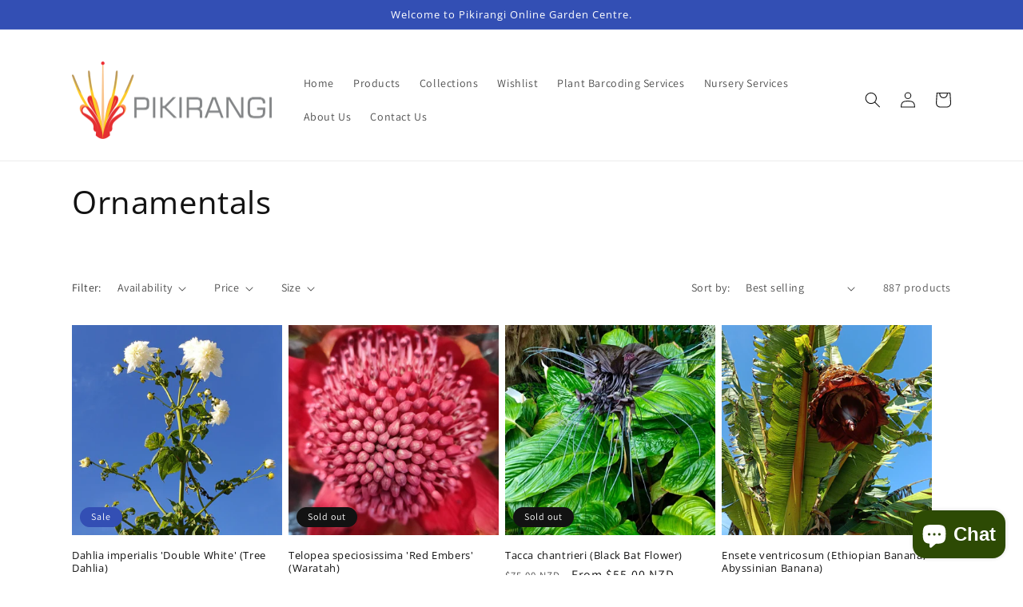

--- FILE ---
content_type: text/html; charset=utf-8
request_url: https://pikirangi.co.nz/collections/ornamental
body_size: 63025
content:
<!doctype html>
<html class="no-js" lang="en">
  <head>
   <!-- Added by AVADA HelpCenter FAQs -->
   <script>
   window.AVADA_APP_FAQS_STATUS = window.AVADA_APP_FAQS_STATUS || {};
   window.AVADA_FAQ = window.AVADA_FAQS || {};
   window.AVADA_FAQ={"categories":[{"categoryId":"mNrph4nN6eg8VjfPHo5z","defaultCategoryId":1,"createdAt":"2023-07-17T04:43:09.462Z","featured":true,"question":"Order \u0026 Shipping","icon":"cart","index":1,"position":1,"shopId":"G9OuTRU1qFpHC8ehQeod","questions":[{"featured":true,"questionId":"4bv7OJ7dPwRtUtHcXl0v","defaultQuestionId":1,"index":1,"published":false,"title":"How long will it take to receive my order?"},{"featured":true,"questionId":"xIvDITUU3pFbNsfjhg2n","defaultQuestionId":2,"index":2,"published":true,"title":"How to track my order?"},{"featured":true,"questionId":"97UzU8KiGHdmqk3LKsgQ","defaultQuestionId":3,"index":3,"published":true,"title":"Do you ship internationally?"},{"featured":true,"questionId":"uQBWRqPfFfiGcQpeh2nc","defaultQuestionId":4,"index":4,"published":true,"title":"I never got my order, what to do?"}],"published":false,"updatedAt":"2023-07-17T04:52:59.548Z"},{"categoryId":"91vhKC1xbqaK85OHcEFw","defaultCategoryId":2,"createdAt":"2023-07-17T04:43:09.466Z","featured":true,"question":"Exchange \u0026 Return","icon":"exchange","index":1,"position":2,"shopId":"G9OuTRU1qFpHC8ehQeod","questions":[{"featured":true,"questionId":"4piDSzfBZe5PPUUq2Mgm","defaultQuestionId":5,"index":1,"published":true,"title":"What is your return policy?"},{"featured":true,"questionId":"fWl3hHPAsW9C4Bv7hG8G","defaultQuestionId":6,"index":2,"published":true,"title":"Can I exchange an item?"}],"published":false,"updatedAt":"2023-07-17T04:52:54.474Z"}],"faqPageSetting":{"description":"Got a question? We're here to answer!","questionTextColor":"#FFFFFF","faqPageCustomCss":"","q\u0026aFont":"Roboto","fontFamily":"Roboto","header":"Frequently Asked Questions","shopId":"G9OuTRU1qFpHC8ehQeod","fontStore":[{"label":"Assistant","value":"Assistant"},{"label":"Open Sans","value":"Open+Sans"}],"categoryColor":"#FFFFFF","headerColor":"#F6F6F6","answerTextColor":"#D4D4D4","questionBackgroundColor":"#222222","answerBackgroundColor":"#353535","descriptionColor":"#A8A8A8","theme":"dark-faq-page","id":"Bada4LTNuEXwFsJhL0Yp"},"questions":[{"defaultCategoryId":1,"createdAt":"2023-07-17T04:43:09.514Z","defaultQuestionId":1,"question":"How long will it take to receive my order?","shopId":"G9OuTRU1qFpHC8ehQeod","categoryId":"mNrph4nN6eg8VjfPHo5z","updatedAt":"2023-07-17T04:43:11.496Z","answer":"Typically, it takes 3-5 business days to receive your order. We’re doing our best to deliver it promptly for you.","featured":true,"questionId":"4bv7OJ7dPwRtUtHcXl0v"},{"defaultCategoryId":2,"createdAt":"2023-07-17T04:43:09.517Z","defaultQuestionId":5,"question":"What is your return policy?","answer":"\u003cp\u003ePlease check our return\/refund\/exchange policy \u003ca href=\"https:\/\/pikirangi-nz.myshopify.com\/policies\/refund-policy\" rel=\"noopener noreferrer\" target=\"_blank\"\u003ehere\u003c\/a\u003e.\u003c\/p\u003e","shopId":"G9OuTRU1qFpHC8ehQeod","categoryId":"91vhKC1xbqaK85OHcEFw","updatedAt":"2023-07-17T04:43:11.497Z","published":true,"featured":true,"questionId":"4piDSzfBZe5PPUUq2Mgm"},{"defaultCategoryId":1,"createdAt":"2023-07-17T04:43:09.517Z","defaultQuestionId":3,"question":"Do you ship internationally?","answer":"Yes, we do ship internationally. The shipping fee may vary depending on your location.","shopId":"G9OuTRU1qFpHC8ehQeod","categoryId":"mNrph4nN6eg8VjfPHo5z","updatedAt":"2023-07-17T04:43:11.497Z","published":true,"featured":true,"questionId":"97UzU8KiGHdmqk3LKsgQ"},{"defaultCategoryId":2,"createdAt":"2023-07-17T04:43:09.518Z","defaultQuestionId":6,"question":"Can I exchange an item?","answer":"\u003cp\u003eYou can exchange an item with a higher-price item or the same item with a different size. See detailed policy \u003ca href=\"https:\/\/pikirangi-nz.myshopify.com\/policies\/refund-policy\" rel=\"noopener noreferrer\" target=\"_blank\"\u003ehere\u003c\/a\u003e.\u003c\/p\u003e\u003c\/p\u003e","shopId":"G9OuTRU1qFpHC8ehQeod","categoryId":"91vhKC1xbqaK85OHcEFw","updatedAt":"2023-07-17T04:43:11.497Z","published":true,"featured":true,"questionId":"fWl3hHPAsW9C4Bv7hG8G"},{"defaultCategoryId":1,"createdAt":"2023-07-17T04:43:09.517Z","defaultQuestionId":4,"question":"I never got my order, what to do?","answer":"Please make sure you tracked your order from our Tracking page. Or call us at hotline: 123456XXX","shopId":"G9OuTRU1qFpHC8ehQeod","categoryId":"mNrph4nN6eg8VjfPHo5z","updatedAt":"2023-07-17T04:43:11.497Z","published":true,"featured":true,"questionId":"uQBWRqPfFfiGcQpeh2nc"},{"defaultCategoryId":1,"createdAt":"2023-07-17T04:43:09.516Z","defaultQuestionId":2,"question":"How to track my order?","answer":"\u003cp\u003ePlease track your order at our Tracking page \u003ca href=\"https:\/\/17track.net\/en\" rel=\"noopener noreferrer\" target=\"_blank\"\u003ehttps:\/\/17track.net\/en\u003c\/a\u003e\u003c\/p\u003e","shopId":"G9OuTRU1qFpHC8ehQeod","categoryId":"mNrph4nN6eg8VjfPHo5z","updatedAt":"2023-07-17T04:43:11.497Z","published":true,"featured":true,"questionId":"xIvDITUU3pFbNsfjhg2n"}],"shop":{"disableWatermark":false,"plan":"free","email":"admin@pikirangi.co.nz"},"widgetSetting":{"hideOnMobile":false,"brandColor":"#2B42E7","appCss":"","icon":"question","description":"How can I help you?","isFeaturedArticles":true,"isOrderTracking":true,"actionColor":"#FFFFFF","btnPopupColor":"#2B42E7","theme":"basic","shopId":"G9OuTRU1qFpHC8ehQeod","customCss":"","backBtnLabel":"Back","defaultContactMethod":"whatsApp","contentTextFont":"Roboto","welcomeText":"Hi 👋","floatBtnLabel":"","removeBranding":false,"textColor":"#1D1D1D","isContactUs":true,"isCategory":true,"isCustom":true,"floatBtnPosition":"bottom_right","textFont":"Roboto","fontStore":[{"label":"Assistant","value":"Assistant"},{"label":"Open Sans","value":"Open+Sans"}],"createdAt":"2023-07-17T04:43:10.118Z","shopName":"Pikirangi","id":"h0eCLycEWhSlpZjtwqd2","shopifyDomain":"pikirangi-nz.myshopify.com","email":"admin@pikirangi.co.nz","contactMethod":{"skype":{"resTimeSuffix":"hour","firstMessage":"Hi there! 👋 How can I help you?","active":false,"shopName":"{{shop_name}}","resTimeValue":"1","title":"Skype","value":""},"whatsApp":{"resTimeSuffix":"hour","firstMessage":"Hi there! 👋 How can I help you?","active":true,"shopName":"{{shop_name}}","resTimeValue":"1","title":"WhatsApp","value":"642102667709"},"messenger":{"resTimeSuffix":"hour","firstMessage":"Hi there! 👋 How can I help you?","active":false,"shopName":"{{shop_name}}","resTimeValue":"1","title":"Messenger","value":""},"line":{"resTimeSuffix":"hour","firstMessage":"Hi there! 👋 How can I help you?","active":false,"shopName":"{{shop_name}}","resTimeValue":"1","title":"Line","value":""},"telegram":{"resTimeSuffix":"hour","firstMessage":"Hi there! 👋 How can I help you?","active":false,"shopName":"{{shop_name}}","resTimeValue":"1","title":"Telegram","value":""},"weChat":{"resTimeSuffix":"hour","firstMessage":"Hi there! 👋 How can I help you?","active":false,"shopName":"{{shop_name}}","resTimeValue":"1","title":"WeChat","value":""},"instagram":{"resTimeSuffix":"hour","firstMessage":"Hi there! 👋 How can I help you?","active":false,"shopName":"{{shop_name}}","resTimeValue":"1","title":"Instagram","value":""},"phoneCall":{"resTimeSuffix":"hour","firstMessage":"Hi there! 👋 How can I help you?","active":false,"shopName":"{{shop_name}}","resTimeValue":"1","title":"Phone Call","value":""},"email":{"resTimeSuffix":"hour","firstMessage":"Hi there! 👋 How can I help you?","active":false,"shopName":"{{shop_name}}","resTimeValue":"1","title":"Email","value":""}}}};
   window.AVADA_APP_FAQS_STATUS.shopId = 'G9OuTRU1qFpHC8ehQeod';
   window.AVADA_APP_FAQS_STATUS.statusFAQOnWidget = true;
   window.AVADA_APP_FAQS_STATUS.shopLogo = "\/\/pikirangi.co.nz\/cdn\/shop\/files\/Pikirangi_Logo_400a.png?v=1657070920";
 </script>
   <!-- /Added by AVADA HelpCenter FAQs -->
 
  
    <!-- Google tag (gtag.js) -->
    <script async src="https://www.googletagmanager.com/gtag/js?id=G-KPLHM1B1CG"></script>
    <script>
      window.dataLayer = window.dataLayer || [];
      function gtag(){dataLayer.push(arguments);}
      gtag('js', new Date());
    
      gtag('config', 'G-KPLHM1B1CG');
    </script>

    <meta name="google-site-verification" content="EBBZnaWKuZYbYPx7zWqsQj7zEejrGx2AITW7UbR-d4w" />
    <meta charset="utf-8">
    <meta http-equiv="X-UA-Compatible" content="IE=edge">
    <meta name="viewport" content="width=device-width,initial-scale=1">
    <meta name="theme-color" content="">
    <link rel="canonical" href="https://pikirangi.co.nz/collections/ornamental">
    <link rel="preconnect" href="https://cdn.shopify.com" crossorigin><link rel="icon" type="image/png" href="//pikirangi.co.nz/cdn/shop/files/Pikirangi_Favicon_400.png?crop=center&height=32&v=1657430773&width=32"><link rel="preconnect" href="https://fonts.shopifycdn.com" crossorigin><title>
      Ornamentals
 &ndash; Pikirangi Online Garden Centre</title>

    

    

<meta property="og:site_name" content="Pikirangi Online Garden Centre">
<meta property="og:url" content="https://pikirangi.co.nz/collections/ornamental">
<meta property="og:title" content="Ornamentals">
<meta property="og:type" content="website">
<meta property="og:description" content="A place for all your plant needs and we supply plants throughout New Zealand. We specialize in fruit trees. Pikirangi Online garden Centre, a single stop centre offering all plant types including, fruit trees, tropical, subtropical, rare, ornamental, native, herbs, bulbs, tubers &amp; seeds. Cherimoya, Casimiroa, Banana."><meta property="og:image" content="http://pikirangi.co.nz/cdn/shop/collections/IMG-20220709-080343.jpg?v=1657310675">
  <meta property="og:image:secure_url" content="https://pikirangi.co.nz/cdn/shop/collections/IMG-20220709-080343.jpg?v=1657310675">
  <meta property="og:image:width" content="1936">
  <meta property="og:image:height" content="1936"><meta name="twitter:card" content="summary_large_image">
<meta name="twitter:title" content="Ornamentals">
<meta name="twitter:description" content="A place for all your plant needs and we supply plants throughout New Zealand. We specialize in fruit trees. Pikirangi Online garden Centre, a single stop centre offering all plant types including, fruit trees, tropical, subtropical, rare, ornamental, native, herbs, bulbs, tubers &amp; seeds. Cherimoya, Casimiroa, Banana.">


    <script src="//pikirangi.co.nz/cdn/shop/t/7/assets/global.js?v=149496944046504657681663882028" defer="defer"></script>
    <script>window.performance && window.performance.mark && window.performance.mark('shopify.content_for_header.start');</script><meta name="facebook-domain-verification" content="6n59hi3frcasojbsz3ljeoirb06qfc">
<meta name="facebook-domain-verification" content="w2ezsjri4awykuudj2rrwt2yr2g45a">
<meta name="google-site-verification" content="EBBZnaWKuZYbYPx7zWqsQj7zEejrGx2AITW7UbR-d4w">
<meta id="shopify-digital-wallet" name="shopify-digital-wallet" content="/60311732407/digital_wallets/dialog">
<meta name="shopify-checkout-api-token" content="53ace5c89c0a48a38e8dab81df97b5fa">
<link rel="alternate" type="application/atom+xml" title="Feed" href="/collections/ornamental.atom" />
<link rel="next" href="/collections/ornamental?page=2">
<link rel="alternate" type="application/json+oembed" href="https://pikirangi.co.nz/collections/ornamental.oembed">
<script async="async" src="/checkouts/internal/preloads.js?locale=en-NZ"></script>
<link rel="preconnect" href="https://shop.app" crossorigin="anonymous">
<script async="async" src="https://shop.app/checkouts/internal/preloads.js?locale=en-NZ&shop_id=60311732407" crossorigin="anonymous"></script>
<script id="apple-pay-shop-capabilities" type="application/json">{"shopId":60311732407,"countryCode":"NZ","currencyCode":"NZD","merchantCapabilities":["supports3DS"],"merchantId":"gid:\/\/shopify\/Shop\/60311732407","merchantName":"Pikirangi Online Garden Centre","requiredBillingContactFields":["postalAddress","email","phone"],"requiredShippingContactFields":["postalAddress","email","phone"],"shippingType":"shipping","supportedNetworks":["visa","masterCard","amex","jcb"],"total":{"type":"pending","label":"Pikirangi Online Garden Centre","amount":"1.00"},"shopifyPaymentsEnabled":true,"supportsSubscriptions":true}</script>
<script id="shopify-features" type="application/json">{"accessToken":"53ace5c89c0a48a38e8dab81df97b5fa","betas":["rich-media-storefront-analytics"],"domain":"pikirangi.co.nz","predictiveSearch":true,"shopId":60311732407,"locale":"en"}</script>
<script>var Shopify = Shopify || {};
Shopify.shop = "pikirangi-nz.myshopify.com";
Shopify.locale = "en";
Shopify.currency = {"active":"NZD","rate":"1.0"};
Shopify.country = "NZ";
Shopify.theme = {"name":"Dawn (Pikirangi)","id":130050818231,"schema_name":"Dawn","schema_version":"7.0.0","theme_store_id":887,"role":"main"};
Shopify.theme.handle = "null";
Shopify.theme.style = {"id":null,"handle":null};
Shopify.cdnHost = "pikirangi.co.nz/cdn";
Shopify.routes = Shopify.routes || {};
Shopify.routes.root = "/";</script>
<script type="module">!function(o){(o.Shopify=o.Shopify||{}).modules=!0}(window);</script>
<script>!function(o){function n(){var o=[];function n(){o.push(Array.prototype.slice.apply(arguments))}return n.q=o,n}var t=o.Shopify=o.Shopify||{};t.loadFeatures=n(),t.autoloadFeatures=n()}(window);</script>
<script>
  window.ShopifyPay = window.ShopifyPay || {};
  window.ShopifyPay.apiHost = "shop.app\/pay";
  window.ShopifyPay.redirectState = null;
</script>
<script id="shop-js-analytics" type="application/json">{"pageType":"collection"}</script>
<script defer="defer" async type="module" src="//pikirangi.co.nz/cdn/shopifycloud/shop-js/modules/v2/client.init-shop-cart-sync_BdyHc3Nr.en.esm.js"></script>
<script defer="defer" async type="module" src="//pikirangi.co.nz/cdn/shopifycloud/shop-js/modules/v2/chunk.common_Daul8nwZ.esm.js"></script>
<script type="module">
  await import("//pikirangi.co.nz/cdn/shopifycloud/shop-js/modules/v2/client.init-shop-cart-sync_BdyHc3Nr.en.esm.js");
await import("//pikirangi.co.nz/cdn/shopifycloud/shop-js/modules/v2/chunk.common_Daul8nwZ.esm.js");

  window.Shopify.SignInWithShop?.initShopCartSync?.({"fedCMEnabled":true,"windoidEnabled":true});

</script>
<script>
  window.Shopify = window.Shopify || {};
  if (!window.Shopify.featureAssets) window.Shopify.featureAssets = {};
  window.Shopify.featureAssets['shop-js'] = {"shop-cart-sync":["modules/v2/client.shop-cart-sync_QYOiDySF.en.esm.js","modules/v2/chunk.common_Daul8nwZ.esm.js"],"init-fed-cm":["modules/v2/client.init-fed-cm_DchLp9rc.en.esm.js","modules/v2/chunk.common_Daul8nwZ.esm.js"],"shop-button":["modules/v2/client.shop-button_OV7bAJc5.en.esm.js","modules/v2/chunk.common_Daul8nwZ.esm.js"],"init-windoid":["modules/v2/client.init-windoid_DwxFKQ8e.en.esm.js","modules/v2/chunk.common_Daul8nwZ.esm.js"],"shop-cash-offers":["modules/v2/client.shop-cash-offers_DWtL6Bq3.en.esm.js","modules/v2/chunk.common_Daul8nwZ.esm.js","modules/v2/chunk.modal_CQq8HTM6.esm.js"],"shop-toast-manager":["modules/v2/client.shop-toast-manager_CX9r1SjA.en.esm.js","modules/v2/chunk.common_Daul8nwZ.esm.js"],"init-shop-email-lookup-coordinator":["modules/v2/client.init-shop-email-lookup-coordinator_UhKnw74l.en.esm.js","modules/v2/chunk.common_Daul8nwZ.esm.js"],"pay-button":["modules/v2/client.pay-button_DzxNnLDY.en.esm.js","modules/v2/chunk.common_Daul8nwZ.esm.js"],"avatar":["modules/v2/client.avatar_BTnouDA3.en.esm.js"],"init-shop-cart-sync":["modules/v2/client.init-shop-cart-sync_BdyHc3Nr.en.esm.js","modules/v2/chunk.common_Daul8nwZ.esm.js"],"shop-login-button":["modules/v2/client.shop-login-button_D8B466_1.en.esm.js","modules/v2/chunk.common_Daul8nwZ.esm.js","modules/v2/chunk.modal_CQq8HTM6.esm.js"],"init-customer-accounts-sign-up":["modules/v2/client.init-customer-accounts-sign-up_C8fpPm4i.en.esm.js","modules/v2/client.shop-login-button_D8B466_1.en.esm.js","modules/v2/chunk.common_Daul8nwZ.esm.js","modules/v2/chunk.modal_CQq8HTM6.esm.js"],"init-shop-for-new-customer-accounts":["modules/v2/client.init-shop-for-new-customer-accounts_CVTO0Ztu.en.esm.js","modules/v2/client.shop-login-button_D8B466_1.en.esm.js","modules/v2/chunk.common_Daul8nwZ.esm.js","modules/v2/chunk.modal_CQq8HTM6.esm.js"],"init-customer-accounts":["modules/v2/client.init-customer-accounts_dRgKMfrE.en.esm.js","modules/v2/client.shop-login-button_D8B466_1.en.esm.js","modules/v2/chunk.common_Daul8nwZ.esm.js","modules/v2/chunk.modal_CQq8HTM6.esm.js"],"shop-follow-button":["modules/v2/client.shop-follow-button_CkZpjEct.en.esm.js","modules/v2/chunk.common_Daul8nwZ.esm.js","modules/v2/chunk.modal_CQq8HTM6.esm.js"],"lead-capture":["modules/v2/client.lead-capture_BntHBhfp.en.esm.js","modules/v2/chunk.common_Daul8nwZ.esm.js","modules/v2/chunk.modal_CQq8HTM6.esm.js"],"checkout-modal":["modules/v2/client.checkout-modal_CfxcYbTm.en.esm.js","modules/v2/chunk.common_Daul8nwZ.esm.js","modules/v2/chunk.modal_CQq8HTM6.esm.js"],"shop-login":["modules/v2/client.shop-login_Da4GZ2H6.en.esm.js","modules/v2/chunk.common_Daul8nwZ.esm.js","modules/v2/chunk.modal_CQq8HTM6.esm.js"],"payment-terms":["modules/v2/client.payment-terms_MV4M3zvL.en.esm.js","modules/v2/chunk.common_Daul8nwZ.esm.js","modules/v2/chunk.modal_CQq8HTM6.esm.js"]};
</script>
<script>(function() {
  var isLoaded = false;
  function asyncLoad() {
    if (isLoaded) return;
    isLoaded = true;
    var urls = ["https:\/\/chimpstatic.com\/mcjs-connected\/js\/users\/bdb816285c779093a66488443\/a110460211bfce77461521997.js?shop=pikirangi-nz.myshopify.com","https:\/\/ecommplugins-scripts.trustpilot.com\/v2.1\/js\/header.min.js?settings=eyJrZXkiOiJYNWg1NU8wN1Q5SzN4WE1RIiwicyI6InNrdSJ9\u0026v=2.5\u0026shop=pikirangi-nz.myshopify.com","https:\/\/ecommplugins-trustboxsettings.trustpilot.com\/pikirangi-nz.myshopify.com.js?settings=1697152936691\u0026shop=pikirangi-nz.myshopify.com","https:\/\/widget.trustpilot.com\/bootstrap\/v5\/tp.widget.sync.bootstrap.min.js?shop=pikirangi-nz.myshopify.com"];
    for (var i = 0; i < urls.length; i++) {
      var s = document.createElement('script');
      s.type = 'text/javascript';
      s.async = true;
      s.src = urls[i];
      var x = document.getElementsByTagName('script')[0];
      x.parentNode.insertBefore(s, x);
    }
  };
  if(window.attachEvent) {
    window.attachEvent('onload', asyncLoad);
  } else {
    window.addEventListener('load', asyncLoad, false);
  }
})();</script>
<script id="__st">var __st={"a":60311732407,"offset":46800,"reqid":"d105a146-f0fc-46e5-9084-15a4586966b7-1769022392","pageurl":"pikirangi.co.nz\/collections\/ornamental","u":"05dc5c89e038","p":"collection","rtyp":"collection","rid":282575700151};</script>
<script>window.ShopifyPaypalV4VisibilityTracking = true;</script>
<script id="captcha-bootstrap">!function(){'use strict';const t='contact',e='account',n='new_comment',o=[[t,t],['blogs',n],['comments',n],[t,'customer']],c=[[e,'customer_login'],[e,'guest_login'],[e,'recover_customer_password'],[e,'create_customer']],r=t=>t.map((([t,e])=>`form[action*='/${t}']:not([data-nocaptcha='true']) input[name='form_type'][value='${e}']`)).join(','),a=t=>()=>t?[...document.querySelectorAll(t)].map((t=>t.form)):[];function s(){const t=[...o],e=r(t);return a(e)}const i='password',u='form_key',d=['recaptcha-v3-token','g-recaptcha-response','h-captcha-response',i],f=()=>{try{return window.sessionStorage}catch{return}},m='__shopify_v',_=t=>t.elements[u];function p(t,e,n=!1){try{const o=window.sessionStorage,c=JSON.parse(o.getItem(e)),{data:r}=function(t){const{data:e,action:n}=t;return t[m]||n?{data:e,action:n}:{data:t,action:n}}(c);for(const[e,n]of Object.entries(r))t.elements[e]&&(t.elements[e].value=n);n&&o.removeItem(e)}catch(o){console.error('form repopulation failed',{error:o})}}const l='form_type',E='cptcha';function T(t){t.dataset[E]=!0}const w=window,h=w.document,L='Shopify',v='ce_forms',y='captcha';let A=!1;((t,e)=>{const n=(g='f06e6c50-85a8-45c8-87d0-21a2b65856fe',I='https://cdn.shopify.com/shopifycloud/storefront-forms-hcaptcha/ce_storefront_forms_captcha_hcaptcha.v1.5.2.iife.js',D={infoText:'Protected by hCaptcha',privacyText:'Privacy',termsText:'Terms'},(t,e,n)=>{const o=w[L][v],c=o.bindForm;if(c)return c(t,g,e,D).then(n);var r;o.q.push([[t,g,e,D],n]),r=I,A||(h.body.append(Object.assign(h.createElement('script'),{id:'captcha-provider',async:!0,src:r})),A=!0)});var g,I,D;w[L]=w[L]||{},w[L][v]=w[L][v]||{},w[L][v].q=[],w[L][y]=w[L][y]||{},w[L][y].protect=function(t,e){n(t,void 0,e),T(t)},Object.freeze(w[L][y]),function(t,e,n,w,h,L){const[v,y,A,g]=function(t,e,n){const i=e?o:[],u=t?c:[],d=[...i,...u],f=r(d),m=r(i),_=r(d.filter((([t,e])=>n.includes(e))));return[a(f),a(m),a(_),s()]}(w,h,L),I=t=>{const e=t.target;return e instanceof HTMLFormElement?e:e&&e.form},D=t=>v().includes(t);t.addEventListener('submit',(t=>{const e=I(t);if(!e)return;const n=D(e)&&!e.dataset.hcaptchaBound&&!e.dataset.recaptchaBound,o=_(e),c=g().includes(e)&&(!o||!o.value);(n||c)&&t.preventDefault(),c&&!n&&(function(t){try{if(!f())return;!function(t){const e=f();if(!e)return;const n=_(t);if(!n)return;const o=n.value;o&&e.removeItem(o)}(t);const e=Array.from(Array(32),(()=>Math.random().toString(36)[2])).join('');!function(t,e){_(t)||t.append(Object.assign(document.createElement('input'),{type:'hidden',name:u})),t.elements[u].value=e}(t,e),function(t,e){const n=f();if(!n)return;const o=[...t.querySelectorAll(`input[type='${i}']`)].map((({name:t})=>t)),c=[...d,...o],r={};for(const[a,s]of new FormData(t).entries())c.includes(a)||(r[a]=s);n.setItem(e,JSON.stringify({[m]:1,action:t.action,data:r}))}(t,e)}catch(e){console.error('failed to persist form',e)}}(e),e.submit())}));const S=(t,e)=>{t&&!t.dataset[E]&&(n(t,e.some((e=>e===t))),T(t))};for(const o of['focusin','change'])t.addEventListener(o,(t=>{const e=I(t);D(e)&&S(e,y())}));const B=e.get('form_key'),M=e.get(l),P=B&&M;t.addEventListener('DOMContentLoaded',(()=>{const t=y();if(P)for(const e of t)e.elements[l].value===M&&p(e,B);[...new Set([...A(),...v().filter((t=>'true'===t.dataset.shopifyCaptcha))])].forEach((e=>S(e,t)))}))}(h,new URLSearchParams(w.location.search),n,t,e,['guest_login'])})(!0,!0)}();</script>
<script integrity="sha256-4kQ18oKyAcykRKYeNunJcIwy7WH5gtpwJnB7kiuLZ1E=" data-source-attribution="shopify.loadfeatures" defer="defer" src="//pikirangi.co.nz/cdn/shopifycloud/storefront/assets/storefront/load_feature-a0a9edcb.js" crossorigin="anonymous"></script>
<script crossorigin="anonymous" defer="defer" src="//pikirangi.co.nz/cdn/shopifycloud/storefront/assets/shopify_pay/storefront-65b4c6d7.js?v=20250812"></script>
<script data-source-attribution="shopify.dynamic_checkout.dynamic.init">var Shopify=Shopify||{};Shopify.PaymentButton=Shopify.PaymentButton||{isStorefrontPortableWallets:!0,init:function(){window.Shopify.PaymentButton.init=function(){};var t=document.createElement("script");t.src="https://pikirangi.co.nz/cdn/shopifycloud/portable-wallets/latest/portable-wallets.en.js",t.type="module",document.head.appendChild(t)}};
</script>
<script data-source-attribution="shopify.dynamic_checkout.buyer_consent">
  function portableWalletsHideBuyerConsent(e){var t=document.getElementById("shopify-buyer-consent"),n=document.getElementById("shopify-subscription-policy-button");t&&n&&(t.classList.add("hidden"),t.setAttribute("aria-hidden","true"),n.removeEventListener("click",e))}function portableWalletsShowBuyerConsent(e){var t=document.getElementById("shopify-buyer-consent"),n=document.getElementById("shopify-subscription-policy-button");t&&n&&(t.classList.remove("hidden"),t.removeAttribute("aria-hidden"),n.addEventListener("click",e))}window.Shopify?.PaymentButton&&(window.Shopify.PaymentButton.hideBuyerConsent=portableWalletsHideBuyerConsent,window.Shopify.PaymentButton.showBuyerConsent=portableWalletsShowBuyerConsent);
</script>
<script data-source-attribution="shopify.dynamic_checkout.cart.bootstrap">document.addEventListener("DOMContentLoaded",(function(){function t(){return document.querySelector("shopify-accelerated-checkout-cart, shopify-accelerated-checkout")}if(t())Shopify.PaymentButton.init();else{new MutationObserver((function(e,n){t()&&(Shopify.PaymentButton.init(),n.disconnect())})).observe(document.body,{childList:!0,subtree:!0})}}));
</script>
<script id='scb4127' type='text/javascript' async='' src='https://pikirangi.co.nz/cdn/shopifycloud/privacy-banner/storefront-banner.js'></script><link id="shopify-accelerated-checkout-styles" rel="stylesheet" media="screen" href="https://pikirangi.co.nz/cdn/shopifycloud/portable-wallets/latest/accelerated-checkout-backwards-compat.css" crossorigin="anonymous">
<style id="shopify-accelerated-checkout-cart">
        #shopify-buyer-consent {
  margin-top: 1em;
  display: inline-block;
  width: 100%;
}

#shopify-buyer-consent.hidden {
  display: none;
}

#shopify-subscription-policy-button {
  background: none;
  border: none;
  padding: 0;
  text-decoration: underline;
  font-size: inherit;
  cursor: pointer;
}

#shopify-subscription-policy-button::before {
  box-shadow: none;
}

      </style>
<script id="sections-script" data-sections="header,footer" defer="defer" src="//pikirangi.co.nz/cdn/shop/t/7/compiled_assets/scripts.js?v=731"></script>
<script>window.performance && window.performance.mark && window.performance.mark('shopify.content_for_header.end');</script>


    <style data-shopify>
      @font-face {
  font-family: Assistant;
  font-weight: 400;
  font-style: normal;
  font-display: swap;
  src: url("//pikirangi.co.nz/cdn/fonts/assistant/assistant_n4.9120912a469cad1cc292572851508ca49d12e768.woff2") format("woff2"),
       url("//pikirangi.co.nz/cdn/fonts/assistant/assistant_n4.6e9875ce64e0fefcd3f4446b7ec9036b3ddd2985.woff") format("woff");
}

      @font-face {
  font-family: Assistant;
  font-weight: 700;
  font-style: normal;
  font-display: swap;
  src: url("//pikirangi.co.nz/cdn/fonts/assistant/assistant_n7.bf44452348ec8b8efa3aa3068825305886b1c83c.woff2") format("woff2"),
       url("//pikirangi.co.nz/cdn/fonts/assistant/assistant_n7.0c887fee83f6b3bda822f1150b912c72da0f7b64.woff") format("woff");
}

      
      
      @font-face {
  font-family: "Open Sans";
  font-weight: 400;
  font-style: normal;
  font-display: swap;
  src: url("//pikirangi.co.nz/cdn/fonts/open_sans/opensans_n4.c32e4d4eca5273f6d4ee95ddf54b5bbb75fc9b61.woff2") format("woff2"),
       url("//pikirangi.co.nz/cdn/fonts/open_sans/opensans_n4.5f3406f8d94162b37bfa232b486ac93ee892406d.woff") format("woff");
}


      :root {
        --font-body-family: Assistant, sans-serif;
        --font-body-style: normal;
        --font-body-weight: 400;
        --font-body-weight-bold: 700;

        --font-heading-family: "Open Sans", sans-serif;
        --font-heading-style: normal;
        --font-heading-weight: 400;

        --font-body-scale: 1.0;
        --font-heading-scale: 1.0;

        --color-base-text: 18, 18, 18;
        --color-shadow: 18, 18, 18;
        --color-base-background-1: 255, 255, 255;
        --color-base-background-2: 243, 243, 243;
        --color-base-solid-button-labels: 255, 255, 255;
        --color-base-outline-button-labels: 18, 18, 18;
        --color-base-accent-1: 18, 18, 18;
        --color-base-accent-2: 51, 79, 180;
        --payment-terms-background-color: #ffffff;

        --gradient-base-background-1: #ffffff;
        --gradient-base-background-2: #f3f3f3;
        --gradient-base-accent-1: #121212;
        --gradient-base-accent-2: #334fb4;

        --media-padding: px;
        --media-border-opacity: 0.05;
        --media-border-width: 1px;
        --media-radius: 0px;
        --media-shadow-opacity: 0.0;
        --media-shadow-horizontal-offset: 0px;
        --media-shadow-vertical-offset: 4px;
        --media-shadow-blur-radius: 5px;
        --media-shadow-visible: 0;

        --page-width: 120rem;
        --page-width-margin: 0rem;

        --product-card-image-padding: 0.0rem;
        --product-card-corner-radius: 0.0rem;
        --product-card-text-alignment: left;
        --product-card-border-width: 0.0rem;
        --product-card-border-opacity: 0.1;
        --product-card-shadow-opacity: 0.0;
        --product-card-shadow-visible: 0;
        --product-card-shadow-horizontal-offset: 0.0rem;
        --product-card-shadow-vertical-offset: 0.4rem;
        --product-card-shadow-blur-radius: 0.5rem;

        --collection-card-image-padding: 0.0rem;
        --collection-card-corner-radius: 0.0rem;
        --collection-card-text-alignment: left;
        --collection-card-border-width: 0.0rem;
        --collection-card-border-opacity: 0.0;
        --collection-card-shadow-opacity: 0.1;
        --collection-card-shadow-visible: 1;
        --collection-card-shadow-horizontal-offset: 0.0rem;
        --collection-card-shadow-vertical-offset: 0.0rem;
        --collection-card-shadow-blur-radius: 0.0rem;

        --blog-card-image-padding: 0.0rem;
        --blog-card-corner-radius: 0.0rem;
        --blog-card-text-alignment: left;
        --blog-card-border-width: 0.0rem;
        --blog-card-border-opacity: 0.0;
        --blog-card-shadow-opacity: 0.1;
        --blog-card-shadow-visible: 1;
        --blog-card-shadow-horizontal-offset: 0.0rem;
        --blog-card-shadow-vertical-offset: 0.0rem;
        --blog-card-shadow-blur-radius: 0.0rem;

        --badge-corner-radius: 4.0rem;

        --popup-border-width: 1px;
        --popup-border-opacity: 0.1;
        --popup-corner-radius: 0px;
        --popup-shadow-opacity: 0.0;
        --popup-shadow-horizontal-offset: 0px;
        --popup-shadow-vertical-offset: 4px;
        --popup-shadow-blur-radius: 5px;

        --drawer-border-width: 1px;
        --drawer-border-opacity: 0.1;
        --drawer-shadow-opacity: 0.0;
        --drawer-shadow-horizontal-offset: 0px;
        --drawer-shadow-vertical-offset: 4px;
        --drawer-shadow-blur-radius: 5px;

        --spacing-sections-desktop: 0px;
        --spacing-sections-mobile: 0px;

        --grid-desktop-vertical-spacing: 8px;
        --grid-desktop-horizontal-spacing: 8px;
        --grid-mobile-vertical-spacing: 4px;
        --grid-mobile-horizontal-spacing: 4px;

        --text-boxes-border-opacity: 0.1;
        --text-boxes-border-width: 0px;
        --text-boxes-radius: 0px;
        --text-boxes-shadow-opacity: 0.0;
        --text-boxes-shadow-visible: 0;
        --text-boxes-shadow-horizontal-offset: 0px;
        --text-boxes-shadow-vertical-offset: 4px;
        --text-boxes-shadow-blur-radius: 5px;

        --buttons-radius: 0px;
        --buttons-radius-outset: 0px;
        --buttons-border-width: 1px;
        --buttons-border-opacity: 1.0;
        --buttons-shadow-opacity: 0.0;
        --buttons-shadow-visible: 0;
        --buttons-shadow-horizontal-offset: 0px;
        --buttons-shadow-vertical-offset: 4px;
        --buttons-shadow-blur-radius: 5px;
        --buttons-border-offset: 0px;

        --inputs-radius: 0px;
        --inputs-border-width: 1px;
        --inputs-border-opacity: 0.55;
        --inputs-shadow-opacity: 0.0;
        --inputs-shadow-horizontal-offset: 0px;
        --inputs-margin-offset: 0px;
        --inputs-shadow-vertical-offset: 6px;
        --inputs-shadow-blur-radius: 5px;
        --inputs-radius-outset: 0px;

        --variant-pills-radius: 40px;
        --variant-pills-border-width: 1px;
        --variant-pills-border-opacity: 0.55;
        --variant-pills-shadow-opacity: 0.0;
        --variant-pills-shadow-horizontal-offset: 0px;
        --variant-pills-shadow-vertical-offset: 4px;
        --variant-pills-shadow-blur-radius: 5px;
      }

      *,
      *::before,
      *::after {
        box-sizing: inherit;
      }

      html {
        box-sizing: border-box;
        font-size: calc(var(--font-body-scale) * 62.5%);
        height: 100%;
      }

      body {
        display: grid;
        grid-template-rows: auto auto 1fr auto;
        grid-template-columns: 100%;
        min-height: 100%;
        margin: 0;
        font-size: 1.5rem;
        letter-spacing: 0.06rem;
        line-height: calc(1 + 0.8 / var(--font-body-scale));
        font-family: var(--font-body-family);
        font-style: var(--font-body-style);
        font-weight: var(--font-body-weight);
      }

      @media screen and (min-width: 750px) {
        body {
          font-size: 1.6rem;
        }
      }
    </style>

    <link href="//pikirangi.co.nz/cdn/shop/t/7/assets/base.css?v=106997162017984916431663882029" rel="stylesheet" type="text/css" media="all" />
<link rel="preload" as="font" href="//pikirangi.co.nz/cdn/fonts/assistant/assistant_n4.9120912a469cad1cc292572851508ca49d12e768.woff2" type="font/woff2" crossorigin><link rel="preload" as="font" href="//pikirangi.co.nz/cdn/fonts/open_sans/opensans_n4.c32e4d4eca5273f6d4ee95ddf54b5bbb75fc9b61.woff2" type="font/woff2" crossorigin><link rel="stylesheet" href="//pikirangi.co.nz/cdn/shop/t/7/assets/component-predictive-search.css?v=83512081251802922551663882027" media="print" onload="this.media='all'"><script>document.documentElement.className = document.documentElement.className.replace('no-js', 'js');
    if (Shopify.designMode) {
      document.documentElement.classList.add('shopify-design-mode');
    }
    </script>

<!-- TrustBox script 17/07/2023 AF-->
<!-- <script type="text/javascript" src="//widget.trustpilot.com/bootstrap/v5/tp.widget.bootstrap.min.js" async></script> -->
<!-- End TrustBox script -->

  <!-- BEGIN app block: shopify://apps/se-wishlist-engine/blocks/app-embed/8f7c0857-8e71-463d-a168-8e133094753b --><link rel="preload" href="https://cdn.shopify.com/extensions/019bdabd-6cb4-76dd-b102-0fca94c8df62/wishlist-engine-226/assets/wishlist-engine.css" as="style" onload="this.onload=null;this.rel='stylesheet'">
<noscript><link rel="stylesheet" href="https://cdn.shopify.com/extensions/019bdabd-6cb4-76dd-b102-0fca94c8df62/wishlist-engine-226/assets/wishlist-engine.css"></noscript>

<meta name="wishlist_shop_current_currency" content="${{amount}}" id="wishlist_shop_current_currency"/>
<script data-id="Ad05seVZTT0FSY1FTM__14198427981142892921" type="application/javascript">
  var  customHeartIcon='';
  var  customHeartFillIcon='';
</script>

 
<script src="https://cdn.shopify.com/extensions/019bdabd-6cb4-76dd-b102-0fca94c8df62/wishlist-engine-226/assets/wishlist-engine-app.js" defer></script>

<!-- END app block --><!-- BEGIN app block: shopify://apps/discounter-show-discounts/blocks/app-embed/0a6ac9ec-5b60-48b7-83d6-3144cdd01c59 -->
<script type="text/javascript">
window.gspricesCurrentDate = '2026-01-22T08:06:33Z';
window.gspricesCurrentUTCts = 1769022393000;

</script><script async type="text/javascript" src="https://gravity-software.com/discountedprices/js/shopify/gsdiscounts60311732407.js?v=aa"></script>

  <span class="gs-cart-total" carttotal="0" style="display:none !important;" />
  

</span><div id="gs-image-preload" style="display:none !important;">
  <div id="gsmoneyformat1">$0.78</div>
  <div id="gsmoneyformat2">$456.78</div>
  <div id="gsmoneyformat3">$123,456.78</div><span class="gs-variant-data" style="display:none !important;"
                     product-collections="282575700151;282575732919;"
                     product-price="1500" 
                     data-product-id="7156223508663"
                     data-product-handle="dahlia-imperialis-double-white"
                     firstavailablevariant="41272039309495"
                     ></span><span class="gs-variant-data" style="display:none !important;"
                     product-collections="282575700151;282575732919;"
                     product-price="3200" 
                     data-product-id="7335583842487"
                     data-product-handle="telopea-speciosissima-red-embers-waratah"
                     firstavailablevariant=""
                     ></span><span class="gs-variant-data" style="display:none !important;"
                     product-collections="287020220599;282575700151;297149530295;282575732919;"
                     product-price="5500" 
                     data-product-id="7903851806903"
                     data-product-handle="tacca-chantrieri-black-bat-flower"
                     firstavailablevariant=""
                     ></span><span class="gs-variant-data" style="display:none !important;"
                     product-collections="282575700151;282575732919;"
                     product-price="3000" 
                     data-product-id="7262635032759"
                     data-product-handle="ensete-ventricosum-ethiopian-banana-abyssinian-banana"
                     firstavailablevariant="42567576322231"
                     ></span><span class="gs-variant-data" style="display:none !important;"
                     product-collections="282575700151;282575732919;"
                     product-price="3200" 
                     data-product-id="7157541863607"
                     data-product-handle="telopea-speciosissima-waratah"
                     firstavailablevariant=""
                     ></span><span class="gs-variant-data" style="display:none !important;"
                     product-collections="282575700151;282575634615;"
                     product-price="2900" 
                     data-product-id="7247209529527"
                     data-product-handle="hymenosporum-flavum-australian-frangipani"
                     firstavailablevariant=""
                     ></span><span class="gs-variant-data" style="display:none !important;"
                     product-collections="282575700151;282575732919;"
                     product-price="2900" 
                     data-product-id="7761987535031"
                     data-product-handle="ensete-ventricosum-maurelii-red-abyssinian-banana"
                     firstavailablevariant=""
                     ></span><span class="gs-variant-data" style="display:none !important;"
                     product-collections="282575700151;282575732919;"
                     product-price="3200" 
                     data-product-id="7877906530487"
                     data-product-handle="leucospermum-ayoba-sun-pincushion-protea"
                     firstavailablevariant=""
                     ></span><span class="gs-variant-data" style="display:none !important;"
                     product-collections="287020220599;282575700151;282575732919;"
                     product-price="1900" 
                     data-product-id="7227933556919"
                     data-product-handle="metrosideros-kermadecensis-tahiti-dwarf-pohutukawa"
                     firstavailablevariant=""
                     ></span><span class="gs-variant-data" style="display:none !important;"
                     product-collections="282575700151;282575732919;"
                     product-price="3200" 
                     data-product-id="7877901484215"
                     data-product-handle="leucospermum-ayoba-red-pincushion-protea"
                     firstavailablevariant=""
                     ></span><span class="gs-variant-data" style="display:none !important;"
                     product-collections="286823940279;282575667383;286738448567;282575700151;"
                     product-price="2400" 
                     data-product-id="7506171527351"
                     data-product-handle="vaccinium-macrocarpon-bergman-cranberry"
                     firstavailablevariant=""
                     ></span><span class="gs-variant-data" style="display:none !important;"
                     product-collections="287020220599;282575700151;282575732919;"
                     product-price="3200" 
                     data-product-id="7160891834551"
                     data-product-handle="strelitzia-regina-bird-of-paradise"
                     firstavailablevariant=""
                     ></span><span class="gs-variant-data" style="display:none !important;"
                     product-collections="287020220599;282575700151;282575732919;"
                     product-price="2200" 
                     data-product-id="7236261445815"
                     data-product-handle="strelitzia-nicolai-giant-bird-of-paradise"
                     firstavailablevariant=""
                     ></span><span class="gs-variant-data" style="display:none !important;"
                     product-collections="282575700151;282575732919;"
                     product-price="4200" 
                     data-product-id="7352659738807"
                     data-product-handle="protea-cynaroides-king-protea"
                     firstavailablevariant=""
                     ></span><span class="gs-variant-data" style="display:none !important;"
                     product-collections="282575700151;297149530295;282575634615;282575732919;"
                     product-price="3200" 
                     data-product-id="7662277263543"
                     data-product-handle="brachychiton-rupestris-queensland-bottle-tree"
                     firstavailablevariant=""
                     ></span><span class="gs-variant-data" style="display:none !important;"
                     product-collections="282575700151;282575732919;"
                     product-price="1200" 
                     data-product-id="7156239138999"
                     data-product-handle="tigrida-pavonia-tiger-flower"
                     firstavailablevariant=""
                     ></span><span class="gs-variant-data" style="display:none !important;"
                     product-collections="287020220599;282575700151;282575732919;"
                     product-price="3900" 
                     data-product-id="7340595282103"
                     data-product-handle="strelitzia-regina-mandelas-gold-bird-of-paradise"
                     firstavailablevariant=""
                     ></span><span class="gs-variant-data" style="display:none !important;"
                     product-collections="286828003511;282575700151;282575634615;282575732919;"
                     product-price="2600" 
                     data-product-id="7156792787127"
                     data-product-handle="murraya-paniculata-orange-jessamine"
                     firstavailablevariant="41271091626167"
                     ></span><span class="gs-variant-data" style="display:none !important;"
                     product-collections="282575667383;282575700151;282575634615;282575732919;"
                     product-price="2000" 
                     data-product-id="7158048850103"
                     data-product-handle="psidium-littorale-red-cherry-guava"
                     firstavailablevariant="41275645493431"
                     ></span><span class="gs-variant-data" style="display:none !important;"
                     product-collections="282575667383;282575700151;282575634615;282575732919;"
                     product-price="3200" 
                     data-product-id="7306766385335"
                     data-product-handle="punica-granatum-eversweet-pomegranate"
                     firstavailablevariant="41775023292599"
                     ></span><span class="gs-variant-data" style="display:none !important;"
                     product-collections="282575700151;"
                     product-price="2400" 
                     data-product-id="7847484063927"
                     data-product-handle="hydrangea-macrophylla-sabrina"
                     firstavailablevariant=""
                     ></span><span class="gs-variant-data" style="display:none !important;"
                     product-collections="282575667383;282575700151;282575634615;282575732919;"
                     product-price="2500" 
                     data-product-id="7307230740663"
                     data-product-handle="schinus-molle"
                     firstavailablevariant=""
                     ></span><span class="gs-variant-data" style="display:none !important;"
                     product-collections="282575700151;282575732919;"
                     product-price="3200" 
                     data-product-id="7470931411127"
                     data-product-handle="anigozanthos-bush-gems-bush-bonanza-kangaroo-paw"
                     firstavailablevariant=""
                     ></span><span class="gs-variant-data" style="display:none !important;"
                     product-collections="286823940279;282575700151;282575732919;"
                     product-price="1500" 
                     data-product-id="7156230488247"
                     data-product-handle="lonicera-hildebrandiana-giant-burmese-honeysuckle"
                     firstavailablevariant=""
                     ></span><span class="gs-variant-data" style="display:none !important;"
                     product-collections="282575667383;286828003511;282575700151;282575634615;282575732919;"
                     product-price="2900" 
                     data-product-id="7158048653495"
                     data-product-handle="psidium-littorale-yellow-cherry-guava"
                     firstavailablevariant="41275644018871"
                     ></span><span class="gs-variant-data" style="display:none !important;"
                     product-collections="287020220599;282575700151;282575732919;"
                     product-price="2200" 
                     data-product-id="7268488446135"
                     data-product-handle="dioscorea-elephantipes-elephants-foot"
                     firstavailablevariant=""
                     ></span><span class="gs-variant-data" style="display:none !important;"
                     product-collections="286823940279;282575700151;282575732919;"
                     product-price="4900" 
                     data-product-id="7156741144759"
                     data-product-handle="jasminum-xx"
                     firstavailablevariant=""
                     ></span><span class="gs-variant-data" style="display:none !important;"
                     product-collections="282614956215;282575667383;286828003511;282575700151;295039107255;297149530295;282575634615;282575732919;"
                     product-price="6900" 
                     data-product-id="7156454326455"
                     data-product-handle="citrus-medica-x-fingered-citron"
                     firstavailablevariant="41844471693495"
                     ></span><span class="gs-variant-data" style="display:none !important;"
                     product-collections="282575700151;297149530295;282575732919;"
                     product-price="3900" 
                     data-product-id="8270781218999"
                     data-product-handle="protea-sulphurea-sulphur-sugarbush"
                     firstavailablevariant=""
                     ></span><span class="gs-variant-data" style="display:none !important;"
                     product-collections="282575700151;282575732919;"
                     product-price="3900" 
                     data-product-id="7885869482167"
                     data-product-handle="leucospermum-scarlet-ribbons-pincushion"
                     firstavailablevariant=""
                     ></span><span class="gs-variant-data" style="display:none !important;"
                     product-collections="286828003511;282575700151;302493925559;282575732919;"
                     product-price="3200" 
                     data-product-id="7884985467063"
                     data-product-handle="leucospermum-crown-orange-pincushion-protea"
                     firstavailablevariant="43777219297463"
                     ></span><span class="gs-variant-data" style="display:none !important;"
                     product-collections="286823940279;282575700151;282575732919;"
                     product-price="4900" 
                     data-product-id="7872745734327"
                     data-product-handle="jasminum-sambac-grand-duke-of-tuscany-arabian-jasmine"
                     firstavailablevariant=""
                     ></span><span class="gs-variant-data" style="display:none !important;"
                     product-collections="282575700151;297149530295;"
                     product-price="3900" 
                     data-product-id="7206998606007"
                     data-product-handle="cardiocrinum-giganteum-giant-himalayan-lily"
                     firstavailablevariant=""
                     ></span><span class="gs-variant-data" style="display:none !important;"
                     product-collections="286828003511;282575700151;297149530295;282575634615;282575732919;"
                     product-price="2400" 
                     data-product-id="7816017379511"
                     data-product-handle="virgilia-divaricata-pink-blossom-tree-keurboom"
                     firstavailablevariant="43243323392183"
                     ></span><span class="gs-variant-data" style="display:none !important;"
                     product-collections="287020220599;282575700151;297149530295;282575732919;"
                     product-price="3900" 
                     data-product-id="7472050831543"
                     data-product-handle="ravenala-madagascariensis-travellers-palm"
                     firstavailablevariant=""
                     ></span><span class="gs-variant-data" style="display:none !important;"
                     product-collections="282575700151;282575732919;"
                     product-price="2200" 
                     data-product-id="7696605184183"
                     data-product-handle="abutilon-x-hybridum-orange-chinese-lanterns"
                     firstavailablevariant=""
                     ></span><span class="gs-variant-data" style="display:none !important;"
                     product-collections="286828003511;282575700151;282575634615;282575732919;"
                     product-price="3900" 
                     data-product-id="7492430201015"
                     data-product-handle="lagerstroemia-indica-best-red-crepe-myrtle"
                     firstavailablevariant="42297076220087"
                     ></span><span class="gs-variant-data" style="display:none !important;"
                     product-collections="282575700151;282575634615;"
                     product-price="5900" 
                     data-product-id="7351292199095"
                     data-product-handle="ginkgo-biloba-autumn-gold-maidenhair-tree"
                     firstavailablevariant=""
                     ></span><span class="gs-variant-data" style="display:none !important;"
                     product-collections="286828003511;282575700151;302493925559;282575732919;"
                     product-price="4900" 
                     data-product-id="7340631359671"
                     data-product-handle="protea-cynaroides-tsitsikama"
                     firstavailablevariant="41845139865783"
                     ></span><span class="gs-variant-data" style="display:none !important;"
                     product-collections="282575700151;297149530295;282575732919;"
                     product-price="2500" 
                     data-product-id="7296828276919"
                     data-product-handle="rotheca-myricoides-butterfly-bush"
                     firstavailablevariant=""
                     ></span><span class="gs-variant-data" style="display:none !important;"
                     product-collections="286738448567;282575700151;297149530295;"
                     product-price="3200" 
                     data-product-id="7252130234551"
                     data-product-handle="podophyllum-kaleidoscope-mayapple"
                     firstavailablevariant=""
                     ></span><span class="gs-variant-data" style="display:none !important;"
                     product-collections="282575667383;282575700151;282575634615;"
                     product-price="2900" 
                     data-product-id="7157300494519"
                     data-product-handle="vasconcellea-pubescens-mountain-papaya"
                     firstavailablevariant=""
                     ></span><span class="gs-variant-data" style="display:none !important;"
                     product-collections="286828003511;282575700151;282575634615;282575732919;"
                     product-price="4500" 
                     data-product-id="7156261028023"
                     data-product-handle="brachychiton-acerifolius-flame-bottletree"
                     firstavailablevariant="45739913511095"
                     ></span><span class="gs-variant-data" style="display:none !important;"
                     product-collections="286828003511;282575700151;302493925559;282575732919;"
                     product-price="3200" 
                     data-product-id="7877904498871"
                     data-product-handle="protea-new-moon"
                     firstavailablevariant="45373104881847"
                     ></span><span class="gs-variant-data" style="display:none !important;"
                     product-collections="282575700151;282575732919;"
                     product-price="3200" 
                     data-product-id="7877904335031"
                     data-product-handle="leucospermum-preciosa"
                     firstavailablevariant=""
                     ></span><span class="gs-variant-data" style="display:none !important;"
                     product-collections="282575667383;286828003511;282575700151;282575634615;"
                     product-price="5500" 
                     data-product-id="7864636211383"
                     data-product-handle="prunus-mume-chinese-plum-japanese-plum"
                     firstavailablevariant="45358664024247"
                     ></span><span class="gs-variant-data" style="display:none !important;"
                     product-collections="282575700151;282575732919;"
                     product-price="3200" 
                     data-product-id="7470928036023"
                     data-product-handle="anigozanthos-celebrations-masquerade-kangaroo-paw"
                     firstavailablevariant=""
                     ></span><span class="gs-variant-data" style="display:none !important;"
                     product-collections="282575700151;282575732919;"
                     product-price="3200" 
                     data-product-id="7429882413239"
                     data-product-handle="callistemon-hot-pink"
                     firstavailablevariant=""
                     ></span><span class="gs-variant-data" style="display:none !important;"
                     product-collections="282575700151;282575732919;"
                     product-price="2900" 
                     data-product-id="7362150465719"
                     data-product-handle="leucadendron-harvest-conebush"
                     firstavailablevariant=""
                     ></span><span class="gs-variant-data" style="display:none !important;"
                     product-collections="282575700151;282575732919;"
                     product-price="4900" 
                     data-product-id="7335582335159"
                     data-product-handle="telopea-speciosissima-brimstone-blush-waratah"
                     firstavailablevariant=""
                     ></span><span class="gs-variant-data" style="display:none !important;"
                     product-collections="286823940279;282575700151;282575732919;"
                     product-price="4500" 
                     data-product-id="7335520633015"
                     data-product-handle="petrea-volubilis-snow-stars"
                     firstavailablevariant=""
                     ></span><span class="gs-variant-data" style="display:none !important;"
                     product-collections="288563527863;282575700151;288320061623;"
                     product-price="800" 
                     data-product-id="7158061105335"
                     data-product-handle="acanthus-mollis"
                     firstavailablevariant=""
                     ></span><span class="gs-variant-data" style="display:none !important;"
                     product-collections="282575700151;282575732919;"
                     product-price="2900" 
                     data-product-id="7284154368183"
                     data-product-handle="tibouchina-peace-baby"
                     firstavailablevariant=""
                     ></span><span class="gs-variant-data" style="display:none !important;"
                     product-collections="288563527863;286828003511;282575700151;295039107255;297149530295;282575732919;"
                     product-price="2900" 
                     data-product-id="7160589615287"
                     data-product-handle="sauromatum-venosum-voodoo-lily"
                     firstavailablevariant="42124749996215"
                     ></span><span class="gs-variant-data" style="display:none !important;"
                     product-collections="282575700151;282575634615;282575732919;"
                     product-price="4900" 
                     data-product-id="7238837797047"
                     data-product-handle="metroisideros-fiji"
                     firstavailablevariant=""
                     ></span><span class="gs-variant-data" style="display:none !important;"
                     product-collections="282575667383;287020220599;282575700151;282575634615;282575732919;"
                     product-price="2900" 
                     data-product-id="7238522405047"
                     data-product-handle="ficus-auriculata-elephant-ear-fig"
                     firstavailablevariant=""
                     ></span><span class="gs-variant-data" style="display:none !important;"
                     product-collections="286823841975;282575700151;286580703415;282575732919;"
                     product-price="3200" 
                     data-product-id="8250985808055"
                     data-product-handle="clianthus-puniceus-red-cardinal-kakabeak-ngutukaka"
                     firstavailablevariant=""
                     ></span><span class="gs-variant-data" style="display:none !important;"
                     product-collections="282575700151;282575732919;"
                     product-price="2900" 
                     data-product-id="8128753926327"
                     data-product-handle="hibiscus-rosa-sinensis-royal-highness"
                     firstavailablevariant=""
                     ></span><span class="gs-variant-data" style="display:none !important;"
                     product-collections="286738448567;282575700151;282575634615;282575732919;"
                     product-price="3900" 
                     data-product-id="8123906228407"
                     data-product-handle="banksia-occidentalis"
                     firstavailablevariant=""
                     ></span><span class="gs-variant-data" style="display:none !important;"
                     product-collections="286738448567;282575700151;282575634615;282575732919;"
                     product-price="3900" 
                     data-product-id="8123851931831"
                     data-product-handle="banksia-blechnifolia-fern-leaved-banksia"
                     firstavailablevariant=""
                     ></span><span class="gs-variant-data" style="display:none !important;"
                     product-collections="286828003511;282575700151;282575732919;"
                     product-price="3600" 
                     data-product-id="8095142510775"
                     data-product-handle="rhododendron-scented-sun-vireya"
                     firstavailablevariant="44887829872823"
                     ></span><span class="gs-variant-data" style="display:none !important;"
                     product-collections="282575700151;297149530295;282575732919;"
                     product-price="7900" 
                     data-product-id="7788095602871"
                     data-product-handle="telopea-speciosissima-bridal-gown-waratah"
                     firstavailablevariant=""
                     ></span><span class="gs-variant-data" style="display:none !important;"
                     product-collections="286738448567;282575700151;282575634615;282575732919;"
                     product-price="4900" 
                     data-product-id="7779359162551"
                     data-product-handle="banksia-coccinea-scarlet-banksia"
                     firstavailablevariant=""
                     ></span><span class="gs-variant-data" style="display:none !important;"
                     product-collections="282575667383;282575700151;282575634615;"
                     product-price="1500" 
                     data-product-id="7156236615863"
                     data-product-handle="eriobotrya-japonica"
                     firstavailablevariant=""
                     ></span><span class="gs-variant-data" style="display:none !important;"
                     product-collections="282575700151;282575634615;"
                     product-price="1900" 
                     data-product-id="7506249285815"
                     data-product-handle="thuja-occidentalis-smaragd-emerald-cedar"
                     firstavailablevariant=""
                     ></span><span class="gs-variant-data" style="display:none !important;"
                     product-collections="287020220599;282575700151;282575732919;"
                     product-price="3200" 
                     data-product-id="7492404674743"
                     data-product-handle="zamia-furfuracea-cardboard-palm"
                     firstavailablevariant=""
                     ></span><span class="gs-variant-data" style="display:none !important;"
                     product-collections="282575667383;286828003511;282575700151;282575732919;"
                     product-price="5900" 
                     data-product-id="7400345698487"
                     data-product-handle="carissa-macrocarpa-natal-plum"
                     firstavailablevariant="42004831305911"
                     ></span><span class="gs-variant-data" style="display:none !important;"
                     product-collections="286828003511;282575700151;286580703415;286851989687;282575634615;282575732919;"
                     product-price="1900" 
                     data-product-id="7374452293815"
                     data-product-handle="corymbia-ficifolia-red-flowering-gum"
                     firstavailablevariant="41948018475191"
                     ></span><span class="gs-variant-data" style="display:none !important;"
                     product-collections="282575667383;286828003511;282575700151;282575634615;282575732919;"
                     product-price="3200" 
                     data-product-id="7366145376439"
                     data-product-handle="punica-granatum-wonderful-pomegranate"
                     firstavailablevariant="41924165861559"
                     ></span><span class="gs-variant-data" style="display:none !important;"
                     product-collections="282575700151;282575634615;282575732919;"
                     product-price="1200" 
                     data-product-id="7156234485943"
                     data-product-handle="tamarix-juniperus"
                     firstavailablevariant=""
                     ></span><span class="gs-variant-data" style="display:none !important;"
                     product-collections="282575700151;282575732919;"
                     product-price="2200" 
                     data-product-id="7331906814135"
                     data-product-handle="tibouchina-urvilleana-edwardsii"
                     firstavailablevariant=""
                     ></span><span class="gs-variant-data" style="display:none !important;"
                     product-collections="282575700151;282575732919;"
                     product-price="1900" 
                     data-product-id="7158052618423"
                     data-product-handle="cassia-corymbosa-john-ball-buttercup-tree"
                     firstavailablevariant=""
                     ></span><span class="gs-variant-data" style="display:none !important;"
                     product-collections="282575700151;282575634615;282575732919;"
                     product-price="4200" 
                     data-product-id="7293345562807"
                     data-product-handle="nerium-oleander-mrs-roeding"
                     firstavailablevariant=""
                     ></span><span class="gs-variant-data" style="display:none !important;"
                     product-collections="282575700151;282575732919;"
                     product-price="1200" 
                     data-product-id="7158058221751"
                     data-product-handle="hedychium-coronarium-garland-flower"
                     firstavailablevariant=""
                     ></span><span class="gs-variant-data" style="display:none !important;"
                     product-collections="282575700151;282575634615;282575732919;"
                     product-price="2200" 
                     data-product-id="7247826124983"
                     data-product-handle="hymenosporum-flavum-golden-nugget-dwarf-australian-frangipani"
                     firstavailablevariant=""
                     ></span><span class="gs-variant-data" style="display:none !important;"
                     product-collections="282575700151;282575732919;"
                     product-price="3200" 
                     data-product-id="7233033371831"
                     data-product-handle="leucospermum-maui-magic-pincushion-protea"
                     firstavailablevariant=""
                     ></span><span class="gs-variant-data" style="display:none !important;"
                     product-collections="288563527863;282575700151;"
                     product-price="1200" 
                     data-product-id="7158042067127"
                     data-product-handle="crocus-sativus-saffron"
                     firstavailablevariant=""
                     ></span><span class="gs-variant-data" style="display:none !important;"
                     product-collections="282575700151;282575732919;"
                     product-price="500" 
                     data-product-id="7156416905399"
                     data-product-handle="colocasia-esculenta-taro"
                     firstavailablevariant=""
                     ></span><span class="gs-variant-data" style="display:none !important;"
                     product-collections="282575700151;282575732919;"
                     product-price="3200" 
                     data-product-id="8293081907383"
                     data-product-handle="anigozanthos-celebrations-jazz-kangaroo-paw"
                     firstavailablevariant=""
                     ></span><span class="gs-variant-data" style="display:none !important;"
                     product-collections="282575700151;282575732919;"
                     product-price="4500" 
                     data-product-id="8291438592183"
                     data-product-handle="protea-possum-magic-queen-protea"
                     firstavailablevariant=""
                     ></span><span class="gs-variant-data" style="display:none !important;"
                     product-collections="282575700151;282575732919;"
                     product-price="4500" 
                     data-product-id="8290789425335"
                     data-product-handle="protea-magnifica-fiery-sunset-queen-protea"
                     firstavailablevariant=""
                     ></span><span class="gs-variant-data" style="display:none !important;"
                     product-collections="282575700151;282575732919;"
                     product-price="4500" 
                     data-product-id="8270508130487"
                     data-product-handle="protea-neriifolia-limelight-oleander-leaved-sugarbush"
                     firstavailablevariant=""
                     ></span><span class="gs-variant-data" style="display:none !important;"
                     product-collections="282575700151;282575732919;"
                     product-price="4500" 
                     data-product-id="8224412762295"
                     data-product-handle="protea-franciscan-sugarbush"
                     firstavailablevariant=""
                     ></span><span class="gs-variant-data" style="display:none !important;"
                     product-collections="282575700151;282575732919;"
                     product-price="3900" 
                     data-product-id="8212210188471"
                     data-product-handle="grevillea-tangerine-dream-spider-flower"
                     firstavailablevariant=""
                     ></span><span class="gs-variant-data" style="display:none !important;"
                     product-collections="282575700151;282575732919;"
                     product-price="3900" 
                     data-product-id="8212071317687"
                     data-product-handle="grevillea-honey-gem-spider-flower"
                     firstavailablevariant=""
                     ></span><span class="gs-variant-data" style="display:none !important;"
                     product-collections="282575700151;282575732919;"
                     product-price="3900" 
                     data-product-id="8211926417591"
                     data-product-handle="grevillea-crimson-candles-spider-flower"
                     firstavailablevariant=""
                     ></span><span class="gs-variant-data" style="display:none !important;"
                     product-collections="282575700151;282575732919;"
                     product-price="2900" 
                     data-product-id="8128821231799"
                     data-product-handle="rhododendron-shepherds-warning-vireya"
                     firstavailablevariant=""
                     ></span><span class="gs-variant-data" style="display:none !important;"
                     product-collections="282575667383;282575700151;297149530295;282575634615;"
                     product-price="8900" 
                     data-product-id="8127976997047"
                     data-product-handle="diospyros-kaki-japanese-persimmon"
                     firstavailablevariant=""
                     ></span><span class="gs-variant-data" style="display:none !important;"
                     product-collections="286738448567;282575700151;282575634615;282575732919;"
                     product-price="3900" 
                     data-product-id="8123782463671"
                     data-product-handle="banksia-attenuata-candlestick-banksia"
                     firstavailablevariant=""
                     ></span><span class="gs-variant-data" style="display:none !important;"
                     product-collections="286828003511;282575700151;295039107255;297149530295;282575732919;"
                     product-price="2900" 
                     data-product-id="8071267516599"
                     data-product-handle="doryanthes-palmeri-giant-spear-lily"
                     firstavailablevariant="44862920196279"
                     ></span><span class="gs-variant-data" style="display:none !important;"
                     product-collections="282575700151;"
                     product-price="2600" 
                     data-product-id="7910473334967"
                     data-product-handle="buddleja-salviifolia-white-bouquet-sage-bush"
                     firstavailablevariant=""
                     ></span><span class="gs-variant-data" style="display:none !important;"
                     product-collections="282575700151;282575732919;"
                     product-price="3200" 
                     data-product-id="7900893020343"
                     data-product-handle="callistemon-white-anzac-bottlebrush"
                     firstavailablevariant=""
                     ></span><span class="gs-variant-data" style="display:none !important;"
                     product-collections="288563527863;282575700151;297149530295;282575732919;"
                     product-price="2900" 
                     data-product-id="7888574283959"
                     data-product-handle="mimetes-cucullatus-common-pagoda"
                     firstavailablevariant=""
                     ></span><span class="gs-variant-data" style="display:none !important;"
                     product-collections="282575700151;"
                     product-price="3200" 
                     data-product-id="7885876068535"
                     data-product-handle="leucospermum-lani-pincushion-protea"
                     firstavailablevariant=""
                     ></span><span class="gs-variant-data" style="display:none !important;"
                     product-collections="286738448567;288719175863;282575700151;"
                     product-price="2500" 
                     data-product-id="7872769884343"
                     data-product-handle="bletilla-striata-pink-chinese-ground-orchid"
                     firstavailablevariant=""
                     ></span><span class="gs-variant-data" style="display:none !important;"
                     product-collections="286823841975;282575700151;"
                     product-price="2500" 
                     data-product-id="7872398164151"
                     data-product-handle="veronica-wiri-cloud"
                     firstavailablevariant=""
                     ></span><span class="gs-variant-data" style="display:none !important;"
                     product-collections="282575700151;"
                     product-price="2400" 
                     data-product-id="7872334954679"
                     data-product-handle="hydrangea-arborescens-snowball"
                     firstavailablevariant=""
                     ></span><span class="gs-variant-data" style="display:none !important;"
                     product-collections="282575700151;282575732919;"
                     product-price="2400" 
                     data-product-id="7865942048951"
                     data-product-handle="abutilon-x-hybridum-pink-chinese-lanterns"
                     firstavailablevariant=""
                     ></span><span class="gs-variant-data" style="display:none !important;"
                     product-collections="282575700151;297149530295;282575732919;"
                     product-price="2900" 
                     data-product-id="7786550657207"
                     data-product-handle="doryanthes-excelsa-gymea-lily"
                     firstavailablevariant=""
                     ></span><span class="gs-variant-data" style="display:none !important;"
                     product-collections="282575700151;282575732919;"
                     product-price="2200" 
                     data-product-id="7179422433463"
                     data-product-handle="magnolia-figo-banana-magnolia-port-wine-magnolia"
                     firstavailablevariant=""
                     ></span></div>
<!-- END app block --><!-- BEGIN app block: shopify://apps/wiser-ai-upsell-cross-sell/blocks/wiser-block/3f966edc-9a4a-465c-a4df-436d2a39160d --><!-- BEGIN app snippet: wiserMnyFrmt --><script>
  var ShopifyWsObj = {};
  
    ShopifyWsObj.wsMnyFrmt = '${{amount}}';
  

  
  
  ShopifyWsObj.wsGetMnyFrmt = function (wsCents, wsfrmt) {
    if (typeof wsCents == 'string') {
      wsCents = wsCents.replace('.', '');
    }
    var wsValue = '';
    var wsPlcHldrRgx = /\{\{\s*(\w+)\s*\}\}/;
    var wsFrmtString = wsfrmt || this.wsMnyFrmt;
    function defaultOption(wsOpt, wsDef) {
      return typeof wsOpt == 'undefined' ? wsDef : wsOpt;
    }
    function formatWithDelimiters(wsNumber, wsPrecision, wsThousands, wsDecimal) {
      wsPrecision = defaultOption(wsPrecision, 2);
      wsThousands = defaultOption(wsThousands, ',');
      wsDecimal = defaultOption(wsDecimal, '.');
      if (isNaN(wsNumber) || wsNumber == null) {
        return 0;
      }
      wsNumber = (wsNumber / 100.0).toFixed(wsPrecision);
      var wsParts = wsNumber.split('.'),
        wsDollars = wsParts[0].replace(/(\d)(?=(\d\d\d)+(?!\d))/g, '$1' + wsThousands),
        wsCents = wsParts[1] ? wsDecimal + wsParts[1] : '';
      return wsDollars + wsCents;
    }
    switch (wsFrmtString.match(wsPlcHldrRgx)[1]) {
      case 'amount':
        wsValue = formatWithDelimiters(wsCents, 2);
        break;
      case 'amount_no_decimals':
        wsValue = formatWithDelimiters(wsCents, 0);
        break;
      case 'amount_with_comma_separator':
        wsValue = formatWithDelimiters(wsCents, 2, '.', ',');
        break;
      case 'amount_no_decimals_with_comma_separator':
        wsValue = formatWithDelimiters(wsCents, 0, '.', ',');
        break;
    }
    return wsFrmtString.replace(wsPlcHldrRgx, wsValue);
  };
</script>
<!-- END app snippet -->
<!-- BEGIN app snippet: wiser -->
<script>
  window.__wsCollectionStatus = 'Draft';
  window.__ws_collectionId = '282575700151';
</script>





<!-- END app snippet -->
<!-- END app block --><!-- BEGIN app block: shopify://apps/labeler/blocks/app-embed/38a5b8ec-f58a-4fa4-8faa-69ddd0f10a60 -->

<script>
  let aco_allProducts = new Map();
</script>
<script>
  const normalStyle = [
  "background: rgb(173, 216, 230)",
  "padding: 15px",
  "font-size: 1.5em",
  "font-family: 'Poppins', sans-serif",
  "color: black",
  "border-radius: 10px",
  ];
  const warningStyle = [
  "background: rgb(255, 165, 0)",
  "padding: 15px",
  "font-size: 1.5em",
  "font-family: 'Poppins', sans-serif",
  "color: black", 
  "border-radius: 10px",
  ];
  let content = "%cWelcome to labeler v3!🎉🎉";
  let version = "";

  if (version !== "v3") {
    content = "%cWarning! Update labeler to v3 ⚠️⚠️";
    console.log(content, warningStyle.join(";"));
  }
  else {
    console.log(content, normalStyle.join(";"));
  }
  try{
     
    
   
    
      
      
            aco_allProducts.set(`dahlia-imperialis-double-white`,{
              availableForSale: true,
              collections: [{"id":282575700151,"handle":"ornamental","title":"Ornamentals","updated_at":"2026-01-20T09:17:21+13:00","body_html":"","published_at":"2022-07-06T23:38:22+12:00","sort_order":"best-selling","template_suffix":null,"disjunctive":false,"rules":[{"column":"tag","relation":"equals","condition":"Ornamental"}],"published_scope":"global","image":{"created_at":"2022-07-09T08:04:34+12:00","alt":null,"width":1936,"height":1936,"src":"\/\/pikirangi.co.nz\/cdn\/shop\/collections\/IMG-20220709-080343.jpg?v=1657310675"}},{"id":282575732919,"handle":"exotic","title":"Tropicals","updated_at":"2026-01-20T01:13:44+13:00","body_html":"\u003cp\u003ePlants from the tropical and subtropical regions of the world.\u003c\/p\u003e","published_at":"2022-07-06T23:38:56+12:00","sort_order":"best-selling","template_suffix":null,"disjunctive":false,"rules":[{"column":"tag","relation":"equals","condition":"Tropical"}],"published_scope":"global","image":{"created_at":"2022-07-09T08:14:17+12:00","alt":null,"width":1000,"height":1000,"src":"\/\/pikirangi.co.nz\/cdn\/shop\/collections\/light-purple-bloom.jpg?v=1678778263"}}],
              first_variant: {"id":41272039309495,"title":"Cuttings 3pk","option1":"Cuttings 3pk","option2":null,"option3":null,"sku":"PL0002","requires_shipping":true,"taxable":true,"featured_image":null,"available":true,"name":"Dahlia imperialis 'Double White' (Tree Dahlia) - Cuttings 3pk","public_title":"Cuttings 3pk","options":["Cuttings 3pk"],"price":1500,"weight":1000,"compare_at_price":2000,"inventory_management":"shopify","barcode":"9499940100023","requires_selling_plan":false,"selling_plan_allocations":[]},
              price:`15.00`,
              compareAtPriceRange: {
                maxVariantPrice: {
                    amount: `42.00`,
                    currencyCode: `NZD`
                },
                minVariantPrice: {
                    amount: `20.00`,
                    currencyCode: `NZD`
                },
              },
              createdAt: `2022-07-06 21:18:47 +1200`,
              featuredImage: `products/IMG_20220606_213428_232.webp`,
              handle: `dahlia-imperialis-double-white`,
              id: "7156223508663",
              images: [
                
                {
                  id: "31658239819959",
                  url: `products/IMG_20220606_213428_232.webp`,
                  altText: `Dahlia imperialis 'Double White' (Tree Dahlia)`,
                },
                
                {
                  id: "31658306044087",
                  url: `products/IMG_20210530_161220_872.jpg`,
                  altText: `Dahlia imperialis 'Double White' (Tree Dahlia)`,
                },
                
              ],
              priceRange: {
                maxVariantPrice: {
                  amount:`65.00`
                },
                minVariantPrice: {
                  amount:`15.00`
                },
              },
              productType: `Plants`,
              publishedAt: `2022-07-18 00:04:08 +1200`,
              tags: ["Exotic","Frost-Hardy","Herb","Ornamental","Plant","Shrub","Tropical","Tuber"],
              title: `Dahlia imperialis 'Double White' (Tree Dahlia)`,
              variants: [
                
                {
                availableForSale: true,
                compareAtPrice : {
                  amount:`20.00`
                },
                id: `gid://shopify/ProductVariant/41272039309495`,
                quantityAvailable:5,
                image : {
                  id: "null",
                  url: `products/IMG_20220606_213428_232.webp`,
                  altText: ``,
                },
                price :{
                  amount: `15.00`,
                  currencyCode: `NZD`
                  },
                title: `Cuttings 3pk`,
                },
                
                {
                availableForSale: false,
                compareAtPrice : {
                  amount:`25.00`
                },
                id: `gid://shopify/ProductVariant/41285379489975`,
                quantityAvailable:0,
                image : {
                  id: "null",
                  url: `products/IMG_20220606_213428_232.webp`,
                  altText: ``,
                },
                price :{
                  amount: `20.00`,
                  currencyCode: `NZD`
                  },
                title: `2.5L (17cm)`,
                },
                
                {
                availableForSale: true,
                compareAtPrice : {
                  amount:`32.00`
                },
                id: `gid://shopify/ProductVariant/41285380276407`,
                quantityAvailable:1,
                image : {
                  id: "null",
                  url: `products/IMG_20220606_213428_232.webp`,
                  altText: ``,
                },
                price :{
                  amount: `25.00`,
                  currencyCode: `NZD`
                  },
                title: `3.3L`,
                },
                
                {
                availableForSale: false,
                compareAtPrice : {
                  amount:`42.00`
                },
                id: `gid://shopify/ProductVariant/41268337868983`,
                quantityAvailable:0,
                image : {
                  id: "31658306044087",
                  url: `products/IMG_20210530_161220_872.jpg`,
                  altText: `Dahlia imperialis 'Double White' (Tree Dahlia)`,
                },
                price :{
                  amount: `32.00`,
                  currencyCode: `NZD`
                  },
                title: `4.7L`,
                },
                
                {
                availableForSale: false,
                compareAtPrice : {
                  amount:``
                },
                id: `gid://shopify/ProductVariant/42019614523575`,
                quantityAvailable:0,
                image : {
                  id: "null",
                  url: `products/IMG_20220606_213428_232.webp`,
                  altText: ``,
                },
                price :{
                  amount: `55.00`,
                  currencyCode: `NZD`
                  },
                title: `6L`,
                },
                
                {
                availableForSale: false,
                compareAtPrice : {
                  amount:``
                },
                id: `gid://shopify/ProductVariant/41728225444023`,
                quantityAvailable:0,
                image : {
                  id: "null",
                  url: `products/IMG_20220606_213428_232.webp`,
                  altText: ``,
                },
                price :{
                  amount: `65.00`,
                  currencyCode: `NZD`
                  },
                title: `8.5L`,
                },
                
              ] ,
              vendor: `Pikirangi`,
              type: `Plants`,
            });
          
            aco_allProducts.set(`telopea-speciosissima-red-embers-waratah`,{
              availableForSale: false,
              collections: [{"id":282575700151,"handle":"ornamental","title":"Ornamentals","updated_at":"2026-01-20T09:17:21+13:00","body_html":"","published_at":"2022-07-06T23:38:22+12:00","sort_order":"best-selling","template_suffix":null,"disjunctive":false,"rules":[{"column":"tag","relation":"equals","condition":"Ornamental"}],"published_scope":"global","image":{"created_at":"2022-07-09T08:04:34+12:00","alt":null,"width":1936,"height":1936,"src":"\/\/pikirangi.co.nz\/cdn\/shop\/collections\/IMG-20220709-080343.jpg?v=1657310675"}},{"id":282575732919,"handle":"exotic","title":"Tropicals","updated_at":"2026-01-20T01:13:44+13:00","body_html":"\u003cp\u003ePlants from the tropical and subtropical regions of the world.\u003c\/p\u003e","published_at":"2022-07-06T23:38:56+12:00","sort_order":"best-selling","template_suffix":null,"disjunctive":false,"rules":[{"column":"tag","relation":"equals","condition":"Tropical"}],"published_scope":"global","image":{"created_at":"2022-07-09T08:14:17+12:00","alt":null,"width":1000,"height":1000,"src":"\/\/pikirangi.co.nz\/cdn\/shop\/collections\/light-purple-bloom.jpg?v=1678778263"}}],
              first_variant: null,
              price:`32.00`,
              compareAtPriceRange: {
                maxVariantPrice: {
                    amount: `0.00`,
                    currencyCode: `NZD`
                },
                minVariantPrice: {
                    amount: `0.00`,
                    currencyCode: `NZD`
                },
              },
              createdAt: `2023-05-26 14:58:50 +1200`,
              featuredImage: `files/IMG-20240925_190956.jpg`,
              handle: `telopea-speciosissima-red-embers-waratah`,
              id: "7335583842487",
              images: [
                
                {
                  id: "38532780130487",
                  url: `files/IMG-20240925_190956.jpg`,
                  altText: `Telopea speciosissima 'Red Embers' (Waratah)`,
                },
                
                {
                  id: "38532784029879",
                  url: `files/IMG-20240925_191122.jpg`,
                  altText: `Telopea speciosissima 'Red Embers' (Waratah)`,
                },
                
              ],
              priceRange: {
                maxVariantPrice: {
                  amount:`45.00`
                },
                minVariantPrice: {
                  amount:`32.00`
                },
              },
              productType: `Plants`,
              publishedAt: `2023-05-26 15:11:35 +1200`,
              tags: ["Borders","Exotic","Frost-Hardy","Mitre10","New","Ornamental","Plant","Proteaceae","Shrub","Tropical"],
              title: `Telopea speciosissima 'Red Embers' (Waratah)`,
              variants: [
                
                {
                availableForSale: false,
                compareAtPrice : {
                  amount:``
                },
                id: `gid://shopify/ProductVariant/41828769530039`,
                quantityAvailable:0,
                image : {
                  id: "null",
                  url: `files/IMG-20240925_190956.jpg`,
                  altText: ``,
                },
                price :{
                  amount: `32.00`,
                  currencyCode: `NZD`
                  },
                title: `1.5L`,
                },
                
                {
                availableForSale: false,
                compareAtPrice : {
                  amount:``
                },
                id: `gid://shopify/ProductVariant/45345281638583`,
                quantityAvailable:0,
                image : {
                  id: "null",
                  url: `files/IMG-20240925_190956.jpg`,
                  altText: ``,
                },
                price :{
                  amount: `45.00`,
                  currencyCode: `NZD`
                  },
                title: `2.5L`,
                },
                
              ] ,
              vendor: `S018`,
              type: `Plants`,
            });
          
            aco_allProducts.set(`tacca-chantrieri-black-bat-flower`,{
              availableForSale: false,
              collections: [{"id":287020220599,"handle":"indoor-plants","title":"Indoor Plants","updated_at":"2026-01-16T23:26:13+13:00","body_html":"","published_at":"2022-11-28T19:34:05+13:00","sort_order":"best-selling","template_suffix":null,"disjunctive":false,"rules":[{"column":"tag","relation":"equals","condition":"Indoor"}],"published_scope":"global","image":{"created_at":"2022-11-28T19:34:05+13:00","alt":null,"width":2518,"height":2518,"src":"\/\/pikirangi.co.nz\/cdn\/shop\/collections\/IMG-20221128-191235.jpg?v=1669617246"}},{"id":282575700151,"handle":"ornamental","title":"Ornamentals","updated_at":"2026-01-20T09:17:21+13:00","body_html":"","published_at":"2022-07-06T23:38:22+12:00","sort_order":"best-selling","template_suffix":null,"disjunctive":false,"rules":[{"column":"tag","relation":"equals","condition":"Ornamental"}],"published_scope":"global","image":{"created_at":"2022-07-09T08:04:34+12:00","alt":null,"width":1936,"height":1936,"src":"\/\/pikirangi.co.nz\/cdn\/shop\/collections\/IMG-20220709-080343.jpg?v=1657310675"}},{"id":297149530295,"handle":"rare-plants","title":"Rare Plants","updated_at":"2026-01-16T22:22:27+13:00","body_html":"\u003cp\u003eA collection of rare and hard to get plants from around the world.\u003c\/p\u003e","published_at":"2024-06-16T23:56:04+12:00","sort_order":"best-selling","template_suffix":null,"disjunctive":false,"rules":[{"column":"tag","relation":"equals","condition":"Rare"}],"published_scope":"global","image":{"created_at":"2024-06-16T23:56:03+12:00","alt":"","width":800,"height":800,"src":"\/\/pikirangi.co.nz\/cdn\/shop\/collections\/PSX-20240616_235419.jpg?v=1718538964"}},{"id":282575732919,"handle":"exotic","title":"Tropicals","updated_at":"2026-01-20T01:13:44+13:00","body_html":"\u003cp\u003ePlants from the tropical and subtropical regions of the world.\u003c\/p\u003e","published_at":"2022-07-06T23:38:56+12:00","sort_order":"best-selling","template_suffix":null,"disjunctive":false,"rules":[{"column":"tag","relation":"equals","condition":"Tropical"}],"published_scope":"global","image":{"created_at":"2022-07-09T08:14:17+12:00","alt":null,"width":1000,"height":1000,"src":"\/\/pikirangi.co.nz\/cdn\/shop\/collections\/light-purple-bloom.jpg?v=1678778263"}}],
              first_variant: null,
              price:`55.00`,
              compareAtPriceRange: {
                maxVariantPrice: {
                    amount: `75.00`,
                    currencyCode: `NZD`
                },
                minVariantPrice: {
                    amount: `75.00`,
                    currencyCode: `NZD`
                },
              },
              createdAt: `2024-12-01 13:59:38 +1300`,
              featuredImage: `files/rn-image_picker_lib_temp_2943673f-a4d3-4a21-b53c-2f380e8471cf.jpg`,
              handle: `tacca-chantrieri-black-bat-flower`,
              id: "7903851806903",
              images: [
                
                {
                  id: "40388865261751",
                  url: `files/rn-image_picker_lib_temp_2943673f-a4d3-4a21-b53c-2f380e8471cf.jpg`,
                  altText: `Tacca chantrieri (Black Bat Flower)`,
                },
                
                {
                  id: "39374711029943",
                  url: `files/PSX-20241201_145226.jpg`,
                  altText: `Tacca chantrieri (Black Bat Flower)`,
                },
                
              ],
              priceRange: {
                maxVariantPrice: {
                  amount:`95.00`
                },
                minVariantPrice: {
                  amount:`55.00`
                },
              },
              productType: `Plants`,
              publishedAt: `2024-12-01 14:06:02 +1300`,
              tags: ["Exotic","Frost-Tender","Indoor","New","Ornamental","Plant","Rare","Striks","STRYX","Tropical"],
              title: `Tacca chantrieri (Black Bat Flower)`,
              variants: [
                
                {
                availableForSale: false,
                compareAtPrice : {
                  amount:``
                },
                id: `gid://shopify/ProductVariant/44000549241015`,
                quantityAvailable:0,
                image : {
                  id: "null",
                  url: `files/rn-image_picker_lib_temp_2943673f-a4d3-4a21-b53c-2f380e8471cf.jpg`,
                  altText: ``,
                },
                price :{
                  amount: `55.00`,
                  currencyCode: `NZD`
                  },
                title: `1L`,
                },
                
                {
                availableForSale: false,
                compareAtPrice : {
                  amount:`75.00`
                },
                id: `gid://shopify/ProductVariant/44549302911159`,
                quantityAvailable:0,
                image : {
                  id: "null",
                  url: `files/rn-image_picker_lib_temp_2943673f-a4d3-4a21-b53c-2f380e8471cf.jpg`,
                  altText: ``,
                },
                price :{
                  amount: `65.00`,
                  currencyCode: `NZD`
                  },
                title: `3L`,
                },
                
                {
                availableForSale: false,
                compareAtPrice : {
                  amount:``
                },
                id: `gid://shopify/ProductVariant/44549302943927`,
                quantityAvailable:0,
                image : {
                  id: "null",
                  url: `files/rn-image_picker_lib_temp_2943673f-a4d3-4a21-b53c-2f380e8471cf.jpg`,
                  altText: ``,
                },
                price :{
                  amount: `95.00`,
                  currencyCode: `NZD`
                  },
                title: `4.7L`,
                },
                
              ] ,
              vendor: `Pikirangi Online Garden Centre`,
              type: `Plants`,
            });
          
            aco_allProducts.set(`ensete-ventricosum-ethiopian-banana-abyssinian-banana`,{
              availableForSale: true,
              collections: [{"id":282575700151,"handle":"ornamental","title":"Ornamentals","updated_at":"2026-01-20T09:17:21+13:00","body_html":"","published_at":"2022-07-06T23:38:22+12:00","sort_order":"best-selling","template_suffix":null,"disjunctive":false,"rules":[{"column":"tag","relation":"equals","condition":"Ornamental"}],"published_scope":"global","image":{"created_at":"2022-07-09T08:04:34+12:00","alt":null,"width":1936,"height":1936,"src":"\/\/pikirangi.co.nz\/cdn\/shop\/collections\/IMG-20220709-080343.jpg?v=1657310675"}},{"id":282575732919,"handle":"exotic","title":"Tropicals","updated_at":"2026-01-20T01:13:44+13:00","body_html":"\u003cp\u003ePlants from the tropical and subtropical regions of the world.\u003c\/p\u003e","published_at":"2022-07-06T23:38:56+12:00","sort_order":"best-selling","template_suffix":null,"disjunctive":false,"rules":[{"column":"tag","relation":"equals","condition":"Tropical"}],"published_scope":"global","image":{"created_at":"2022-07-09T08:14:17+12:00","alt":null,"width":1000,"height":1000,"src":"\/\/pikirangi.co.nz\/cdn\/shop\/collections\/light-purple-bloom.jpg?v=1678778263"}}],
              first_variant: {"id":42567576322231,"title":"3.3L","option1":"3.3L","option2":null,"option3":null,"sku":"PL0421","requires_shipping":true,"taxable":true,"featured_image":null,"available":true,"name":"Ensete ventricosum (Ethiopian Banana, Abyssinian Banana) - 3.3L","public_title":"3.3L","options":["3.3L"],"price":4000,"weight":3300,"compare_at_price":null,"inventory_management":"shopify","barcode":"9499940104212","requires_selling_plan":false,"selling_plan_allocations":[]},
              price:`30.00`,
              compareAtPriceRange: {
                maxVariantPrice: {
                    amount: `0.00`,
                    currencyCode: `NZD`
                },
                minVariantPrice: {
                    amount: `0.00`,
                    currencyCode: `NZD`
                },
              },
              createdAt: `2023-01-09 19:14:48 +1300`,
              featuredImage: `files/rn-image_picker_lib_temp_19082b68-9708-490a-b92e-48f9d7ed577f.jpg`,
              handle: `ensete-ventricosum-ethiopian-banana-abyssinian-banana`,
              id: "7262635032759",
              images: [
                
                {
                  id: "40395779014839",
                  url: `files/rn-image_picker_lib_temp_19082b68-9708-490a-b92e-48f9d7ed577f.jpg`,
                  altText: `Ensete ventricosum (Ethiopian Banana, Abyssinian Banana)`,
                },
                
                {
                  id: "40395778982071",
                  url: `files/IMG-20250228_181206.jpg`,
                  altText: `Ensete ventricosum (Ethiopian Banana, Abyssinian Banana)`,
                },
                
                {
                  id: "32553981477047",
                  url: `products/1679532316536.jpg`,
                  altText: `Ensete ventricosum (Ethiopian Banana, Abyssinian Banana)`,
                },
                
                {
                  id: "32323190456503",
                  url: `products/IMG_20230109_191103.jpg`,
                  altText: `Ensete ventricosum (Ethiopian Banana, Abyssinian Banana)`,
                },
                
                {
                  id: "40395779047607",
                  url: `files/IMG-20250228_181258.jpg`,
                  altText: `Ensete ventricosum (Ethiopian Banana, Abyssinian Banana)`,
                },
                
              ],
              priceRange: {
                maxVariantPrice: {
                  amount:`79.00`
                },
                minVariantPrice: {
                  amount:`30.00`
                },
              },
              productType: `Plants`,
              publishedAt: `2023-01-09 19:14:47 +1300`,
              tags: ["Exotic","Frost-Hardy","Ornamental","Plant","Tropical"],
              title: `Ensete ventricosum (Ethiopian Banana, Abyssinian Banana)`,
              variants: [
                
                {
                availableForSale: false,
                compareAtPrice : {
                  amount:``
                },
                id: `gid://shopify/ProductVariant/41639017185463`,
                quantityAvailable:0,
                image : {
                  id: "null",
                  url: `files/rn-image_picker_lib_temp_19082b68-9708-490a-b92e-48f9d7ed577f.jpg`,
                  altText: ``,
                },
                price :{
                  amount: `30.00`,
                  currencyCode: `NZD`
                  },
                title: `2L`,
                },
                
                {
                availableForSale: true,
                compareAtPrice : {
                  amount:``
                },
                id: `gid://shopify/ProductVariant/42567576322231`,
                quantityAvailable:2,
                image : {
                  id: "null",
                  url: `files/rn-image_picker_lib_temp_19082b68-9708-490a-b92e-48f9d7ed577f.jpg`,
                  altText: ``,
                },
                price :{
                  amount: `40.00`,
                  currencyCode: `NZD`
                  },
                title: `3.3L`,
                },
                
                {
                availableForSale: false,
                compareAtPrice : {
                  amount:``
                },
                id: `gid://shopify/ProductVariant/41699672850615`,
                quantityAvailable:0,
                image : {
                  id: "null",
                  url: `files/rn-image_picker_lib_temp_19082b68-9708-490a-b92e-48f9d7ed577f.jpg`,
                  altText: ``,
                },
                price :{
                  amount: `50.00`,
                  currencyCode: `NZD`
                  },
                title: `4.7L`,
                },
                
                {
                availableForSale: false,
                compareAtPrice : {
                  amount:``
                },
                id: `gid://shopify/ProductVariant/41699672883383`,
                quantityAvailable:0,
                image : {
                  id: "null",
                  url: `files/rn-image_picker_lib_temp_19082b68-9708-490a-b92e-48f9d7ed577f.jpg`,
                  altText: ``,
                },
                price :{
                  amount: `79.00`,
                  currencyCode: `NZD`
                  },
                title: `8.5L`,
                },
                
              ] ,
              vendor: `Pikirangi`,
              type: `Plants`,
            });
          
            aco_allProducts.set(`telopea-speciosissima-waratah`,{
              availableForSale: false,
              collections: [{"id":282575700151,"handle":"ornamental","title":"Ornamentals","updated_at":"2026-01-20T09:17:21+13:00","body_html":"","published_at":"2022-07-06T23:38:22+12:00","sort_order":"best-selling","template_suffix":null,"disjunctive":false,"rules":[{"column":"tag","relation":"equals","condition":"Ornamental"}],"published_scope":"global","image":{"created_at":"2022-07-09T08:04:34+12:00","alt":null,"width":1936,"height":1936,"src":"\/\/pikirangi.co.nz\/cdn\/shop\/collections\/IMG-20220709-080343.jpg?v=1657310675"}},{"id":282575732919,"handle":"exotic","title":"Tropicals","updated_at":"2026-01-20T01:13:44+13:00","body_html":"\u003cp\u003ePlants from the tropical and subtropical regions of the world.\u003c\/p\u003e","published_at":"2022-07-06T23:38:56+12:00","sort_order":"best-selling","template_suffix":null,"disjunctive":false,"rules":[{"column":"tag","relation":"equals","condition":"Tropical"}],"published_scope":"global","image":{"created_at":"2022-07-09T08:14:17+12:00","alt":null,"width":1000,"height":1000,"src":"\/\/pikirangi.co.nz\/cdn\/shop\/collections\/light-purple-bloom.jpg?v=1678778263"}}],
              first_variant: null,
              price:`32.00`,
              compareAtPriceRange: {
                maxVariantPrice: {
                    amount: `0.00`,
                    currencyCode: `NZD`
                },
                minVariantPrice: {
                    amount: `0.00`,
                    currencyCode: `NZD`
                },
              },
              createdAt: `2022-07-11 23:59:56 +1200`,
              featuredImage: `files/PSX-20241004_094853.jpg`,
              handle: `telopea-speciosissima-waratah`,
              id: "7157541863607",
              images: [
                
                {
                  id: "38624953991351",
                  url: `files/PSX-20241004_094853.jpg`,
                  altText: `Telopea speciosissima 'Dawn Fire' (Waratah)`,
                },
                
              ],
              priceRange: {
                maxVariantPrice: {
                  amount:`49.00`
                },
                minVariantPrice: {
                  amount:`32.00`
                },
              },
              productType: `Plants`,
              publishedAt: `2022-07-11 23:59:56 +1200`,
              tags: ["Borders","Exotic","Frost-Hardy","Mitre10","New","Ornamental","Plant","Proteaceae","Shrub","Tropical"],
              title: `Telopea speciosissima 'Dawn Fire' (Waratah)`,
              variants: [
                
                {
                availableForSale: false,
                compareAtPrice : {
                  amount:``
                },
                id: `gid://shopify/ProductVariant/41285106368695`,
                quantityAvailable:0,
                image : {
                  id: "null",
                  url: `files/PSX-20241004_094853.jpg`,
                  altText: ``,
                },
                price :{
                  amount: `32.00`,
                  currencyCode: `NZD`
                  },
                title: `1.5L`,
                },
                
                {
                availableForSale: false,
                compareAtPrice : {
                  amount:``
                },
                id: `gid://shopify/ProductVariant/43992191205559`,
                quantityAvailable:0,
                image : {
                  id: "null",
                  url: `files/PSX-20241004_094853.jpg`,
                  altText: ``,
                },
                price :{
                  amount: `49.00`,
                  currencyCode: `NZD`
                  },
                title: `4.7L`,
                },
                
              ] ,
              vendor: `Pikirangi`,
              type: `Plants`,
            });
          
            aco_allProducts.set(`hymenosporum-flavum-australian-frangipani`,{
              availableForSale: false,
              collections: [{"id":282575700151,"handle":"ornamental","title":"Ornamentals","updated_at":"2026-01-20T09:17:21+13:00","body_html":"","published_at":"2022-07-06T23:38:22+12:00","sort_order":"best-selling","template_suffix":null,"disjunctive":false,"rules":[{"column":"tag","relation":"equals","condition":"Ornamental"}],"published_scope":"global","image":{"created_at":"2022-07-09T08:04:34+12:00","alt":null,"width":1936,"height":1936,"src":"\/\/pikirangi.co.nz\/cdn\/shop\/collections\/IMG-20220709-080343.jpg?v=1657310675"}},{"id":282575634615,"handle":"trees","title":"Trees","updated_at":"2026-01-20T09:17:21+13:00","body_html":"","published_at":"2022-07-06T23:37:23+12:00","sort_order":"best-selling","template_suffix":null,"disjunctive":false,"rules":[{"column":"tag","relation":"equals","condition":"Tree"}],"published_scope":"global","image":{"created_at":"2022-07-09T08:08:45+12:00","alt":null,"width":4460,"height":2973,"src":"\/\/pikirangi.co.nz\/cdn\/shop\/collections\/looking-up-at-fall-trees.jpg?v=1657310926"}}],
              first_variant: null,
              price:`29.00`,
              compareAtPriceRange: {
                maxVariantPrice: {
                    amount: `0.00`,
                    currencyCode: `NZD`
                },
                minVariantPrice: {
                    amount: `0.00`,
                    currencyCode: `NZD`
                },
              },
              createdAt: `2022-12-01 14:58:41 +1300`,
              featuredImage: `products/IMG_20221201_144841.jpg`,
              handle: `hymenosporum-flavum-australian-frangipani`,
              id: "7247209529527",
              images: [
                
                {
                  id: "32213397897399",
                  url: `products/IMG_20221201_144841.jpg`,
                  altText: `Hymenosporum flavum (Australian Frangipani)`,
                },
                
                {
                  id: "32213397864631",
                  url: `products/IMG_20221201_145434.jpg`,
                  altText: `Hymenosporum flavum (Australian Frangipani)`,
                },
                
                {
                  id: "32213397831863",
                  url: `products/IMG_20221201_145542.jpg`,
                  altText: `Hymenosporum flavum (Australian Frangipani)`,
                },
                
              ],
              priceRange: {
                maxVariantPrice: {
                  amount:`89.00`
                },
                minVariantPrice: {
                  amount:`29.00`
                },
              },
              productType: `Plants`,
              publishedAt: `2022-12-01 14:58:41 +1300`,
              tags: ["Exotic","Fragrant","Frost-Hardy","Ornamental","Plant","Tree"],
              title: `Hymenosporum flavum (Australian Frangipani)`,
              variants: [
                
                {
                availableForSale: false,
                compareAtPrice : {
                  amount:``
                },
                id: `gid://shopify/ProductVariant/42319825043639`,
                quantityAvailable:0,
                image : {
                  id: "null",
                  url: `products/IMG_20221201_144841.jpg`,
                  altText: ``,
                },
                price :{
                  amount: `29.00`,
                  currencyCode: `NZD`
                  },
                title: `1.3L`,
                },
                
                {
                availableForSale: false,
                compareAtPrice : {
                  amount:``
                },
                id: `gid://shopify/ProductVariant/41598139662519`,
                quantityAvailable:0,
                image : {
                  id: "null",
                  url: `products/IMG_20221201_144841.jpg`,
                  altText: ``,
                },
                price :{
                  amount: `39.00`,
                  currencyCode: `NZD`
                  },
                title: `3.3L`,
                },
                
                {
                availableForSale: false,
                compareAtPrice : {
                  amount:``
                },
                id: `gid://shopify/ProductVariant/41867668029623`,
                quantityAvailable:0,
                image : {
                  id: "null",
                  url: `products/IMG_20221201_144841.jpg`,
                  altText: ``,
                },
                price :{
                  amount: `49.00`,
                  currencyCode: `NZD`
                  },
                title: `4.7L`,
                },
                
                {
                availableForSale: false,
                compareAtPrice : {
                  amount:``
                },
                id: `gid://shopify/ProductVariant/42001972560055`,
                quantityAvailable:0,
                image : {
                  id: "null",
                  url: `products/IMG_20221201_144841.jpg`,
                  altText: ``,
                },
                price :{
                  amount: `89.00`,
                  currencyCode: `NZD`
                  },
                title: `8.5L`,
                },
                
              ] ,
              vendor: `Pikirangi`,
              type: `Plants`,
            });
          
            aco_allProducts.set(`ensete-ventricosum-maurelii-red-abyssinian-banana`,{
              availableForSale: false,
              collections: [{"id":282575700151,"handle":"ornamental","title":"Ornamentals","updated_at":"2026-01-20T09:17:21+13:00","body_html":"","published_at":"2022-07-06T23:38:22+12:00","sort_order":"best-selling","template_suffix":null,"disjunctive":false,"rules":[{"column":"tag","relation":"equals","condition":"Ornamental"}],"published_scope":"global","image":{"created_at":"2022-07-09T08:04:34+12:00","alt":null,"width":1936,"height":1936,"src":"\/\/pikirangi.co.nz\/cdn\/shop\/collections\/IMG-20220709-080343.jpg?v=1657310675"}},{"id":282575732919,"handle":"exotic","title":"Tropicals","updated_at":"2026-01-20T01:13:44+13:00","body_html":"\u003cp\u003ePlants from the tropical and subtropical regions of the world.\u003c\/p\u003e","published_at":"2022-07-06T23:38:56+12:00","sort_order":"best-selling","template_suffix":null,"disjunctive":false,"rules":[{"column":"tag","relation":"equals","condition":"Tropical"}],"published_scope":"global","image":{"created_at":"2022-07-09T08:14:17+12:00","alt":null,"width":1000,"height":1000,"src":"\/\/pikirangi.co.nz\/cdn\/shop\/collections\/light-purple-bloom.jpg?v=1678778263"}}],
              first_variant: null,
              price:`29.00`,
              compareAtPriceRange: {
                maxVariantPrice: {
                    amount: `0.00`,
                    currencyCode: `NZD`
                },
                minVariantPrice: {
                    amount: `0.00`,
                    currencyCode: `NZD`
                },
              },
              createdAt: `2024-06-20 17:25:54 +1200`,
              featuredImage: `files/IMG-20240623_101345.jpg`,
              handle: `ensete-ventricosum-maurelii-red-abyssinian-banana`,
              id: "7761987535031",
              images: [
                
                {
                  id: "36666039238839",
                  url: `files/IMG-20240623_101345.jpg`,
                  altText: `Ensete ventricosum 'Maurelii' (Red Abyssinian Banana)`,
                },
                
                {
                  id: "36666039206071",
                  url: `files/IMG-20240623_101310.jpg`,
                  altText: `Ensete ventricosum 'Maurelii' (Red Abyssinian Banana)`,
                },
                
              ],
              priceRange: {
                maxVariantPrice: {
                  amount:`79.00`
                },
                minVariantPrice: {
                  amount:`29.00`
                },
              },
              productType: `Plants`,
              publishedAt: `2024-06-20 18:24:27 +1200`,
              tags: ["Exotic","Frost-Hardy","New","Ornamental","Plant","Popular","Rhizome","Striks","Tropical"],
              title: `Ensete ventricosum 'Maurelii' (Red Abyssinian Banana)`,
              variants: [
                
                {
                availableForSale: false,
                compareAtPrice : {
                  amount:``
                },
                id: `gid://shopify/ProductVariant/43028548714679`,
                quantityAvailable:0,
                image : {
                  id: "null",
                  url: `files/IMG-20240623_101345.jpg`,
                  altText: ``,
                },
                price :{
                  amount: `29.00`,
                  currencyCode: `NZD`
                  },
                title: `2.5L`,
                },
                
                {
                availableForSale: false,
                compareAtPrice : {
                  amount:``
                },
                id: `gid://shopify/ProductVariant/43028548747447`,
                quantityAvailable:0,
                image : {
                  id: "null",
                  url: `files/IMG-20240623_101345.jpg`,
                  altText: ``,
                },
                price :{
                  amount: `45.00`,
                  currencyCode: `NZD`
                  },
                title: `3.3L`,
                },
                
                {
                availableForSale: false,
                compareAtPrice : {
                  amount:``
                },
                id: `gid://shopify/ProductVariant/43028548780215`,
                quantityAvailable:0,
                image : {
                  id: "null",
                  url: `files/IMG-20240623_101345.jpg`,
                  altText: ``,
                },
                price :{
                  amount: `59.00`,
                  currencyCode: `NZD`
                  },
                title: `4.7L`,
                },
                
                {
                availableForSale: false,
                compareAtPrice : {
                  amount:``
                },
                id: `gid://shopify/ProductVariant/43028548812983`,
                quantityAvailable:0,
                image : {
                  id: "null",
                  url: `files/IMG-20240623_101345.jpg`,
                  altText: ``,
                },
                price :{
                  amount: `79.00`,
                  currencyCode: `NZD`
                  },
                title: `6L`,
                },
                
              ] ,
              vendor: `Pikirangi`,
              type: `Plants`,
            });
          
            aco_allProducts.set(`leucospermum-ayoba-sun-pincushion-protea`,{
              availableForSale: false,
              collections: [{"id":282575700151,"handle":"ornamental","title":"Ornamentals","updated_at":"2026-01-20T09:17:21+13:00","body_html":"","published_at":"2022-07-06T23:38:22+12:00","sort_order":"best-selling","template_suffix":null,"disjunctive":false,"rules":[{"column":"tag","relation":"equals","condition":"Ornamental"}],"published_scope":"global","image":{"created_at":"2022-07-09T08:04:34+12:00","alt":null,"width":1936,"height":1936,"src":"\/\/pikirangi.co.nz\/cdn\/shop\/collections\/IMG-20220709-080343.jpg?v=1657310675"}},{"id":282575732919,"handle":"exotic","title":"Tropicals","updated_at":"2026-01-20T01:13:44+13:00","body_html":"\u003cp\u003ePlants from the tropical and subtropical regions of the world.\u003c\/p\u003e","published_at":"2022-07-06T23:38:56+12:00","sort_order":"best-selling","template_suffix":null,"disjunctive":false,"rules":[{"column":"tag","relation":"equals","condition":"Tropical"}],"published_scope":"global","image":{"created_at":"2022-07-09T08:14:17+12:00","alt":null,"width":1000,"height":1000,"src":"\/\/pikirangi.co.nz\/cdn\/shop\/collections\/light-purple-bloom.jpg?v=1678778263"}}],
              first_variant: null,
              price:`32.00`,
              compareAtPriceRange: {
                maxVariantPrice: {
                    amount: `0.00`,
                    currencyCode: `NZD`
                },
                minVariantPrice: {
                    amount: `0.00`,
                    currencyCode: `NZD`
                },
              },
              createdAt: `2024-10-14 23:50:24 +1300`,
              featuredImage: `files/IMG-20241026_210902.jpg`,
              handle: `leucospermum-ayoba-sun-pincushion-protea`,
              id: "7877906530487",
              images: [
                
                {
                  id: "38812684386487",
                  url: `files/IMG-20241026_210902.jpg`,
                  altText: `Leucospermum 'Ayoba Sun' (Pincushion Protea)`,
                },
                
              ],
              priceRange: {
                maxVariantPrice: {
                  amount:`32.00`
                },
                minVariantPrice: {
                  amount:`32.00`
                },
              },
              productType: `Plants`,
              publishedAt: `2024-10-26 21:09:41 +1300`,
              tags: ["Borders","Evergreen","Exotic","Fire-resistant","Frost-Hardy","New","Ornamental","Plant","Shrub","Te Horo Ornamentals","Tropical"],
              title: `Leucospermum 'Ayoba Sun' (Pincushion Protea)`,
              variants: [
                
                {
                availableForSale: false,
                compareAtPrice : {
                  amount:``
                },
                id: `gid://shopify/ProductVariant/43713375371447`,
                quantityAvailable:0,
                image : {
                  id: "null",
                  url: `files/IMG-20241026_210902.jpg`,
                  altText: ``,
                },
                price :{
                  amount: `32.00`,
                  currencyCode: `NZD`
                  },
                title: `1.5L`,
                },
                
              ] ,
              vendor: `S003`,
              type: `Plants`,
            });
          
            aco_allProducts.set(`metrosideros-kermadecensis-tahiti-dwarf-pohutukawa`,{
              availableForSale: false,
              collections: [{"id":287020220599,"handle":"indoor-plants","title":"Indoor Plants","updated_at":"2026-01-16T23:26:13+13:00","body_html":"","published_at":"2022-11-28T19:34:05+13:00","sort_order":"best-selling","template_suffix":null,"disjunctive":false,"rules":[{"column":"tag","relation":"equals","condition":"Indoor"}],"published_scope":"global","image":{"created_at":"2022-11-28T19:34:05+13:00","alt":null,"width":2518,"height":2518,"src":"\/\/pikirangi.co.nz\/cdn\/shop\/collections\/IMG-20221128-191235.jpg?v=1669617246"}},{"id":282575700151,"handle":"ornamental","title":"Ornamentals","updated_at":"2026-01-20T09:17:21+13:00","body_html":"","published_at":"2022-07-06T23:38:22+12:00","sort_order":"best-selling","template_suffix":null,"disjunctive":false,"rules":[{"column":"tag","relation":"equals","condition":"Ornamental"}],"published_scope":"global","image":{"created_at":"2022-07-09T08:04:34+12:00","alt":null,"width":1936,"height":1936,"src":"\/\/pikirangi.co.nz\/cdn\/shop\/collections\/IMG-20220709-080343.jpg?v=1657310675"}},{"id":282575732919,"handle":"exotic","title":"Tropicals","updated_at":"2026-01-20T01:13:44+13:00","body_html":"\u003cp\u003ePlants from the tropical and subtropical regions of the world.\u003c\/p\u003e","published_at":"2022-07-06T23:38:56+12:00","sort_order":"best-selling","template_suffix":null,"disjunctive":false,"rules":[{"column":"tag","relation":"equals","condition":"Tropical"}],"published_scope":"global","image":{"created_at":"2022-07-09T08:14:17+12:00","alt":null,"width":1000,"height":1000,"src":"\/\/pikirangi.co.nz\/cdn\/shop\/collections\/light-purple-bloom.jpg?v=1678778263"}}],
              first_variant: null,
              price:`19.00`,
              compareAtPriceRange: {
                maxVariantPrice: {
                    amount: `0.00`,
                    currencyCode: `NZD`
                },
                minVariantPrice: {
                    amount: `0.00`,
                    currencyCode: `NZD`
                },
              },
              createdAt: `2022-10-25 11:58:04 +1300`,
              featuredImage: `products/IMG_20221025_115046.jpg`,
              handle: `metrosideros-kermadecensis-tahiti-dwarf-pohutukawa`,
              id: "7227933556919",
              images: [
                
                {
                  id: "32065392246967",
                  url: `products/IMG_20221025_115046.jpg`,
                  altText: `Metrosideros collina 'Tahiti' (Pacific Rātā)`,
                },
                
                {
                  id: "32065392312503",
                  url: `products/IMG_20221025_114859.jpg`,
                  altText: `Metrosideros collina 'Tahiti' (Pacific Rātā)`,
                },
                
                {
                  id: "32065392279735",
                  url: `products/IMG_20221025_115753.jpg`,
                  altText: `Metrosideros collina 'Tahiti' (Pacific Rātā)`,
                },
                
                {
                  id: "33673221669047",
                  url: `files/IMG-20231121_223810.jpg`,
                  altText: `Metrosideros collina 'Tahiti' (Pacific Rātā)`,
                },
                
              ],
              priceRange: {
                maxVariantPrice: {
                  amount:`59.00`
                },
                minVariantPrice: {
                  amount:`19.00`
                },
              },
              productType: `Plants`,
              publishedAt: `2022-10-25 11:58:04 +1300`,
              tags: ["Borders","Coastal","Evergreen","Exotic","Frost-Hardy","Hedges","Indoor","New","Ornamental","Plant","Shrub","Striks","STRYX","Town \u0026 Country","Tropical"],
              title: `Metrosideros collina 'Tahiti' (Pacific Rātā)`,
              variants: [
                
                {
                availableForSale: false,
                compareAtPrice : {
                  amount:``
                },
                id: `gid://shopify/ProductVariant/44623209398455`,
                quantityAvailable:0,
                image : {
                  id: "null",
                  url: `products/IMG_20221025_115046.jpg`,
                  altText: ``,
                },
                price :{
                  amount: `19.00`,
                  currencyCode: `NZD`
                  },
                title: `1.5L`,
                },
                
                {
                availableForSale: false,
                compareAtPrice : {
                  amount:``
                },
                id: `gid://shopify/ProductVariant/41531467301047`,
                quantityAvailable:0,
                image : {
                  id: "null",
                  url: `products/IMG_20221025_115046.jpg`,
                  altText: ``,
                },
                price :{
                  amount: `24.00`,
                  currencyCode: `NZD`
                  },
                title: `2L`,
                },
                
                {
                availableForSale: false,
                compareAtPrice : {
                  amount:``
                },
                id: `gid://shopify/ProductVariant/42957681688759`,
                quantityAvailable:0,
                image : {
                  id: "null",
                  url: `products/IMG_20221025_115046.jpg`,
                  altText: ``,
                },
                price :{
                  amount: `32.00`,
                  currencyCode: `NZD`
                  },
                title: `3.3L`,
                },
                
                {
                availableForSale: false,
                compareAtPrice : {
                  amount:``
                },
                id: `gid://shopify/ProductVariant/42111105958071`,
                quantityAvailable:0,
                image : {
                  id: "null",
                  url: `products/IMG_20221025_115046.jpg`,
                  altText: ``,
                },
                price :{
                  amount: `45.00`,
                  currencyCode: `NZD`
                  },
                title: `4.7L`,
                },
                
                {
                availableForSale: false,
                compareAtPrice : {
                  amount:``
                },
                id: `gid://shopify/ProductVariant/42111105990839`,
                quantityAvailable:0,
                image : {
                  id: "null",
                  url: `products/IMG_20221025_115046.jpg`,
                  altText: ``,
                },
                price :{
                  amount: `59.00`,
                  currencyCode: `NZD`
                  },
                title: `6L`,
                },
                
              ] ,
              vendor: `S001`,
              type: `Plants`,
            });
          
            aco_allProducts.set(`leucospermum-ayoba-red-pincushion-protea`,{
              availableForSale: false,
              collections: [{"id":282575700151,"handle":"ornamental","title":"Ornamentals","updated_at":"2026-01-20T09:17:21+13:00","body_html":"","published_at":"2022-07-06T23:38:22+12:00","sort_order":"best-selling","template_suffix":null,"disjunctive":false,"rules":[{"column":"tag","relation":"equals","condition":"Ornamental"}],"published_scope":"global","image":{"created_at":"2022-07-09T08:04:34+12:00","alt":null,"width":1936,"height":1936,"src":"\/\/pikirangi.co.nz\/cdn\/shop\/collections\/IMG-20220709-080343.jpg?v=1657310675"}},{"id":282575732919,"handle":"exotic","title":"Tropicals","updated_at":"2026-01-20T01:13:44+13:00","body_html":"\u003cp\u003ePlants from the tropical and subtropical regions of the world.\u003c\/p\u003e","published_at":"2022-07-06T23:38:56+12:00","sort_order":"best-selling","template_suffix":null,"disjunctive":false,"rules":[{"column":"tag","relation":"equals","condition":"Tropical"}],"published_scope":"global","image":{"created_at":"2022-07-09T08:14:17+12:00","alt":null,"width":1000,"height":1000,"src":"\/\/pikirangi.co.nz\/cdn\/shop\/collections\/light-purple-bloom.jpg?v=1678778263"}}],
              first_variant: null,
              price:`32.00`,
              compareAtPriceRange: {
                maxVariantPrice: {
                    amount: `0.00`,
                    currencyCode: `NZD`
                },
                minVariantPrice: {
                    amount: `0.00`,
                    currencyCode: `NZD`
                },
              },
              createdAt: `2024-10-14 23:21:41 +1300`,
              featuredImage: `files/original-1_ce0dddb8-5dde-48bf-a008-1b8055530542_900x_1.jpg`,
              handle: `leucospermum-ayoba-red-pincushion-protea`,
              id: "7877901484215",
              images: [
                
                {
                  id: "38812665708727",
                  url: `files/original-1_ce0dddb8-5dde-48bf-a008-1b8055530542_900x_1.jpg`,
                  altText: `Leucospermum 'Ayoba Red' (Pincushion Protea)`,
                },
                
              ],
              priceRange: {
                maxVariantPrice: {
                  amount:`32.00`
                },
                minVariantPrice: {
                  amount:`32.00`
                },
              },
              productType: `Plants`,
              publishedAt: `2024-10-26 20:54:51 +1300`,
              tags: ["Borders","Evergreen","Exotic","Fire-resistant","Frost-Hardy","New","Ornamental","Plant","Shrub","Te Horo Ornamentals","Tropical"],
              title: `Leucospermum 'Ayoba Red' (Pincushion Protea)`,
              variants: [
                
                {
                availableForSale: false,
                compareAtPrice : {
                  amount:``
                },
                id: `gid://shopify/ProductVariant/43713241776311`,
                quantityAvailable:0,
                image : {
                  id: "null",
                  url: `files/original-1_ce0dddb8-5dde-48bf-a008-1b8055530542_900x_1.jpg`,
                  altText: ``,
                },
                price :{
                  amount: `32.00`,
                  currencyCode: `NZD`
                  },
                title: `1.5L`,
                },
                
              ] ,
              vendor: `S003`,
              type: `Plants`,
            });
          
            aco_allProducts.set(`vaccinium-macrocarpon-bergman-cranberry`,{
              availableForSale: false,
              collections: [{"id":286823940279,"handle":"climbers","title":"Climbers","updated_at":"2026-01-10T01:14:05+13:00","body_html":"\u003cp\u003eClimbing and rambling plants for pergolas, fences, etc.\u003c\/p\u003e","published_at":"2022-11-10T09:44:40+13:00","sort_order":"best-selling","template_suffix":null,"disjunctive":true,"rules":[{"column":"tag","relation":"equals","condition":"Climber"},{"column":"tag","relation":"equals","condition":"Rambler"}],"published_scope":"global","image":{"created_at":"2022-11-10T09:44:40+13:00","alt":null,"width":2458,"height":2458,"src":"\/\/pikirangi.co.nz\/cdn\/shop\/collections\/IMG-20221110-094326.jpg?v=1668026681"}},{"id":282575667383,"handle":"fruits","title":"Fruits \u0026 Edibles","updated_at":"2026-01-20T01:13:44+13:00","body_html":"\u003cp\u003eFor plants that provide healthy nutrition.\u003c\/p\u003e","published_at":"2022-07-06T23:37:51+12:00","sort_order":"best-selling","template_suffix":null,"disjunctive":false,"rules":[{"column":"tag","relation":"equals","condition":"Fruit"},{"column":"tag","relation":"equals","condition":"Edible"}],"published_scope":"global","image":{"created_at":"2022-07-06T23:43:04+12:00","alt":null,"width":2963,"height":2742,"src":"\/\/pikirangi.co.nz\/cdn\/shop\/collections\/IMG-20220706-234242.jpg?v=1657107784"}},{"id":286738448567,"handle":"ground-covers","title":"Ground Covers","updated_at":"2026-01-16T22:57:44+13:00","body_html":"\u003cp\u003ePlants with a low spreading habit, suitable for ground covers.\u003c\/p\u003e","published_at":"2022-11-03T09:40:37+13:00","sort_order":"best-selling","template_suffix":null,"disjunctive":false,"rules":[{"column":"tag","relation":"equals","condition":"Ground Cover"}],"published_scope":"global","image":{"created_at":"2022-11-03T09:43:24+13:00","alt":null,"width":554,"height":554,"src":"\/\/pikirangi.co.nz\/cdn\/shop\/collections\/images---2022-11-03T094259.227.jpg?v=1667421805"}},{"id":282575700151,"handle":"ornamental","title":"Ornamentals","updated_at":"2026-01-20T09:17:21+13:00","body_html":"","published_at":"2022-07-06T23:38:22+12:00","sort_order":"best-selling","template_suffix":null,"disjunctive":false,"rules":[{"column":"tag","relation":"equals","condition":"Ornamental"}],"published_scope":"global","image":{"created_at":"2022-07-09T08:04:34+12:00","alt":null,"width":1936,"height":1936,"src":"\/\/pikirangi.co.nz\/cdn\/shop\/collections\/IMG-20220709-080343.jpg?v=1657310675"}}],
              first_variant: null,
              price:`24.00`,
              compareAtPriceRange: {
                maxVariantPrice: {
                    amount: `0.00`,
                    currencyCode: `NZD`
                },
                minVariantPrice: {
                    amount: `0.00`,
                    currencyCode: `NZD`
                },
              },
              createdAt: `2024-02-19 21:07:02 +1300`,
              featuredImage: `files/IMG-20240219_212145.jpg`,
              handle: `vaccinium-macrocarpon-bergman-cranberry`,
              id: "7506171527351",
              images: [
                
                {
                  id: "34886311641271",
                  url: `files/IMG-20240219_212145.jpg`,
                  altText: `Vaccinium macrocarpon 'Bergman' (Cranberry)`,
                },
                
                {
                  id: "34886311608503",
                  url: `files/IMG-20240219_212236.jpg`,
                  altText: `Vaccinium macrocarpon 'Bergman' (Cranberry)`,
                },
                
              ],
              priceRange: {
                maxVariantPrice: {
                  amount:`32.00`
                },
                minVariantPrice: {
                  amount:`24.00`
                },
              },
              productType: `Plants`,
              publishedAt: `2024-02-19 21:22:46 +1300`,
              tags: ["Edible","Evergreen","Exotic","Frost-Hardy","Fruit","Ground Cover","New","Ornamental","Plant","Rambler","Striks"],
              title: `Vaccinium macrocarpon 'Bergman' (Cranberry)`,
              variants: [
                
                {
                availableForSale: false,
                compareAtPrice : {
                  amount:``
                },
                id: `gid://shopify/ProductVariant/42319841427639`,
                quantityAvailable:0,
                image : {
                  id: "null",
                  url: `files/IMG-20240219_212145.jpg`,
                  altText: ``,
                },
                price :{
                  amount: `24.00`,
                  currencyCode: `NZD`
                  },
                title: `2L (15cm)`,
                },
                
                {
                availableForSale: false,
                compareAtPrice : {
                  amount:``
                },
                id: `gid://shopify/ProductVariant/42420797374647`,
                quantityAvailable:0,
                image : {
                  id: "null",
                  url: `files/IMG-20240219_212145.jpg`,
                  altText: ``,
                },
                price :{
                  amount: `32.00`,
                  currencyCode: `NZD`
                  },
                title: `3.3L`,
                },
                
              ] ,
              vendor: `Pikirangi`,
              type: `Plants`,
            });
          
            aco_allProducts.set(`strelitzia-regina-bird-of-paradise`,{
              availableForSale: false,
              collections: [{"id":287020220599,"handle":"indoor-plants","title":"Indoor Plants","updated_at":"2026-01-16T23:26:13+13:00","body_html":"","published_at":"2022-11-28T19:34:05+13:00","sort_order":"best-selling","template_suffix":null,"disjunctive":false,"rules":[{"column":"tag","relation":"equals","condition":"Indoor"}],"published_scope":"global","image":{"created_at":"2022-11-28T19:34:05+13:00","alt":null,"width":2518,"height":2518,"src":"\/\/pikirangi.co.nz\/cdn\/shop\/collections\/IMG-20221128-191235.jpg?v=1669617246"}},{"id":282575700151,"handle":"ornamental","title":"Ornamentals","updated_at":"2026-01-20T09:17:21+13:00","body_html":"","published_at":"2022-07-06T23:38:22+12:00","sort_order":"best-selling","template_suffix":null,"disjunctive":false,"rules":[{"column":"tag","relation":"equals","condition":"Ornamental"}],"published_scope":"global","image":{"created_at":"2022-07-09T08:04:34+12:00","alt":null,"width":1936,"height":1936,"src":"\/\/pikirangi.co.nz\/cdn\/shop\/collections\/IMG-20220709-080343.jpg?v=1657310675"}},{"id":282575732919,"handle":"exotic","title":"Tropicals","updated_at":"2026-01-20T01:13:44+13:00","body_html":"\u003cp\u003ePlants from the tropical and subtropical regions of the world.\u003c\/p\u003e","published_at":"2022-07-06T23:38:56+12:00","sort_order":"best-selling","template_suffix":null,"disjunctive":false,"rules":[{"column":"tag","relation":"equals","condition":"Tropical"}],"published_scope":"global","image":{"created_at":"2022-07-09T08:14:17+12:00","alt":null,"width":1000,"height":1000,"src":"\/\/pikirangi.co.nz\/cdn\/shop\/collections\/light-purple-bloom.jpg?v=1678778263"}}],
              first_variant: null,
              price:`32.00`,
              compareAtPriceRange: {
                maxVariantPrice: {
                    amount: `0.00`,
                    currencyCode: `NZD`
                },
                minVariantPrice: {
                    amount: `0.00`,
                    currencyCode: `NZD`
                },
              },
              createdAt: `2022-07-20 23:50:50 +1200`,
              featuredImage: `products/PSX_20220720_235033.jpg`,
              handle: `strelitzia-regina-bird-of-paradise`,
              id: "7160891834551",
              images: [
                
                {
                  id: "31683653533879",
                  url: `products/PSX_20220720_235033.jpg`,
                  altText: `Strelitzia reginae (Bird of Paradise)`,
                },
                
              ],
              priceRange: {
                maxVariantPrice: {
                  amount:`140.00`
                },
                minVariantPrice: {
                  amount:`32.00`
                },
              },
              productType: `Plants`,
              publishedAt: `2022-11-07 19:57:10 +1300`,
              tags: ["Borders","Bunnings","Exotic","Indoor","Mitre10","Ornamental","Plant","Striks","STRYX","Tropical"],
              title: `Strelitzia reginae (Bird of Paradise)`,
              variants: [
                
                {
                availableForSale: false,
                compareAtPrice : {
                  amount:``
                },
                id: `gid://shopify/ProductVariant/43904465502391`,
                quantityAvailable:0,
                image : {
                  id: "null",
                  url: `products/PSX_20220720_235033.jpg`,
                  altText: ``,
                },
                price :{
                  amount: `32.00`,
                  currencyCode: `NZD`
                  },
                title: `1.5L`,
                },
                
                {
                availableForSale: false,
                compareAtPrice : {
                  amount:``
                },
                id: `gid://shopify/ProductVariant/41602827845815`,
                quantityAvailable:0,
                image : {
                  id: "null",
                  url: `products/PSX_20220720_235033.jpg`,
                  altText: ``,
                },
                price :{
                  amount: `45.00`,
                  currencyCode: `NZD`
                  },
                title: `2.5-3L`,
                },
                
                {
                availableForSale: false,
                compareAtPrice : {
                  amount:``
                },
                id: `gid://shopify/ProductVariant/41557979562167`,
                quantityAvailable:0,
                image : {
                  id: "null",
                  url: `products/PSX_20220720_235033.jpg`,
                  altText: ``,
                },
                price :{
                  amount: `89.00`,
                  currencyCode: `NZD`
                  },
                title: `4.7L`,
                },
                
                {
                availableForSale: false,
                compareAtPrice : {
                  amount:``
                },
                id: `gid://shopify/ProductVariant/44086785704119`,
                quantityAvailable:0,
                image : {
                  id: "null",
                  url: `products/PSX_20220720_235033.jpg`,
                  altText: ``,
                },
                price :{
                  amount: `140.00`,
                  currencyCode: `NZD`
                  },
                title: `5L`,
                },
                
              ] ,
              vendor: `S001`,
              type: `Plants`,
            });
          
            aco_allProducts.set(`strelitzia-nicolai-giant-bird-of-paradise`,{
              availableForSale: false,
              collections: [{"id":287020220599,"handle":"indoor-plants","title":"Indoor Plants","updated_at":"2026-01-16T23:26:13+13:00","body_html":"","published_at":"2022-11-28T19:34:05+13:00","sort_order":"best-selling","template_suffix":null,"disjunctive":false,"rules":[{"column":"tag","relation":"equals","condition":"Indoor"}],"published_scope":"global","image":{"created_at":"2022-11-28T19:34:05+13:00","alt":null,"width":2518,"height":2518,"src":"\/\/pikirangi.co.nz\/cdn\/shop\/collections\/IMG-20221128-191235.jpg?v=1669617246"}},{"id":282575700151,"handle":"ornamental","title":"Ornamentals","updated_at":"2026-01-20T09:17:21+13:00","body_html":"","published_at":"2022-07-06T23:38:22+12:00","sort_order":"best-selling","template_suffix":null,"disjunctive":false,"rules":[{"column":"tag","relation":"equals","condition":"Ornamental"}],"published_scope":"global","image":{"created_at":"2022-07-09T08:04:34+12:00","alt":null,"width":1936,"height":1936,"src":"\/\/pikirangi.co.nz\/cdn\/shop\/collections\/IMG-20220709-080343.jpg?v=1657310675"}},{"id":282575732919,"handle":"exotic","title":"Tropicals","updated_at":"2026-01-20T01:13:44+13:00","body_html":"\u003cp\u003ePlants from the tropical and subtropical regions of the world.\u003c\/p\u003e","published_at":"2022-07-06T23:38:56+12:00","sort_order":"best-selling","template_suffix":null,"disjunctive":false,"rules":[{"column":"tag","relation":"equals","condition":"Tropical"}],"published_scope":"global","image":{"created_at":"2022-07-09T08:14:17+12:00","alt":null,"width":1000,"height":1000,"src":"\/\/pikirangi.co.nz\/cdn\/shop\/collections\/light-purple-bloom.jpg?v=1678778263"}}],
              first_variant: null,
              price:`22.00`,
              compareAtPriceRange: {
                maxVariantPrice: {
                    amount: `0.00`,
                    currencyCode: `NZD`
                },
                minVariantPrice: {
                    amount: `0.00`,
                    currencyCode: `NZD`
                },
              },
              createdAt: `2022-11-07 20:31:00 +1300`,
              featuredImage: `files/IMG-20240703_214458.jpg`,
              handle: `strelitzia-nicolai-giant-bird-of-paradise`,
              id: "7236261445815",
              images: [
                
                {
                  id: "36868709023927",
                  url: `files/IMG-20240703_214458.jpg`,
                  altText: `Strelitzia nicolai (Giant Bird of Paradise)`,
                },
                
                {
                  id: "32122331300023",
                  url: `products/IMG_20221107_203334.jpg`,
                  altText: `Strelitzia nicolai (Giant Bird of Paradise)`,
                },
                
              ],
              priceRange: {
                maxVariantPrice: {
                  amount:`99.00`
                },
                minVariantPrice: {
                  amount:`22.00`
                },
              },
              productType: ``,
              publishedAt: `2022-11-07 20:31:00 +1300`,
              tags: ["Bunnings","Exotic","Frost-Hardy","Indoor","Mitre10","Oderings","Ornamental","Plant","Tropical"],
              title: `Strelitzia nicolai (Giant Bird of Paradise)`,
              variants: [
                
                {
                availableForSale: false,
                compareAtPrice : {
                  amount:``
                },
                id: `gid://shopify/ProductVariant/41853255385271`,
                quantityAvailable:0,
                image : {
                  id: "null",
                  url: `files/IMG-20240703_214458.jpg`,
                  altText: ``,
                },
                price :{
                  amount: `22.00`,
                  currencyCode: `NZD`
                  },
                title: `1.5L (15cm)`,
                },
                
                {
                availableForSale: false,
                compareAtPrice : {
                  amount:`0.00`
                },
                id: `gid://shopify/ProductVariant/41602664136887`,
                quantityAvailable:0,
                image : {
                  id: "null",
                  url: `files/IMG-20240703_214458.jpg`,
                  altText: ``,
                },
                price :{
                  amount: `32.00`,
                  currencyCode: `NZD`
                  },
                title: `2.5L (17cm)`,
                },
                
                {
                availableForSale: false,
                compareAtPrice : {
                  amount:``
                },
                id: `gid://shopify/ProductVariant/43056696656055`,
                quantityAvailable:0,
                image : {
                  id: "null",
                  url: `files/IMG-20240703_214458.jpg`,
                  altText: ``,
                },
                price :{
                  amount: `45.00`,
                  currencyCode: `NZD`
                  },
                title: `3.3L`,
                },
                
                {
                availableForSale: false,
                compareAtPrice : {
                  amount:``
                },
                id: `gid://shopify/ProductVariant/41558000009399`,
                quantityAvailable:0,
                image : {
                  id: "null",
                  url: `files/IMG-20240703_214458.jpg`,
                  altText: ``,
                },
                price :{
                  amount: `59.00`,
                  currencyCode: `NZD`
                  },
                title: `4.7L`,
                },
                
                {
                availableForSale: false,
                compareAtPrice : {
                  amount:``
                },
                id: `gid://shopify/ProductVariant/45055307710647`,
                quantityAvailable:0,
                image : {
                  id: "null",
                  url: `files/IMG-20240703_214458.jpg`,
                  altText: ``,
                },
                price :{
                  amount: `69.00`,
                  currencyCode: `NZD`
                  },
                title: `6L`,
                },
                
                {
                availableForSale: false,
                compareAtPrice : {
                  amount:``
                },
                id: `gid://shopify/ProductVariant/41566913233079`,
                quantityAvailable:0,
                image : {
                  id: "null",
                  url: `files/IMG-20240703_214458.jpg`,
                  altText: ``,
                },
                price :{
                  amount: `99.00`,
                  currencyCode: `NZD`
                  },
                title: `8.5L`,
                },
                
              ] ,
              vendor: `S003`,
              type: ``,
            });
          
            aco_allProducts.set(`protea-cynaroides-king-protea`,{
              availableForSale: false,
              collections: [{"id":282575700151,"handle":"ornamental","title":"Ornamentals","updated_at":"2026-01-20T09:17:21+13:00","body_html":"","published_at":"2022-07-06T23:38:22+12:00","sort_order":"best-selling","template_suffix":null,"disjunctive":false,"rules":[{"column":"tag","relation":"equals","condition":"Ornamental"}],"published_scope":"global","image":{"created_at":"2022-07-09T08:04:34+12:00","alt":null,"width":1936,"height":1936,"src":"\/\/pikirangi.co.nz\/cdn\/shop\/collections\/IMG-20220709-080343.jpg?v=1657310675"}},{"id":282575732919,"handle":"exotic","title":"Tropicals","updated_at":"2026-01-20T01:13:44+13:00","body_html":"\u003cp\u003ePlants from the tropical and subtropical regions of the world.\u003c\/p\u003e","published_at":"2022-07-06T23:38:56+12:00","sort_order":"best-selling","template_suffix":null,"disjunctive":false,"rules":[{"column":"tag","relation":"equals","condition":"Tropical"}],"published_scope":"global","image":{"created_at":"2022-07-09T08:14:17+12:00","alt":null,"width":1000,"height":1000,"src":"\/\/pikirangi.co.nz\/cdn\/shop\/collections\/light-purple-bloom.jpg?v=1678778263"}}],
              first_variant: null,
              price:`42.00`,
              compareAtPriceRange: {
                maxVariantPrice: {
                    amount: `0.00`,
                    currencyCode: `NZD`
                },
                minVariantPrice: {
                    amount: `0.00`,
                    currencyCode: `NZD`
                },
              },
              createdAt: `2023-07-27 20:56:00 +1200`,
              featuredImage: `files/IMG_20230727_210710.jpg`,
              handle: `protea-cynaroides-king-protea`,
              id: "7352659738807",
              images: [
                
                {
                  id: "32971035738295",
                  url: `files/IMG_20230727_210710.jpg`,
                  altText: `Protea cynaroides (King Protea)`,
                },
                
                {
                  id: "32971032592567",
                  url: `files/IMG_20230727_210335.jpg`,
                  altText: `Protea cynaroides (King Protea)`,
                },
                
                {
                  id: "32971035705527",
                  url: `files/IMG_20230727_210454.jpg`,
                  altText: `Protea cynaroides (King Protea)`,
                },
                
              ],
              priceRange: {
                maxVariantPrice: {
                  amount:`59.00`
                },
                minVariantPrice: {
                  amount:`42.00`
                },
              },
              productType: `Plants`,
              publishedAt: `2023-07-27 21:04:05 +1200`,
              tags: ["Borders","Exotic","Fire-resistant","Frost-Hardy","New","Ornamental","Plant","Proteaceae","Shrub","Town \u0026 Country","Tropical"],
              title: `Protea cynaroides (King Protea)`,
              variants: [
                
                {
                availableForSale: false,
                compareAtPrice : {
                  amount:``
                },
                id: `gid://shopify/ProductVariant/41880211620023`,
                quantityAvailable:0,
                image : {
                  id: "null",
                  url: `files/IMG_20230727_210710.jpg`,
                  altText: ``,
                },
                price :{
                  amount: `42.00`,
                  currencyCode: `NZD`
                  },
                title: `2.5L`,
                },
                
                {
                availableForSale: false,
                compareAtPrice : {
                  amount:``
                },
                id: `gid://shopify/ProductVariant/45395305332919`,
                quantityAvailable:0,
                image : {
                  id: "null",
                  url: `files/IMG_20230727_210710.jpg`,
                  altText: ``,
                },
                price :{
                  amount: `59.00`,
                  currencyCode: `NZD`
                  },
                title: `4.7L`,
                },
                
              ] ,
              vendor: `S009`,
              type: `Plants`,
            });
          
            aco_allProducts.set(`brachychiton-rupestris-queensland-bottle-tree`,{
              availableForSale: false,
              collections: [{"id":282575700151,"handle":"ornamental","title":"Ornamentals","updated_at":"2026-01-20T09:17:21+13:00","body_html":"","published_at":"2022-07-06T23:38:22+12:00","sort_order":"best-selling","template_suffix":null,"disjunctive":false,"rules":[{"column":"tag","relation":"equals","condition":"Ornamental"}],"published_scope":"global","image":{"created_at":"2022-07-09T08:04:34+12:00","alt":null,"width":1936,"height":1936,"src":"\/\/pikirangi.co.nz\/cdn\/shop\/collections\/IMG-20220709-080343.jpg?v=1657310675"}},{"id":297149530295,"handle":"rare-plants","title":"Rare Plants","updated_at":"2026-01-16T22:22:27+13:00","body_html":"\u003cp\u003eA collection of rare and hard to get plants from around the world.\u003c\/p\u003e","published_at":"2024-06-16T23:56:04+12:00","sort_order":"best-selling","template_suffix":null,"disjunctive":false,"rules":[{"column":"tag","relation":"equals","condition":"Rare"}],"published_scope":"global","image":{"created_at":"2024-06-16T23:56:03+12:00","alt":"","width":800,"height":800,"src":"\/\/pikirangi.co.nz\/cdn\/shop\/collections\/PSX-20240616_235419.jpg?v=1718538964"}},{"id":282575634615,"handle":"trees","title":"Trees","updated_at":"2026-01-20T09:17:21+13:00","body_html":"","published_at":"2022-07-06T23:37:23+12:00","sort_order":"best-selling","template_suffix":null,"disjunctive":false,"rules":[{"column":"tag","relation":"equals","condition":"Tree"}],"published_scope":"global","image":{"created_at":"2022-07-09T08:08:45+12:00","alt":null,"width":4460,"height":2973,"src":"\/\/pikirangi.co.nz\/cdn\/shop\/collections\/looking-up-at-fall-trees.jpg?v=1657310926"}},{"id":282575732919,"handle":"exotic","title":"Tropicals","updated_at":"2026-01-20T01:13:44+13:00","body_html":"\u003cp\u003ePlants from the tropical and subtropical regions of the world.\u003c\/p\u003e","published_at":"2022-07-06T23:38:56+12:00","sort_order":"best-selling","template_suffix":null,"disjunctive":false,"rules":[{"column":"tag","relation":"equals","condition":"Tropical"}],"published_scope":"global","image":{"created_at":"2022-07-09T08:14:17+12:00","alt":null,"width":1000,"height":1000,"src":"\/\/pikirangi.co.nz\/cdn\/shop\/collections\/light-purple-bloom.jpg?v=1678778263"}}],
              first_variant: null,
              price:`32.00`,
              compareAtPriceRange: {
                maxVariantPrice: {
                    amount: `0.00`,
                    currencyCode: `NZD`
                },
                minVariantPrice: {
                    amount: `0.00`,
                    currencyCode: `NZD`
                },
              },
              createdAt: `2024-05-03 20:07:38 +1200`,
              featuredImage: `files/IMG-20240503_201049.png`,
              handle: `brachychiton-rupestris-queensland-bottle-tree`,
              id: "7662277263543",
              images: [
                
                {
                  id: "35944799862967",
                  url: `files/IMG-20240503_201049.png`,
                  altText: `Brachychiton rupestris (Queensland Bottle Tree)`,
                },
                
              ],
              priceRange: {
                maxVariantPrice: {
                  amount:`125.00`
                },
                minVariantPrice: {
                  amount:`32.00`
                },
              },
              productType: `Plants`,
              publishedAt: `2024-05-03 20:18:25 +1200`,
              tags: ["Coastal","Exotic","Frost-Hardy","Home Garden","New","Ornamental","Plant","Rare","Tree","Tropical"],
              title: `Brachychiton rupestris (Queensland Bottle Tree)`,
              variants: [
                
                {
                availableForSale: false,
                compareAtPrice : {
                  amount:``
                },
                id: `gid://shopify/ProductVariant/42759955218615`,
                quantityAvailable:0,
                image : {
                  id: "null",
                  url: `files/IMG-20240503_201049.png`,
                  altText: ``,
                },
                price :{
                  amount: `32.00`,
                  currencyCode: `NZD`
                  },
                title: `2L (H 30-50cm)`,
                },
                
                {
                availableForSale: false,
                compareAtPrice : {
                  amount:``
                },
                id: `gid://shopify/ProductVariant/42759954727095`,
                quantityAvailable:0,
                image : {
                  id: "null",
                  url: `files/IMG-20240503_201049.png`,
                  altText: ``,
                },
                price :{
                  amount: `49.00`,
                  currencyCode: `NZD`
                  },
                title: `3.3L (H 60-75cm)`,
                },
                
                {
                availableForSale: false,
                compareAtPrice : {
                  amount:`0.00`
                },
                id: `gid://shopify/ProductVariant/43988251214007`,
                quantityAvailable:0,
                image : {
                  id: "null",
                  url: `files/IMG-20240503_201049.png`,
                  altText: ``,
                },
                price :{
                  amount: `125.00`,
                  currencyCode: `NZD`
                  },
                title: `4.7L (PB28) (H >1.2m)`,
                },
                
              ] ,
              vendor: `Pikirangi`,
              type: `Plants`,
            });
          
            aco_allProducts.set(`tigrida-pavonia-tiger-flower`,{
              availableForSale: false,
              collections: [{"id":282575700151,"handle":"ornamental","title":"Ornamentals","updated_at":"2026-01-20T09:17:21+13:00","body_html":"","published_at":"2022-07-06T23:38:22+12:00","sort_order":"best-selling","template_suffix":null,"disjunctive":false,"rules":[{"column":"tag","relation":"equals","condition":"Ornamental"}],"published_scope":"global","image":{"created_at":"2022-07-09T08:04:34+12:00","alt":null,"width":1936,"height":1936,"src":"\/\/pikirangi.co.nz\/cdn\/shop\/collections\/IMG-20220709-080343.jpg?v=1657310675"}},{"id":282575732919,"handle":"exotic","title":"Tropicals","updated_at":"2026-01-20T01:13:44+13:00","body_html":"\u003cp\u003ePlants from the tropical and subtropical regions of the world.\u003c\/p\u003e","published_at":"2022-07-06T23:38:56+12:00","sort_order":"best-selling","template_suffix":null,"disjunctive":false,"rules":[{"column":"tag","relation":"equals","condition":"Tropical"}],"published_scope":"global","image":{"created_at":"2022-07-09T08:14:17+12:00","alt":null,"width":1000,"height":1000,"src":"\/\/pikirangi.co.nz\/cdn\/shop\/collections\/light-purple-bloom.jpg?v=1678778263"}}],
              first_variant: null,
              price:`12.00`,
              compareAtPriceRange: {
                maxVariantPrice: {
                    amount: `0.00`,
                    currencyCode: `NZD`
                },
                minVariantPrice: {
                    amount: `0.00`,
                    currencyCode: `NZD`
                },
              },
              createdAt: `2022-07-06 22:12:30 +1200`,
              featuredImage: `products/IMG_20210315_194724_012.jpg`,
              handle: `tigrida-pavonia-tiger-flower`,
              id: "7156239138999",
              images: [
                
                {
                  id: "31658319184055",
                  url: `products/IMG_20210315_194724_012.jpg`,
                  altText: `Tigrida pavonia Red (Peacock Flower, Tiger Flower)`,
                },
                
                {
                  id: "31658319118519",
                  url: `products/IMG_20210319_165054_324.jpg`,
                  altText: `Tigrida pavonia Red (Peacock Flower, Tiger Flower)`,
                },
                
                {
                  id: "31658319085751",
                  url: `products/IMG_20210319_165054_439.jpg`,
                  altText: `Tigrida pavonia Red (Peacock Flower, Tiger Flower)`,
                },
                
                {
                  id: "31658319151287",
                  url: `products/IMG_20210317_232940_798.jpg`,
                  altText: `Tigrida pavonia Red (Peacock Flower, Tiger Flower)`,
                },
                
              ],
              priceRange: {
                maxVariantPrice: {
                  amount:`40.00`
                },
                minVariantPrice: {
                  amount:`12.00`
                },
              },
              productType: `Plants`,
              publishedAt: `2022-12-08 16:11:42 +1300`,
              tags: ["Borders","Bulb","Exotic","Frost-Hardy","New","Ornamental","Plant","Tropical"],
              title: `Tigrida pavonia Red (Peacock Flower, Tiger Flower)`,
              variants: [
                
                {
                availableForSale: false,
                compareAtPrice : {
                  amount:``
                },
                id: `gid://shopify/ProductVariant/41268426408119`,
                quantityAvailable:0,
                image : {
                  id: "null",
                  url: `products/IMG_20210315_194724_012.jpg`,
                  altText: ``,
                },
                price :{
                  amount: `12.00`,
                  currencyCode: `NZD`
                  },
                title: `1L`,
                },
                
                {
                availableForSale: false,
                compareAtPrice : {
                  amount:``
                },
                id: `gid://shopify/ProductVariant/41268426440887`,
                quantityAvailable:0,
                image : {
                  id: "null",
                  url: `products/IMG_20210315_194724_012.jpg`,
                  altText: ``,
                },
                price :{
                  amount: `19.00`,
                  currencyCode: `NZD`
                  },
                title: `2L`,
                },
                
                {
                availableForSale: false,
                compareAtPrice : {
                  amount:``
                },
                id: `gid://shopify/ProductVariant/41270791078071`,
                quantityAvailable:0,
                image : {
                  id: "null",
                  url: `products/IMG_20210315_194724_012.jpg`,
                  altText: ``,
                },
                price :{
                  amount: `29.00`,
                  currencyCode: `NZD`
                  },
                title: `4.7L`,
                },
                
                {
                availableForSale: false,
                compareAtPrice : {
                  amount:``
                },
                id: `gid://shopify/ProductVariant/41270791110839`,
                quantityAvailable:0,
                image : {
                  id: "null",
                  url: `products/IMG_20210315_194724_012.jpg`,
                  altText: ``,
                },
                price :{
                  amount: `25.00`,
                  currencyCode: `NZD`
                  },
                title: `5 Pack (Bulbs Only)`,
                },
                
                {
                availableForSale: false,
                compareAtPrice : {
                  amount:``
                },
                id: `gid://shopify/ProductVariant/41270791143607`,
                quantityAvailable:0,
                image : {
                  id: "null",
                  url: `products/IMG_20210315_194724_012.jpg`,
                  altText: ``,
                },
                price :{
                  amount: `40.00`,
                  currencyCode: `NZD`
                  },
                title: `10 Pack (Bulbs Only)`,
                },
                
              ] ,
              vendor: `Pikirangi`,
              type: `Plants`,
            });
          
            aco_allProducts.set(`strelitzia-regina-mandelas-gold-bird-of-paradise`,{
              availableForSale: false,
              collections: [{"id":287020220599,"handle":"indoor-plants","title":"Indoor Plants","updated_at":"2026-01-16T23:26:13+13:00","body_html":"","published_at":"2022-11-28T19:34:05+13:00","sort_order":"best-selling","template_suffix":null,"disjunctive":false,"rules":[{"column":"tag","relation":"equals","condition":"Indoor"}],"published_scope":"global","image":{"created_at":"2022-11-28T19:34:05+13:00","alt":null,"width":2518,"height":2518,"src":"\/\/pikirangi.co.nz\/cdn\/shop\/collections\/IMG-20221128-191235.jpg?v=1669617246"}},{"id":282575700151,"handle":"ornamental","title":"Ornamentals","updated_at":"2026-01-20T09:17:21+13:00","body_html":"","published_at":"2022-07-06T23:38:22+12:00","sort_order":"best-selling","template_suffix":null,"disjunctive":false,"rules":[{"column":"tag","relation":"equals","condition":"Ornamental"}],"published_scope":"global","image":{"created_at":"2022-07-09T08:04:34+12:00","alt":null,"width":1936,"height":1936,"src":"\/\/pikirangi.co.nz\/cdn\/shop\/collections\/IMG-20220709-080343.jpg?v=1657310675"}},{"id":282575732919,"handle":"exotic","title":"Tropicals","updated_at":"2026-01-20T01:13:44+13:00","body_html":"\u003cp\u003ePlants from the tropical and subtropical regions of the world.\u003c\/p\u003e","published_at":"2022-07-06T23:38:56+12:00","sort_order":"best-selling","template_suffix":null,"disjunctive":false,"rules":[{"column":"tag","relation":"equals","condition":"Tropical"}],"published_scope":"global","image":{"created_at":"2022-07-09T08:14:17+12:00","alt":null,"width":1000,"height":1000,"src":"\/\/pikirangi.co.nz\/cdn\/shop\/collections\/light-purple-bloom.jpg?v=1678778263"}}],
              first_variant: null,
              price:`39.00`,
              compareAtPriceRange: {
                maxVariantPrice: {
                    amount: `0.00`,
                    currencyCode: `NZD`
                },
                minVariantPrice: {
                    amount: `0.00`,
                    currencyCode: `NZD`
                },
              },
              createdAt: `2023-06-13 18:16:07 +1200`,
              featuredImage: `files/IMG_20230613_181952.jpg`,
              handle: `strelitzia-regina-mandelas-gold-bird-of-paradise`,
              id: "7340595282103",
              images: [
                
                {
                  id: "32835453419703",
                  url: `files/IMG_20230613_181952.jpg`,
                  altText: `Strelitzia regina 'Mandela's Gold' (Yellow Bird of Paradise)`,
                },
                
              ],
              priceRange: {
                maxVariantPrice: {
                  amount:`59.00`
                },
                minVariantPrice: {
                  amount:`39.00`
                },
              },
              productType: `Plants`,
              publishedAt: `2023-06-13 18:21:40 +1200`,
              tags: ["Borders","Exotic","Frost-Tender","Indoor","New","Ornamental","Plant","Popular","Striks","Tropical"],
              title: `Strelitzia regina 'Mandela's Gold' (Yellow Bird of Paradise)`,
              variants: [
                
                {
                availableForSale: false,
                compareAtPrice : {
                  amount:``
                },
                id: `gid://shopify/ProductVariant/41845035008183`,
                quantityAvailable:0,
                image : {
                  id: "null",
                  url: `files/IMG_20230613_181952.jpg`,
                  altText: ``,
                },
                price :{
                  amount: `39.00`,
                  currencyCode: `NZD`
                  },
                title: `1.5L-2L (15cm)`,
                },
                
                {
                availableForSale: false,
                compareAtPrice : {
                  amount:``
                },
                id: `gid://shopify/ProductVariant/41845034975415`,
                quantityAvailable:0,
                image : {
                  id: "null",
                  url: `files/IMG_20230613_181952.jpg`,
                  altText: ``,
                },
                price :{
                  amount: `59.00`,
                  currencyCode: `NZD`
                  },
                title: `3.3L`,
                },
                
              ] ,
              vendor: `S009`,
              type: `Plants`,
            });
          
            aco_allProducts.set(`murraya-paniculata-orange-jessamine`,{
              availableForSale: true,
              collections: [{"id":286828003511,"handle":"new-arrivals","title":"New Arrivals","updated_at":"2026-01-20T01:13:44+13:00","body_html":"\u003cp\u003eNew products or new stock arrivals\u003c\/p\u003e","published_at":"2022-11-10T14:22:27+13:00","sort_order":"created-desc","template_suffix":null,"disjunctive":false,"rules":[{"column":"tag","relation":"equals","condition":"new"},{"column":"variant_inventory","relation":"greater_than","condition":"0"}],"published_scope":"global","image":{"created_at":"2022-11-10T14:22:28+13:00","alt":null,"width":2084,"height":2084,"src":"\/\/pikirangi.co.nz\/cdn\/shop\/collections\/IMG-20221110-142056.jpg?v=1668043349"}},{"id":282575700151,"handle":"ornamental","title":"Ornamentals","updated_at":"2026-01-20T09:17:21+13:00","body_html":"","published_at":"2022-07-06T23:38:22+12:00","sort_order":"best-selling","template_suffix":null,"disjunctive":false,"rules":[{"column":"tag","relation":"equals","condition":"Ornamental"}],"published_scope":"global","image":{"created_at":"2022-07-09T08:04:34+12:00","alt":null,"width":1936,"height":1936,"src":"\/\/pikirangi.co.nz\/cdn\/shop\/collections\/IMG-20220709-080343.jpg?v=1657310675"}},{"id":282575634615,"handle":"trees","title":"Trees","updated_at":"2026-01-20T09:17:21+13:00","body_html":"","published_at":"2022-07-06T23:37:23+12:00","sort_order":"best-selling","template_suffix":null,"disjunctive":false,"rules":[{"column":"tag","relation":"equals","condition":"Tree"}],"published_scope":"global","image":{"created_at":"2022-07-09T08:08:45+12:00","alt":null,"width":4460,"height":2973,"src":"\/\/pikirangi.co.nz\/cdn\/shop\/collections\/looking-up-at-fall-trees.jpg?v=1657310926"}},{"id":282575732919,"handle":"exotic","title":"Tropicals","updated_at":"2026-01-20T01:13:44+13:00","body_html":"\u003cp\u003ePlants from the tropical and subtropical regions of the world.\u003c\/p\u003e","published_at":"2022-07-06T23:38:56+12:00","sort_order":"best-selling","template_suffix":null,"disjunctive":false,"rules":[{"column":"tag","relation":"equals","condition":"Tropical"}],"published_scope":"global","image":{"created_at":"2022-07-09T08:14:17+12:00","alt":null,"width":1000,"height":1000,"src":"\/\/pikirangi.co.nz\/cdn\/shop\/collections\/light-purple-bloom.jpg?v=1678778263"}}],
              first_variant: {"id":41271091626167,"title":"2L","option1":"2L","option2":null,"option3":null,"sku":"PL0026","requires_shipping":true,"taxable":true,"featured_image":null,"available":true,"name":"Murraya paniculata (Orange Jessamine) - 2L","public_title":"2L","options":["2L"],"price":2600,"weight":2000,"compare_at_price":null,"inventory_management":"shopify","barcode":"9416787005373","requires_selling_plan":false,"selling_plan_allocations":[]},
              price:`26.00`,
              compareAtPriceRange: {
                maxVariantPrice: {
                    amount: `0.00`,
                    currencyCode: `NZD`
                },
                minVariantPrice: {
                    amount: `0.00`,
                    currencyCode: `NZD`
                },
              },
              createdAt: `2022-07-09 03:04:31 +1200`,
              featuredImage: `products/IMG_20201114_113342_208.jpg`,
              handle: `murraya-paniculata-orange-jessamine`,
              id: "7156792787127",
              images: [
                
                {
                  id: "31662468595895",
                  url: `products/IMG_20201114_113342_208.jpg`,
                  altText: `Murraya paniculata (Orange Jessamine)`,
                },
                
                {
                  id: "33006597669047",
                  url: `files/PSX_20230814_214114.jpg`,
                  altText: `Murraya paniculata (Orange Jessamine)`,
                },
                
                {
                  id: "36368496459959",
                  url: `files/IMG-20240606_233611.jpg`,
                  altText: `Murraya paniculata (Orange Jessamine)`,
                },
                
              ],
              priceRange: {
                maxVariantPrice: {
                  amount:`49.00`
                },
                minVariantPrice: {
                  amount:`26.00`
                },
              },
              productType: `Plants`,
              publishedAt: `2022-07-09 03:04:31 +1200`,
              tags: ["Beaumont's Nurseries","Borders","Evergreen","Exotic","Fragrant","Frost-Hardy","Hedges","Mitre10","New","Ornamental","Plant","Shrub","Tree","Tropical"],
              title: `Murraya paniculata (Orange Jessamine)`,
              variants: [
                
                {
                availableForSale: true,
                compareAtPrice : {
                  amount:``
                },
                id: `gid://shopify/ProductVariant/41271091626167`,
                quantityAvailable:2,
                image : {
                  id: "null",
                  url: `products/IMG_20201114_113342_208.jpg`,
                  altText: ``,
                },
                price :{
                  amount: `26.00`,
                  currencyCode: `NZD`
                  },
                title: `2L`,
                },
                
                {
                availableForSale: false,
                compareAtPrice : {
                  amount:``
                },
                id: `gid://shopify/ProductVariant/41635975200951`,
                quantityAvailable:0,
                image : {
                  id: "null",
                  url: `products/IMG_20201114_113342_208.jpg`,
                  altText: ``,
                },
                price :{
                  amount: `36.00`,
                  currencyCode: `NZD`
                  },
                title: `3.3L`,
                },
                
                {
                availableForSale: false,
                compareAtPrice : {
                  amount:``
                },
                id: `gid://shopify/ProductVariant/41271091658935`,
                quantityAvailable:0,
                image : {
                  id: "null",
                  url: `products/IMG_20201114_113342_208.jpg`,
                  altText: ``,
                },
                price :{
                  amount: `49.00`,
                  currencyCode: `NZD`
                  },
                title: `4.7L`,
                },
                
              ] ,
              vendor: `Pikirangi`,
              type: `Plants`,
            });
          
            aco_allProducts.set(`psidium-littorale-red-cherry-guava`,{
              availableForSale: true,
              collections: [{"id":282575667383,"handle":"fruits","title":"Fruits \u0026 Edibles","updated_at":"2026-01-20T01:13:44+13:00","body_html":"\u003cp\u003eFor plants that provide healthy nutrition.\u003c\/p\u003e","published_at":"2022-07-06T23:37:51+12:00","sort_order":"best-selling","template_suffix":null,"disjunctive":false,"rules":[{"column":"tag","relation":"equals","condition":"Fruit"},{"column":"tag","relation":"equals","condition":"Edible"}],"published_scope":"global","image":{"created_at":"2022-07-06T23:43:04+12:00","alt":null,"width":2963,"height":2742,"src":"\/\/pikirangi.co.nz\/cdn\/shop\/collections\/IMG-20220706-234242.jpg?v=1657107784"}},{"id":282575700151,"handle":"ornamental","title":"Ornamentals","updated_at":"2026-01-20T09:17:21+13:00","body_html":"","published_at":"2022-07-06T23:38:22+12:00","sort_order":"best-selling","template_suffix":null,"disjunctive":false,"rules":[{"column":"tag","relation":"equals","condition":"Ornamental"}],"published_scope":"global","image":{"created_at":"2022-07-09T08:04:34+12:00","alt":null,"width":1936,"height":1936,"src":"\/\/pikirangi.co.nz\/cdn\/shop\/collections\/IMG-20220709-080343.jpg?v=1657310675"}},{"id":282575634615,"handle":"trees","title":"Trees","updated_at":"2026-01-20T09:17:21+13:00","body_html":"","published_at":"2022-07-06T23:37:23+12:00","sort_order":"best-selling","template_suffix":null,"disjunctive":false,"rules":[{"column":"tag","relation":"equals","condition":"Tree"}],"published_scope":"global","image":{"created_at":"2022-07-09T08:08:45+12:00","alt":null,"width":4460,"height":2973,"src":"\/\/pikirangi.co.nz\/cdn\/shop\/collections\/looking-up-at-fall-trees.jpg?v=1657310926"}},{"id":282575732919,"handle":"exotic","title":"Tropicals","updated_at":"2026-01-20T01:13:44+13:00","body_html":"\u003cp\u003ePlants from the tropical and subtropical regions of the world.\u003c\/p\u003e","published_at":"2022-07-06T23:38:56+12:00","sort_order":"best-selling","template_suffix":null,"disjunctive":false,"rules":[{"column":"tag","relation":"equals","condition":"Tropical"}],"published_scope":"global","image":{"created_at":"2022-07-09T08:14:17+12:00","alt":null,"width":1000,"height":1000,"src":"\/\/pikirangi.co.nz\/cdn\/shop\/collections\/light-purple-bloom.jpg?v=1678778263"}}],
              first_variant: {"id":41275645493431,"title":"3L","option1":"3L","option2":null,"option3":null,"sku":"PL0210","requires_shipping":true,"taxable":true,"featured_image":null,"available":true,"name":"Psidium littorale (Cherry Guava) Red - 3L","public_title":"3L","options":["3L"],"price":3200,"weight":2900,"compare_at_price":null,"inventory_management":"shopify","barcode":"9421022890256","requires_selling_plan":false,"selling_plan_allocations":[]},
              price:`20.00`,
              compareAtPriceRange: {
                maxVariantPrice: {
                    amount: `0.00`,
                    currencyCode: `NZD`
                },
                minVariantPrice: {
                    amount: `0.00`,
                    currencyCode: `NZD`
                },
              },
              createdAt: `2022-07-13 21:45:35 +1200`,
              featuredImage: `files/IMG-20240524_001219.jpg`,
              handle: `psidium-littorale-red-cherry-guava`,
              id: "7158048850103",
              images: [
                
                {
                  id: "36169890889911",
                  url: `files/IMG-20240524_001219.jpg`,
                  altText: `Psidium littorale (Cherry Guava) Red`,
                },
                
                {
                  id: "31668196769975",
                  url: `products/PSX_20220713_214945.jpg`,
                  altText: `Psidium littorale (Cherry Guava) Red`,
                },
                
              ],
              priceRange: {
                maxVariantPrice: {
                  amount:`32.00`
                },
                minVariantPrice: {
                  amount:`20.00`
                },
              },
              productType: `Plants`,
              publishedAt: `2023-05-02 00:46:32 +1200`,
              tags: ["Borders","Bunnings","Edible","Exotic","Fragrant","Frost-Hardy","Fruit","Incredible Edibles","Ornamental","Plant","Shrub","Tree","Tropical"],
              title: `Psidium littorale (Cherry Guava) Red`,
              variants: [
                
                {
                availableForSale: false,
                compareAtPrice : {
                  amount:``
                },
                id: `gid://shopify/ProductVariant/41275645460663`,
                quantityAvailable:0,
                image : {
                  id: "null",
                  url: `files/IMG-20240524_001219.jpg`,
                  altText: ``,
                },
                price :{
                  amount: `20.00`,
                  currencyCode: `NZD`
                  },
                title: `1.9L`,
                },
                
                {
                availableForSale: true,
                compareAtPrice : {
                  amount:``
                },
                id: `gid://shopify/ProductVariant/41275645493431`,
                quantityAvailable:3,
                image : {
                  id: "null",
                  url: `files/IMG-20240524_001219.jpg`,
                  altText: ``,
                },
                price :{
                  amount: `32.00`,
                  currencyCode: `NZD`
                  },
                title: `3L`,
                },
                
              ] ,
              vendor: `S003`,
              type: `Plants`,
            });
          
            aco_allProducts.set(`punica-granatum-eversweet-pomegranate`,{
              availableForSale: true,
              collections: [{"id":282575667383,"handle":"fruits","title":"Fruits \u0026 Edibles","updated_at":"2026-01-20T01:13:44+13:00","body_html":"\u003cp\u003eFor plants that provide healthy nutrition.\u003c\/p\u003e","published_at":"2022-07-06T23:37:51+12:00","sort_order":"best-selling","template_suffix":null,"disjunctive":false,"rules":[{"column":"tag","relation":"equals","condition":"Fruit"},{"column":"tag","relation":"equals","condition":"Edible"}],"published_scope":"global","image":{"created_at":"2022-07-06T23:43:04+12:00","alt":null,"width":2963,"height":2742,"src":"\/\/pikirangi.co.nz\/cdn\/shop\/collections\/IMG-20220706-234242.jpg?v=1657107784"}},{"id":282575700151,"handle":"ornamental","title":"Ornamentals","updated_at":"2026-01-20T09:17:21+13:00","body_html":"","published_at":"2022-07-06T23:38:22+12:00","sort_order":"best-selling","template_suffix":null,"disjunctive":false,"rules":[{"column":"tag","relation":"equals","condition":"Ornamental"}],"published_scope":"global","image":{"created_at":"2022-07-09T08:04:34+12:00","alt":null,"width":1936,"height":1936,"src":"\/\/pikirangi.co.nz\/cdn\/shop\/collections\/IMG-20220709-080343.jpg?v=1657310675"}},{"id":282575634615,"handle":"trees","title":"Trees","updated_at":"2026-01-20T09:17:21+13:00","body_html":"","published_at":"2022-07-06T23:37:23+12:00","sort_order":"best-selling","template_suffix":null,"disjunctive":false,"rules":[{"column":"tag","relation":"equals","condition":"Tree"}],"published_scope":"global","image":{"created_at":"2022-07-09T08:08:45+12:00","alt":null,"width":4460,"height":2973,"src":"\/\/pikirangi.co.nz\/cdn\/shop\/collections\/looking-up-at-fall-trees.jpg?v=1657310926"}},{"id":282575732919,"handle":"exotic","title":"Tropicals","updated_at":"2026-01-20T01:13:44+13:00","body_html":"\u003cp\u003ePlants from the tropical and subtropical regions of the world.\u003c\/p\u003e","published_at":"2022-07-06T23:38:56+12:00","sort_order":"best-selling","template_suffix":null,"disjunctive":false,"rules":[{"column":"tag","relation":"equals","condition":"Tropical"}],"published_scope":"global","image":{"created_at":"2022-07-09T08:14:17+12:00","alt":null,"width":1000,"height":1000,"src":"\/\/pikirangi.co.nz\/cdn\/shop\/collections\/light-purple-bloom.jpg?v=1678778263"}}],
              first_variant: {"id":41775023292599,"title":"3L","option1":"3L","option2":null,"option3":null,"sku":"PL0509","requires_shipping":true,"taxable":true,"featured_image":null,"available":true,"name":"Punica granatum 'Eversweet' (Pomegranate) - 3L","public_title":"3L","options":["3L"],"price":3200,"weight":3000,"compare_at_price":null,"inventory_management":"shopify","barcode":"9421022893431","requires_selling_plan":false,"selling_plan_allocations":[]},
              price:`32.00`,
              compareAtPriceRange: {
                maxVariantPrice: {
                    amount: `0.00`,
                    currencyCode: `NZD`
                },
                minVariantPrice: {
                    amount: `0.00`,
                    currencyCode: `NZD`
                },
              },
              createdAt: `2023-04-14 23:14:13 +1200`,
              featuredImage: `products/Eversweet_Pomegrannate_3_FGT.jpg`,
              handle: `punica-granatum-eversweet-pomegranate`,
              id: "7306766385335",
              images: [
                
                {
                  id: "32641167163575",
                  url: `products/Eversweet_Pomegrannate_3_FGT.jpg`,
                  altText: `Punica granatum 'Eversweet' (Pomegranate)`,
                },
                
                {
                  id: "32641167196343",
                  url: `products/Eversweet_Pomegrannate_2_FGT.jpg`,
                  altText: `Punica granatum 'Eversweet' (Pomegranate)`,
                },
                
              ],
              priceRange: {
                maxVariantPrice: {
                  amount:`45.00`
                },
                minVariantPrice: {
                  amount:`32.00`
                },
              },
              productType: `Plants`,
              publishedAt: `2023-04-14 23:14:13 +1200`,
              tags: ["Edible","Exotic","Frost-Hardy","Fruit","Incredible Edibles","Ornamental","Plant","Shrub","Tree","Tropical"],
              title: `Punica granatum 'Eversweet' (Pomegranate)`,
              variants: [
                
                {
                availableForSale: true,
                compareAtPrice : {
                  amount:``
                },
                id: `gid://shopify/ProductVariant/41775023292599`,
                quantityAvailable:2,
                image : {
                  id: "null",
                  url: `products/Eversweet_Pomegrannate_3_FGT.jpg`,
                  altText: ``,
                },
                price :{
                  amount: `32.00`,
                  currencyCode: `NZD`
                  },
                title: `3L`,
                },
                
                {
                availableForSale: false,
                compareAtPrice : {
                  amount:``
                },
                id: `gid://shopify/ProductVariant/42268489842871`,
                quantityAvailable:0,
                image : {
                  id: "null",
                  url: `products/Eversweet_Pomegrannate_3_FGT.jpg`,
                  altText: ``,
                },
                price :{
                  amount: `45.00`,
                  currencyCode: `NZD`
                  },
                title: `4.7L`,
                },
                
              ] ,
              vendor: `Pikirangi`,
              type: `Plants`,
            });
          
    
    
       }catch(err){
        console.log(err)
       }
       aco_allProducts.forEach((value,key) => {
        const data = aco_allProducts.get(key)
        data.totalInventory = data.variants.reduce((acc,curr) => {
          return acc + curr.quantityAvailable
        },0)
        data.variants.forEach((el,index)=>{
          if(!el.image.url){
            data.variants[index].image.url = data.images[0]?.url || ""
          }
        })
        aco_allProducts.set(key,data)
       });
</script>

  
    <script>
      let productJson = null
    </script>
    <script src="https://cdn.shopify.com/extensions/019aa5a9-33de-7785-bd5d-f450f9f04838/4.1.1/assets/themejson.js" defer></script>
    <script src="https://cdn.shopify.com/extensions/019aa5a9-33de-7785-bd5d-f450f9f04838/4.1.1/assets/product-label-js.js" defer></script>
    <link rel="stylesheet" href="https://cdn.shopify.com/extensions/019aa5a9-33de-7785-bd5d-f450f9f04838/4.1.1/assets/style.css">
    <link rel="stylesheet" href="https://cdn.shopify.com/extensions/019aa5a9-33de-7785-bd5d-f450f9f04838/4.1.1/assets/animations.css">
  


<!-- END app block --><script src="https://cdn.shopify.com/extensions/e8878072-2f6b-4e89-8082-94b04320908d/inbox-1254/assets/inbox-chat-loader.js" type="text/javascript" defer="defer"></script>
<link href="https://monorail-edge.shopifysvc.com" rel="dns-prefetch">
<script>(function(){if ("sendBeacon" in navigator && "performance" in window) {try {var session_token_from_headers = performance.getEntriesByType('navigation')[0].serverTiming.find(x => x.name == '_s').description;} catch {var session_token_from_headers = undefined;}var session_cookie_matches = document.cookie.match(/_shopify_s=([^;]*)/);var session_token_from_cookie = session_cookie_matches && session_cookie_matches.length === 2 ? session_cookie_matches[1] : "";var session_token = session_token_from_headers || session_token_from_cookie || "";function handle_abandonment_event(e) {var entries = performance.getEntries().filter(function(entry) {return /monorail-edge.shopifysvc.com/.test(entry.name);});if (!window.abandonment_tracked && entries.length === 0) {window.abandonment_tracked = true;var currentMs = Date.now();var navigation_start = performance.timing.navigationStart;var payload = {shop_id: 60311732407,url: window.location.href,navigation_start,duration: currentMs - navigation_start,session_token,page_type: "collection"};window.navigator.sendBeacon("https://monorail-edge.shopifysvc.com/v1/produce", JSON.stringify({schema_id: "online_store_buyer_site_abandonment/1.1",payload: payload,metadata: {event_created_at_ms: currentMs,event_sent_at_ms: currentMs}}));}}window.addEventListener('pagehide', handle_abandonment_event);}}());</script>
<script id="web-pixels-manager-setup">(function e(e,d,r,n,o){if(void 0===o&&(o={}),!Boolean(null===(a=null===(i=window.Shopify)||void 0===i?void 0:i.analytics)||void 0===a?void 0:a.replayQueue)){var i,a;window.Shopify=window.Shopify||{};var t=window.Shopify;t.analytics=t.analytics||{};var s=t.analytics;s.replayQueue=[],s.publish=function(e,d,r){return s.replayQueue.push([e,d,r]),!0};try{self.performance.mark("wpm:start")}catch(e){}var l=function(){var e={modern:/Edge?\/(1{2}[4-9]|1[2-9]\d|[2-9]\d{2}|\d{4,})\.\d+(\.\d+|)|Firefox\/(1{2}[4-9]|1[2-9]\d|[2-9]\d{2}|\d{4,})\.\d+(\.\d+|)|Chrom(ium|e)\/(9{2}|\d{3,})\.\d+(\.\d+|)|(Maci|X1{2}).+ Version\/(15\.\d+|(1[6-9]|[2-9]\d|\d{3,})\.\d+)([,.]\d+|)( \(\w+\)|)( Mobile\/\w+|) Safari\/|Chrome.+OPR\/(9{2}|\d{3,})\.\d+\.\d+|(CPU[ +]OS|iPhone[ +]OS|CPU[ +]iPhone|CPU IPhone OS|CPU iPad OS)[ +]+(15[._]\d+|(1[6-9]|[2-9]\d|\d{3,})[._]\d+)([._]\d+|)|Android:?[ /-](13[3-9]|1[4-9]\d|[2-9]\d{2}|\d{4,})(\.\d+|)(\.\d+|)|Android.+Firefox\/(13[5-9]|1[4-9]\d|[2-9]\d{2}|\d{4,})\.\d+(\.\d+|)|Android.+Chrom(ium|e)\/(13[3-9]|1[4-9]\d|[2-9]\d{2}|\d{4,})\.\d+(\.\d+|)|SamsungBrowser\/([2-9]\d|\d{3,})\.\d+/,legacy:/Edge?\/(1[6-9]|[2-9]\d|\d{3,})\.\d+(\.\d+|)|Firefox\/(5[4-9]|[6-9]\d|\d{3,})\.\d+(\.\d+|)|Chrom(ium|e)\/(5[1-9]|[6-9]\d|\d{3,})\.\d+(\.\d+|)([\d.]+$|.*Safari\/(?![\d.]+ Edge\/[\d.]+$))|(Maci|X1{2}).+ Version\/(10\.\d+|(1[1-9]|[2-9]\d|\d{3,})\.\d+)([,.]\d+|)( \(\w+\)|)( Mobile\/\w+|) Safari\/|Chrome.+OPR\/(3[89]|[4-9]\d|\d{3,})\.\d+\.\d+|(CPU[ +]OS|iPhone[ +]OS|CPU[ +]iPhone|CPU IPhone OS|CPU iPad OS)[ +]+(10[._]\d+|(1[1-9]|[2-9]\d|\d{3,})[._]\d+)([._]\d+|)|Android:?[ /-](13[3-9]|1[4-9]\d|[2-9]\d{2}|\d{4,})(\.\d+|)(\.\d+|)|Mobile Safari.+OPR\/([89]\d|\d{3,})\.\d+\.\d+|Android.+Firefox\/(13[5-9]|1[4-9]\d|[2-9]\d{2}|\d{4,})\.\d+(\.\d+|)|Android.+Chrom(ium|e)\/(13[3-9]|1[4-9]\d|[2-9]\d{2}|\d{4,})\.\d+(\.\d+|)|Android.+(UC? ?Browser|UCWEB|U3)[ /]?(15\.([5-9]|\d{2,})|(1[6-9]|[2-9]\d|\d{3,})\.\d+)\.\d+|SamsungBrowser\/(5\.\d+|([6-9]|\d{2,})\.\d+)|Android.+MQ{2}Browser\/(14(\.(9|\d{2,})|)|(1[5-9]|[2-9]\d|\d{3,})(\.\d+|))(\.\d+|)|K[Aa][Ii]OS\/(3\.\d+|([4-9]|\d{2,})\.\d+)(\.\d+|)/},d=e.modern,r=e.legacy,n=navigator.userAgent;return n.match(d)?"modern":n.match(r)?"legacy":"unknown"}(),u="modern"===l?"modern":"legacy",c=(null!=n?n:{modern:"",legacy:""})[u],f=function(e){return[e.baseUrl,"/wpm","/b",e.hashVersion,"modern"===e.buildTarget?"m":"l",".js"].join("")}({baseUrl:d,hashVersion:r,buildTarget:u}),m=function(e){var d=e.version,r=e.bundleTarget,n=e.surface,o=e.pageUrl,i=e.monorailEndpoint;return{emit:function(e){var a=e.status,t=e.errorMsg,s=(new Date).getTime(),l=JSON.stringify({metadata:{event_sent_at_ms:s},events:[{schema_id:"web_pixels_manager_load/3.1",payload:{version:d,bundle_target:r,page_url:o,status:a,surface:n,error_msg:t},metadata:{event_created_at_ms:s}}]});if(!i)return console&&console.warn&&console.warn("[Web Pixels Manager] No Monorail endpoint provided, skipping logging."),!1;try{return self.navigator.sendBeacon.bind(self.navigator)(i,l)}catch(e){}var u=new XMLHttpRequest;try{return u.open("POST",i,!0),u.setRequestHeader("Content-Type","text/plain"),u.send(l),!0}catch(e){return console&&console.warn&&console.warn("[Web Pixels Manager] Got an unhandled error while logging to Monorail."),!1}}}}({version:r,bundleTarget:l,surface:e.surface,pageUrl:self.location.href,monorailEndpoint:e.monorailEndpoint});try{o.browserTarget=l,function(e){var d=e.src,r=e.async,n=void 0===r||r,o=e.onload,i=e.onerror,a=e.sri,t=e.scriptDataAttributes,s=void 0===t?{}:t,l=document.createElement("script"),u=document.querySelector("head"),c=document.querySelector("body");if(l.async=n,l.src=d,a&&(l.integrity=a,l.crossOrigin="anonymous"),s)for(var f in s)if(Object.prototype.hasOwnProperty.call(s,f))try{l.dataset[f]=s[f]}catch(e){}if(o&&l.addEventListener("load",o),i&&l.addEventListener("error",i),u)u.appendChild(l);else{if(!c)throw new Error("Did not find a head or body element to append the script");c.appendChild(l)}}({src:f,async:!0,onload:function(){if(!function(){var e,d;return Boolean(null===(d=null===(e=window.Shopify)||void 0===e?void 0:e.analytics)||void 0===d?void 0:d.initialized)}()){var d=window.webPixelsManager.init(e)||void 0;if(d){var r=window.Shopify.analytics;r.replayQueue.forEach((function(e){var r=e[0],n=e[1],o=e[2];d.publishCustomEvent(r,n,o)})),r.replayQueue=[],r.publish=d.publishCustomEvent,r.visitor=d.visitor,r.initialized=!0}}},onerror:function(){return m.emit({status:"failed",errorMsg:"".concat(f," has failed to load")})},sri:function(e){var d=/^sha384-[A-Za-z0-9+/=]+$/;return"string"==typeof e&&d.test(e)}(c)?c:"",scriptDataAttributes:o}),m.emit({status:"loading"})}catch(e){m.emit({status:"failed",errorMsg:(null==e?void 0:e.message)||"Unknown error"})}}})({shopId: 60311732407,storefrontBaseUrl: "https://pikirangi.co.nz",extensionsBaseUrl: "https://extensions.shopifycdn.com/cdn/shopifycloud/web-pixels-manager",monorailEndpoint: "https://monorail-edge.shopifysvc.com/unstable/produce_batch",surface: "storefront-renderer",enabledBetaFlags: ["2dca8a86"],webPixelsConfigList: [{"id":"503316663","configuration":"{\"config\":\"{\\\"pixel_id\\\":\\\"G-KPLHM1B1CG\\\",\\\"google_tag_ids\\\":[\\\"G-KPLHM1B1CG\\\",\\\"AW-10949299059\\\",\\\"GT-TBVGF68\\\"],\\\"target_country\\\":\\\"NZ\\\",\\\"gtag_events\\\":[{\\\"type\\\":\\\"search\\\",\\\"action_label\\\":[\\\"G-KPLHM1B1CG\\\",\\\"AW-10949299059\\\/R-caCKiz_80DEPOWhOUo\\\"]},{\\\"type\\\":\\\"begin_checkout\\\",\\\"action_label\\\":[\\\"G-KPLHM1B1CG\\\",\\\"AW-10949299059\\\/AbsFCKWz_80DEPOWhOUo\\\"]},{\\\"type\\\":\\\"view_item\\\",\\\"action_label\\\":[\\\"G-KPLHM1B1CG\\\",\\\"AW-10949299059\\\/glqLCJ-z_80DEPOWhOUo\\\",\\\"MC-34NYPW5QZM\\\"]},{\\\"type\\\":\\\"purchase\\\",\\\"action_label\\\":[\\\"G-KPLHM1B1CG\\\",\\\"AW-10949299059\\\/zGT2CJyz_80DEPOWhOUo\\\",\\\"MC-34NYPW5QZM\\\"]},{\\\"type\\\":\\\"page_view\\\",\\\"action_label\\\":[\\\"G-KPLHM1B1CG\\\",\\\"AW-10949299059\\\/y-rsCJmz_80DEPOWhOUo\\\",\\\"MC-34NYPW5QZM\\\"]},{\\\"type\\\":\\\"add_payment_info\\\",\\\"action_label\\\":[\\\"G-KPLHM1B1CG\\\",\\\"AW-10949299059\\\/7-2xCKuz_80DEPOWhOUo\\\"]},{\\\"type\\\":\\\"add_to_cart\\\",\\\"action_label\\\":[\\\"G-KPLHM1B1CG\\\",\\\"AW-10949299059\\\/xVjnCKKz_80DEPOWhOUo\\\"]}],\\\"enable_monitoring_mode\\\":false}\"}","eventPayloadVersion":"v1","runtimeContext":"OPEN","scriptVersion":"b2a88bafab3e21179ed38636efcd8a93","type":"APP","apiClientId":1780363,"privacyPurposes":[],"dataSharingAdjustments":{"protectedCustomerApprovalScopes":["read_customer_address","read_customer_email","read_customer_name","read_customer_personal_data","read_customer_phone"]}},{"id":"187891895","configuration":"{\"pixel_id\":\"1467819527067343\",\"pixel_type\":\"facebook_pixel\",\"metaapp_system_user_token\":\"-\"}","eventPayloadVersion":"v1","runtimeContext":"OPEN","scriptVersion":"ca16bc87fe92b6042fbaa3acc2fbdaa6","type":"APP","apiClientId":2329312,"privacyPurposes":["ANALYTICS","MARKETING","SALE_OF_DATA"],"dataSharingAdjustments":{"protectedCustomerApprovalScopes":["read_customer_address","read_customer_email","read_customer_name","read_customer_personal_data","read_customer_phone"]}},{"id":"80019639","configuration":"{\"tagID\":\"2613162313574\"}","eventPayloadVersion":"v1","runtimeContext":"STRICT","scriptVersion":"18031546ee651571ed29edbe71a3550b","type":"APP","apiClientId":3009811,"privacyPurposes":["ANALYTICS","MARKETING","SALE_OF_DATA"],"dataSharingAdjustments":{"protectedCustomerApprovalScopes":["read_customer_address","read_customer_email","read_customer_name","read_customer_personal_data","read_customer_phone"]}},{"id":"95813815","eventPayloadVersion":"v1","runtimeContext":"LAX","scriptVersion":"1","type":"CUSTOM","privacyPurposes":["ANALYTICS"],"name":"Google Analytics tag (migrated)"},{"id":"shopify-app-pixel","configuration":"{}","eventPayloadVersion":"v1","runtimeContext":"STRICT","scriptVersion":"0450","apiClientId":"shopify-pixel","type":"APP","privacyPurposes":["ANALYTICS","MARKETING"]},{"id":"shopify-custom-pixel","eventPayloadVersion":"v1","runtimeContext":"LAX","scriptVersion":"0450","apiClientId":"shopify-pixel","type":"CUSTOM","privacyPurposes":["ANALYTICS","MARKETING"]}],isMerchantRequest: false,initData: {"shop":{"name":"Pikirangi Online Garden Centre","paymentSettings":{"currencyCode":"NZD"},"myshopifyDomain":"pikirangi-nz.myshopify.com","countryCode":"NZ","storefrontUrl":"https:\/\/pikirangi.co.nz"},"customer":null,"cart":null,"checkout":null,"productVariants":[],"purchasingCompany":null},},"https://pikirangi.co.nz/cdn","fcfee988w5aeb613cpc8e4bc33m6693e112",{"modern":"","legacy":""},{"shopId":"60311732407","storefrontBaseUrl":"https:\/\/pikirangi.co.nz","extensionBaseUrl":"https:\/\/extensions.shopifycdn.com\/cdn\/shopifycloud\/web-pixels-manager","surface":"storefront-renderer","enabledBetaFlags":"[\"2dca8a86\"]","isMerchantRequest":"false","hashVersion":"fcfee988w5aeb613cpc8e4bc33m6693e112","publish":"custom","events":"[[\"page_viewed\",{}],[\"collection_viewed\",{\"collection\":{\"id\":\"282575700151\",\"title\":\"Ornamentals\",\"productVariants\":[{\"price\":{\"amount\":15.0,\"currencyCode\":\"NZD\"},\"product\":{\"title\":\"Dahlia imperialis 'Double White' (Tree Dahlia)\",\"vendor\":\"Pikirangi\",\"id\":\"7156223508663\",\"untranslatedTitle\":\"Dahlia imperialis 'Double White' (Tree Dahlia)\",\"url\":\"\/products\/dahlia-imperialis-double-white\",\"type\":\"Plants\"},\"id\":\"41272039309495\",\"image\":{\"src\":\"\/\/pikirangi.co.nz\/cdn\/shop\/products\/IMG_20220606_213428_232.webp?v=1657099472\"},\"sku\":\"PL0002\",\"title\":\"Cuttings 3pk\",\"untranslatedTitle\":\"Cuttings 3pk\"},{\"price\":{\"amount\":32.0,\"currencyCode\":\"NZD\"},\"product\":{\"title\":\"Telopea speciosissima 'Red Embers' (Waratah)\",\"vendor\":\"S018\",\"id\":\"7335583842487\",\"untranslatedTitle\":\"Telopea speciosissima 'Red Embers' (Waratah)\",\"url\":\"\/products\/telopea-speciosissima-red-embers-waratah\",\"type\":\"Plants\"},\"id\":\"41828769530039\",\"image\":{\"src\":\"\/\/pikirangi.co.nz\/cdn\/shop\/files\/IMG-20240925_190956.jpg?v=1727248250\"},\"sku\":\"PL0633\",\"title\":\"1.5L\",\"untranslatedTitle\":\"1.5L\"},{\"price\":{\"amount\":55.0,\"currencyCode\":\"NZD\"},\"product\":{\"title\":\"Tacca chantrieri (Black Bat Flower)\",\"vendor\":\"Pikirangi Online Garden Centre\",\"id\":\"7903851806903\",\"untranslatedTitle\":\"Tacca chantrieri (Black Bat Flower)\",\"url\":\"\/products\/tacca-chantrieri-black-bat-flower\",\"type\":\"Plants\"},\"id\":\"44000549241015\",\"image\":{\"src\":\"\/\/pikirangi.co.nz\/cdn\/shop\/files\/rn-image_picker_lib_temp_2943673f-a4d3-4a21-b53c-2f380e8471cf.jpg?v=1740661404\"},\"sku\":\"PL1612\",\"title\":\"1L\",\"untranslatedTitle\":\"1L\"},{\"price\":{\"amount\":30.0,\"currencyCode\":\"NZD\"},\"product\":{\"title\":\"Ensete ventricosum (Ethiopian Banana, Abyssinian Banana)\",\"vendor\":\"Pikirangi\",\"id\":\"7262635032759\",\"untranslatedTitle\":\"Ensete ventricosum (Ethiopian Banana, Abyssinian Banana)\",\"url\":\"\/products\/ensete-ventricosum-ethiopian-banana-abyssinian-banana\",\"type\":\"Plants\"},\"id\":\"41639017185463\",\"image\":{\"src\":\"\/\/pikirangi.co.nz\/cdn\/shop\/files\/rn-image_picker_lib_temp_19082b68-9708-490a-b92e-48f9d7ed577f.jpg?v=1740767949\"},\"sku\":\"PL0034\",\"title\":\"2L\",\"untranslatedTitle\":\"2L\"},{\"price\":{\"amount\":32.0,\"currencyCode\":\"NZD\"},\"product\":{\"title\":\"Telopea speciosissima 'Dawn Fire' (Waratah)\",\"vendor\":\"Pikirangi\",\"id\":\"7157541863607\",\"untranslatedTitle\":\"Telopea speciosissima 'Dawn Fire' (Waratah)\",\"url\":\"\/products\/telopea-speciosissima-waratah\",\"type\":\"Plants\"},\"id\":\"41285106368695\",\"image\":{\"src\":\"\/\/pikirangi.co.nz\/cdn\/shop\/files\/PSX-20241004_094853.jpg?v=1727988562\"},\"sku\":\"PL0172\",\"title\":\"1.5L\",\"untranslatedTitle\":\"1.5L\"},{\"price\":{\"amount\":29.0,\"currencyCode\":\"NZD\"},\"product\":{\"title\":\"Hymenosporum flavum (Australian Frangipani)\",\"vendor\":\"Pikirangi\",\"id\":\"7247209529527\",\"untranslatedTitle\":\"Hymenosporum flavum (Australian Frangipani)\",\"url\":\"\/products\/hymenosporum-flavum-australian-frangipani\",\"type\":\"Plants\"},\"id\":\"42319825043639\",\"image\":{\"src\":\"\/\/pikirangi.co.nz\/cdn\/shop\/products\/IMG_20221201_144841.jpg?v=1669859932\"},\"sku\":\"PL1142\",\"title\":\"1.3L\",\"untranslatedTitle\":\"1.3L\"},{\"price\":{\"amount\":29.0,\"currencyCode\":\"NZD\"},\"product\":{\"title\":\"Ensete ventricosum 'Maurelii' (Red Abyssinian Banana)\",\"vendor\":\"Pikirangi\",\"id\":\"7761987535031\",\"untranslatedTitle\":\"Ensete ventricosum 'Maurelii' (Red Abyssinian Banana)\",\"url\":\"\/products\/ensete-ventricosum-maurelii-red-abyssinian-banana\",\"type\":\"Plants\"},\"id\":\"43028548714679\",\"image\":{\"src\":\"\/\/pikirangi.co.nz\/cdn\/shop\/files\/IMG-20240623_101345.jpg?v=1719094472\"},\"sku\":\"PL1303\",\"title\":\"2.5L\",\"untranslatedTitle\":\"2.5L\"},{\"price\":{\"amount\":32.0,\"currencyCode\":\"NZD\"},\"product\":{\"title\":\"Leucospermum 'Ayoba Sun' (Pincushion Protea)\",\"vendor\":\"S003\",\"id\":\"7877906530487\",\"untranslatedTitle\":\"Leucospermum 'Ayoba Sun' (Pincushion Protea)\",\"url\":\"\/products\/leucospermum-ayoba-sun-pincushion-protea\",\"type\":\"Plants\"},\"id\":\"43713375371447\",\"image\":{\"src\":\"\/\/pikirangi.co.nz\/cdn\/shop\/files\/IMG-20241026_210902.jpg?v=1729930184\"},\"sku\":\"PL1484\",\"title\":\"1.5L\",\"untranslatedTitle\":\"1.5L\"},{\"price\":{\"amount\":19.0,\"currencyCode\":\"NZD\"},\"product\":{\"title\":\"Metrosideros collina 'Tahiti' (Pacific Rātā)\",\"vendor\":\"S001\",\"id\":\"7227933556919\",\"untranslatedTitle\":\"Metrosideros collina 'Tahiti' (Pacific Rātā)\",\"url\":\"\/products\/metrosideros-kermadecensis-tahiti-dwarf-pohutukawa\",\"type\":\"Plants\"},\"id\":\"44623209398455\",\"image\":{\"src\":\"\/\/pikirangi.co.nz\/cdn\/shop\/products\/IMG_20221025_115046.jpg?v=1666652291\"},\"sku\":\"PL0285\",\"title\":\"1.5L\",\"untranslatedTitle\":\"1.5L\"},{\"price\":{\"amount\":32.0,\"currencyCode\":\"NZD\"},\"product\":{\"title\":\"Leucospermum 'Ayoba Red' (Pincushion Protea)\",\"vendor\":\"S003\",\"id\":\"7877901484215\",\"untranslatedTitle\":\"Leucospermum 'Ayoba Red' (Pincushion Protea)\",\"url\":\"\/products\/leucospermum-ayoba-red-pincushion-protea\",\"type\":\"Plants\"},\"id\":\"43713241776311\",\"image\":{\"src\":\"\/\/pikirangi.co.nz\/cdn\/shop\/files\/original-1_ce0dddb8-5dde-48bf-a008-1b8055530542_900x_1.jpg?v=1729929295\"},\"sku\":\"PL1478\",\"title\":\"1.5L\",\"untranslatedTitle\":\"1.5L\"},{\"price\":{\"amount\":24.0,\"currencyCode\":\"NZD\"},\"product\":{\"title\":\"Vaccinium macrocarpon 'Bergman' (Cranberry)\",\"vendor\":\"Pikirangi\",\"id\":\"7506171527351\",\"untranslatedTitle\":\"Vaccinium macrocarpon 'Bergman' (Cranberry)\",\"url\":\"\/products\/vaccinium-macrocarpon-bergman-cranberry\",\"type\":\"Plants\"},\"id\":\"42319841427639\",\"image\":{\"src\":\"\/\/pikirangi.co.nz\/cdn\/shop\/files\/IMG-20240219_212145.jpg?v=1708330973\"},\"sku\":\"PL1143\",\"title\":\"2L (15cm)\",\"untranslatedTitle\":\"2L (15cm)\"},{\"price\":{\"amount\":32.0,\"currencyCode\":\"NZD\"},\"product\":{\"title\":\"Strelitzia reginae (Bird of Paradise)\",\"vendor\":\"S001\",\"id\":\"7160891834551\",\"untranslatedTitle\":\"Strelitzia reginae (Bird of Paradise)\",\"url\":\"\/products\/strelitzia-regina-bird-of-paradise\",\"type\":\"Plants\"},\"id\":\"43904465502391\",\"image\":{\"src\":\"\/\/pikirangi.co.nz\/cdn\/shop\/products\/PSX_20220720_235033.jpg?v=1658317855\"},\"sku\":\"PL1571\",\"title\":\"1.5L\",\"untranslatedTitle\":\"1.5L\"},{\"price\":{\"amount\":22.0,\"currencyCode\":\"NZD\"},\"product\":{\"title\":\"Strelitzia nicolai (Giant Bird of Paradise)\",\"vendor\":\"S003\",\"id\":\"7236261445815\",\"untranslatedTitle\":\"Strelitzia nicolai (Giant Bird of Paradise)\",\"url\":\"\/products\/strelitzia-nicolai-giant-bird-of-paradise\",\"type\":\"\"},\"id\":\"41853255385271\",\"image\":{\"src\":\"\/\/pikirangi.co.nz\/cdn\/shop\/files\/IMG-20240703_214458.jpg?v=1719999921\"},\"sku\":\"PL0711\",\"title\":\"1.5L (15cm)\",\"untranslatedTitle\":\"1.5L (15cm)\"},{\"price\":{\"amount\":42.0,\"currencyCode\":\"NZD\"},\"product\":{\"title\":\"Protea cynaroides (King Protea)\",\"vendor\":\"S009\",\"id\":\"7352659738807\",\"untranslatedTitle\":\"Protea cynaroides (King Protea)\",\"url\":\"\/products\/protea-cynaroides-king-protea\",\"type\":\"Plants\"},\"id\":\"41880211620023\",\"image\":{\"src\":\"\/\/pikirangi.co.nz\/cdn\/shop\/files\/IMG_20230727_210710.jpg?v=1690448848\"},\"sku\":\"PL0747\",\"title\":\"2.5L\",\"untranslatedTitle\":\"2.5L\"},{\"price\":{\"amount\":32.0,\"currencyCode\":\"NZD\"},\"product\":{\"title\":\"Brachychiton rupestris (Queensland Bottle Tree)\",\"vendor\":\"Pikirangi\",\"id\":\"7662277263543\",\"untranslatedTitle\":\"Brachychiton rupestris (Queensland Bottle Tree)\",\"url\":\"\/products\/brachychiton-rupestris-queensland-bottle-tree\",\"type\":\"Plants\"},\"id\":\"42759955218615\",\"image\":{\"src\":\"\/\/pikirangi.co.nz\/cdn\/shop\/files\/IMG-20240503_201049.png?v=1714724097\"},\"sku\":\"PL1221\",\"title\":\"2L (H 30-50cm)\",\"untranslatedTitle\":\"2L (H 30-50cm)\"},{\"price\":{\"amount\":12.0,\"currencyCode\":\"NZD\"},\"product\":{\"title\":\"Tigrida pavonia Red (Peacock Flower, Tiger Flower)\",\"vendor\":\"Pikirangi\",\"id\":\"7156239138999\",\"untranslatedTitle\":\"Tigrida pavonia Red (Peacock Flower, Tiger Flower)\",\"url\":\"\/products\/tigrida-pavonia-tiger-flower\",\"type\":\"Plants\"},\"id\":\"41268426408119\",\"image\":{\"src\":\"\/\/pikirangi.co.nz\/cdn\/shop\/products\/IMG_20210315_194724_012.jpg?v=1657102507\"},\"sku\":\"PL0009\",\"title\":\"1L\",\"untranslatedTitle\":\"1L\"},{\"price\":{\"amount\":39.0,\"currencyCode\":\"NZD\"},\"product\":{\"title\":\"Strelitzia regina 'Mandela's Gold' (Yellow Bird of Paradise)\",\"vendor\":\"S009\",\"id\":\"7340595282103\",\"untranslatedTitle\":\"Strelitzia regina 'Mandela's Gold' (Yellow Bird of Paradise)\",\"url\":\"\/products\/strelitzia-regina-mandelas-gold-bird-of-paradise\",\"type\":\"Plants\"},\"id\":\"41845035008183\",\"image\":{\"src\":\"\/\/pikirangi.co.nz\/cdn\/shop\/files\/IMG_20230613_181952.jpg?v=1686637301\"},\"sku\":\"PL1218\",\"title\":\"1.5L-2L (15cm)\",\"untranslatedTitle\":\"1.5L-2L (15cm)\"},{\"price\":{\"amount\":26.0,\"currencyCode\":\"NZD\"},\"product\":{\"title\":\"Murraya paniculata (Orange Jessamine)\",\"vendor\":\"Pikirangi\",\"id\":\"7156792787127\",\"untranslatedTitle\":\"Murraya paniculata (Orange Jessamine)\",\"url\":\"\/products\/murraya-paniculata-orange-jessamine\",\"type\":\"Plants\"},\"id\":\"41271091626167\",\"image\":{\"src\":\"\/\/pikirangi.co.nz\/cdn\/shop\/products\/IMG_20201114_113342_208.jpg?v=1657292679\"},\"sku\":\"PL0026\",\"title\":\"2L\",\"untranslatedTitle\":\"2L\"},{\"price\":{\"amount\":20.0,\"currencyCode\":\"NZD\"},\"product\":{\"title\":\"Psidium littorale (Cherry Guava) Red\",\"vendor\":\"S003\",\"id\":\"7158048850103\",\"untranslatedTitle\":\"Psidium littorale (Cherry Guava) Red\",\"url\":\"\/products\/psidium-littorale-red-cherry-guava\",\"type\":\"Plants\"},\"id\":\"41275645460663\",\"image\":{\"src\":\"\/\/pikirangi.co.nz\/cdn\/shop\/files\/IMG-20240524_001219.jpg?v=1716466384\"},\"sku\":\"PL0209\",\"title\":\"1.9L\",\"untranslatedTitle\":\"1.9L\"},{\"price\":{\"amount\":32.0,\"currencyCode\":\"NZD\"},\"product\":{\"title\":\"Punica granatum 'Eversweet' (Pomegranate)\",\"vendor\":\"Pikirangi\",\"id\":\"7306766385335\",\"untranslatedTitle\":\"Punica granatum 'Eversweet' (Pomegranate)\",\"url\":\"\/products\/punica-granatum-eversweet-pomegranate\",\"type\":\"Plants\"},\"id\":\"41775023292599\",\"image\":{\"src\":\"\/\/pikirangi.co.nz\/cdn\/shop\/products\/Eversweet_Pomegrannate_3_FGT.jpg?v=1681470859\"},\"sku\":\"PL0509\",\"title\":\"3L\",\"untranslatedTitle\":\"3L\"},{\"price\":{\"amount\":24.0,\"currencyCode\":\"NZD\"},\"product\":{\"title\":\"Hydrangea macrophylla 'Sabrina'\",\"vendor\":\"S001\",\"id\":\"7847484063927\",\"untranslatedTitle\":\"Hydrangea macrophylla 'Sabrina'\",\"url\":\"\/products\/hydrangea-macrophylla-sabrina\",\"type\":\"Plants\"},\"id\":\"43651471016119\",\"image\":{\"src\":\"\/\/pikirangi.co.nz\/cdn\/shop\/files\/HYDSAB575.jpg?v=1727934488\"},\"sku\":\"PL1443\",\"title\":\"1.5L (15cm)\",\"untranslatedTitle\":\"1.5L (15cm)\"},{\"price\":{\"amount\":25.0,\"currencyCode\":\"NZD\"},\"product\":{\"title\":\"Schinus molle (Peruvian Pepper)\",\"vendor\":\"S001\",\"id\":\"7307230740663\",\"untranslatedTitle\":\"Schinus molle (Peruvian Pepper)\",\"url\":\"\/products\/schinus-molle\",\"type\":\"Plants\"},\"id\":\"43029822767287\",\"image\":{\"src\":\"\/\/pikirangi.co.nz\/cdn\/shop\/products\/IMG_20230415_200703.jpg?v=1681546806\"},\"sku\":\"PL1312\",\"title\":\"1.5L\",\"untranslatedTitle\":\"1.5L\"},{\"price\":{\"amount\":32.0,\"currencyCode\":\"NZD\"},\"product\":{\"title\":\"Anigozanthos Bush Gems 'Bush Bonanza' (Kangaroo Paw)\",\"vendor\":\"Pikirangi\",\"id\":\"7470931411127\",\"untranslatedTitle\":\"Anigozanthos Bush Gems 'Bush Bonanza' (Kangaroo Paw)\",\"url\":\"\/products\/anigozanthos-bush-gems-bush-bonanza-kangaroo-paw\",\"type\":\"Plants\"},\"id\":\"42209075790007\",\"image\":{\"src\":\"\/\/pikirangi.co.nz\/cdn\/shop\/files\/IMG-20240122_133155.jpg?v=1705883561\"},\"sku\":\"PL1079\",\"title\":\"1L (13cm)\",\"untranslatedTitle\":\"1L (13cm)\"},{\"price\":{\"amount\":15.0,\"currencyCode\":\"NZD\"},\"product\":{\"title\":\"Lonicera hildebrandiana (Giant Burmese Honeysuckle)\",\"vendor\":\"Pikirangi\",\"id\":\"7156230488247\",\"untranslatedTitle\":\"Lonicera hildebrandiana (Giant Burmese Honeysuckle)\",\"url\":\"\/products\/lonicera-hildebrandiana-giant-burmese-honeysuckle\",\"type\":\"Plants\"},\"id\":\"41384522580151\",\"image\":{\"src\":\"\/\/pikirangi.co.nz\/cdn\/shop\/products\/IMG_20211218_171609_855.jpg?v=1657100994\"},\"sku\":\"PL0265\",\"title\":\"2L\",\"untranslatedTitle\":\"2L\"},{\"price\":{\"amount\":29.0,\"currencyCode\":\"NZD\"},\"product\":{\"title\":\"Psidium littorale (Cherry Guava) Yellow\",\"vendor\":\"Pikirangi\",\"id\":\"7158048653495\",\"untranslatedTitle\":\"Psidium littorale (Cherry Guava) Yellow\",\"url\":\"\/products\/psidium-littorale-yellow-cherry-guava\",\"type\":\"Plants\"},\"id\":\"41275644018871\",\"image\":{\"src\":\"\/\/pikirangi.co.nz\/cdn\/shop\/products\/IMG_20220520_175138_308.jpg?v=1657705543\"},\"sku\":\"PL0211\",\"title\":\"3L\",\"untranslatedTitle\":\"3L\"},{\"price\":{\"amount\":22.0,\"currencyCode\":\"NZD\"},\"product\":{\"title\":\"Dioscorea elephantipes (Elephant's Foot)\",\"vendor\":\"S003\",\"id\":\"7268488446135\",\"untranslatedTitle\":\"Dioscorea elephantipes (Elephant's Foot)\",\"url\":\"\/products\/dioscorea-elephantipes-elephants-foot\",\"type\":\"Plants\"},\"id\":\"44527512879287\",\"image\":{\"src\":\"\/\/pikirangi.co.nz\/cdn\/shop\/products\/IMG_20230120_203006.jpg?v=1674199833\"},\"sku\":\"PL1740\",\"title\":\"9cm\",\"untranslatedTitle\":\"9cm\"},{\"price\":{\"amount\":49.0,\"currencyCode\":\"NZD\"},\"product\":{\"title\":\"Jasminum sambac (Arabian Jasmine)\",\"vendor\":\"Pikirangi\",\"id\":\"7156741144759\",\"untranslatedTitle\":\"Jasminum sambac (Arabian Jasmine)\",\"url\":\"\/products\/jasminum-xx\",\"type\":\"Plants\"},\"id\":\"41630726979767\",\"image\":{\"src\":\"\/\/pikirangi.co.nz\/cdn\/shop\/files\/IMG-20231028_022354.jpg?v=1698413054\"},\"sku\":\"PL0196\",\"title\":\"2-2.5L\",\"untranslatedTitle\":\"2-2.5L\"},{\"price\":{\"amount\":69.0,\"currencyCode\":\"NZD\"},\"product\":{\"title\":\"Citrus medica var. sarcodactylis (Fingered Citron, Buddha's Hand)\",\"vendor\":\"Pikirangi\",\"id\":\"7156454326455\",\"untranslatedTitle\":\"Citrus medica var. sarcodactylis (Fingered Citron, Buddha's Hand)\",\"url\":\"\/products\/citrus-medica-x-fingered-citron\",\"type\":\"Plants\"},\"id\":\"41844471693495\",\"image\":{\"src\":\"\/\/pikirangi.co.nz\/cdn\/shop\/products\/PSX_20220711_200343.jpg?v=1721644761\"},\"sku\":\"PL0677\",\"title\":\"3.3L\",\"untranslatedTitle\":\"3.3L\"},{\"price\":{\"amount\":39.0,\"currencyCode\":\"NZD\"},\"product\":{\"title\":\"Protea sulphurea (Sulphur Sugarbush)\",\"vendor\":\"S009\",\"id\":\"8270781218999\",\"untranslatedTitle\":\"Protea sulphurea (Sulphur Sugarbush)\",\"url\":\"\/products\/protea-sulphurea-sulphur-sugarbush\",\"type\":\"Plants\"},\"id\":\"45373056909495\",\"image\":{\"src\":\"\/\/pikirangi.co.nz\/cdn\/shop\/files\/rn-image_picker_lib_temp_d0299aab-aa78-4346-8150-0e8baf7629d9.jpg?v=1761555916\"},\"sku\":\"PL2036\",\"title\":\"2.5L\",\"untranslatedTitle\":\"2.5L\"},{\"price\":{\"amount\":39.0,\"currencyCode\":\"NZD\"},\"product\":{\"title\":\"Leucospermum 'Scarlet Ribbons' (Pincushion Protea)\",\"vendor\":\"S003\",\"id\":\"7885869482167\",\"untranslatedTitle\":\"Leucospermum 'Scarlet Ribbons' (Pincushion Protea)\",\"url\":\"\/products\/leucospermum-scarlet-ribbons-pincushion\",\"type\":\"Plants\"},\"id\":\"43789129187511\",\"image\":{\"src\":\"\/\/pikirangi.co.nz\/cdn\/shop\/files\/rn-image_picker_lib_temp_4e630f3d-ee98-4497-b680-958cb007aaac.jpg?v=1760342675\"},\"sku\":\"PL1503\",\"title\":\"2.5L\",\"untranslatedTitle\":\"2.5L\"},{\"price\":{\"amount\":32.0,\"currencyCode\":\"NZD\"},\"product\":{\"title\":\"Leucospermum 'Crown Orange' (Pincushion Protea)\",\"vendor\":\"S003\",\"id\":\"7884985467063\",\"untranslatedTitle\":\"Leucospermum 'Crown Orange' (Pincushion Protea)\",\"url\":\"\/products\/leucospermum-crown-orange-pincushion-protea\",\"type\":\"Plants\"},\"id\":\"43777219297463\",\"image\":{\"src\":\"\/\/pikirangi.co.nz\/cdn\/shop\/files\/IMG-20241026_204242.jpg?v=1729928620\"},\"sku\":\"PL1504\",\"title\":\"1.5L\",\"untranslatedTitle\":\"1.5L\"},{\"price\":{\"amount\":49.0,\"currencyCode\":\"NZD\"},\"product\":{\"title\":\"Jasminum sambac 'Grand Duke of Tuscany' (Arabian Jasmine)\",\"vendor\":\"Pikirangi\",\"id\":\"7872745734327\",\"untranslatedTitle\":\"Jasminum sambac 'Grand Duke of Tuscany' (Arabian Jasmine)\",\"url\":\"\/products\/jasminum-sambac-grand-duke-of-tuscany-arabian-jasmine\",\"type\":\"Plants\"},\"id\":\"43654276776119\",\"image\":{\"src\":\"\/\/pikirangi.co.nz\/cdn\/shop\/files\/jasmine-grand-duke-of-tuscany-jasminum-sambac.jpg?v=1727986538\"},\"sku\":\"PL1464\",\"title\":\"2-2.5L\",\"untranslatedTitle\":\"2-2.5L\"},{\"price\":{\"amount\":39.0,\"currencyCode\":\"NZD\"},\"product\":{\"title\":\"Cardiocrinum giganteum (Giant Himalayan Lily)\",\"vendor\":\"Pikirangi\",\"id\":\"7206998606007\",\"untranslatedTitle\":\"Cardiocrinum giganteum (Giant Himalayan Lily)\",\"url\":\"\/products\/cardiocrinum-giganteum-giant-himalayan-lily\",\"type\":\"Plants\"},\"id\":\"43549311434935\",\"image\":{\"src\":\"\/\/pikirangi.co.nz\/cdn\/shop\/products\/IMG_20220929_170719.jpg?v=1664424629\"},\"sku\":\"PL1411\",\"title\":\"2L\",\"untranslatedTitle\":\"2L\"},{\"price\":{\"amount\":24.0,\"currencyCode\":\"NZD\"},\"product\":{\"title\":\"Virgilia divaricata (Pink Blossom Tree, Keurboom)\",\"vendor\":\"Pikirangi Online Garden Centre\",\"id\":\"7816017379511\",\"untranslatedTitle\":\"Virgilia divaricata (Pink Blossom Tree, Keurboom)\",\"url\":\"\/products\/virgilia-divaricata-pink-blossom-tree-keurboom\",\"type\":\"Plants\"},\"id\":\"44356797923511\",\"image\":{\"src\":\"\/\/pikirangi.co.nz\/cdn\/shop\/files\/IMG-20240808_182124.jpg?v=1723098508\"},\"sku\":\"PL1691\",\"title\":\"2L (15cm)\",\"untranslatedTitle\":\"2L (15cm)\"},{\"price\":{\"amount\":39.0,\"currencyCode\":\"NZD\"},\"product\":{\"title\":\"Ravenala madagascariensis (Traveller's Palm)\",\"vendor\":\"Pikirangi\",\"id\":\"7472050831543\",\"untranslatedTitle\":\"Ravenala madagascariensis (Traveller's Palm)\",\"url\":\"\/products\/ravenala-madagascariensis-travellers-palm\",\"type\":\"Plants\"},\"id\":\"42212553130167\",\"image\":{\"src\":\"\/\/pikirangi.co.nz\/cdn\/shop\/files\/PSX-20240124_071645.jpg?v=1706033831\"},\"sku\":\"PL1099\",\"title\":\"1L (13cm)\",\"untranslatedTitle\":\"1L (13cm)\"},{\"price\":{\"amount\":22.0,\"currencyCode\":\"NZD\"},\"product\":{\"title\":\"Abutilon x hybridum 'Orange' (Chinese Lanterns)\",\"vendor\":\"Pikirangi Online Garden Centre\",\"id\":\"7696605184183\",\"untranslatedTitle\":\"Abutilon x hybridum 'Orange' (Chinese Lanterns)\",\"url\":\"\/products\/abutilon-x-hybridum-orange-chinese-lanterns\",\"type\":\"Plants\"},\"id\":\"42849137033399\",\"image\":{\"src\":\"\/\/pikirangi.co.nz\/cdn\/shop\/files\/PSX-20240522_155003.jpg?v=1716350232\"},\"sku\":\"PL1433\",\"title\":\"1.3L (15cm)\",\"untranslatedTitle\":\"1.3L (15cm)\"},{\"price\":{\"amount\":39.0,\"currencyCode\":\"NZD\"},\"product\":{\"title\":\"Lagerstroemia indica 'Best Red' (Crepe Myrtle)\",\"vendor\":\"Pikirangi\",\"id\":\"7492430201015\",\"untranslatedTitle\":\"Lagerstroemia indica 'Best Red' (Crepe Myrtle)\",\"url\":\"\/products\/lagerstroemia-indica-best-red-crepe-myrtle\",\"type\":\"Plants\"},\"id\":\"42297076220087\",\"image\":{\"src\":\"\/\/pikirangi.co.nz\/cdn\/shop\/files\/IMG-20240213_012234.jpg?v=1707740674\"},\"sku\":\"PL1133\",\"title\":\"2.4L\",\"untranslatedTitle\":\"2.4L\"},{\"price\":{\"amount\":59.0,\"currencyCode\":\"NZD\"},\"product\":{\"title\":\"Ginkgo biloba 'Autumn Gold' (Maidenhair Tree) ♂\",\"vendor\":\"Pikirangi\",\"id\":\"7351292199095\",\"untranslatedTitle\":\"Ginkgo biloba 'Autumn Gold' (Maidenhair Tree) ♂\",\"url\":\"\/products\/ginkgo-biloba-autumn-gold-maidenhair-tree\",\"type\":\"Plants\"},\"id\":\"44984049008823\",\"image\":{\"src\":\"\/\/pikirangi.co.nz\/cdn\/shop\/files\/Autumn_Gold_Ginkgo_Biloba_3_FGT.jpg?v=1689916324\"},\"sku\":\"PL1887\",\"title\":\"4.7L\",\"untranslatedTitle\":\"4.7L\"},{\"price\":{\"amount\":49.0,\"currencyCode\":\"NZD\"},\"product\":{\"title\":\"Protea cynaroides 'Tsitsikama' (King Protea)\",\"vendor\":\"S009\",\"id\":\"7340631359671\",\"untranslatedTitle\":\"Protea cynaroides 'Tsitsikama' (King Protea)\",\"url\":\"\/products\/protea-cynaroides-tsitsikama\",\"type\":\"Plants\"},\"id\":\"41845139865783\",\"image\":{\"src\":\"\/\/pikirangi.co.nz\/cdn\/shop\/files\/IMG_20230613_194010.jpg?v=1686642102\"},\"sku\":\"PL0688\",\"title\":\"2.5L\",\"untranslatedTitle\":\"2.5L\"},{\"price\":{\"amount\":25.0,\"currencyCode\":\"NZD\"},\"product\":{\"title\":\"Rotheca myricoides (Butterfly Bush)\",\"vendor\":\"Pikirangi\",\"id\":\"7296828276919\",\"untranslatedTitle\":\"Rotheca myricoides (Butterfly Bush)\",\"url\":\"\/products\/rotheca-myricoides-butterfly-bush\",\"type\":\"Plants\"},\"id\":\"44091022016695\",\"image\":{\"src\":\"\/\/pikirangi.co.nz\/cdn\/shop\/files\/IMG-20241223_211104.jpg?v=1734941503\"},\"sku\":\"PL1632\",\"title\":\"1L (13cm)\",\"untranslatedTitle\":\"1L (13cm)\"},{\"price\":{\"amount\":32.0,\"currencyCode\":\"NZD\"},\"product\":{\"title\":\"Podophyllum difforme 'Kaleidoscope' (Chinese Mayapple)\",\"vendor\":\"S003\",\"id\":\"7252130234551\",\"untranslatedTitle\":\"Podophyllum difforme 'Kaleidoscope' (Chinese Mayapple)\",\"url\":\"\/products\/podophyllum-kaleidoscope-mayapple\",\"type\":\"Plants\"},\"id\":\"41614831059127\",\"image\":{\"src\":\"\/\/pikirangi.co.nz\/cdn\/shop\/products\/IMG_20221213_225852.jpg?v=1670925560\"},\"sku\":\"PL0400\",\"title\":\"2L\",\"untranslatedTitle\":\"2L\"},{\"price\":{\"amount\":29.0,\"currencyCode\":\"NZD\"},\"product\":{\"title\":\"Vasconcellea pubescens (Mountain Papaya)\",\"vendor\":\"Pikirangi\",\"id\":\"7157300494519\",\"untranslatedTitle\":\"Vasconcellea pubescens (Mountain Papaya)\",\"url\":\"\/products\/vasconcellea-pubescens-mountain-papaya\",\"type\":\"Plants\"},\"id\":\"41695545163959\",\"image\":{\"src\":\"\/\/pikirangi.co.nz\/cdn\/shop\/files\/IMG_20230716_212602.jpg?v=1689499597\"},\"sku\":\"PL0450\",\"title\":\"3L\",\"untranslatedTitle\":\"3L\"},{\"price\":{\"amount\":45.0,\"currencyCode\":\"NZD\"},\"product\":{\"title\":\"Brachychiton acerifolius (Illawarra Flame Tree)\",\"vendor\":\"Pikirangi\",\"id\":\"7156261028023\",\"untranslatedTitle\":\"Brachychiton acerifolius (Illawarra Flame Tree)\",\"url\":\"\/products\/brachychiton-acerifolius-flame-bottletree\",\"type\":\"Plants\"},\"id\":\"41349728829623\",\"image\":{\"src\":\"\/\/pikirangi.co.nz\/cdn\/shop\/files\/IMG-20240225_101230.jpg?v=1708809209\"},\"sku\":\"PL0261\",\"title\":\"2L\",\"untranslatedTitle\":\"2L\"},{\"price\":{\"amount\":32.0,\"currencyCode\":\"NZD\"},\"product\":{\"title\":\"Protea repens (Common Sugarbush)\",\"vendor\":\"S006\",\"id\":\"7877904498871\",\"untranslatedTitle\":\"Protea repens (Common Sugarbush)\",\"url\":\"\/products\/protea-new-moon\",\"type\":\"Plants\"},\"id\":\"43713328218295\",\"image\":{\"src\":\"\/\/pikirangi.co.nz\/cdn\/shop\/files\/IMG-20241127_220136.jpg?v=1732698150\"},\"sku\":\"PL1483\",\"title\":\"2.5L\",\"untranslatedTitle\":\"2.5L\"},{\"price\":{\"amount\":32.0,\"currencyCode\":\"NZD\"},\"product\":{\"title\":\"Leucospermum 'Preciosa' (Pincushion Protea)\",\"vendor\":\"S003\",\"id\":\"7877904335031\",\"untranslatedTitle\":\"Leucospermum 'Preciosa' (Pincushion Protea)\",\"url\":\"\/products\/leucospermum-preciosa\",\"type\":\"Plants\"},\"id\":\"43713313046711\",\"image\":{\"src\":\"\/\/pikirangi.co.nz\/cdn\/shop\/files\/IMG-20241026_212616.jpg?v=1729931195\"},\"sku\":\"PL1482\",\"title\":\"1.5L\",\"untranslatedTitle\":\"1.5L\"},{\"price\":{\"amount\":55.0,\"currencyCode\":\"NZD\"},\"product\":{\"title\":\"Prunus mume (Chinese Plum, Japanese Plum)\",\"vendor\":\"Pikirangi\",\"id\":\"7864636211383\",\"untranslatedTitle\":\"Prunus mume (Chinese Plum, Japanese Plum)\",\"url\":\"\/products\/prunus-mume-chinese-plum-japanese-plum\",\"type\":\"Plants\"},\"id\":\"45358664024247\",\"image\":{\"src\":\"\/\/pikirangi.co.nz\/cdn\/shop\/files\/IMG-20240922_074812.jpg?v=1726948279\"},\"sku\":\"PL2025\",\"title\":\"3.3L\",\"untranslatedTitle\":\"3.3L\"},{\"price\":{\"amount\":32.0,\"currencyCode\":\"NZD\"},\"product\":{\"title\":\"Anigozanthos Celebrations 'Masquerade' (Kangaroo Paw)\",\"vendor\":\"Pikirangi\",\"id\":\"7470928036023\",\"untranslatedTitle\":\"Anigozanthos Celebrations 'Masquerade' (Kangaroo Paw)\",\"url\":\"\/products\/anigozanthos-celebrations-masquerade-kangaroo-paw\",\"type\":\"Plants\"},\"id\":\"42209071235255\",\"image\":{\"src\":\"\/\/pikirangi.co.nz\/cdn\/shop\/files\/IMG-20240122_131547.jpg?v=1705882725\"},\"sku\":\"PL1078\",\"title\":\"1L (13cm)\",\"untranslatedTitle\":\"1L (13cm)\"},{\"price\":{\"amount\":32.0,\"currencyCode\":\"NZD\"},\"product\":{\"title\":\"Callistemon 'Hot Pink' (Bottlebrush)\",\"vendor\":\"Pikirangi\",\"id\":\"7429882413239\",\"untranslatedTitle\":\"Callistemon 'Hot Pink' (Bottlebrush)\",\"url\":\"\/products\/callistemon-hot-pink\",\"type\":\"Plants\"},\"id\":\"42060976488631\",\"image\":{\"src\":\"\/\/pikirangi.co.nz\/cdn\/shop\/files\/IMG-20231121_220926.jpg?v=1700557845\"},\"sku\":\"PL0988\",\"title\":\"3.3L\",\"untranslatedTitle\":\"3.3L\"},{\"price\":{\"amount\":29.0,\"currencyCode\":\"NZD\"},\"product\":{\"title\":\"Leucadendron 'Harvest' (Conebush)\",\"vendor\":\"S009\",\"id\":\"7362150465719\",\"untranslatedTitle\":\"Leucadendron 'Harvest' (Conebush)\",\"url\":\"\/products\/leucadendron-harvest-conebush\",\"type\":\"Plants\"},\"id\":\"41912523522231\",\"image\":{\"src\":\"\/\/pikirangi.co.nz\/cdn\/shop\/files\/rn-image_picker_lib_temp_1bfc0e6d-e8ef-4b87-87c6-8bc635f3a963.jpg?v=1756438244\"},\"sku\":\"PL0786\",\"title\":\"1.5L\",\"untranslatedTitle\":\"1.5L\"},{\"price\":{\"amount\":49.0,\"currencyCode\":\"NZD\"},\"product\":{\"title\":\"Telopea speciosissima 'Brimstone Blush' (Waratah)\",\"vendor\":\"Pikirangi\",\"id\":\"7335582335159\",\"untranslatedTitle\":\"Telopea speciosissima 'Brimstone Blush' (Waratah)\",\"url\":\"\/products\/telopea-speciosissima-brimstone-blush-waratah\",\"type\":\"Plants\"},\"id\":\"41828767924407\",\"image\":{\"src\":\"\/\/pikirangi.co.nz\/cdn\/shop\/files\/IMG_20230526_145154.jpg?v=1685069885\"},\"sku\":\"PL0632\",\"title\":\"1.5L\",\"untranslatedTitle\":\"1.5L\"},{\"price\":{\"amount\":45.0,\"currencyCode\":\"NZD\"},\"product\":{\"title\":\"Petrea volubilis 'Snow Stars' (Sandpaper Vine)\",\"vendor\":\"S001\",\"id\":\"7335520633015\",\"untranslatedTitle\":\"Petrea volubilis 'Snow Stars' (Sandpaper Vine)\",\"url\":\"\/products\/petrea-volubilis-snow-stars\",\"type\":\"Plants\"},\"id\":\"41828759503031\",\"image\":{\"src\":\"\/\/pikirangi.co.nz\/cdn\/shop\/files\/IMG_20230527_101631.jpg?v=1685139415\"},\"sku\":\"PL0631\",\"title\":\"2.5L\",\"untranslatedTitle\":\"2.5L\"},{\"price\":{\"amount\":8.0,\"currencyCode\":\"NZD\"},\"product\":{\"title\":\"Allium ampeloprasum var. ampeloprasum (Elephant Garlic)\",\"vendor\":\"Pikirangi\",\"id\":\"7158061105335\",\"untranslatedTitle\":\"Allium ampeloprasum var. ampeloprasum (Elephant Garlic)\",\"url\":\"\/products\/acanthus-mollis\",\"type\":\"Plants\"},\"id\":\"41695409864887\",\"image\":{\"src\":\"\/\/pikirangi.co.nz\/cdn\/shop\/files\/IMG_20230706_153738.jpg?v=1688614694\"},\"sku\":\"PL0107\",\"title\":\"Clove (each)\",\"untranslatedTitle\":\"Clove (each)\"},{\"price\":{\"amount\":29.0,\"currencyCode\":\"NZD\"},\"product\":{\"title\":\"Tibouchina 'Peace Baby'\",\"vendor\":\"S001\",\"id\":\"7284154368183\",\"untranslatedTitle\":\"Tibouchina 'Peace Baby'\",\"url\":\"\/products\/tibouchina-peace-baby\",\"type\":\"\"},\"id\":\"41818119995575\",\"image\":{\"src\":\"\/\/pikirangi.co.nz\/cdn\/shop\/files\/IMG-20240325_232931.jpg?v=1711362641\"},\"sku\":\"PL0581\",\"title\":\"2.5L\",\"untranslatedTitle\":\"2.5L\"},{\"price\":{\"amount\":29.0,\"currencyCode\":\"NZD\"},\"product\":{\"title\":\"Sauromatum venosum (Voodoo Lily)\",\"vendor\":\"Pikirangi\",\"id\":\"7160589615287\",\"untranslatedTitle\":\"Sauromatum venosum (Voodoo Lily)\",\"url\":\"\/products\/sauromatum-venosum-voodoo-lily\",\"type\":\"Plants\"},\"id\":\"41292393349303\",\"image\":{\"src\":\"\/\/pikirangi.co.nz\/cdn\/shop\/products\/IMG_20220723_195317.jpg?v=1658562819\"},\"sku\":\"PL0117\",\"title\":\"1L\",\"untranslatedTitle\":\"1L\"},{\"price\":{\"amount\":49.0,\"currencyCode\":\"NZD\"},\"product\":{\"title\":\"Metrosideros vitiensis 'Fiji' (Iron Tree)\",\"vendor\":\"S001\",\"id\":\"7238837797047\",\"untranslatedTitle\":\"Metrosideros vitiensis 'Fiji' (Iron Tree)\",\"url\":\"\/products\/metroisideros-fiji\",\"type\":\"Plants\"},\"id\":\"41566338908343\",\"image\":{\"src\":\"\/\/pikirangi.co.nz\/cdn\/shop\/products\/IMG_20221111_095352.jpg?v=1668113654\"},\"sku\":\"PL0316\",\"title\":\"2L\",\"untranslatedTitle\":\"2L\"},{\"price\":{\"amount\":29.0,\"currencyCode\":\"NZD\"},\"product\":{\"title\":\"Ficus auriculata (Elephant Ear Fig)\",\"vendor\":\"S013\",\"id\":\"7238522405047\",\"untranslatedTitle\":\"Ficus auriculata (Elephant Ear Fig)\",\"url\":\"\/products\/ficus-auriculata-elephant-ear-fig\",\"type\":\"Plants\"},\"id\":\"42261745369271\",\"image\":{\"src\":\"\/\/pikirangi.co.nz\/cdn\/shop\/products\/IMG_20221111_001537.jpg?v=1668079208\"},\"sku\":\"PL1115\",\"title\":\"1.5L\",\"untranslatedTitle\":\"1.5L\"},{\"price\":{\"amount\":32.0,\"currencyCode\":\"NZD\"},\"product\":{\"title\":\"Clianthus puniceus 'Red Cardinal' (Kākābeak, Ngutukākā)\",\"vendor\":\"Pikirangi Online Garden Centre\",\"id\":\"8250985808055\",\"untranslatedTitle\":\"Clianthus puniceus 'Red Cardinal' (Kākābeak, Ngutukākā)\",\"url\":\"\/products\/clianthus-puniceus-red-cardinal-kakabeak-ngutukaka\",\"type\":\"Plants\"},\"id\":\"45363260948663\",\"image\":{\"src\":\"\/\/pikirangi.co.nz\/cdn\/shop\/files\/rn-image_picker_lib_temp_2929f361-1779-4eb4-bc5b-6e83c3eba05e.jpg?v=1758896418\"},\"sku\":\"PL2026\",\"title\":\"2.5L\",\"untranslatedTitle\":\"2.5L\"},{\"price\":{\"amount\":29.0,\"currencyCode\":\"NZD\"},\"product\":{\"title\":\"Hibiscus x rosa-sinensis 'Royal Highness'\",\"vendor\":\"Pikirangi\",\"id\":\"8128753926327\",\"untranslatedTitle\":\"Hibiscus x rosa-sinensis 'Royal Highness'\",\"url\":\"\/products\/hibiscus-rosa-sinensis-royal-highness\",\"type\":\"Plants\"},\"id\":\"44922202947767\",\"image\":{\"src\":\"\/\/pikirangi.co.nz\/cdn\/shop\/files\/rn-image_picker_lib_temp_116e90cd-1739-49b3-bfe7-e384479f9e11.jpg?v=1747362875\"},\"sku\":\"PL1808\",\"title\":\"3.3L\",\"untranslatedTitle\":\"3.3L\"},{\"price\":{\"amount\":39.0,\"currencyCode\":\"NZD\"},\"product\":{\"title\":\"Banksia occidentalis (Red Swamp Banksia)\",\"vendor\":\"S006\",\"id\":\"8123906228407\",\"untranslatedTitle\":\"Banksia occidentalis (Red Swamp Banksia)\",\"url\":\"\/products\/banksia-occidentalis\",\"type\":\"Plants\"},\"id\":\"44913067425975\",\"image\":{\"src\":\"\/\/pikirangi.co.nz\/cdn\/shop\/files\/rn-image_picker_lib_temp_5f6f61bb-0f2d-4b11-be98-2debaab3cdb2.jpg?v=1747118589\"},\"sku\":\"PL1797\",\"title\":\"2.5L\",\"untranslatedTitle\":\"2.5L\"},{\"price\":{\"amount\":39.0,\"currencyCode\":\"NZD\"},\"product\":{\"title\":\"Banksia blechnifolia (Fern-leaved Banksia)\",\"vendor\":\"S006\",\"id\":\"8123851931831\",\"untranslatedTitle\":\"Banksia blechnifolia (Fern-leaved Banksia)\",\"url\":\"\/products\/banksia-blechnifolia-fern-leaved-banksia\",\"type\":\"Plants\"},\"id\":\"44913021190327\",\"image\":{\"src\":\"\/\/pikirangi.co.nz\/cdn\/shop\/files\/rn-image_picker_lib_temp_b9842421-7978-47aa-a050-dfb106666783.jpg?v=1747117267\"},\"sku\":\"PL1795\",\"title\":\"1.5L\",\"untranslatedTitle\":\"1.5L\"},{\"price\":{\"amount\":36.0,\"currencyCode\":\"NZD\"},\"product\":{\"title\":\"Rhododendron 'Scented Sun' (Vireya)\",\"vendor\":\"Pikirangi\",\"id\":\"8095142510775\",\"untranslatedTitle\":\"Rhododendron 'Scented Sun' (Vireya)\",\"url\":\"\/products\/rhododendron-scented-sun-vireya\",\"type\":\"Plants\"},\"id\":\"44887829872823\",\"image\":{\"src\":\"\/\/pikirangi.co.nz\/cdn\/shop\/files\/rn-image_picker_lib_temp_fa19ca20-7c70-44b7-9d33-dab00c0c7754.jpg?v=1745996530\"},\"sku\":\"PL1778\",\"title\":\"3.3L\",\"untranslatedTitle\":\"3.3L\"},{\"price\":{\"amount\":79.0,\"currencyCode\":\"NZD\"},\"product\":{\"title\":\"Telopea speciosissima x oreades 'Bridal Gown' (Waratah)\",\"vendor\":\"S018\",\"id\":\"7788095602871\",\"untranslatedTitle\":\"Telopea speciosissima x oreades 'Bridal Gown' (Waratah)\",\"url\":\"\/products\/telopea-speciosissima-bridal-gown-waratah\",\"type\":\"Plants\"},\"id\":\"43133903339703\",\"image\":{\"src\":\"\/\/pikirangi.co.nz\/cdn\/shop\/files\/IMG-20241210_192511.jpg?v=1733811935\"},\"sku\":\"PL1343\",\"title\":\"1.5L\",\"untranslatedTitle\":\"1.5L\"},{\"price\":{\"amount\":49.0,\"currencyCode\":\"NZD\"},\"product\":{\"title\":\"Banksia coccinea (Scarlet Banksia)\",\"vendor\":\"S006\",\"id\":\"7779359162551\",\"untranslatedTitle\":\"Banksia coccinea (Scarlet Banksia)\",\"url\":\"\/products\/banksia-coccinea-scarlet-banksia\",\"type\":\"Plants\"},\"id\":\"43094884843703\",\"image\":{\"src\":\"\/\/pikirangi.co.nz\/cdn\/shop\/files\/IMG-20240703_215509.jpg?v=1720000765\"},\"sku\":\"PL1330\",\"title\":\"1.5L\",\"untranslatedTitle\":\"1.5L\"},{\"price\":{\"amount\":15.0,\"currencyCode\":\"NZD\"},\"product\":{\"title\":\"Eriobotrya japonica (Japanese Loquat)\",\"vendor\":\"Pikirangi\",\"id\":\"7156236615863\",\"untranslatedTitle\":\"Eriobotrya japonica (Japanese Loquat)\",\"url\":\"\/products\/eriobotrya-japonica\",\"type\":\"Plants\"},\"id\":\"41273249595575\",\"image\":{\"src\":\"\/\/pikirangi.co.nz\/cdn\/shop\/products\/IMG_20220710_231318.jpg?v=1657451728\"},\"sku\":\"PL0163\",\"title\":\"1.5L\",\"untranslatedTitle\":\"1.5L\"},{\"price\":{\"amount\":19.0,\"currencyCode\":\"NZD\"},\"product\":{\"title\":\"Thuja occidentalis 'Smaragd' (Emerald Cedar)\",\"vendor\":\"Pikirangi\",\"id\":\"7506249285815\",\"untranslatedTitle\":\"Thuja occidentalis 'Smaragd' (Emerald Cedar)\",\"url\":\"\/products\/thuja-occidentalis-smaragd-emerald-cedar\",\"type\":\"Plants\"},\"id\":\"43477164097719\",\"image\":{\"src\":\"\/\/pikirangi.co.nz\/cdn\/shop\/files\/IMG-20240220_000953.jpg?v=1708341010\"},\"sku\":\"PL1394\",\"title\":\"1.5L\",\"untranslatedTitle\":\"1.5L\"},{\"price\":{\"amount\":32.0,\"currencyCode\":\"NZD\"},\"product\":{\"title\":\"Zamia furfuracea (Cardboard Palm)\",\"vendor\":\"Pikirangi\",\"id\":\"7492404674743\",\"untranslatedTitle\":\"Zamia furfuracea (Cardboard Palm)\",\"url\":\"\/products\/zamia-furfuracea-cardboard-palm\",\"type\":\"Plants\"},\"id\":\"42792708505783\",\"image\":{\"src\":\"\/\/pikirangi.co.nz\/cdn\/shop\/files\/IMG-20240212_230028.jpg?v=1707732049\"},\"sku\":\"PL1131\",\"title\":\"1.5L\",\"untranslatedTitle\":\"1.5L\"},{\"price\":{\"amount\":59.0,\"currencyCode\":\"NZD\"},\"product\":{\"title\":\"Carissa macrocarpa 'Emerald Star' (Natal Plum)\",\"vendor\":\"Pikirangi\",\"id\":\"7400345698487\",\"untranslatedTitle\":\"Carissa macrocarpa 'Emerald Star' (Natal Plum)\",\"url\":\"\/products\/carissa-macrocarpa-natal-plum\",\"type\":\"Plants\"},\"id\":\"42004831305911\",\"image\":{\"src\":\"\/\/pikirangi.co.nz\/cdn\/shop\/files\/IMG-20231102_171820.jpg?v=1698898791\"},\"sku\":\"PL0937\",\"title\":\"2L\",\"untranslatedTitle\":\"2L\"},{\"price\":{\"amount\":19.0,\"currencyCode\":\"NZD\"},\"product\":{\"title\":\"Corymbia ficifolia (Red Flowering Gum)\",\"vendor\":\"Pikirangi\",\"id\":\"7374452293815\",\"untranslatedTitle\":\"Corymbia ficifolia (Red Flowering Gum)\",\"url\":\"\/products\/corymbia-ficifolia-red-flowering-gum\",\"type\":\"Plants\"},\"id\":\"42110572134583\",\"image\":{\"src\":\"\/\/pikirangi.co.nz\/cdn\/shop\/files\/IMG-20231009_202023.jpg?v=1696836103\"},\"sku\":\"PL1023\",\"title\":\"2L\",\"untranslatedTitle\":\"2L\"},{\"price\":{\"amount\":32.0,\"currencyCode\":\"NZD\"},\"product\":{\"title\":\"Punica granatum 'Wonderful' (Pomegranate)\",\"vendor\":\"S004\",\"id\":\"7366145376439\",\"untranslatedTitle\":\"Punica granatum 'Wonderful' (Pomegranate)\",\"url\":\"\/products\/punica-granatum-wonderful-pomegranate\",\"type\":\"Plants\"},\"id\":\"41924165861559\",\"image\":{\"src\":\"\/\/pikirangi.co.nz\/cdn\/shop\/files\/IMG-20230919_173105.jpg?v=1695101729\"},\"sku\":\"PL0814\",\"title\":\"3L\",\"untranslatedTitle\":\"3L\"},{\"price\":{\"amount\":12.0,\"currencyCode\":\"NZD\"},\"product\":{\"title\":\"Tamarix juniperina (Tamarisk)\",\"vendor\":\"Pikirangi\",\"id\":\"7156234485943\",\"untranslatedTitle\":\"Tamarix juniperina (Tamarisk)\",\"url\":\"\/products\/tamarix-juniperus\",\"type\":\"Plants\"},\"id\":\"41268408090807\",\"image\":{\"src\":\"\/\/pikirangi.co.nz\/cdn\/shop\/products\/IMG_20211014_065207_124.jpg?v=1657101692\"},\"sku\":\"PL0004\",\"title\":\"2L\",\"untranslatedTitle\":\"2L\"},{\"price\":{\"amount\":22.0,\"currencyCode\":\"NZD\"},\"product\":{\"title\":\"Tibouchina urvilleana 'Edwardsii'\",\"vendor\":\"Pikirangi\",\"id\":\"7331906814135\",\"untranslatedTitle\":\"Tibouchina urvilleana 'Edwardsii'\",\"url\":\"\/products\/tibouchina-urvilleana-edwardsii\",\"type\":\"\"},\"id\":\"43939597418679\",\"image\":{\"src\":\"\/\/pikirangi.co.nz\/cdn\/shop\/files\/90189.jpg?v=1684471744\"},\"sku\":\"PL1582\",\"title\":\"1.5L (15cm)\",\"untranslatedTitle\":\"1.5L (15cm)\"},{\"price\":{\"amount\":19.0,\"currencyCode\":\"NZD\"},\"product\":{\"title\":\"Senna corymbosa 'John Ball' (Buttercup Tree)\",\"vendor\":\"Pikirangi\",\"id\":\"7158052618423\",\"untranslatedTitle\":\"Senna corymbosa 'John Ball' (Buttercup Tree)\",\"url\":\"\/products\/cassia-corymbosa-john-ball-buttercup-tree\",\"type\":\"\"},\"id\":\"44351084789943\",\"image\":{\"src\":\"\/\/pikirangi.co.nz\/cdn\/shop\/products\/IMG_20230421_204149.jpg?v=1682066530\"},\"sku\":\"PL1690\",\"title\":\"2L\",\"untranslatedTitle\":\"2L\"},{\"price\":{\"amount\":42.0,\"currencyCode\":\"NZD\"},\"product\":{\"title\":\"Nerium oleander 'Mrs Roeding' (Oleander)\",\"vendor\":\"Pikirangi\",\"id\":\"7293345562807\",\"untranslatedTitle\":\"Nerium oleander 'Mrs Roeding' (Oleander)\",\"url\":\"\/products\/nerium-oleander-mrs-roeding\",\"type\":\"Plants\"},\"id\":\"41722909294775\",\"image\":{\"src\":\"\/\/pikirangi.co.nz\/cdn\/shop\/products\/IMG_20230318_203337.jpg?v=1679124943\"},\"sku\":\"PL0468\",\"title\":\"3.5L\",\"untranslatedTitle\":\"3.5L\"},{\"price\":{\"amount\":12.0,\"currencyCode\":\"NZD\"},\"product\":{\"title\":\"Hedychium coronarium (Garland Flower)\",\"vendor\":\"Pikirangi\",\"id\":\"7158058221751\",\"untranslatedTitle\":\"Hedychium coronarium (Garland Flower)\",\"url\":\"\/products\/hedychium-coronarium-garland-flower\",\"type\":\"Plants\"},\"id\":\"42039935598775\",\"image\":{\"src\":\"\/\/pikirangi.co.nz\/cdn\/shop\/products\/PSX_20220713_230130.jpg?v=1657710109\"},\"sku\":\"PL0965\",\"title\":\"Rhizome (1 pk)\",\"untranslatedTitle\":\"Rhizome (1 pk)\"},{\"price\":{\"amount\":22.0,\"currencyCode\":\"NZD\"},\"product\":{\"title\":\"Hymenosporum flavum 'Golden Nugget' (Dwarf Australian Frangipani)\",\"vendor\":\"Pikirangi\",\"id\":\"7247826124983\",\"untranslatedTitle\":\"Hymenosporum flavum 'Golden Nugget' (Dwarf Australian Frangipani)\",\"url\":\"\/products\/hymenosporum-flavum-golden-nugget-dwarf-australian-frangipani\",\"type\":\"Plants\"},\"id\":\"41600462422199\",\"image\":{\"src\":\"\/\/pikirangi.co.nz\/cdn\/shop\/files\/IMG-20241203_075547.jpg?v=1733165867\"},\"sku\":\"PL0348\",\"title\":\"2.5L\",\"untranslatedTitle\":\"2.5L\"},{\"price\":{\"amount\":32.0,\"currencyCode\":\"NZD\"},\"product\":{\"title\":\"Leucospermum 'Maui Magic' (Pincushion Protea)\",\"vendor\":\"S003\",\"id\":\"7233033371831\",\"untranslatedTitle\":\"Leucospermum 'Maui Magic' (Pincushion Protea)\",\"url\":\"\/products\/leucospermum-maui-magic-pincushion-protea\",\"type\":\"Plants\"},\"id\":\"41543589888183\",\"image\":{\"src\":\"\/\/pikirangi.co.nz\/cdn\/shop\/products\/IMG_20221111_171115.jpg?v=1668139900\"},\"sku\":\"PL0302\",\"title\":\"1.5L\",\"untranslatedTitle\":\"1.5L\"},{\"price\":{\"amount\":12.0,\"currencyCode\":\"NZD\"},\"product\":{\"title\":\"Crocus sativus (Saffron)\",\"vendor\":\"Pikirangi\",\"id\":\"7158042067127\",\"untranslatedTitle\":\"Crocus sativus (Saffron)\",\"url\":\"\/products\/crocus-sativus-saffron\",\"type\":\"Plants\"},\"id\":\"41275599421623\",\"image\":{\"src\":\"\/\/pikirangi.co.nz\/cdn\/shop\/products\/PSX_20220713_215204.jpg?v=1657705980\"},\"sku\":\"PL0110\",\"title\":\"1.5L (2 bulbs)\",\"untranslatedTitle\":\"1.5L (2 bulbs)\"},{\"price\":{\"amount\":5.0,\"currencyCode\":\"NZD\"},\"product\":{\"title\":\"Colocasia esculenta (Taro)\",\"vendor\":\"Pikirangi\",\"id\":\"7156416905399\",\"untranslatedTitle\":\"Colocasia esculenta (Taro)\",\"url\":\"\/products\/colocasia-esculenta-taro\",\"type\":\"Plants\"},\"id\":\"41284780523703\",\"image\":{\"src\":\"\/\/pikirangi.co.nz\/cdn\/shop\/products\/IMG_20220709_191546.jpg?v=1657350969\"},\"sku\":\"PL0036\",\"title\":\"Corm 1pk\",\"untranslatedTitle\":\"Corm 1pk\"},{\"price\":{\"amount\":32.0,\"currencyCode\":\"NZD\"},\"product\":{\"title\":\"Anigozanthos Celebrations 'Jazz' (Kangaroo Paw)\",\"vendor\":\"Pikirangi\",\"id\":\"8293081907383\",\"untranslatedTitle\":\"Anigozanthos Celebrations 'Jazz' (Kangaroo Paw)\",\"url\":\"\/products\/anigozanthos-celebrations-jazz-kangaroo-paw\",\"type\":\"Plants\"},\"id\":\"45469933797559\",\"image\":{\"src\":\"\/\/pikirangi.co.nz\/cdn\/shop\/files\/rn-image_picker_lib_temp_afe0e6c4-252c-4223-b996-c9e598da6928.jpg?v=1763988411\"},\"sku\":\"PL2066\",\"title\":\"1L (13cm)\",\"untranslatedTitle\":\"1L (13cm)\"},{\"price\":{\"amount\":45.0,\"currencyCode\":\"NZD\"},\"product\":{\"title\":\"Protea 'Possum Magic' (Queen Protea)\",\"vendor\":\"S009\",\"id\":\"8291438592183\",\"untranslatedTitle\":\"Protea 'Possum Magic' (Queen Protea)\",\"url\":\"\/products\/protea-possum-magic-queen-protea\",\"type\":\"Plants\"},\"id\":\"45463730061495\",\"image\":{\"src\":\"\/\/pikirangi.co.nz\/cdn\/shop\/files\/rn-image_picker_lib_temp_fa0b076f-c490-4cb4-8cc7-0efcee61cbad.jpg?v=1763691154\"},\"sku\":\"PL2065\",\"title\":\"3.5L\",\"untranslatedTitle\":\"3.5L\"},{\"price\":{\"amount\":45.0,\"currencyCode\":\"NZD\"},\"product\":{\"title\":\"Protea magnifica 'Fiery Sunset' (Queen Protea)\",\"vendor\":\"S009\",\"id\":\"8290789425335\",\"untranslatedTitle\":\"Protea magnifica 'Fiery Sunset' (Queen Protea)\",\"url\":\"\/products\/protea-magnifica-fiery-sunset-queen-protea\",\"type\":\"Plants\"},\"id\":\"45460617625783\",\"image\":{\"src\":\"\/\/pikirangi.co.nz\/cdn\/shop\/files\/rn-image_picker_lib_temp_2e94e67a-01e9-40d0-bc1a-2c5fbed3a156.jpg?v=1763542151\"},\"sku\":\"PL2062\",\"title\":\"3.5L\",\"untranslatedTitle\":\"3.5L\"},{\"price\":{\"amount\":45.0,\"currencyCode\":\"NZD\"},\"product\":{\"title\":\"Protea neriifolia 'Limelight' (Oleander-leaved Sugarbush)\",\"vendor\":\"S009\",\"id\":\"8270508130487\",\"untranslatedTitle\":\"Protea neriifolia 'Limelight' (Oleander-leaved Sugarbush)\",\"url\":\"\/products\/protea-neriifolia-limelight-oleander-leaved-sugarbush\",\"type\":\"Plants\"},\"id\":\"45372348301495\",\"image\":{\"src\":\"\/\/pikirangi.co.nz\/cdn\/shop\/files\/rn-image_picker_lib_temp_09300d3f-4d3a-45dc-b9f4-7a7ac2382a6e.jpg?v=1761514665\"},\"sku\":\"PL2033\",\"title\":\"3.5L\",\"untranslatedTitle\":\"3.5L\"},{\"price\":{\"amount\":45.0,\"currencyCode\":\"NZD\"},\"product\":{\"title\":\"Protea 'Franciscan' (Sugarbush)\",\"vendor\":\"S009\",\"id\":\"8224412762295\",\"untranslatedTitle\":\"Protea 'Franciscan' (Sugarbush)\",\"url\":\"\/products\/protea-franciscan-sugarbush\",\"type\":\"Plants\"},\"id\":\"45213561913527\",\"image\":{\"src\":\"\/\/pikirangi.co.nz\/cdn\/shop\/files\/rn-image_picker_lib_temp_8c823414-c406-4809-84dc-00dc1df935d6.jpg?v=1756337034\"},\"sku\":\"PL1977\",\"title\":\"3.5L\",\"untranslatedTitle\":\"3.5L\"},{\"price\":{\"amount\":39.0,\"currencyCode\":\"NZD\"},\"product\":{\"title\":\"Grevillea 'Tangerine Dream' (Spider Flower)\",\"vendor\":\"Pikirangi\",\"id\":\"8212210188471\",\"untranslatedTitle\":\"Grevillea 'Tangerine Dream' (Spider Flower)\",\"url\":\"\/products\/grevillea-tangerine-dream-spider-flower\",\"type\":\"Plants\"},\"id\":\"45184826212535\",\"image\":{\"src\":\"\/\/pikirangi.co.nz\/cdn\/shop\/files\/rn-image_picker_lib_temp_3a699bcc-eb0e-41fe-a982-43938eb2c6be.jpg?v=1764237748\"},\"sku\":\"PL1968\",\"title\":\"2.5L\",\"untranslatedTitle\":\"2.5L\"},{\"price\":{\"amount\":39.0,\"currencyCode\":\"NZD\"},\"product\":{\"title\":\"Grevillea 'Honey Gem' (Spider Flower)\",\"vendor\":\"S007\",\"id\":\"8212071317687\",\"untranslatedTitle\":\"Grevillea 'Honey Gem' (Spider Flower)\",\"url\":\"\/products\/grevillea-honey-gem-spider-flower\",\"type\":\"Plants\"},\"id\":\"45184377192631\",\"image\":{\"src\":\"\/\/pikirangi.co.nz\/cdn\/shop\/files\/rn-image_picker_lib_temp_0ceaf755-07c9-4156-a70e-53c46ff8e178.jpg?v=1755588955\"},\"sku\":\"PL1958\",\"title\":\"3.5L\",\"untranslatedTitle\":\"3.5L\"},{\"price\":{\"amount\":39.0,\"currencyCode\":\"NZD\"},\"product\":{\"title\":\"Grevillea 'Crimson Candles' (Spider Flower)\",\"vendor\":\"Pikirangi\",\"id\":\"8211926417591\",\"untranslatedTitle\":\"Grevillea 'Crimson Candles' (Spider Flower)\",\"url\":\"\/products\/grevillea-crimson-candles-spider-flower\",\"type\":\"Plants\"},\"id\":\"45184126714039\",\"image\":{\"src\":\"\/\/pikirangi.co.nz\/cdn\/shop\/files\/rn-image_picker_lib_temp_7193cb33-8f52-45f5-9213-5f94cb03f12e.jpg?v=1755578153\"},\"sku\":\"PL1952\",\"title\":\"3.3L\",\"untranslatedTitle\":\"3.3L\"},{\"price\":{\"amount\":29.0,\"currencyCode\":\"NZD\"},\"product\":{\"title\":\"Rhododendron 'Shepherds Warning' (Vireya)\",\"vendor\":\"S003\",\"id\":\"8128821231799\",\"untranslatedTitle\":\"Rhododendron 'Shepherds Warning' (Vireya)\",\"url\":\"\/products\/rhododendron-shepherds-warning-vireya\",\"type\":\"Plants\"},\"id\":\"44922535706807\",\"image\":{\"src\":\"\/\/pikirangi.co.nz\/cdn\/shop\/files\/rn-image_picker_lib_temp_3ce32fea-fbb1-4d3a-b1f6-d7d7ad8666e7.jpg?v=1747628176\"},\"sku\":\"PL1818\",\"title\":\"3.3L\",\"untranslatedTitle\":\"3.3L\"},{\"price\":{\"amount\":89.0,\"currencyCode\":\"NZD\"},\"product\":{\"title\":\"Diospyros kaki (Japanese Persimmon)\",\"vendor\":\"Pikirangi\",\"id\":\"8127976997047\",\"untranslatedTitle\":\"Diospyros kaki (Japanese Persimmon)\",\"url\":\"\/products\/diospyros-kaki-japanese-persimmon\",\"type\":\"Plants\"},\"id\":\"44919612997815\",\"image\":{\"src\":\"\/\/pikirangi.co.nz\/cdn\/shop\/files\/rn-image_picker_lib_temp_5cd885aa-0c8e-4ae5-9958-0711aea5dcbc.jpg?v=1747296571\"},\"sku\":\"PL1805\",\"title\":\"4.7L\",\"untranslatedTitle\":\"4.7L\"},{\"price\":{\"amount\":39.0,\"currencyCode\":\"NZD\"},\"product\":{\"title\":\"Banksia attenuata (Candlestick Banksia)\",\"vendor\":\"S006\",\"id\":\"8123782463671\",\"untranslatedTitle\":\"Banksia attenuata (Candlestick Banksia)\",\"url\":\"\/products\/banksia-attenuata-candlestick-banksia\",\"type\":\"Plants\"},\"id\":\"44912963977399\",\"image\":{\"src\":\"\/\/pikirangi.co.nz\/cdn\/shop\/files\/rn-image_picker_lib_temp_c0e0b92f-0266-45d6-aadb-72301553362e.jpg?v=1747116260\"},\"sku\":\"PL1794\",\"title\":\"1.5L\",\"untranslatedTitle\":\"1.5L\"},{\"price\":{\"amount\":29.0,\"currencyCode\":\"NZD\"},\"product\":{\"title\":\"Doryanthes palmeri (Giant Spear Lily)\",\"vendor\":\"Pikirangi Online Garden Centre\",\"id\":\"8071267516599\",\"untranslatedTitle\":\"Doryanthes palmeri (Giant Spear Lily)\",\"url\":\"\/products\/doryanthes-palmeri-giant-spear-lily\",\"type\":\"Plants\"},\"id\":\"44862920196279\",\"image\":{\"src\":\"\/\/pikirangi.co.nz\/cdn\/shop\/files\/rn-image_picker_lib_temp_dc1c801a-52f1-4c42-b1c6-7b0d82f0e536.jpg?v=1745060653\"},\"sku\":\"PL1769\",\"title\":\"1.5L (15cm)\",\"untranslatedTitle\":\"1.5L (15cm)\"},{\"price\":{\"amount\":26.0,\"currencyCode\":\"NZD\"},\"product\":{\"title\":\"Buddleja davidii 'White Bouquet' (White Butterfly Bush)\",\"vendor\":\"Pikirangi Online Garden Centre\",\"id\":\"7910473334967\",\"untranslatedTitle\":\"Buddleja davidii 'White Bouquet' (White Butterfly Bush)\",\"url\":\"\/products\/buddleja-salviifolia-white-bouquet-sage-bush\",\"type\":\"Plants\"},\"id\":\"44091530903735\",\"image\":{\"src\":\"\/\/pikirangi.co.nz\/cdn\/shop\/files\/WHITE-BOUQUET-1900x2533.jpg?v=1734989536\"},\"sku\":\"PL1634\",\"title\":\"2.5L (17cm)\",\"untranslatedTitle\":\"2.5L (17cm)\"},{\"price\":{\"amount\":32.0,\"currencyCode\":\"NZD\"},\"product\":{\"title\":\"Callistemon 'White Anzac' (Bottlebrush)\",\"vendor\":\"Pikirangi\",\"id\":\"7900893020343\",\"untranslatedTitle\":\"Callistemon 'White Anzac' (Bottlebrush)\",\"url\":\"\/products\/callistemon-white-anzac-bottlebrush\",\"type\":\"Plants\"},\"id\":\"43982217707703\",\"image\":{\"src\":\"\/\/pikirangi.co.nz\/cdn\/shop\/files\/IMG-20241127_221027.jpg?v=1732774594\"},\"sku\":\"PL1607\",\"title\":\"3.3L\",\"untranslatedTitle\":\"3.3L\"},{\"price\":{\"amount\":29.0,\"currencyCode\":\"NZD\"},\"product\":{\"title\":\"Mimetes cucullatus (Common Pagoda)\",\"vendor\":\"Pikirangi Online Garden Centre\",\"id\":\"7888574283959\",\"untranslatedTitle\":\"Mimetes cucullatus (Common Pagoda)\",\"url\":\"\/products\/mimetes-cucullatus-common-pagoda\",\"type\":\"Plants\"},\"id\":\"43828036108471\",\"image\":{\"src\":\"\/\/pikirangi.co.nz\/cdn\/shop\/files\/IMG-20241102_182404.jpg?v=1730525484\"},\"sku\":\"PL1538\",\"title\":\"2L\",\"untranslatedTitle\":\"2L\"},{\"price\":{\"amount\":32.0,\"currencyCode\":\"NZD\"},\"product\":{\"title\":\"Leucospermum 'Lanii' (Pincushion Protea)\",\"vendor\":\"S007\",\"id\":\"7885876068535\",\"untranslatedTitle\":\"Leucospermum 'Lanii' (Pincushion Protea)\",\"url\":\"\/products\/leucospermum-lani-pincushion-protea\",\"type\":\"Plants\"},\"id\":\"43789264748727\",\"image\":{\"src\":\"\/\/pikirangi.co.nz\/cdn\/shop\/files\/IMG-20241026_210252.png?v=1729929857\"},\"sku\":\"PL1505\",\"title\":\"2L\",\"untranslatedTitle\":\"2L\"},{\"price\":{\"amount\":25.0,\"currencyCode\":\"NZD\"},\"product\":{\"title\":\"Bletilla striata 'Pink' (Chinese Ground Orchid)\",\"vendor\":\"Pikirangi Online Garden Centre\",\"id\":\"7872769884343\",\"untranslatedTitle\":\"Bletilla striata 'Pink' (Chinese Ground Orchid)\",\"url\":\"\/products\/bletilla-striata-pink-chinese-ground-orchid\",\"type\":\"Plants\"},\"id\":\"43654365282487\",\"image\":{\"src\":\"\/\/pikirangi.co.nz\/cdn\/shop\/files\/IMG-20241008_214532.jpg?v=1728377231\"},\"sku\":\"PL1590\",\"title\":\"1-2L\",\"untranslatedTitle\":\"1-2L\"},{\"price\":{\"amount\":25.0,\"currencyCode\":\"NZD\"},\"product\":{\"title\":\"Veronica 'Wiri Cloud' (Hebe)\",\"vendor\":\"S003\",\"id\":\"7872398164151\",\"untranslatedTitle\":\"Veronica 'Wiri Cloud' (Hebe)\",\"url\":\"\/products\/veronica-wiri-cloud\",\"type\":\"Plants\"},\"id\":\"43651953459383\",\"image\":{\"src\":\"\/\/pikirangi.co.nz\/cdn\/shop\/files\/IMG-20241003_223813.jpg?v=1727948431\"},\"sku\":\"PL1463\",\"title\":\"1.5L\",\"untranslatedTitle\":\"1.5L\"},{\"price\":{\"amount\":24.0,\"currencyCode\":\"NZD\"},\"product\":{\"title\":\"Hydrangea arborescens 'Snowball'\",\"vendor\":\"S001\",\"id\":\"7872334954679\",\"untranslatedTitle\":\"Hydrangea arborescens 'Snowball'\",\"url\":\"\/products\/hydrangea-arborescens-snowball\",\"type\":\"Plants\"},\"id\":\"43651533799607\",\"image\":{\"src\":\"\/\/pikirangi.co.nz\/cdn\/shop\/files\/653944c0ba98522d1ca54469-hydrangea_arborescens_incrediball_dsc03354.jpg?v=1728386797\"},\"sku\":\"PL1455\",\"title\":\"1.5L\",\"untranslatedTitle\":\"1.5L\"},{\"price\":{\"amount\":24.0,\"currencyCode\":\"NZD\"},\"product\":{\"title\":\"Abutilon x hybridum 'Hot Pink' (Chinese Lanterns)\",\"vendor\":\"Pikirangi Online Garden Centre\",\"id\":\"7865942048951\",\"untranslatedTitle\":\"Abutilon x hybridum 'Hot Pink' (Chinese Lanterns)\",\"url\":\"\/products\/abutilon-x-hybridum-pink-chinese-lanterns\",\"type\":\"Plants\"},\"id\":\"43595656364215\",\"image\":{\"src\":\"\/\/pikirangi.co.nz\/cdn\/shop\/files\/PSX-20240924_154733.jpg?v=1727149684\"},\"sku\":\"PL1440\",\"title\":\"1.3L (15cm)\",\"untranslatedTitle\":\"1.3L (15cm)\"},{\"price\":{\"amount\":29.0,\"currencyCode\":\"NZD\"},\"product\":{\"title\":\"Doryanthes excelsa (Gymea Lily)\",\"vendor\":\"Pikirangi Online Garden Centre\",\"id\":\"7786550657207\",\"untranslatedTitle\":\"Doryanthes excelsa (Gymea Lily)\",\"url\":\"\/products\/doryanthes-excelsa-gymea-lily\",\"type\":\"Plants\"},\"id\":\"43126764667063\",\"image\":{\"src\":\"\/\/pikirangi.co.nz\/cdn\/shop\/files\/IMG-20240711_205540.jpg?v=1720688551\"},\"sku\":\"PL1340\",\"title\":\"1.5L (15cm)\",\"untranslatedTitle\":\"1.5L (15cm)\"},{\"price\":{\"amount\":22.0,\"currencyCode\":\"NZD\"},\"product\":{\"title\":\"Magnolia figo (Banana Magnolia, Port Wine Magnolia)\",\"vendor\":\"Pikirangi\",\"id\":\"7179422433463\",\"untranslatedTitle\":\"Magnolia figo (Banana Magnolia, Port Wine Magnolia)\",\"url\":\"\/products\/magnolia-figo-banana-magnolia-port-wine-magnolia\",\"type\":\"Plants\"},\"id\":\"41819057094839\",\"image\":{\"src\":\"\/\/pikirangi.co.nz\/cdn\/shop\/products\/IMG_20230402_011223.jpg?v=1680351356\"},\"sku\":\"PL0588\",\"title\":\"2L (15cm)\",\"untranslatedTitle\":\"2L (15cm)\"}]}}]]"});</script><script>
  window.ShopifyAnalytics = window.ShopifyAnalytics || {};
  window.ShopifyAnalytics.meta = window.ShopifyAnalytics.meta || {};
  window.ShopifyAnalytics.meta.currency = 'NZD';
  var meta = {"products":[{"id":7156223508663,"gid":"gid:\/\/shopify\/Product\/7156223508663","vendor":"Pikirangi","type":"Plants","handle":"dahlia-imperialis-double-white","variants":[{"id":41272039309495,"price":1500,"name":"Dahlia imperialis 'Double White' (Tree Dahlia) - Cuttings 3pk","public_title":"Cuttings 3pk","sku":"PL0002"},{"id":41285379489975,"price":2000,"name":"Dahlia imperialis 'Double White' (Tree Dahlia) - 2.5L (17cm)","public_title":"2.5L (17cm)","sku":"PL0182"},{"id":41285380276407,"price":2500,"name":"Dahlia imperialis 'Double White' (Tree Dahlia) - 3.3L","public_title":"3.3L","sku":"PL0183"},{"id":41268337868983,"price":3200,"name":"Dahlia imperialis 'Double White' (Tree Dahlia) - 4.7L","public_title":"4.7L","sku":"PL0001"},{"id":42019614523575,"price":5500,"name":"Dahlia imperialis 'Double White' (Tree Dahlia) - 6L","public_title":"6L","sku":"PL0956"},{"id":41728225444023,"price":6500,"name":"Dahlia imperialis 'Double White' (Tree Dahlia) - 8.5L","public_title":"8.5L","sku":"PL0801"}],"remote":false},{"id":7335583842487,"gid":"gid:\/\/shopify\/Product\/7335583842487","vendor":"S018","type":"Plants","handle":"telopea-speciosissima-red-embers-waratah","variants":[{"id":41828769530039,"price":3200,"name":"Telopea speciosissima 'Red Embers' (Waratah) - 1.5L","public_title":"1.5L","sku":"PL0633"},{"id":45345281638583,"price":4500,"name":"Telopea speciosissima 'Red Embers' (Waratah) - 2.5L","public_title":"2.5L","sku":"PL2016"}],"remote":false},{"id":7903851806903,"gid":"gid:\/\/shopify\/Product\/7903851806903","vendor":"Pikirangi Online Garden Centre","type":"Plants","handle":"tacca-chantrieri-black-bat-flower","variants":[{"id":44000549241015,"price":5500,"name":"Tacca chantrieri (Black Bat Flower) - 1L","public_title":"1L","sku":"PL1612"},{"id":44549302911159,"price":6500,"name":"Tacca chantrieri (Black Bat Flower) - 3L","public_title":"3L","sku":"PL1743"},{"id":44549302943927,"price":9500,"name":"Tacca chantrieri (Black Bat Flower) - 4.7L","public_title":"4.7L","sku":"PL1744"}],"remote":false},{"id":7262635032759,"gid":"gid:\/\/shopify\/Product\/7262635032759","vendor":"Pikirangi","type":"Plants","handle":"ensete-ventricosum-ethiopian-banana-abyssinian-banana","variants":[{"id":41639017185463,"price":3000,"name":"Ensete ventricosum (Ethiopian Banana, Abyssinian Banana) - 2L","public_title":"2L","sku":"PL0034"},{"id":42567576322231,"price":4000,"name":"Ensete ventricosum (Ethiopian Banana, Abyssinian Banana) - 3.3L","public_title":"3.3L","sku":"PL0421"},{"id":41699672850615,"price":5000,"name":"Ensete ventricosum (Ethiopian Banana, Abyssinian Banana) - 4.7L","public_title":"4.7L","sku":"PL1061"},{"id":41699672883383,"price":7900,"name":"Ensete ventricosum (Ethiopian Banana, Abyssinian Banana) - 8.5L","public_title":"8.5L","sku":"PL0473"}],"remote":false},{"id":7157541863607,"gid":"gid:\/\/shopify\/Product\/7157541863607","vendor":"Pikirangi","type":"Plants","handle":"telopea-speciosissima-waratah","variants":[{"id":41285106368695,"price":3200,"name":"Telopea speciosissima 'Dawn Fire' (Waratah) - 1.5L","public_title":"1.5L","sku":"PL0172"},{"id":43992191205559,"price":4900,"name":"Telopea speciosissima 'Dawn Fire' (Waratah) - 4.7L","public_title":"4.7L","sku":"PL1611"}],"remote":false},{"id":7247209529527,"gid":"gid:\/\/shopify\/Product\/7247209529527","vendor":"Pikirangi","type":"Plants","handle":"hymenosporum-flavum-australian-frangipani","variants":[{"id":42319825043639,"price":2900,"name":"Hymenosporum flavum (Australian Frangipani) - 1.3L","public_title":"1.3L","sku":"PL1142"},{"id":41598139662519,"price":3900,"name":"Hymenosporum flavum (Australian Frangipani) - 3.3L","public_title":"3.3L","sku":"PL0345"},{"id":41867668029623,"price":4900,"name":"Hymenosporum flavum (Australian Frangipani) - 4.7L","public_title":"4.7L","sku":"PL0723"},{"id":42001972560055,"price":8900,"name":"Hymenosporum flavum (Australian Frangipani) - 8.5L","public_title":"8.5L","sku":"PL0930"}],"remote":false},{"id":7761987535031,"gid":"gid:\/\/shopify\/Product\/7761987535031","vendor":"Pikirangi","type":"Plants","handle":"ensete-ventricosum-maurelii-red-abyssinian-banana","variants":[{"id":43028548714679,"price":2900,"name":"Ensete ventricosum 'Maurelii' (Red Abyssinian Banana) - 2.5L","public_title":"2.5L","sku":"PL1303"},{"id":43028548747447,"price":4500,"name":"Ensete ventricosum 'Maurelii' (Red Abyssinian Banana) - 3.3L","public_title":"3.3L","sku":"PL1304"},{"id":43028548780215,"price":5900,"name":"Ensete ventricosum 'Maurelii' (Red Abyssinian Banana) - 4.7L","public_title":"4.7L","sku":"PL1305"},{"id":43028548812983,"price":7900,"name":"Ensete ventricosum 'Maurelii' (Red Abyssinian Banana) - 6L","public_title":"6L","sku":"PL1306"}],"remote":false},{"id":7877906530487,"gid":"gid:\/\/shopify\/Product\/7877906530487","vendor":"S003","type":"Plants","handle":"leucospermum-ayoba-sun-pincushion-protea","variants":[{"id":43713375371447,"price":3200,"name":"Leucospermum 'Ayoba Sun' (Pincushion Protea) - 1.5L","public_title":"1.5L","sku":"PL1484"}],"remote":false},{"id":7227933556919,"gid":"gid:\/\/shopify\/Product\/7227933556919","vendor":"S001","type":"Plants","handle":"metrosideros-kermadecensis-tahiti-dwarf-pohutukawa","variants":[{"id":44623209398455,"price":1900,"name":"Metrosideros collina 'Tahiti' (Pacific Rātā) - 1.5L","public_title":"1.5L","sku":"PL0285"},{"id":41531467301047,"price":2400,"name":"Metrosideros collina 'Tahiti' (Pacific Rātā) - 2L","public_title":"2L","sku":"PL0285"},{"id":42957681688759,"price":3200,"name":"Metrosideros collina 'Tahiti' (Pacific Rātā) - 3.3L","public_title":"3.3L","sku":"PL1290"},{"id":42111105958071,"price":4500,"name":"Metrosideros collina 'Tahiti' (Pacific Rātā) - 4.7L","public_title":"4.7L","sku":"PL1026"},{"id":42111105990839,"price":5900,"name":"Metrosideros collina 'Tahiti' (Pacific Rātā) - 6L","public_title":"6L","sku":"PL1025"}],"remote":false},{"id":7877901484215,"gid":"gid:\/\/shopify\/Product\/7877901484215","vendor":"S003","type":"Plants","handle":"leucospermum-ayoba-red-pincushion-protea","variants":[{"id":43713241776311,"price":3200,"name":"Leucospermum 'Ayoba Red' (Pincushion Protea) - 1.5L","public_title":"1.5L","sku":"PL1478"}],"remote":false},{"id":7506171527351,"gid":"gid:\/\/shopify\/Product\/7506171527351","vendor":"Pikirangi","type":"Plants","handle":"vaccinium-macrocarpon-bergman-cranberry","variants":[{"id":42319841427639,"price":2400,"name":"Vaccinium macrocarpon 'Bergman' (Cranberry) - 2L (15cm)","public_title":"2L (15cm)","sku":"PL1143"},{"id":42420797374647,"price":3200,"name":"Vaccinium macrocarpon 'Bergman' (Cranberry) - 3.3L","public_title":"3.3L","sku":"PL1162"}],"remote":false},{"id":7160891834551,"gid":"gid:\/\/shopify\/Product\/7160891834551","vendor":"S001","type":"Plants","handle":"strelitzia-regina-bird-of-paradise","variants":[{"id":43904465502391,"price":3200,"name":"Strelitzia reginae (Bird of Paradise) - 1.5L","public_title":"1.5L","sku":"PL1571"},{"id":41602827845815,"price":4500,"name":"Strelitzia reginae (Bird of Paradise) - 2.5-3L","public_title":"2.5-3L","sku":"PL0350"},{"id":41557979562167,"price":8900,"name":"Strelitzia reginae (Bird of Paradise) - 4.7L","public_title":"4.7L","sku":"PL0101"},{"id":44086785704119,"price":14000,"name":"Strelitzia reginae (Bird of Paradise) - 5L","public_title":"5L","sku":"PL1631"}],"remote":false},{"id":7236261445815,"gid":"gid:\/\/shopify\/Product\/7236261445815","vendor":"S003","type":"","handle":"strelitzia-nicolai-giant-bird-of-paradise","variants":[{"id":41853255385271,"price":2200,"name":"Strelitzia nicolai (Giant Bird of Paradise) - 1.5L (15cm)","public_title":"1.5L (15cm)","sku":"PL0711"},{"id":41602664136887,"price":3200,"name":"Strelitzia nicolai (Giant Bird of Paradise) - 2.5L (17cm)","public_title":"2.5L (17cm)","sku":"PL0349"},{"id":43056696656055,"price":4500,"name":"Strelitzia nicolai (Giant Bird of Paradise) - 3.3L","public_title":"3.3L","sku":"PL1313"},{"id":41558000009399,"price":5900,"name":"Strelitzia nicolai (Giant Bird of Paradise) - 4.7L","public_title":"4.7L","sku":"PL0309"},{"id":45055307710647,"price":6900,"name":"Strelitzia nicolai (Giant Bird of Paradise) - 6L","public_title":"6L","sku":"PL1896"},{"id":41566913233079,"price":9900,"name":"Strelitzia nicolai (Giant Bird of Paradise) - 8.5L","public_title":"8.5L","sku":"PL0319"}],"remote":false},{"id":7352659738807,"gid":"gid:\/\/shopify\/Product\/7352659738807","vendor":"S009","type":"Plants","handle":"protea-cynaroides-king-protea","variants":[{"id":41880211620023,"price":4200,"name":"Protea cynaroides (King Protea) - 2.5L","public_title":"2.5L","sku":"PL0747"},{"id":45395305332919,"price":5900,"name":"Protea cynaroides (King Protea) - 4.7L","public_title":"4.7L","sku":"PL2046"}],"remote":false},{"id":7662277263543,"gid":"gid:\/\/shopify\/Product\/7662277263543","vendor":"Pikirangi","type":"Plants","handle":"brachychiton-rupestris-queensland-bottle-tree","variants":[{"id":42759955218615,"price":3200,"name":"Brachychiton rupestris (Queensland Bottle Tree) - 2L (H 30-50cm)","public_title":"2L (H 30-50cm)","sku":"PL1221"},{"id":42759954727095,"price":4900,"name":"Brachychiton rupestris (Queensland Bottle Tree) - 3.3L (H 60-75cm)","public_title":"3.3L (H 60-75cm)","sku":"PL1222"},{"id":43988251214007,"price":12500,"name":"Brachychiton rupestris (Queensland Bottle Tree) - 4.7L (PB28) (H \u003e1.2m)","public_title":"4.7L (PB28) (H \u003e1.2m)","sku":"PL1221"}],"remote":false},{"id":7156239138999,"gid":"gid:\/\/shopify\/Product\/7156239138999","vendor":"Pikirangi","type":"Plants","handle":"tigrida-pavonia-tiger-flower","variants":[{"id":41268426408119,"price":1200,"name":"Tigrida pavonia Red (Peacock Flower, Tiger Flower) - 1L","public_title":"1L","sku":"PL0009"},{"id":41268426440887,"price":1900,"name":"Tigrida pavonia Red (Peacock Flower, Tiger Flower) - 2L","public_title":"2L","sku":"PL0010"},{"id":41270791078071,"price":2900,"name":"Tigrida pavonia Red (Peacock Flower, Tiger Flower) - 4.7L","public_title":"4.7L","sku":"PL0220"},{"id":41270791110839,"price":2500,"name":"Tigrida pavonia Red (Peacock Flower, Tiger Flower) - 5 Pack (Bulbs Only)","public_title":"5 Pack (Bulbs Only)","sku":"PL0221"},{"id":41270791143607,"price":4000,"name":"Tigrida pavonia Red (Peacock Flower, Tiger Flower) - 10 Pack (Bulbs Only)","public_title":"10 Pack (Bulbs Only)","sku":"PL0222"}],"remote":false},{"id":7340595282103,"gid":"gid:\/\/shopify\/Product\/7340595282103","vendor":"S009","type":"Plants","handle":"strelitzia-regina-mandelas-gold-bird-of-paradise","variants":[{"id":41845035008183,"price":3900,"name":"Strelitzia regina 'Mandela's Gold' (Yellow Bird of Paradise) - 1.5L-2L (15cm)","public_title":"1.5L-2L (15cm)","sku":"PL1218"},{"id":41845034975415,"price":5900,"name":"Strelitzia regina 'Mandela's Gold' (Yellow Bird of Paradise) - 3.3L","public_title":"3.3L","sku":"PL1015"}],"remote":false},{"id":7156792787127,"gid":"gid:\/\/shopify\/Product\/7156792787127","vendor":"Pikirangi","type":"Plants","handle":"murraya-paniculata-orange-jessamine","variants":[{"id":41271091626167,"price":2600,"name":"Murraya paniculata (Orange Jessamine) - 2L","public_title":"2L","sku":"PL0026"},{"id":41635975200951,"price":3600,"name":"Murraya paniculata (Orange Jessamine) - 3.3L","public_title":"3.3L","sku":"PL0417"},{"id":41271091658935,"price":4900,"name":"Murraya paniculata (Orange Jessamine) - 4.7L","public_title":"4.7L","sku":"PL0027"}],"remote":false},{"id":7158048850103,"gid":"gid:\/\/shopify\/Product\/7158048850103","vendor":"S003","type":"Plants","handle":"psidium-littorale-red-cherry-guava","variants":[{"id":41275645460663,"price":2000,"name":"Psidium littorale (Cherry Guava) Red - 1.9L","public_title":"1.9L","sku":"PL0209"},{"id":41275645493431,"price":3200,"name":"Psidium littorale (Cherry Guava) Red - 3L","public_title":"3L","sku":"PL0210"}],"remote":false},{"id":7306766385335,"gid":"gid:\/\/shopify\/Product\/7306766385335","vendor":"Pikirangi","type":"Plants","handle":"punica-granatum-eversweet-pomegranate","variants":[{"id":41775023292599,"price":3200,"name":"Punica granatum 'Eversweet' (Pomegranate) - 3L","public_title":"3L","sku":"PL0509"},{"id":42268489842871,"price":4500,"name":"Punica granatum 'Eversweet' (Pomegranate) - 4.7L","public_title":"4.7L","sku":"PL1117"}],"remote":false},{"id":7847484063927,"gid":"gid:\/\/shopify\/Product\/7847484063927","vendor":"S001","type":"Plants","handle":"hydrangea-macrophylla-sabrina","variants":[{"id":43651471016119,"price":2400,"name":"Hydrangea macrophylla 'Sabrina' - 1.5L (15cm)","public_title":"1.5L (15cm)","sku":"PL1443"},{"id":43469136363703,"price":3600,"name":"Hydrangea macrophylla 'Sabrina' - 2.5-3L (17cm)","public_title":"2.5-3L (17cm)","sku":"PL1444"}],"remote":false},{"id":7307230740663,"gid":"gid:\/\/shopify\/Product\/7307230740663","vendor":"S001","type":"Plants","handle":"schinus-molle","variants":[{"id":43029822767287,"price":2500,"name":"Schinus molle (Peruvian Pepper) - 1.5L","public_title":"1.5L","sku":"PL1312"},{"id":45715692224695,"price":3500,"name":"Schinus molle (Peruvian Pepper) - PB8","public_title":"PB8","sku":"PL2111"},{"id":41776381624503,"price":4500,"name":"Schinus molle (Peruvian Pepper) - 3.3L","public_title":"3.3L","sku":"PL0031"}],"remote":false},{"id":7470931411127,"gid":"gid:\/\/shopify\/Product\/7470931411127","vendor":"Pikirangi","type":"Plants","handle":"anigozanthos-bush-gems-bush-bonanza-kangaroo-paw","variants":[{"id":42209075790007,"price":3200,"name":"Anigozanthos Bush Gems 'Bush Bonanza' (Kangaroo Paw) - 1L (13cm)","public_title":"1L (13cm)","sku":"PL1079"}],"remote":false},{"id":7156230488247,"gid":"gid:\/\/shopify\/Product\/7156230488247","vendor":"Pikirangi","type":"Plants","handle":"lonicera-hildebrandiana-giant-burmese-honeysuckle","variants":[{"id":41384522580151,"price":1500,"name":"Lonicera hildebrandiana (Giant Burmese Honeysuckle) - 2L","public_title":"2L","sku":"PL0265"},{"id":41777493180599,"price":4900,"name":"Lonicera hildebrandiana (Giant Burmese Honeysuckle) - 3.5L","public_title":"3.5L","sku":"PL1060"},{"id":41268402978999,"price":5900,"name":"Lonicera hildebrandiana (Giant Burmese Honeysuckle) - 4.7L","public_title":"4.7L","sku":"PL0003"}],"remote":false},{"id":7158048653495,"gid":"gid:\/\/shopify\/Product\/7158048653495","vendor":"Pikirangi","type":"Plants","handle":"psidium-littorale-yellow-cherry-guava","variants":[{"id":41275644018871,"price":2900,"name":"Psidium littorale (Cherry Guava) Yellow - 3L","public_title":"3L","sku":"PL0211"},{"id":41275644051639,"price":4900,"name":"Psidium littorale (Cherry Guava) Yellow - 4.7L","public_title":"4.7L","sku":"PL0212"}],"remote":false},{"id":7268488446135,"gid":"gid:\/\/shopify\/Product\/7268488446135","vendor":"S003","type":"Plants","handle":"dioscorea-elephantipes-elephants-foot","variants":[{"id":44527512879287,"price":2200,"name":"Dioscorea elephantipes (Elephant's Foot) - 9cm","public_title":"9cm","sku":"PL1740"},{"id":41658335854775,"price":3800,"name":"Dioscorea elephantipes (Elephant's Foot) - 1L","public_title":"1L","sku":"PL0431"}],"remote":false},{"id":7156741144759,"gid":"gid:\/\/shopify\/Product\/7156741144759","vendor":"Pikirangi","type":"Plants","handle":"jasminum-xx","variants":[{"id":41630726979767,"price":4900,"name":"Jasminum sambac (Arabian Jasmine) - 2-2.5L","public_title":"2-2.5L","sku":"PL0196"}],"remote":false},{"id":7156454326455,"gid":"gid:\/\/shopify\/Product\/7156454326455","vendor":"Pikirangi","type":"Plants","handle":"citrus-medica-x-fingered-citron","variants":[{"id":41844471693495,"price":6900,"name":"Citrus medica var. sarcodactylis (Fingered Citron, Buddha's Hand) - 3.3L","public_title":"3.3L","sku":"PL0677"},{"id":41269538586807,"price":9900,"name":"Citrus medica var. sarcodactylis (Fingered Citron, Buddha's Hand) - 4.7L","public_title":"4.7L","sku":"PL0029"},{"id":41301702967479,"price":18500,"name":"Citrus medica var. sarcodactylis (Fingered Citron, Buddha's Hand) - 8.5L","public_title":"8.5L","sku":"PL0245"}],"remote":false},{"id":8270781218999,"gid":"gid:\/\/shopify\/Product\/8270781218999","vendor":"S009","type":"Plants","handle":"protea-sulphurea-sulphur-sugarbush","variants":[{"id":45373056909495,"price":3900,"name":"Protea sulphurea (Sulphur Sugarbush) - 2.5L","public_title":"2.5L","sku":"PL2036"}],"remote":false},{"id":7885869482167,"gid":"gid:\/\/shopify\/Product\/7885869482167","vendor":"S003","type":"Plants","handle":"leucospermum-scarlet-ribbons-pincushion","variants":[{"id":43789129187511,"price":3900,"name":"Leucospermum 'Scarlet Ribbons' (Pincushion Protea) - 2.5L","public_title":"2.5L","sku":"PL1503"}],"remote":false},{"id":7884985467063,"gid":"gid:\/\/shopify\/Product\/7884985467063","vendor":"S003","type":"Plants","handle":"leucospermum-crown-orange-pincushion-protea","variants":[{"id":43777219297463,"price":3200,"name":"Leucospermum 'Crown Orange' (Pincushion Protea) - 1.5L","public_title":"1.5L","sku":"PL1504"}],"remote":false},{"id":7872745734327,"gid":"gid:\/\/shopify\/Product\/7872745734327","vendor":"Pikirangi","type":"Plants","handle":"jasminum-sambac-grand-duke-of-tuscany-arabian-jasmine","variants":[{"id":43654276776119,"price":4900,"name":"Jasminum sambac 'Grand Duke of Tuscany' (Arabian Jasmine) - 2-2.5L","public_title":"2-2.5L","sku":"PL1464"}],"remote":false},{"id":7206998606007,"gid":"gid:\/\/shopify\/Product\/7206998606007","vendor":"Pikirangi","type":"Plants","handle":"cardiocrinum-giganteum-giant-himalayan-lily","variants":[{"id":43549311434935,"price":3900,"name":"Cardiocrinum giganteum (Giant Himalayan Lily) - 2L","public_title":"2L","sku":"PL1411"},{"id":43549311467703,"price":4900,"name":"Cardiocrinum giganteum (Giant Himalayan Lily) - 3.3L","public_title":"3.3L","sku":"PL1412"},{"id":41458565906615,"price":6900,"name":"Cardiocrinum giganteum (Giant Himalayan Lily) - 4.7L","public_title":"4.7L","sku":"PL0273"}],"remote":false},{"id":7816017379511,"gid":"gid:\/\/shopify\/Product\/7816017379511","vendor":"Pikirangi Online Garden Centre","type":"Plants","handle":"virgilia-divaricata-pink-blossom-tree-keurboom","variants":[{"id":44356797923511,"price":2400,"name":"Virgilia divaricata (Pink Blossom Tree, Keurboom) - 2L (15cm)","public_title":"2L (15cm)","sku":"PL1691"},{"id":43243323392183,"price":3600,"name":"Virgilia divaricata (Pink Blossom Tree, Keurboom) - 3.3L","public_title":"3.3L","sku":"PL1372"},{"id":45066183377079,"price":5500,"name":"Virgilia divaricata (Pink Blossom Tree, Keurboom) - 6L","public_title":"6L","sku":"PL1898"}],"remote":false},{"id":7472050831543,"gid":"gid:\/\/shopify\/Product\/7472050831543","vendor":"Pikirangi","type":"Plants","handle":"ravenala-madagascariensis-travellers-palm","variants":[{"id":42212553130167,"price":3900,"name":"Ravenala madagascariensis (Traveller's Palm) - 1L (13cm)","public_title":"1L (13cm)","sku":"PL1099"},{"id":42212553031863,"price":9600,"name":"Ravenala madagascariensis (Traveller's Palm) - 3.3L","public_title":"3.3L","sku":"PL1096"},{"id":42212553064631,"price":15000,"name":"Ravenala madagascariensis (Traveller's Palm) - 4.7L","public_title":"4.7L","sku":"PL1097"},{"id":42212553097399,"price":20000,"name":"Ravenala madagascariensis (Traveller's Palm) - 6L","public_title":"6L","sku":"PL1098"}],"remote":false},{"id":7696605184183,"gid":"gid:\/\/shopify\/Product\/7696605184183","vendor":"Pikirangi Online Garden Centre","type":"Plants","handle":"abutilon-x-hybridum-orange-chinese-lanterns","variants":[{"id":42849137033399,"price":2200,"name":"Abutilon x hybridum 'Orange' (Chinese Lanterns) - 1.3L (15cm)","public_title":"1.3L (15cm)","sku":"PL1433"}],"remote":false},{"id":7492430201015,"gid":"gid:\/\/shopify\/Product\/7492430201015","vendor":"Pikirangi","type":"Plants","handle":"lagerstroemia-indica-best-red-crepe-myrtle","variants":[{"id":42297076220087,"price":3900,"name":"Lagerstroemia indica 'Best Red' (Crepe Myrtle) - 2.4L","public_title":"2.4L","sku":"PL1133"}],"remote":false},{"id":7351292199095,"gid":"gid:\/\/shopify\/Product\/7351292199095","vendor":"Pikirangi","type":"Plants","handle":"ginkgo-biloba-autumn-gold-maidenhair-tree","variants":[{"id":44984049008823,"price":5900,"name":"Ginkgo biloba 'Autumn Gold' (Maidenhair Tree) ♂ - 4.7L","public_title":"4.7L","sku":"PL1887"},{"id":41875305398455,"price":7900,"name":"Ginkgo biloba 'Autumn Gold' (Maidenhair Tree) ♂ - PB18","public_title":"PB18","sku":"PL0742"},{"id":41917289201847,"price":24000,"name":"Ginkgo biloba 'Autumn Gold' (Maidenhair Tree) ♂ - 35L","public_title":"35L","sku":"PL1194"}],"remote":false},{"id":7340631359671,"gid":"gid:\/\/shopify\/Product\/7340631359671","vendor":"S009","type":"Plants","handle":"protea-cynaroides-tsitsikama","variants":[{"id":41845139865783,"price":4900,"name":"Protea cynaroides 'Tsitsikama' (King Protea) - 2.5L","public_title":"2.5L","sku":"PL0688"}],"remote":false},{"id":7296828276919,"gid":"gid:\/\/shopify\/Product\/7296828276919","vendor":"Pikirangi","type":"Plants","handle":"rotheca-myricoides-butterfly-bush","variants":[{"id":44091022016695,"price":2500,"name":"Rotheca myricoides (Butterfly Bush) - 1L (13cm)","public_title":"1L (13cm)","sku":"PL1632"},{"id":41731260514487,"price":3500,"name":"Rotheca myricoides (Butterfly Bush) - 2-2.5L","public_title":"2-2.5L","sku":"PL0490"},{"id":44091022049463,"price":4500,"name":"Rotheca myricoides (Butterfly Bush) - 3L","public_title":"3L","sku":"PL0491"}],"remote":false},{"id":7252130234551,"gid":"gid:\/\/shopify\/Product\/7252130234551","vendor":"S003","type":"Plants","handle":"podophyllum-kaleidoscope-mayapple","variants":[{"id":41614831059127,"price":3200,"name":"Podophyllum difforme 'Kaleidoscope' (Chinese Mayapple) - 2L","public_title":"2L","sku":"PL0400"}],"remote":false},{"id":7157300494519,"gid":"gid:\/\/shopify\/Product\/7157300494519","vendor":"Pikirangi","type":"Plants","handle":"vasconcellea-pubescens-mountain-papaya","variants":[{"id":41695545163959,"price":2900,"name":"Vasconcellea pubescens (Mountain Papaya) - 3L","public_title":"3L","sku":"PL0450"},{"id":41272713609399,"price":4900,"name":"Vasconcellea pubescens (Mountain Papaya) - 4.7L","public_title":"4.7L","sku":"PL0225"},{"id":41611151835319,"price":8500,"name":"Vasconcellea pubescens (Mountain Papaya) - 8.5L","public_title":"8.5L","sku":"PL0375"},{"id":41272792875191,"price":12000,"name":"Vasconcellea pubescens (Mountain Papaya) - 15L","public_title":"15L","sku":"PL0226"}],"remote":false},{"id":7156261028023,"gid":"gid:\/\/shopify\/Product\/7156261028023","vendor":"Pikirangi","type":"Plants","handle":"brachychiton-acerifolius-flame-bottletree","variants":[{"id":41349728829623,"price":4500,"name":"Brachychiton acerifolius (Illawarra Flame Tree) - 2L","public_title":"2L","sku":"PL0261"},{"id":42211099869367,"price":5900,"name":"Brachychiton acerifolius (Illawarra Flame Tree) - 3.3L","public_title":"3.3L","sku":"PL1083"},{"id":42211100000439,"price":7500,"name":"Brachychiton acerifolius (Illawarra Flame Tree) - 4.7L","public_title":"4.7L","sku":"PL1084"},{"id":45739913511095,"price":8000,"name":"Brachychiton acerifolius (Illawarra Flame Tree) - 6L","public_title":"6L","sku":"PL0261"},{"id":42211099181239,"price":12500,"name":"Brachychiton acerifolius (Illawarra Flame Tree) - PB28","public_title":"PB28","sku":"PL1626"},{"id":41268557152439,"price":19900,"name":"Brachychiton acerifolius (Illawarra Flame Tree) - 30L","public_title":"30L","sku":"PL0021"}],"remote":false},{"id":7877904498871,"gid":"gid:\/\/shopify\/Product\/7877904498871","vendor":"S006","type":"Plants","handle":"protea-new-moon","variants":[{"id":43713328218295,"price":3200,"name":"Protea repens (Common Sugarbush) - 2.5L","public_title":"2.5L","sku":"PL1483"},{"id":45373104881847,"price":4500,"name":"Protea repens (Common Sugarbush) - 3.5L","public_title":"3.5L","sku":"PL2037"}],"remote":false},{"id":7877904335031,"gid":"gid:\/\/shopify\/Product\/7877904335031","vendor":"S003","type":"Plants","handle":"leucospermum-preciosa","variants":[{"id":43713313046711,"price":3200,"name":"Leucospermum 'Preciosa' (Pincushion Protea) - 1.5L","public_title":"1.5L","sku":"PL1482"}],"remote":false},{"id":7864636211383,"gid":"gid:\/\/shopify\/Product\/7864636211383","vendor":"Pikirangi","type":"Plants","handle":"prunus-mume-chinese-plum-japanese-plum","variants":[{"id":45358664024247,"price":5500,"name":"Prunus mume (Chinese Plum, Japanese Plum) - 3.3L","public_title":"3.3L","sku":"PL2025"},{"id":43586573697207,"price":7200,"name":"Prunus mume (Chinese Plum, Japanese Plum) - 4.7L","public_title":"4.7L","sku":"PL1430"}],"remote":false},{"id":7470928036023,"gid":"gid:\/\/shopify\/Product\/7470928036023","vendor":"Pikirangi","type":"Plants","handle":"anigozanthos-celebrations-masquerade-kangaroo-paw","variants":[{"id":42209071235255,"price":3200,"name":"Anigozanthos Celebrations 'Masquerade' (Kangaroo Paw) - 1L (13cm)","public_title":"1L (13cm)","sku":"PL1078"}],"remote":false},{"id":7429882413239,"gid":"gid:\/\/shopify\/Product\/7429882413239","vendor":"Pikirangi","type":"Plants","handle":"callistemon-hot-pink","variants":[{"id":42060976488631,"price":3200,"name":"Callistemon 'Hot Pink' (Bottlebrush) - 3.3L","public_title":"3.3L","sku":"PL0988"},{"id":42060982452407,"price":4900,"name":"Callistemon 'Hot Pink' (Bottlebrush) - 4.5-4.7L","public_title":"4.5-4.7L","sku":"PL0989"}],"remote":false},{"id":7362150465719,"gid":"gid:\/\/shopify\/Product\/7362150465719","vendor":"S009","type":"Plants","handle":"leucadendron-harvest-conebush","variants":[{"id":41912523522231,"price":2900,"name":"Leucadendron 'Harvest' (Conebush) - 1.5L","public_title":"1.5L","sku":"PL0786"},{"id":45076930887863,"price":3900,"name":"Leucadendron 'Harvest' (Conebush) - 3.3L","public_title":"3.3L","sku":"PL1903"}],"remote":false},{"id":7335582335159,"gid":"gid:\/\/shopify\/Product\/7335582335159","vendor":"Pikirangi","type":"Plants","handle":"telopea-speciosissima-brimstone-blush-waratah","variants":[{"id":41828767924407,"price":4900,"name":"Telopea speciosissima 'Brimstone Blush' (Waratah) - 1.5L","public_title":"1.5L","sku":"PL0632"}],"remote":false},{"id":7335520633015,"gid":"gid:\/\/shopify\/Product\/7335520633015","vendor":"S001","type":"Plants","handle":"petrea-volubilis-snow-stars","variants":[{"id":41828759503031,"price":4500,"name":"Petrea volubilis 'Snow Stars' (Sandpaper Vine) - 2.5L","public_title":"2.5L","sku":"PL0631"}],"remote":false},{"id":7158061105335,"gid":"gid:\/\/shopify\/Product\/7158061105335","vendor":"Pikirangi","type":"Plants","handle":"acanthus-mollis","variants":[{"id":41695409864887,"price":800,"name":"Allium ampeloprasum var. ampeloprasum (Elephant Garlic) - Clove (each)","public_title":"Clove (each)","sku":"PL0107"},{"id":42279027146935,"price":1200,"name":"Allium ampeloprasum var. ampeloprasum (Elephant Garlic) - 1.5L","public_title":"1.5L","sku":"PL1122"},{"id":42279027179703,"price":2900,"name":"Allium ampeloprasum var. ampeloprasum (Elephant Garlic) - 3.3L","public_title":"3.3L","sku":"PL1123"}],"remote":false},{"id":7284154368183,"gid":"gid:\/\/shopify\/Product\/7284154368183","vendor":"S001","type":"","handle":"tibouchina-peace-baby","variants":[{"id":41818119995575,"price":2900,"name":"Tibouchina 'Peace Baby' - 2.5L","public_title":"2.5L","sku":"PL0581"},{"id":41696588103863,"price":7500,"name":"Tibouchina 'Peace Baby' - 10L","public_title":"10L","sku":"PL0451"}],"remote":false},{"id":7160589615287,"gid":"gid:\/\/shopify\/Product\/7160589615287","vendor":"Pikirangi","type":"Plants","handle":"sauromatum-venosum-voodoo-lily","variants":[{"id":41292393349303,"price":2900,"name":"Sauromatum venosum (Voodoo Lily) - 1L","public_title":"1L","sku":"PL0117"},{"id":42124749996215,"price":2900,"name":"Sauromatum venosum (Voodoo Lily) - 2L","public_title":"2L","sku":"PL1034"},{"id":42269933437111,"price":3900,"name":"Sauromatum venosum (Voodoo Lily) - 3.3L","public_title":"3.3L","sku":"PL1217"},{"id":42124750028983,"price":4900,"name":"Sauromatum venosum (Voodoo Lily) - 4.7L","public_title":"4.7L","sku":"PL1035"}],"remote":false},{"id":7238837797047,"gid":"gid:\/\/shopify\/Product\/7238837797047","vendor":"S001","type":"Plants","handle":"metroisideros-fiji","variants":[{"id":41566338908343,"price":4900,"name":"Metrosideros vitiensis 'Fiji' (Iron Tree) - 2L","public_title":"2L","sku":"PL0316"},{"id":42068460994743,"price":5900,"name":"Metrosideros vitiensis 'Fiji' (Iron Tree) - 4.7L","public_title":"4.7L","sku":"PL0996"},{"id":42234853359799,"price":6900,"name":"Metrosideros vitiensis 'Fiji' (Iron Tree) - 5L","public_title":"5L","sku":"PL1105"},{"id":42068461027511,"price":7900,"name":"Metrosideros vitiensis 'Fiji' (Iron Tree) - 6L","public_title":"6L","sku":"PL0997"}],"remote":false},{"id":7238522405047,"gid":"gid:\/\/shopify\/Product\/7238522405047","vendor":"S013","type":"Plants","handle":"ficus-auriculata-elephant-ear-fig","variants":[{"id":42261745369271,"price":2900,"name":"Ficus auriculata (Elephant Ear Fig) - 1.5L","public_title":"1.5L","sku":"PL1115"},{"id":42131109380279,"price":3900,"name":"Ficus auriculata (Elephant Ear Fig) - 3L","public_title":"3L","sku":"PL1116"},{"id":41565347020983,"price":7000,"name":"Ficus auriculata (Elephant Ear Fig) - 4.7L (Large grade)","public_title":"4.7L (Large grade)","sku":"PL0314"},{"id":41594656981175,"price":9500,"name":"Ficus auriculata (Elephant Ear Fig) - 6L","public_title":"6L","sku":"PL0332"}],"remote":false},{"id":8250985808055,"gid":"gid:\/\/shopify\/Product\/8250985808055","vendor":"Pikirangi Online Garden Centre","type":"Plants","handle":"clianthus-puniceus-red-cardinal-kakabeak-ngutukaka","variants":[{"id":45363260948663,"price":3200,"name":"Clianthus puniceus 'Red Cardinal' (Kākābeak, Ngutukākā) - 2.5L","public_title":"2.5L","sku":"PL2026"},{"id":45302519267511,"price":6900,"name":"Clianthus puniceus 'Red Cardinal' (Kākābeak, Ngutukākā) - 6L","public_title":"6L","sku":"PL2001"}],"remote":false},{"id":8128753926327,"gid":"gid:\/\/shopify\/Product\/8128753926327","vendor":"Pikirangi","type":"Plants","handle":"hibiscus-rosa-sinensis-royal-highness","variants":[{"id":44922202947767,"price":2900,"name":"Hibiscus x rosa-sinensis 'Royal Highness' - 3.3L","public_title":"3.3L","sku":"PL1808"}],"remote":false},{"id":8123906228407,"gid":"gid:\/\/shopify\/Product\/8123906228407","vendor":"S006","type":"Plants","handle":"banksia-occidentalis","variants":[{"id":44913067425975,"price":3900,"name":"Banksia occidentalis (Red Swamp Banksia) - 2.5L","public_title":"2.5L","sku":"PL1797"}],"remote":false},{"id":8123851931831,"gid":"gid:\/\/shopify\/Product\/8123851931831","vendor":"S006","type":"Plants","handle":"banksia-blechnifolia-fern-leaved-banksia","variants":[{"id":44913021190327,"price":3900,"name":"Banksia blechnifolia (Fern-leaved Banksia) - 1.5L","public_title":"1.5L","sku":"PL1795"}],"remote":false},{"id":8095142510775,"gid":"gid:\/\/shopify\/Product\/8095142510775","vendor":"Pikirangi","type":"Plants","handle":"rhododendron-scented-sun-vireya","variants":[{"id":44887829872823,"price":3600,"name":"Rhododendron 'Scented Sun' (Vireya) - 3.3L","public_title":"3.3L","sku":"PL1778"}],"remote":false},{"id":7788095602871,"gid":"gid:\/\/shopify\/Product\/7788095602871","vendor":"S018","type":"Plants","handle":"telopea-speciosissima-bridal-gown-waratah","variants":[{"id":43133903339703,"price":7900,"name":"Telopea speciosissima x oreades 'Bridal Gown' (Waratah) - 1.5L","public_title":"1.5L","sku":"PL1343"},{"id":44075546935479,"price":9900,"name":"Telopea speciosissima x oreades 'Bridal Gown' (Waratah) - 4.7L","public_title":"4.7L","sku":"PL1629"}],"remote":false},{"id":7779359162551,"gid":"gid:\/\/shopify\/Product\/7779359162551","vendor":"S006","type":"Plants","handle":"banksia-coccinea-scarlet-banksia","variants":[{"id":43094884843703,"price":4900,"name":"Banksia coccinea (Scarlet Banksia) - 1.5L","public_title":"1.5L","sku":"PL1330"}],"remote":false},{"id":7156236615863,"gid":"gid:\/\/shopify\/Product\/7156236615863","vendor":"Pikirangi","type":"Plants","handle":"eriobotrya-japonica","variants":[{"id":41273249595575,"price":1500,"name":"Eriobotrya japonica (Japanese Loquat) - 1.5L","public_title":"1.5L","sku":"PL0163"},{"id":41268416807095,"price":2500,"name":"Eriobotrya japonica (Japanese Loquat) - 3.3L","public_title":"3.3L","sku":"PL0006"},{"id":41268416774327,"price":3200,"name":"Eriobotrya japonica (Japanese Loquat) - 4.7L","public_title":"4.7L","sku":"PL0005"}],"remote":false},{"id":7506249285815,"gid":"gid:\/\/shopify\/Product\/7506249285815","vendor":"Pikirangi","type":"Plants","handle":"thuja-occidentalis-smaragd-emerald-cedar","variants":[{"id":43477164097719,"price":1900,"name":"Thuja occidentalis 'Smaragd' (Emerald Cedar) - 1.5L","public_title":"1.5L","sku":"PL1394"},{"id":42320078962871,"price":2900,"name":"Thuja occidentalis 'Smaragd' (Emerald Cedar) - 2.5L","public_title":"2.5L","sku":"PL1148"},{"id":42320078995639,"price":3900,"name":"Thuja occidentalis 'Smaragd' (Emerald Cedar) - 3.3L","public_title":"3.3L","sku":"PL1149"}],"remote":false},{"id":7492404674743,"gid":"gid:\/\/shopify\/Product\/7492404674743","vendor":"Pikirangi","type":"Plants","handle":"zamia-furfuracea-cardboard-palm","variants":[{"id":42792708505783,"price":3200,"name":"Zamia furfuracea (Cardboard Palm) - 1.5L","public_title":"1.5L","sku":"PL1131"},{"id":42296948129975,"price":4800,"name":"Zamia furfuracea (Cardboard Palm) - 3.3L","public_title":"3.3L","sku":"PL1440"}],"remote":false},{"id":7400345698487,"gid":"gid:\/\/shopify\/Product\/7400345698487","vendor":"Pikirangi","type":"Plants","handle":"carissa-macrocarpa-natal-plum","variants":[{"id":42004831305911,"price":5900,"name":"Carissa macrocarpa 'Emerald Star' (Natal Plum) - 2L","public_title":"2L","sku":"PL0937"}],"remote":false},{"id":7374452293815,"gid":"gid:\/\/shopify\/Product\/7374452293815","vendor":"Pikirangi","type":"Plants","handle":"corymbia-ficifolia-red-flowering-gum","variants":[{"id":42110572134583,"price":1900,"name":"Corymbia ficifolia (Red Flowering Gum) - 2L","public_title":"2L","sku":"PL1023"},{"id":41948018475191,"price":3200,"name":"Corymbia ficifolia (Red Flowering Gum) - 3.5L","public_title":"3.5L","sku":"PL0862"}],"remote":false},{"id":7366145376439,"gid":"gid:\/\/shopify\/Product\/7366145376439","vendor":"S004","type":"Plants","handle":"punica-granatum-wonderful-pomegranate","variants":[{"id":41924165861559,"price":3200,"name":"Punica granatum 'Wonderful' (Pomegranate) - 3L","public_title":"3L","sku":"PL0814"}],"remote":false},{"id":7156234485943,"gid":"gid:\/\/shopify\/Product\/7156234485943","vendor":"Pikirangi","type":"Plants","handle":"tamarix-juniperus","variants":[{"id":41268408090807,"price":1200,"name":"Tamarix juniperina (Tamarisk) - 2L","public_title":"2L","sku":"PL0004"},{"id":42388987576503,"price":1900,"name":"Tamarix juniperina (Tamarisk) - 3.3L","public_title":"3.3L","sku":"PL1156"},{"id":42099026886839,"price":2900,"name":"Tamarix juniperina (Tamarisk) - 4.7L","public_title":"4.7L","sku":"PL1018"}],"remote":false},{"id":7331906814135,"gid":"gid:\/\/shopify\/Product\/7331906814135","vendor":"Pikirangi","type":"","handle":"tibouchina-urvilleana-edwardsii","variants":[{"id":43939597418679,"price":2200,"name":"Tibouchina urvilleana 'Edwardsii' - 1.5L (15cm)","public_title":"1.5L (15cm)","sku":"PL1582"},{"id":41821321396407,"price":3200,"name":"Tibouchina urvilleana 'Edwardsii' - 2.4L","public_title":"2.4L","sku":"PL0590"}],"remote":false},{"id":7158052618423,"gid":"gid:\/\/shopify\/Product\/7158052618423","vendor":"Pikirangi","type":"","handle":"cassia-corymbosa-john-ball-buttercup-tree","variants":[{"id":44351084789943,"price":1900,"name":"Senna corymbosa 'John Ball' (Buttercup Tree) - 2L","public_title":"2L","sku":"PL1690"},{"id":41275684356279,"price":3200,"name":"Senna corymbosa 'John Ball' (Buttercup Tree) - 2.5L","public_title":"2.5L","sku":"PL0180"}],"remote":false},{"id":7293345562807,"gid":"gid:\/\/shopify\/Product\/7293345562807","vendor":"Pikirangi","type":"Plants","handle":"nerium-oleander-mrs-roeding","variants":[{"id":41722909294775,"price":4200,"name":"Nerium oleander 'Mrs Roeding' (Oleander) - 3.5L","public_title":"3.5L","sku":"PL0468"}],"remote":false},{"id":7158058221751,"gid":"gid:\/\/shopify\/Product\/7158058221751","vendor":"Pikirangi","type":"Plants","handle":"hedychium-coronarium-garland-flower","variants":[{"id":42039935598775,"price":1200,"name":"Hedychium coronarium (Garland Flower) - Rhizome (1 pk)","public_title":"Rhizome (1 pk)","sku":"PL0965"},{"id":45387527749815,"price":1900,"name":"Hedychium coronarium (Garland Flower) - 2L","public_title":"2L","sku":"PL2038"},{"id":45387527782583,"price":2900,"name":"Hedychium coronarium (Garland Flower) - 3.3L","public_title":"3.3L","sku":"PL2039"},{"id":41275695366327,"price":3900,"name":"Hedychium coronarium (Garland Flower) - 4.7L","public_title":"4.7L","sku":"PL0133"}],"remote":false},{"id":7247826124983,"gid":"gid:\/\/shopify\/Product\/7247826124983","vendor":"Pikirangi","type":"Plants","handle":"hymenosporum-flavum-golden-nugget-dwarf-australian-frangipani","variants":[{"id":41600462422199,"price":2200,"name":"Hymenosporum flavum 'Golden Nugget' (Dwarf Australian Frangipani) - 2.5L","public_title":"2.5L","sku":"PL0348"},{"id":45740344606903,"price":3200,"name":"Hymenosporum flavum 'Golden Nugget' (Dwarf Australian Frangipani) - 3.3L","public_title":"3.3L","sku":"PL2125"},{"id":42075974107319,"price":5900,"name":"Hymenosporum flavum 'Golden Nugget' (Dwarf Australian Frangipani) - 4.7L","public_title":"4.7L","sku":"PL1003"}],"remote":false},{"id":7233033371831,"gid":"gid:\/\/shopify\/Product\/7233033371831","vendor":"S003","type":"Plants","handle":"leucospermum-maui-magic-pincushion-protea","variants":[{"id":41543589888183,"price":3200,"name":"Leucospermum 'Maui Magic' (Pincushion Protea) - 1.5L","public_title":"1.5L","sku":"PL0302"}],"remote":false},{"id":7158042067127,"gid":"gid:\/\/shopify\/Product\/7158042067127","vendor":"Pikirangi","type":"Plants","handle":"crocus-sativus-saffron","variants":[{"id":41275599421623,"price":1200,"name":"Crocus sativus (Saffron) - 1.5L (2 bulbs)","public_title":"1.5L (2 bulbs)","sku":"PL0110"},{"id":41730796486839,"price":2200,"name":"Crocus sativus (Saffron) - 2L (4 bulbs)","public_title":"2L (4 bulbs)","sku":"PL0487"},{"id":41730796519607,"price":3000,"name":"Crocus sativus (Saffron) - 3.3L (6 bulbs)","public_title":"3.3L (6 bulbs)","sku":"PL0488"}],"remote":false},{"id":7156416905399,"gid":"gid:\/\/shopify\/Product\/7156416905399","vendor":"Pikirangi","type":"Plants","handle":"colocasia-esculenta-taro","variants":[{"id":41284780523703,"price":500,"name":"Colocasia esculenta (Taro) - Corm 1pk","public_title":"Corm 1pk","sku":"PL0036"},{"id":41284780556471,"price":1500,"name":"Colocasia esculenta (Taro) - Corm 5pk","public_title":"Corm 5pk","sku":"PL0038"},{"id":42141101064375,"price":1500,"name":"Colocasia esculenta (Taro) - 1.5L","public_title":"1.5L","sku":"PL1057"},{"id":41269538029751,"price":2000,"name":"Colocasia esculenta (Taro) - 2L","public_title":"2L","sku":"PL0025"},{"id":42141101097143,"price":3000,"name":"Colocasia esculenta (Taro) - 3.3L","public_title":"3.3L","sku":"PL1058"},{"id":42141101129911,"price":4000,"name":"Colocasia esculenta (Taro) - 4.7L","public_title":"4.7L","sku":"PL1059"}],"remote":false},{"id":8293081907383,"gid":"gid:\/\/shopify\/Product\/8293081907383","vendor":"Pikirangi","type":"Plants","handle":"anigozanthos-celebrations-jazz-kangaroo-paw","variants":[{"id":45469933797559,"price":3200,"name":"Anigozanthos Celebrations 'Jazz' (Kangaroo Paw) - 1L (13cm)","public_title":"1L (13cm)","sku":"PL2066"}],"remote":false},{"id":8291438592183,"gid":"gid:\/\/shopify\/Product\/8291438592183","vendor":"S009","type":"Plants","handle":"protea-possum-magic-queen-protea","variants":[{"id":45463730061495,"price":4500,"name":"Protea 'Possum Magic' (Queen Protea) - 3.5L","public_title":"3.5L","sku":"PL2065"}],"remote":false},{"id":8290789425335,"gid":"gid:\/\/shopify\/Product\/8290789425335","vendor":"S009","type":"Plants","handle":"protea-magnifica-fiery-sunset-queen-protea","variants":[{"id":45460617625783,"price":4500,"name":"Protea magnifica 'Fiery Sunset' (Queen Protea) - 3.5L","public_title":"3.5L","sku":"PL2062"}],"remote":false},{"id":8270508130487,"gid":"gid:\/\/shopify\/Product\/8270508130487","vendor":"S009","type":"Plants","handle":"protea-neriifolia-limelight-oleander-leaved-sugarbush","variants":[{"id":45372348301495,"price":4500,"name":"Protea neriifolia 'Limelight' (Oleander-leaved Sugarbush) - 3.5L","public_title":"3.5L","sku":"PL2033"}],"remote":false},{"id":8224412762295,"gid":"gid:\/\/shopify\/Product\/8224412762295","vendor":"S009","type":"Plants","handle":"protea-franciscan-sugarbush","variants":[{"id":45213561913527,"price":4500,"name":"Protea 'Franciscan' (Sugarbush) - 3.5L","public_title":"3.5L","sku":"PL1977"}],"remote":false},{"id":8212210188471,"gid":"gid:\/\/shopify\/Product\/8212210188471","vendor":"Pikirangi","type":"Plants","handle":"grevillea-tangerine-dream-spider-flower","variants":[{"id":45184826212535,"price":3900,"name":"Grevillea 'Tangerine Dream' (Spider Flower) - 2.5L","public_title":"2.5L","sku":"PL1968"}],"remote":false},{"id":8212071317687,"gid":"gid:\/\/shopify\/Product\/8212071317687","vendor":"S007","type":"Plants","handle":"grevillea-honey-gem-spider-flower","variants":[{"id":45184377192631,"price":3900,"name":"Grevillea 'Honey Gem' (Spider Flower) - 3.5L","public_title":"3.5L","sku":"PL1958"}],"remote":false},{"id":8211926417591,"gid":"gid:\/\/shopify\/Product\/8211926417591","vendor":"Pikirangi","type":"Plants","handle":"grevillea-crimson-candles-spider-flower","variants":[{"id":45184126714039,"price":3900,"name":"Grevillea 'Crimson Candles' (Spider Flower) - 3.3L","public_title":"3.3L","sku":"PL1952"}],"remote":false},{"id":8128821231799,"gid":"gid:\/\/shopify\/Product\/8128821231799","vendor":"S003","type":"Plants","handle":"rhododendron-shepherds-warning-vireya","variants":[{"id":44922535706807,"price":2900,"name":"Rhododendron 'Shepherds Warning' (Vireya) - 3.3L","public_title":"3.3L","sku":"PL1818"}],"remote":false},{"id":8127976997047,"gid":"gid:\/\/shopify\/Product\/8127976997047","vendor":"Pikirangi","type":"Plants","handle":"diospyros-kaki-japanese-persimmon","variants":[{"id":44919612997815,"price":8900,"name":"Diospyros kaki (Japanese Persimmon) - 4.7L","public_title":"4.7L","sku":"PL1805"}],"remote":false},{"id":8123782463671,"gid":"gid:\/\/shopify\/Product\/8123782463671","vendor":"S006","type":"Plants","handle":"banksia-attenuata-candlestick-banksia","variants":[{"id":44912963977399,"price":3900,"name":"Banksia attenuata (Candlestick Banksia) - 1.5L","public_title":"1.5L","sku":"PL1794"}],"remote":false},{"id":8071267516599,"gid":"gid:\/\/shopify\/Product\/8071267516599","vendor":"Pikirangi Online Garden Centre","type":"Plants","handle":"doryanthes-palmeri-giant-spear-lily","variants":[{"id":44862920196279,"price":2900,"name":"Doryanthes palmeri (Giant Spear Lily) - 1.5L (15cm)","public_title":"1.5L (15cm)","sku":"PL1769"}],"remote":false},{"id":7910473334967,"gid":"gid:\/\/shopify\/Product\/7910473334967","vendor":"Pikirangi Online Garden Centre","type":"Plants","handle":"buddleja-salviifolia-white-bouquet-sage-bush","variants":[{"id":44091530903735,"price":2600,"name":"Buddleja davidii 'White Bouquet' (White Butterfly Bush) - 2.5L (17cm)","public_title":"2.5L (17cm)","sku":"PL1634"}],"remote":false},{"id":7900893020343,"gid":"gid:\/\/shopify\/Product\/7900893020343","vendor":"Pikirangi","type":"Plants","handle":"callistemon-white-anzac-bottlebrush","variants":[{"id":43982217707703,"price":3200,"name":"Callistemon 'White Anzac' (Bottlebrush) - 3.3L","public_title":"3.3L","sku":"PL1607"}],"remote":false},{"id":7888574283959,"gid":"gid:\/\/shopify\/Product\/7888574283959","vendor":"Pikirangi Online Garden Centre","type":"Plants","handle":"mimetes-cucullatus-common-pagoda","variants":[{"id":43828036108471,"price":2900,"name":"Mimetes cucullatus (Common Pagoda) - 2L","public_title":"2L","sku":"PL1538"},{"id":44010973495479,"price":4500,"name":"Mimetes cucullatus (Common Pagoda) - 3.3L","public_title":"3.3L","sku":"PL1618"}],"remote":false},{"id":7885876068535,"gid":"gid:\/\/shopify\/Product\/7885876068535","vendor":"S007","type":"Plants","handle":"leucospermum-lani-pincushion-protea","variants":[{"id":43789264748727,"price":3200,"name":"Leucospermum 'Lanii' (Pincushion Protea) - 2L","public_title":"2L","sku":"PL1505"}],"remote":false},{"id":7872769884343,"gid":"gid:\/\/shopify\/Product\/7872769884343","vendor":"Pikirangi Online Garden Centre","type":"Plants","handle":"bletilla-striata-pink-chinese-ground-orchid","variants":[{"id":43654365282487,"price":2500,"name":"Bletilla striata 'Pink' (Chinese Ground Orchid) - 1-2L","public_title":"1-2L","sku":"PL1590"},{"id":43654365315255,"price":3200,"name":"Bletilla striata 'Pink' (Chinese Ground Orchid) - 2.5L","public_title":"2.5L","sku":"PL1588"},{"id":43654365348023,"price":3900,"name":"Bletilla striata 'Pink' (Chinese Ground Orchid) - 3.3L","public_title":"3.3L","sku":"PL1589"}],"remote":false},{"id":7872398164151,"gid":"gid:\/\/shopify\/Product\/7872398164151","vendor":"S003","type":"Plants","handle":"veronica-wiri-cloud","variants":[{"id":43651953459383,"price":2500,"name":"Veronica 'Wiri Cloud' (Hebe) - 1.5L","public_title":"1.5L","sku":"PL1463"},{"id":45722287440055,"price":3200,"name":"Veronica 'Wiri Cloud' (Hebe) - 3L","public_title":"3L","sku":"PL1463"}],"remote":false},{"id":7872334954679,"gid":"gid:\/\/shopify\/Product\/7872334954679","vendor":"S001","type":"Plants","handle":"hydrangea-arborescens-snowball","variants":[{"id":43651533799607,"price":2400,"name":"Hydrangea arborescens 'Snowball' - 1.5L","public_title":"1.5L","sku":"PL1455"},{"id":43651533832375,"price":3600,"name":"Hydrangea arborescens 'Snowball' - 2.5L","public_title":"2.5L","sku":"PL1456"}],"remote":false},{"id":7865942048951,"gid":"gid:\/\/shopify\/Product\/7865942048951","vendor":"Pikirangi Online Garden Centre","type":"Plants","handle":"abutilon-x-hybridum-pink-chinese-lanterns","variants":[{"id":43595656364215,"price":2400,"name":"Abutilon x hybridum 'Hot Pink' (Chinese Lanterns) - 1.3L (15cm)","public_title":"1.3L (15cm)","sku":"PL1440"},{"id":43595656986807,"price":3200,"name":"Abutilon x hybridum 'Hot Pink' (Chinese Lanterns) - 2.5-3.3L","public_title":"2.5-3.3L","sku":"PL1432"}],"remote":false},{"id":7786550657207,"gid":"gid:\/\/shopify\/Product\/7786550657207","vendor":"Pikirangi Online Garden Centre","type":"Plants","handle":"doryanthes-excelsa-gymea-lily","variants":[{"id":43126764667063,"price":2900,"name":"Doryanthes excelsa (Gymea Lily) - 1.5L (15cm)","public_title":"1.5L (15cm)","sku":"PL1340"},{"id":45157691064503,"price":4900,"name":"Doryanthes excelsa (Gymea Lily) - 3.3L","public_title":"3.3L","sku":"PL1943"}],"remote":false},{"id":7179422433463,"gid":"gid:\/\/shopify\/Product\/7179422433463","vendor":"Pikirangi","type":"Plants","handle":"magnolia-figo-banana-magnolia-port-wine-magnolia","variants":[{"id":41819057094839,"price":2200,"name":"Magnolia figo (Banana Magnolia, Port Wine Magnolia) - 2L (15cm)","public_title":"2L (15cm)","sku":"PL0588"},{"id":42080455295159,"price":3200,"name":"Magnolia figo (Banana Magnolia, Port Wine Magnolia) - 3.3L","public_title":"3.3L","sku":"PL1006"},{"id":41360693985463,"price":4200,"name":"Magnolia figo (Banana Magnolia, Port Wine Magnolia) - 4.7L","public_title":"4.7L","sku":"PL0262"}],"remote":false}],"page":{"pageType":"collection","resourceType":"collection","resourceId":282575700151,"requestId":"d105a146-f0fc-46e5-9084-15a4586966b7-1769022392"}};
  for (var attr in meta) {
    window.ShopifyAnalytics.meta[attr] = meta[attr];
  }
</script>
<script class="analytics">
  (function () {
    var customDocumentWrite = function(content) {
      var jquery = null;

      if (window.jQuery) {
        jquery = window.jQuery;
      } else if (window.Checkout && window.Checkout.$) {
        jquery = window.Checkout.$;
      }

      if (jquery) {
        jquery('body').append(content);
      }
    };

    var hasLoggedConversion = function(token) {
      if (token) {
        return document.cookie.indexOf('loggedConversion=' + token) !== -1;
      }
      return false;
    }

    var setCookieIfConversion = function(token) {
      if (token) {
        var twoMonthsFromNow = new Date(Date.now());
        twoMonthsFromNow.setMonth(twoMonthsFromNow.getMonth() + 2);

        document.cookie = 'loggedConversion=' + token + '; expires=' + twoMonthsFromNow;
      }
    }

    var trekkie = window.ShopifyAnalytics.lib = window.trekkie = window.trekkie || [];
    if (trekkie.integrations) {
      return;
    }
    trekkie.methods = [
      'identify',
      'page',
      'ready',
      'track',
      'trackForm',
      'trackLink'
    ];
    trekkie.factory = function(method) {
      return function() {
        var args = Array.prototype.slice.call(arguments);
        args.unshift(method);
        trekkie.push(args);
        return trekkie;
      };
    };
    for (var i = 0; i < trekkie.methods.length; i++) {
      var key = trekkie.methods[i];
      trekkie[key] = trekkie.factory(key);
    }
    trekkie.load = function(config) {
      trekkie.config = config || {};
      trekkie.config.initialDocumentCookie = document.cookie;
      var first = document.getElementsByTagName('script')[0];
      var script = document.createElement('script');
      script.type = 'text/javascript';
      script.onerror = function(e) {
        var scriptFallback = document.createElement('script');
        scriptFallback.type = 'text/javascript';
        scriptFallback.onerror = function(error) {
                var Monorail = {
      produce: function produce(monorailDomain, schemaId, payload) {
        var currentMs = new Date().getTime();
        var event = {
          schema_id: schemaId,
          payload: payload,
          metadata: {
            event_created_at_ms: currentMs,
            event_sent_at_ms: currentMs
          }
        };
        return Monorail.sendRequest("https://" + monorailDomain + "/v1/produce", JSON.stringify(event));
      },
      sendRequest: function sendRequest(endpointUrl, payload) {
        // Try the sendBeacon API
        if (window && window.navigator && typeof window.navigator.sendBeacon === 'function' && typeof window.Blob === 'function' && !Monorail.isIos12()) {
          var blobData = new window.Blob([payload], {
            type: 'text/plain'
          });

          if (window.navigator.sendBeacon(endpointUrl, blobData)) {
            return true;
          } // sendBeacon was not successful

        } // XHR beacon

        var xhr = new XMLHttpRequest();

        try {
          xhr.open('POST', endpointUrl);
          xhr.setRequestHeader('Content-Type', 'text/plain');
          xhr.send(payload);
        } catch (e) {
          console.log(e);
        }

        return false;
      },
      isIos12: function isIos12() {
        return window.navigator.userAgent.lastIndexOf('iPhone; CPU iPhone OS 12_') !== -1 || window.navigator.userAgent.lastIndexOf('iPad; CPU OS 12_') !== -1;
      }
    };
    Monorail.produce('monorail-edge.shopifysvc.com',
      'trekkie_storefront_load_errors/1.1',
      {shop_id: 60311732407,
      theme_id: 130050818231,
      app_name: "storefront",
      context_url: window.location.href,
      source_url: "//pikirangi.co.nz/cdn/s/trekkie.storefront.cd680fe47e6c39ca5d5df5f0a32d569bc48c0f27.min.js"});

        };
        scriptFallback.async = true;
        scriptFallback.src = '//pikirangi.co.nz/cdn/s/trekkie.storefront.cd680fe47e6c39ca5d5df5f0a32d569bc48c0f27.min.js';
        first.parentNode.insertBefore(scriptFallback, first);
      };
      script.async = true;
      script.src = '//pikirangi.co.nz/cdn/s/trekkie.storefront.cd680fe47e6c39ca5d5df5f0a32d569bc48c0f27.min.js';
      first.parentNode.insertBefore(script, first);
    };
    trekkie.load(
      {"Trekkie":{"appName":"storefront","development":false,"defaultAttributes":{"shopId":60311732407,"isMerchantRequest":null,"themeId":130050818231,"themeCityHash":"12320445783024357039","contentLanguage":"en","currency":"NZD","eventMetadataId":"d465689d-31ee-4c30-86cf-3f7eca26ac8a"},"isServerSideCookieWritingEnabled":true,"monorailRegion":"shop_domain","enabledBetaFlags":["65f19447"]},"Session Attribution":{},"S2S":{"facebookCapiEnabled":true,"source":"trekkie-storefront-renderer","apiClientId":580111}}
    );

    var loaded = false;
    trekkie.ready(function() {
      if (loaded) return;
      loaded = true;

      window.ShopifyAnalytics.lib = window.trekkie;

      var originalDocumentWrite = document.write;
      document.write = customDocumentWrite;
      try { window.ShopifyAnalytics.merchantGoogleAnalytics.call(this); } catch(error) {};
      document.write = originalDocumentWrite;

      window.ShopifyAnalytics.lib.page(null,{"pageType":"collection","resourceType":"collection","resourceId":282575700151,"requestId":"d105a146-f0fc-46e5-9084-15a4586966b7-1769022392","shopifyEmitted":true});

      var match = window.location.pathname.match(/checkouts\/(.+)\/(thank_you|post_purchase)/)
      var token = match? match[1]: undefined;
      if (!hasLoggedConversion(token)) {
        setCookieIfConversion(token);
        window.ShopifyAnalytics.lib.track("Viewed Product Category",{"currency":"NZD","category":"Collection: ornamental","collectionName":"ornamental","collectionId":282575700151,"nonInteraction":true},undefined,undefined,{"shopifyEmitted":true});
      }
    });


        var eventsListenerScript = document.createElement('script');
        eventsListenerScript.async = true;
        eventsListenerScript.src = "//pikirangi.co.nz/cdn/shopifycloud/storefront/assets/shop_events_listener-3da45d37.js";
        document.getElementsByTagName('head')[0].appendChild(eventsListenerScript);

})();</script>
  <script>
  if (!window.ga || (window.ga && typeof window.ga !== 'function')) {
    window.ga = function ga() {
      (window.ga.q = window.ga.q || []).push(arguments);
      if (window.Shopify && window.Shopify.analytics && typeof window.Shopify.analytics.publish === 'function') {
        window.Shopify.analytics.publish("ga_stub_called", {}, {sendTo: "google_osp_migration"});
      }
      console.error("Shopify's Google Analytics stub called with:", Array.from(arguments), "\nSee https://help.shopify.com/manual/promoting-marketing/pixels/pixel-migration#google for more information.");
    };
    if (window.Shopify && window.Shopify.analytics && typeof window.Shopify.analytics.publish === 'function') {
      window.Shopify.analytics.publish("ga_stub_initialized", {}, {sendTo: "google_osp_migration"});
    }
  }
</script>
<script
  defer
  src="https://pikirangi.co.nz/cdn/shopifycloud/perf-kit/shopify-perf-kit-3.0.4.min.js"
  data-application="storefront-renderer"
  data-shop-id="60311732407"
  data-render-region="gcp-us-central1"
  data-page-type="collection"
  data-theme-instance-id="130050818231"
  data-theme-name="Dawn"
  data-theme-version="7.0.0"
  data-monorail-region="shop_domain"
  data-resource-timing-sampling-rate="10"
  data-shs="true"
  data-shs-beacon="true"
  data-shs-export-with-fetch="true"
  data-shs-logs-sample-rate="1"
  data-shs-beacon-endpoint="https://pikirangi.co.nz/api/collect"
></script>
</head>

  <body class="gradient">
    <a class="skip-to-content-link button visually-hidden" href="#MainContent">
      Skip to content
    </a><div id="shopify-section-announcement-bar" class="shopify-section"><div class="announcement-bar color-accent-2 gradient" role="region" aria-label="Announcement" ><div class="page-width">
                <p class="announcement-bar__message center h5">
                  Welcome to Pikirangi Online Garden Centre.
</p>
              </div></div>
</div>
    <div id="shopify-section-header" class="shopify-section section-header"><link rel="stylesheet" href="//pikirangi.co.nz/cdn/shop/t/7/assets/component-list-menu.css?v=151968516119678728991663882028" media="print" onload="this.media='all'">
<link rel="stylesheet" href="//pikirangi.co.nz/cdn/shop/t/7/assets/component-search.css?v=96455689198851321781663882027" media="print" onload="this.media='all'">
<link rel="stylesheet" href="//pikirangi.co.nz/cdn/shop/t/7/assets/component-menu-drawer.css?v=182311192829367774911663882027" media="print" onload="this.media='all'">
<link rel="stylesheet" href="//pikirangi.co.nz/cdn/shop/t/7/assets/component-cart-notification.css?v=183358051719344305851663882027" media="print" onload="this.media='all'">
<link rel="stylesheet" href="//pikirangi.co.nz/cdn/shop/t/7/assets/component-cart-items.css?v=23917223812499722491663882029" media="print" onload="this.media='all'"><link rel="stylesheet" href="//pikirangi.co.nz/cdn/shop/t/7/assets/component-price.css?v=65402837579211014041663882027" media="print" onload="this.media='all'">
  <link rel="stylesheet" href="//pikirangi.co.nz/cdn/shop/t/7/assets/component-loading-overlay.css?v=167310470843593579841663882029" media="print" onload="this.media='all'"><noscript><link href="//pikirangi.co.nz/cdn/shop/t/7/assets/component-list-menu.css?v=151968516119678728991663882028" rel="stylesheet" type="text/css" media="all" /></noscript>
<noscript><link href="//pikirangi.co.nz/cdn/shop/t/7/assets/component-search.css?v=96455689198851321781663882027" rel="stylesheet" type="text/css" media="all" /></noscript>
<noscript><link href="//pikirangi.co.nz/cdn/shop/t/7/assets/component-menu-drawer.css?v=182311192829367774911663882027" rel="stylesheet" type="text/css" media="all" /></noscript>
<noscript><link href="//pikirangi.co.nz/cdn/shop/t/7/assets/component-cart-notification.css?v=183358051719344305851663882027" rel="stylesheet" type="text/css" media="all" /></noscript>
<noscript><link href="//pikirangi.co.nz/cdn/shop/t/7/assets/component-cart-items.css?v=23917223812499722491663882029" rel="stylesheet" type="text/css" media="all" /></noscript>

<style>
  header-drawer {
    justify-self: start;
    margin-left: -1.2rem;
  }

  .header__heading-logo {
    max-width: 250px;
  }

  @media screen and (min-width: 990px) {
    header-drawer {
      display: none;
    }
  }

  .menu-drawer-container {
    display: flex;
  }

  .list-menu {
    list-style: none;
    padding: 0;
    margin: 0;
  }

  .list-menu--inline {
    display: inline-flex;
    flex-wrap: wrap;
  }

  summary.list-menu__item {
    padding-right: 2.7rem;
  }

  .list-menu__item {
    display: flex;
    align-items: center;
    line-height: calc(1 + 0.3 / var(--font-body-scale));
  }

  .list-menu__item--link {
    text-decoration: none;
    padding-bottom: 1rem;
    padding-top: 1rem;
    line-height: calc(1 + 0.8 / var(--font-body-scale));
  }

  @media screen and (min-width: 750px) {
    .list-menu__item--link {
      padding-bottom: 0.5rem;
      padding-top: 0.5rem;
    }
  }
</style><style data-shopify>.header {
    padding-top: 16px;
    padding-bottom: 10px;
  }

  .section-header {
    margin-bottom: 0px;
  }

  @media screen and (min-width: 750px) {
    .section-header {
      margin-bottom: 0px;
    }
  }

  @media screen and (min-width: 990px) {
    .header {
      padding-top: 32px;
      padding-bottom: 20px;
    }
  }</style><script src="//pikirangi.co.nz/cdn/shop/t/7/assets/details-disclosure.js?v=153497636716254413831663882028" defer="defer"></script>
<script src="//pikirangi.co.nz/cdn/shop/t/7/assets/details-modal.js?v=4511761896672669691663882028" defer="defer"></script>
<script src="//pikirangi.co.nz/cdn/shop/t/7/assets/cart-notification.js?v=160453272920806432391663882027" defer="defer"></script><svg xmlns="http://www.w3.org/2000/svg" class="hidden">
  <symbol id="icon-search" viewbox="0 0 18 19" fill="none">
    <path fill-rule="evenodd" clip-rule="evenodd" d="M11.03 11.68A5.784 5.784 0 112.85 3.5a5.784 5.784 0 018.18 8.18zm.26 1.12a6.78 6.78 0 11.72-.7l5.4 5.4a.5.5 0 11-.71.7l-5.41-5.4z" fill="currentColor"/>
  </symbol>

  <symbol id="icon-close" class="icon icon-close" fill="none" viewBox="0 0 18 17">
    <path d="M.865 15.978a.5.5 0 00.707.707l7.433-7.431 7.579 7.282a.501.501 0 00.846-.37.5.5 0 00-.153-.351L9.712 8.546l7.417-7.416a.5.5 0 10-.707-.708L8.991 7.853 1.413.573a.5.5 0 10-.693.72l7.563 7.268-7.418 7.417z" fill="currentColor">
  </symbol>
</svg>
<sticky-header class="header-wrapper color-background-1 gradient header-wrapper--border-bottom">
  <header class="header header--middle-left header--mobile-center page-width header--has-menu"><header-drawer data-breakpoint="tablet">
        <details id="Details-menu-drawer-container" class="menu-drawer-container">
          <summary class="header__icon header__icon--menu header__icon--summary link focus-inset" aria-label="Menu">
            <span>
              <svg xmlns="http://www.w3.org/2000/svg" aria-hidden="true" focusable="false" role="presentation" class="icon icon-hamburger" fill="none" viewBox="0 0 18 16">
  <path d="M1 .5a.5.5 0 100 1h15.71a.5.5 0 000-1H1zM.5 8a.5.5 0 01.5-.5h15.71a.5.5 0 010 1H1A.5.5 0 01.5 8zm0 7a.5.5 0 01.5-.5h15.71a.5.5 0 010 1H1a.5.5 0 01-.5-.5z" fill="currentColor">
</svg>

              <svg xmlns="http://www.w3.org/2000/svg" aria-hidden="true" focusable="false" role="presentation" class="icon icon-close" fill="none" viewBox="0 0 18 17">
  <path d="M.865 15.978a.5.5 0 00.707.707l7.433-7.431 7.579 7.282a.501.501 0 00.846-.37.5.5 0 00-.153-.351L9.712 8.546l7.417-7.416a.5.5 0 10-.707-.708L8.991 7.853 1.413.573a.5.5 0 10-.693.72l7.563 7.268-7.418 7.417z" fill="currentColor">
</svg>

            </span>
          </summary>
          <div id="menu-drawer" class="gradient menu-drawer motion-reduce" tabindex="-1">
            <div class="menu-drawer__inner-container">
              <div class="menu-drawer__navigation-container">
                <nav class="menu-drawer__navigation">
                  <ul class="menu-drawer__menu has-submenu list-menu" role="list"><li><a href="/" class="menu-drawer__menu-item list-menu__item link link--text focus-inset">
                            Home
                          </a></li><li><a href="/collections/all" class="menu-drawer__menu-item list-menu__item link link--text focus-inset">
                            Products
                          </a></li><li><a href="/collections" class="menu-drawer__menu-item list-menu__item link link--text focus-inset">
                            Collections
                          </a></li><li><a href="/apps/wishlist" class="menu-drawer__menu-item list-menu__item link link--text focus-inset">
                            Wishlist
                          </a></li><li><a href="/pages/services" class="menu-drawer__menu-item list-menu__item link link--text focus-inset">
                            Plant Barcoding Services
                          </a></li><li><a href="https://pikirangi.co.nz/pages/nursery-services" class="menu-drawer__menu-item list-menu__item link link--text focus-inset">
                            Nursery Services
                          </a></li><li><a href="/pages/about-us" class="menu-drawer__menu-item list-menu__item link link--text focus-inset">
                            About Us
                          </a></li><li><a href="/pages/contact" class="menu-drawer__menu-item list-menu__item link link--text focus-inset">
                            Contact Us
                          </a></li></ul>
                </nav>
                <div class="menu-drawer__utility-links"><a href="/account/login" class="menu-drawer__account link focus-inset h5">
                      <svg xmlns="http://www.w3.org/2000/svg" aria-hidden="true" focusable="false" role="presentation" class="icon icon-account" fill="none" viewBox="0 0 18 19">
  <path fill-rule="evenodd" clip-rule="evenodd" d="M6 4.5a3 3 0 116 0 3 3 0 01-6 0zm3-4a4 4 0 100 8 4 4 0 000-8zm5.58 12.15c1.12.82 1.83 2.24 1.91 4.85H1.51c.08-2.6.79-4.03 1.9-4.85C4.66 11.75 6.5 11.5 9 11.5s4.35.26 5.58 1.15zM9 10.5c-2.5 0-4.65.24-6.17 1.35C1.27 12.98.5 14.93.5 18v.5h17V18c0-3.07-.77-5.02-2.33-6.15-1.52-1.1-3.67-1.35-6.17-1.35z" fill="currentColor">
</svg>

Log in</a><ul class="list list-social list-unstyled" role="list"><li class="list-social__item">
                        <a href="https://www.facebook.com/pikirangi.newzealand?mibextid=ZbWKwL" class="list-social__link link"><svg aria-hidden="true" focusable="false" role="presentation" class="icon icon-facebook" viewBox="0 0 18 18">
  <path fill="currentColor" d="M16.42.61c.27 0 .5.1.69.28.19.2.28.42.28.7v15.44c0 .27-.1.5-.28.69a.94.94 0 01-.7.28h-4.39v-6.7h2.25l.31-2.65h-2.56v-1.7c0-.4.1-.72.28-.93.18-.2.5-.32 1-.32h1.37V3.35c-.6-.06-1.27-.1-2.01-.1-1.01 0-1.83.3-2.45.9-.62.6-.93 1.44-.93 2.53v1.97H7.04v2.65h2.24V18H.98c-.28 0-.5-.1-.7-.28a.94.94 0 01-.28-.7V1.59c0-.27.1-.5.28-.69a.94.94 0 01.7-.28h15.44z">
</svg>
<span class="visually-hidden">Facebook</span>
                        </a>
                      </li><li class="list-social__item">
                        <a href="https://www.pinterest.nz/pikiranginz" class="list-social__link link"><svg aria-hidden="true" focusable="false" role="presentation" class="icon icon-pinterest" viewBox="0 0 17 18">
  <path fill="currentColor" d="M8.48.58a8.42 8.42 0 015.9 2.45 8.42 8.42 0 011.33 10.08 8.28 8.28 0 01-7.23 4.16 8.5 8.5 0 01-2.37-.32c.42-.68.7-1.29.85-1.8l.59-2.29c.14.28.41.52.8.73.4.2.8.31 1.24.31.87 0 1.65-.25 2.34-.75a4.87 4.87 0 001.6-2.05 7.3 7.3 0 00.56-2.93c0-1.3-.5-2.41-1.49-3.36a5.27 5.27 0 00-3.8-1.43c-.93 0-1.8.16-2.58.48A5.23 5.23 0 002.85 8.6c0 .75.14 1.41.43 1.98.28.56.7.96 1.27 1.2.1.04.19.04.26 0 .07-.03.12-.1.15-.2l.18-.68c.05-.15.02-.3-.11-.45a2.35 2.35 0 01-.57-1.63A3.96 3.96 0 018.6 4.8c1.09 0 1.94.3 2.54.89.61.6.92 1.37.92 2.32 0 .8-.11 1.54-.33 2.21a3.97 3.97 0 01-.93 1.62c-.4.4-.87.6-1.4.6-.43 0-.78-.15-1.06-.47-.27-.32-.36-.7-.26-1.13a111.14 111.14 0 01.47-1.6l.18-.73c.06-.26.09-.47.09-.65 0-.36-.1-.66-.28-.89-.2-.23-.47-.35-.83-.35-.45 0-.83.2-1.13.62-.3.41-.46.93-.46 1.56a4.1 4.1 0 00.18 1.15l.06.15c-.6 2.58-.95 4.1-1.08 4.54-.12.55-.16 1.2-.13 1.94a8.4 8.4 0 01-5-7.65c0-2.3.81-4.28 2.44-5.9A8.04 8.04 0 018.48.57z">
</svg>
<span class="visually-hidden">Pinterest</span>
                        </a>
                      </li><li class="list-social__item">
                        <a href="https://instagram.com/pikiranginurseries?igshid=NGExMmI2YTkyZg==" class="list-social__link link"><svg aria-hidden="true" focusable="false" role="presentation" class="icon icon-instagram" viewBox="0 0 18 18">
  <path fill="currentColor" d="M8.77 1.58c2.34 0 2.62.01 3.54.05.86.04 1.32.18 1.63.3.41.17.7.35 1.01.66.3.3.5.6.65 1 .12.32.27.78.3 1.64.05.92.06 1.2.06 3.54s-.01 2.62-.05 3.54a4.79 4.79 0 01-.3 1.63c-.17.41-.35.7-.66 1.01-.3.3-.6.5-1.01.66-.31.12-.77.26-1.63.3-.92.04-1.2.05-3.54.05s-2.62 0-3.55-.05a4.79 4.79 0 01-1.62-.3c-.42-.16-.7-.35-1.01-.66-.31-.3-.5-.6-.66-1a4.87 4.87 0 01-.3-1.64c-.04-.92-.05-1.2-.05-3.54s0-2.62.05-3.54c.04-.86.18-1.32.3-1.63.16-.41.35-.7.66-1.01.3-.3.6-.5 1-.65.32-.12.78-.27 1.63-.3.93-.05 1.2-.06 3.55-.06zm0-1.58C6.39 0 6.09.01 5.15.05c-.93.04-1.57.2-2.13.4-.57.23-1.06.54-1.55 1.02C1 1.96.7 2.45.46 3.02c-.22.56-.37 1.2-.4 2.13C0 6.1 0 6.4 0 8.77s.01 2.68.05 3.61c.04.94.2 1.57.4 2.13.23.58.54 1.07 1.02 1.56.49.48.98.78 1.55 1.01.56.22 1.2.37 2.13.4.94.05 1.24.06 3.62.06 2.39 0 2.68-.01 3.62-.05.93-.04 1.57-.2 2.13-.41a4.27 4.27 0 001.55-1.01c.49-.49.79-.98 1.01-1.56.22-.55.37-1.19.41-2.13.04-.93.05-1.23.05-3.61 0-2.39 0-2.68-.05-3.62a6.47 6.47 0 00-.4-2.13 4.27 4.27 0 00-1.02-1.55A4.35 4.35 0 0014.52.46a6.43 6.43 0 00-2.13-.41A69 69 0 008.77 0z"/>
  <path fill="currentColor" d="M8.8 4a4.5 4.5 0 100 9 4.5 4.5 0 000-9zm0 7.43a2.92 2.92 0 110-5.85 2.92 2.92 0 010 5.85zM13.43 5a1.05 1.05 0 100-2.1 1.05 1.05 0 000 2.1z">
</svg>
<span class="visually-hidden">Instagram</span>
                        </a>
                      </li></ul>
                </div>
              </div>
            </div>
          </div>
        </details>
      </header-drawer><a href="/" class="header__heading-link link link--text focus-inset"><img src="//pikirangi.co.nz/cdn/shop/files/Pikirangi_Logo_400a.png?v=1657070920" alt="Pikirangi Online Garden Centre" srcset="//pikirangi.co.nz/cdn/shop/files/Pikirangi_Logo_400a.png?v=1657070920&amp;width=50 50w, //pikirangi.co.nz/cdn/shop/files/Pikirangi_Logo_400a.png?v=1657070920&amp;width=100 100w, //pikirangi.co.nz/cdn/shop/files/Pikirangi_Logo_400a.png?v=1657070920&amp;width=150 150w, //pikirangi.co.nz/cdn/shop/files/Pikirangi_Logo_400a.png?v=1657070920&amp;width=200 200w, //pikirangi.co.nz/cdn/shop/files/Pikirangi_Logo_400a.png?v=1657070920&amp;width=250 250w, //pikirangi.co.nz/cdn/shop/files/Pikirangi_Logo_400a.png?v=1657070920&amp;width=300 300w, //pikirangi.co.nz/cdn/shop/files/Pikirangi_Logo_400a.png?v=1657070920&amp;width=400 400w, //pikirangi.co.nz/cdn/shop/files/Pikirangi_Logo_400a.png?v=1657070920&amp;width=500 500w" width="250" height="97.57422157856625" class="header__heading-logo">
</a><nav class="header__inline-menu">
          <ul class="list-menu list-menu--inline" role="list"><li><a href="/" class="header__menu-item list-menu__item link link--text focus-inset">
                    <span>Home</span>
                  </a></li><li><a href="/collections/all" class="header__menu-item list-menu__item link link--text focus-inset">
                    <span>Products</span>
                  </a></li><li><a href="/collections" class="header__menu-item list-menu__item link link--text focus-inset">
                    <span>Collections</span>
                  </a></li><li><a href="/apps/wishlist" class="header__menu-item list-menu__item link link--text focus-inset">
                    <span>Wishlist</span>
                  </a></li><li><a href="/pages/services" class="header__menu-item list-menu__item link link--text focus-inset">
                    <span>Plant Barcoding Services</span>
                  </a></li><li><a href="https://pikirangi.co.nz/pages/nursery-services" class="header__menu-item list-menu__item link link--text focus-inset">
                    <span>Nursery Services</span>
                  </a></li><li><a href="/pages/about-us" class="header__menu-item list-menu__item link link--text focus-inset">
                    <span>About Us</span>
                  </a></li><li><a href="/pages/contact" class="header__menu-item list-menu__item link link--text focus-inset">
                    <span>Contact Us</span>
                  </a></li></ul>
        </nav><div class="header__icons">
      <details-modal class="header__search">
        <details>
          <summary class="header__icon header__icon--search header__icon--summary link focus-inset modal__toggle" aria-haspopup="dialog" aria-label="Search">
            <span>
              <svg class="modal__toggle-open icon icon-search" aria-hidden="true" focusable="false" role="presentation">
                <use href="#icon-search">
              </svg>
              <svg class="modal__toggle-close icon icon-close" aria-hidden="true" focusable="false" role="presentation">
                <use href="#icon-close">
              </svg>
            </span>
          </summary>
          <div class="search-modal modal__content gradient" role="dialog" aria-modal="true" aria-label="Search">
            <div class="modal-overlay"></div>
            <div class="search-modal__content search-modal__content-bottom" tabindex="-1"><predictive-search class="search-modal__form" data-loading-text="Loading..."><form action="/search" method="get" role="search" class="search search-modal__form">
                  <div class="field">
                    <input class="search__input field__input"
                      id="Search-In-Modal"
                      type="search"
                      name="q"
                      value=""
                      placeholder="Search"role="combobox"
                        aria-expanded="false"
                        aria-owns="predictive-search-results-list"
                        aria-controls="predictive-search-results-list"
                        aria-haspopup="listbox"
                        aria-autocomplete="list"
                        autocorrect="off"
                        autocomplete="off"
                        autocapitalize="off"
                        spellcheck="false">
                    <label class="field__label" for="Search-In-Modal">Search</label>
                    <input type="hidden" name="options[prefix]" value="last">
                    <button class="search__button field__button" aria-label="Search">
                      <svg class="icon icon-search" aria-hidden="true" focusable="false" role="presentation">
                        <use href="#icon-search">
                      </svg>
                    </button>
                  </div><div class="predictive-search predictive-search--header" tabindex="-1" data-predictive-search>
                      <div class="predictive-search__loading-state">
                        <svg aria-hidden="true" focusable="false" role="presentation" class="spinner" viewBox="0 0 66 66" xmlns="http://www.w3.org/2000/svg">
                          <circle class="path" fill="none" stroke-width="6" cx="33" cy="33" r="30"></circle>
                        </svg>
                      </div>
                    </div>

                    <span class="predictive-search-status visually-hidden" role="status" aria-hidden="true"></span></form></predictive-search><button type="button" class="search-modal__close-button modal__close-button link link--text focus-inset" aria-label="Close">
                <svg class="icon icon-close" aria-hidden="true" focusable="false" role="presentation">
                  <use href="#icon-close">
                </svg>
              </button>
            </div>
          </div>
        </details>
      </details-modal><a href="/account/login" class="header__icon header__icon--account link focus-inset small-hide">
          <svg xmlns="http://www.w3.org/2000/svg" aria-hidden="true" focusable="false" role="presentation" class="icon icon-account" fill="none" viewBox="0 0 18 19">
  <path fill-rule="evenodd" clip-rule="evenodd" d="M6 4.5a3 3 0 116 0 3 3 0 01-6 0zm3-4a4 4 0 100 8 4 4 0 000-8zm5.58 12.15c1.12.82 1.83 2.24 1.91 4.85H1.51c.08-2.6.79-4.03 1.9-4.85C4.66 11.75 6.5 11.5 9 11.5s4.35.26 5.58 1.15zM9 10.5c-2.5 0-4.65.24-6.17 1.35C1.27 12.98.5 14.93.5 18v.5h17V18c0-3.07-.77-5.02-2.33-6.15-1.52-1.1-3.67-1.35-6.17-1.35z" fill="currentColor">
</svg>

          <span class="visually-hidden">Log in</span>
        </a><a href="/cart" class="header__icon header__icon--cart link focus-inset" id="cart-icon-bubble"><svg class="icon icon-cart-empty" aria-hidden="true" focusable="false" role="presentation" xmlns="http://www.w3.org/2000/svg" viewBox="0 0 40 40" fill="none">
  <path d="m15.75 11.8h-3.16l-.77 11.6a5 5 0 0 0 4.99 5.34h7.38a5 5 0 0 0 4.99-5.33l-.78-11.61zm0 1h-2.22l-.71 10.67a4 4 0 0 0 3.99 4.27h7.38a4 4 0 0 0 4-4.27l-.72-10.67h-2.22v.63a4.75 4.75 0 1 1 -9.5 0zm8.5 0h-7.5v.63a3.75 3.75 0 1 0 7.5 0z" fill="currentColor" fill-rule="evenodd"/>
</svg>
<span class="visually-hidden">Cart</span></a>
    </div>
  </header>
</sticky-header>

<cart-notification>
  <div class="cart-notification-wrapper page-width">
    <div id="cart-notification" class="cart-notification focus-inset color-background-1 gradient" aria-modal="true" aria-label="Item added to your cart" role="dialog" tabindex="-1">
      <div class="cart-notification__header">
        <h2 class="cart-notification__heading caption-large text-body"><svg class="icon icon-checkmark color-foreground-text" aria-hidden="true" focusable="false" xmlns="http://www.w3.org/2000/svg" viewBox="0 0 12 9" fill="none">
  <path fill-rule="evenodd" clip-rule="evenodd" d="M11.35.643a.5.5 0 01.006.707l-6.77 6.886a.5.5 0 01-.719-.006L.638 4.845a.5.5 0 11.724-.69l2.872 3.011 6.41-6.517a.5.5 0 01.707-.006h-.001z" fill="currentColor"/>
</svg>
Item added to your cart</h2>
        <button type="button" class="cart-notification__close modal__close-button link link--text focus-inset" aria-label="Close">
          <svg class="icon icon-close" aria-hidden="true" focusable="false"><use href="#icon-close"></svg>
        </button>
      </div>
      <div id="cart-notification-product" class="cart-notification-product"></div>
      <div class="cart-notification__links">
        <a href="/cart" id="cart-notification-button" class="button button--secondary button--full-width"></a>
        <form action="/cart" method="post" id="cart-notification-form">
          <button class="button button--primary button--full-width" name="checkout">Check out</button>
        </form>
        <button type="button" class="link button-label">Continue shopping</button>
      </div>
    </div>
  </div>
</cart-notification>
<style data-shopify>
  .cart-notification {
     display: none;
  }
</style>


<script type="application/ld+json">
  {
    "@context": "http://schema.org",
    "@type": "Organization",
    "name": "Pikirangi Online Garden Centre",
    
      "logo": "https:\/\/pikirangi.co.nz\/cdn\/shop\/files\/Pikirangi_Logo_400a.png?v=1657070920\u0026width=4143",
    
    "sameAs": [
      "",
      "https:\/\/www.facebook.com\/pikirangi.newzealand?mibextid=ZbWKwL",
      "https:\/\/www.pinterest.nz\/pikiranginz",
      "https:\/\/instagram.com\/pikiranginurseries?igshid=NGExMmI2YTkyZg==",
      "",
      "",
      "",
      "",
      ""
    ],
    "url": "https:\/\/pikirangi.co.nz"
  }
</script>
</div>
    <main id="MainContent" class="content-for-layout focus-none" role="main" tabindex="-1">
      <div id="shopify-section-template--15602480742583__banner" class="shopify-section section">
<link href="//pikirangi.co.nz/cdn/shop/t/7/assets/component-collection-hero.css?v=40426793502088958311663882028" rel="stylesheet" type="text/css" media="all" />
<style data-shopify>@media screen and (max-width: 749px) {
    .collection-hero--with-image .collection-hero__inner {
      padding-bottom: calc(4px + 2rem);
    }
  }</style><div class="collection-hero color-background-1 gradient">
  <div class="collection-hero__inner page-width">
    <div class="collection-hero__text-wrapper">
      <h1 class="collection-hero__title">
        <span class="visually-hidden">Collection: </span>Ornamentals</h1><div class="collection-hero__description rte"></div></div></div>
</div>


</div><div id="shopify-section-template--15602480742583__product-grid" class="shopify-section section"><link href="//pikirangi.co.nz/cdn/shop/t/7/assets/template-collection.css?v=145944865380958730931663882028" rel="stylesheet" type="text/css" media="all" />
<link href="//pikirangi.co.nz/cdn/shop/t/7/assets/component-loading-overlay.css?v=167310470843593579841663882029" rel="stylesheet" type="text/css" media="all" />
<link href="//pikirangi.co.nz/cdn/shop/t/7/assets/component-card.css?v=13116108056750117421663882028" rel="stylesheet" type="text/css" media="all" />
<link href="//pikirangi.co.nz/cdn/shop/t/7/assets/component-price.css?v=65402837579211014041663882027" rel="stylesheet" type="text/css" media="all" />

<link rel="preload" href="//pikirangi.co.nz/cdn/shop/t/7/assets/component-rte.css?v=69919436638515329781663882029" as="style" onload="this.onload=null;this.rel='stylesheet'"><noscript><link href="//pikirangi.co.nz/cdn/shop/t/7/assets/component-rte.css?v=69919436638515329781663882029" rel="stylesheet" type="text/css" media="all" /></noscript><style data-shopify>.section-template--15602480742583__product-grid-padding {
    padding-top: 27px;
    padding-bottom: 27px;
  }

  @media screen and (min-width: 750px) {
    .section-template--15602480742583__product-grid-padding {
      padding-top: 36px;
      padding-bottom: 36px;
    }
  }</style><div class="section-template--15602480742583__product-grid-padding">
  
<div class="">
    <link href="//pikirangi.co.nz/cdn/shop/t/7/assets/component-facets.css?v=152717405119265787281663882027" rel="stylesheet" type="text/css" media="all" />
    <script src="//pikirangi.co.nz/cdn/shop/t/7/assets/facets.js?v=5979223589038938931663882028" defer="defer"></script><aside aria-labelledby="verticalTitle" class="facets-wrapper page-width" id="main-collection-filters" data-id="template--15602480742583__product-grid">
        

<link href="//pikirangi.co.nz/cdn/shop/t/7/assets/component-show-more.css?v=56103980314977906391663882028" rel="stylesheet" type="text/css" media="all" />
<div class="facets-container"><facet-filters-form class="facets small-hide">
      <form id="FacetFiltersForm" class="facets__form">
          
          <div id="FacetsWrapperDesktop" class="facets__wrapper"><h2 class="facets__heading caption-large text-body" id="verticalTitle" tabindex="-1">Filter:</h2>
<script src="//pikirangi.co.nz/cdn/shop/t/7/assets/show-more.js?v=90883108635033788741663882027" defer="defer"></script>
            

                <details id="Details-1-template--15602480742583__product-grid" class="disclosure-has-popup facets__disclosure js-filter" data-index="1">
                  <summary class="facets__summary caption-large focus-offset" aria-label="Availability (0 selected)">
                    <div>
                      <span>Availability</span>
                      <svg aria-hidden="true" focusable="false" role="presentation" class="icon icon-caret" viewBox="0 0 10 6">
  <path fill-rule="evenodd" clip-rule="evenodd" d="M9.354.646a.5.5 0 00-.708 0L5 4.293 1.354.646a.5.5 0 00-.708.708l4 4a.5.5 0 00.708 0l4-4a.5.5 0 000-.708z" fill="currentColor">
</svg>

                    </div>
                  </summary>
                  <div id="Facet-1-template--15602480742583__product-grid" class="parent-display facets__display"><div class="facets__header">
                        <span class="facets__selected no-js-hidden">0 selected</span>
                        <facet-remove>
                          <a href="/collections/ornamental" class="facets__reset link underlined-link">
                            Reset
                          </a>
                        </facet-remove>
                      </div><fieldset class="facets-wrap parent-wrap ">
                      <legend class="visually-hidden">Availability</legend>
                      <ul class=" facets__list list-unstyled no-js-hidden" role="list"><li class="list-menu__item facets__item">
                            <label for="Filter-filter.v.availability-1" class="facet-checkbox">
                              <input type="checkbox"
                                name="filter.v.availability"
                                value="1"
                                id="Filter-filter.v.availability-1"
                                
                                
                              >

                              <svg width="1.6rem" height="1.6rem" viewBox="0 0 16 16" aria-hidden="true" focusable="false">
                                <rect width="16" height="16" stroke="currentColor" fill="none" stroke-width="1"></rect>
                              </svg>

                              <svg class="icon icon-checkmark"
                                width="1.1rem"
                                height="0.7rem"
                                viewBox="0 0 11 7"
                                fill="none"
                                xmlns="http://www.w3.org/2000/svg">

                                <path d="M1.5 3.5L2.83333 4.75L4.16667 6L9.5 1"
                                  stroke="currentColor"
                                  stroke-width="1.75"
                                  stroke-linecap="round"
                                  stroke-linejoin="round" />
                              </svg>

                              <span aria-hidden="true">In stock (121)</span>
                              <span class="visually-hidden">In stock (121 products)</span>
                            </label>
                          </li><li class="list-menu__item facets__item">
                            <label for="Filter-filter.v.availability-2" class="facet-checkbox">
                              <input type="checkbox"
                                name="filter.v.availability"
                                value="0"
                                id="Filter-filter.v.availability-2"
                                
                                
                              >

                              <svg width="1.6rem" height="1.6rem" viewBox="0 0 16 16" aria-hidden="true" focusable="false">
                                <rect width="16" height="16" stroke="currentColor" fill="none" stroke-width="1"></rect>
                              </svg>

                              <svg class="icon icon-checkmark"
                                width="1.1rem"
                                height="0.7rem"
                                viewBox="0 0 11 7"
                                fill="none"
                                xmlns="http://www.w3.org/2000/svg">

                                <path d="M1.5 3.5L2.83333 4.75L4.16667 6L9.5 1"
                                  stroke="currentColor"
                                  stroke-width="1.75"
                                  stroke-linecap="round"
                                  stroke-linejoin="round" />
                              </svg>

                              <span aria-hidden="true">Out of stock (816)</span>
                              <span class="visually-hidden">Out of stock (816 products)</span>
                            </label>
                          </li></ul>
                      
                      <ul class=" facets__list no-js-list list-unstyled no-js" role="list"><li class="list-menu__item facets__item">
                            <label for="Filter-filter.v.availability-1-no-js" class="facet-checkbox">
                              <input type="checkbox"
                                name="filter.v.availability"
                                value="1"
                                id="Filter-filter.v.availability-1-no-js"
                                
                                
                              >

                              <svg width="1.6rem" height="1.6rem" viewBox="0 0 16 16" aria-hidden="true" focusable="false">
                                <rect width="16" height="16" stroke="currentColor" fill="none" stroke-width="1"></rect>
                              </svg>

                              <svg class="icon icon-checkmark"
                                width="1.1rem"
                                height="0.7rem"
                                viewBox="0 0 11 7"
                                fill="none"
                                xmlns="http://www.w3.org/2000/svg">

                                <path d="M1.5 3.5L2.83333 4.75L4.16667 6L9.5 1"
                                  stroke="currentColor"
                                  stroke-width="1.75"
                                  stroke-linecap="round"
                                  stroke-linejoin="round" />
                              </svg>

                              <span aria-hidden="true">In stock (121)</span>
                              <span class="visually-hidden">In stock (121 products)</span>
                            </label>
                          </li><li class="list-menu__item facets__item">
                            <label for="Filter-filter.v.availability-2-no-js" class="facet-checkbox">
                              <input type="checkbox"
                                name="filter.v.availability"
                                value="0"
                                id="Filter-filter.v.availability-2-no-js"
                                
                                
                              >

                              <svg width="1.6rem" height="1.6rem" viewBox="0 0 16 16" aria-hidden="true" focusable="false">
                                <rect width="16" height="16" stroke="currentColor" fill="none" stroke-width="1"></rect>
                              </svg>

                              <svg class="icon icon-checkmark"
                                width="1.1rem"
                                height="0.7rem"
                                viewBox="0 0 11 7"
                                fill="none"
                                xmlns="http://www.w3.org/2000/svg">

                                <path d="M1.5 3.5L2.83333 4.75L4.16667 6L9.5 1"
                                  stroke="currentColor"
                                  stroke-width="1.75"
                                  stroke-linecap="round"
                                  stroke-linejoin="round" />
                              </svg>

                              <span aria-hidden="true">Out of stock (816)</span>
                              <span class="visually-hidden">Out of stock (816 products)</span>
                            </label>
                          </li></ul>
                    </fieldset>
                  </div>
                </details>
              

                
                <details id="Details-2-template--15602480742583__product-grid" class="disclosure-has-popup facets__disclosure js-filter" data-index="2">
                  <summary class="facets__summary caption-large focus-offset">
                    <div>
                      <span>Price</span>
                      <svg aria-hidden="true" focusable="false" role="presentation" class="icon icon-caret" viewBox="0 0 10 6">
  <path fill-rule="evenodd" clip-rule="evenodd" d="M9.354.646a.5.5 0 00-.708 0L5 4.293 1.354.646a.5.5 0 00-.708.708l4 4a.5.5 0 00.708 0l4-4a.5.5 0 000-.708z" fill="currentColor">
</svg>

                    </div>
                  </summary>
                  <div id="Facet-2-template--15602480742583__product-grid" class="facets__display">
                    <div class="facets__header"><span class="facets__selected">The highest price is $420.00</span><facet-remove>
                          <a href="/collections/ornamental" class="facets__reset link underlined-link">
                            Reset
                          </a>
                        </facet-remove></div>
                    <price-range class="facets__price">
                      <span class="field-currency">$</span>
                      <div class="field">
                        <input class="field__input"
                          name="filter.v.price.gte"
                          id="Filter-Price-GTE"type="number"
                          placeholder="0"
                          min="0"max="420.00"
                        >
                        <label class="field__label" for="Filter-Price-GTE">From</label>
                      </div><span class="field-currency">$</span><div class="field">
                        <input class="field__input"
                          name="filter.v.price.lte"
                          id="Filter-Price-LTE"type="number"
                          min="0"placeholder="420.00"
                            max="420.00"
                          
                        >
                        <label class="field__label" for="Filter-Price-LTE">To</label>
                      </div>
                    </price-range>
                  </div>
                </details>
              

                <details id="Details-3-template--15602480742583__product-grid" class="disclosure-has-popup facets__disclosure js-filter" data-index="3">
                  <summary class="facets__summary caption-large focus-offset" aria-label="Size (0 selected)">
                    <div>
                      <span>Size</span>
                      <svg aria-hidden="true" focusable="false" role="presentation" class="icon icon-caret" viewBox="0 0 10 6">
  <path fill-rule="evenodd" clip-rule="evenodd" d="M9.354.646a.5.5 0 00-.708 0L5 4.293 1.354.646a.5.5 0 00-.708.708l4 4a.5.5 0 00.708 0l4-4a.5.5 0 000-.708z" fill="currentColor">
</svg>

                    </div>
                  </summary>
                  <div id="Facet-3-template--15602480742583__product-grid" class="parent-display facets__display"><div class="facets__header">
                        <span class="facets__selected no-js-hidden">0 selected</span>
                        <facet-remove>
                          <a href="/collections/ornamental" class="facets__reset link underlined-link">
                            Reset
                          </a>
                        </facet-remove>
                      </div><fieldset class="facets-wrap parent-wrap ">
                      <legend class="visually-hidden">Size</legend>
                      <ul class=" facets__list list-unstyled no-js-hidden" role="list"><li class="list-menu__item facets__item">
                            <label for="Filter-filter.v.option.size-1" class="facet-checkbox">
                              <input type="checkbox"
                                name="filter.v.option.size"
                                value="5cm"
                                id="Filter-filter.v.option.size-1"
                                
                                
                              >

                              <svg width="1.6rem" height="1.6rem" viewBox="0 0 16 16" aria-hidden="true" focusable="false">
                                <rect width="16" height="16" stroke="currentColor" fill="none" stroke-width="1"></rect>
                              </svg>

                              <svg class="icon icon-checkmark"
                                width="1.1rem"
                                height="0.7rem"
                                viewBox="0 0 11 7"
                                fill="none"
                                xmlns="http://www.w3.org/2000/svg">

                                <path d="M1.5 3.5L2.83333 4.75L4.16667 6L9.5 1"
                                  stroke="currentColor"
                                  stroke-width="1.75"
                                  stroke-linecap="round"
                                  stroke-linejoin="round" />
                              </svg>

                              <span aria-hidden="true">5cm (4)</span>
                              <span class="visually-hidden">5cm (4 products)</span>
                            </label>
                          </li><li class="list-menu__item facets__item">
                            <label for="Filter-filter.v.option.size-2" class="facet-checkbox">
                              <input type="checkbox"
                                name="filter.v.option.size"
                                value="9cm"
                                id="Filter-filter.v.option.size-2"
                                
                                
                              >

                              <svg width="1.6rem" height="1.6rem" viewBox="0 0 16 16" aria-hidden="true" focusable="false">
                                <rect width="16" height="16" stroke="currentColor" fill="none" stroke-width="1"></rect>
                              </svg>

                              <svg class="icon icon-checkmark"
                                width="1.1rem"
                                height="0.7rem"
                                viewBox="0 0 11 7"
                                fill="none"
                                xmlns="http://www.w3.org/2000/svg">

                                <path d="M1.5 3.5L2.83333 4.75L4.16667 6L9.5 1"
                                  stroke="currentColor"
                                  stroke-width="1.75"
                                  stroke-linecap="round"
                                  stroke-linejoin="round" />
                              </svg>

                              <span aria-hidden="true">9cm (7)</span>
                              <span class="visually-hidden">9cm (7 products)</span>
                            </label>
                          </li><li class="list-menu__item facets__item">
                            <label for="Filter-filter.v.option.size-3" class="facet-checkbox">
                              <input type="checkbox"
                                name="filter.v.option.size"
                                value="9-10cm"
                                id="Filter-filter.v.option.size-3"
                                
                                
                              >

                              <svg width="1.6rem" height="1.6rem" viewBox="0 0 16 16" aria-hidden="true" focusable="false">
                                <rect width="16" height="16" stroke="currentColor" fill="none" stroke-width="1"></rect>
                              </svg>

                              <svg class="icon icon-checkmark"
                                width="1.1rem"
                                height="0.7rem"
                                viewBox="0 0 11 7"
                                fill="none"
                                xmlns="http://www.w3.org/2000/svg">

                                <path d="M1.5 3.5L2.83333 4.75L4.16667 6L9.5 1"
                                  stroke="currentColor"
                                  stroke-width="1.75"
                                  stroke-linecap="round"
                                  stroke-linejoin="round" />
                              </svg>

                              <span aria-hidden="true">9-10cm (2)</span>
                              <span class="visually-hidden">9-10cm (2 products)</span>
                            </label>
                          </li><li class="list-menu__item facets__item">
                            <label for="Filter-filter.v.option.size-4" class="facet-checkbox">
                              <input type="checkbox"
                                name="filter.v.option.size"
                                value="10cm"
                                id="Filter-filter.v.option.size-4"
                                
                                
                              >

                              <svg width="1.6rem" height="1.6rem" viewBox="0 0 16 16" aria-hidden="true" focusable="false">
                                <rect width="16" height="16" stroke="currentColor" fill="none" stroke-width="1"></rect>
                              </svg>

                              <svg class="icon icon-checkmark"
                                width="1.1rem"
                                height="0.7rem"
                                viewBox="0 0 11 7"
                                fill="none"
                                xmlns="http://www.w3.org/2000/svg">

                                <path d="M1.5 3.5L2.83333 4.75L4.16667 6L9.5 1"
                                  stroke="currentColor"
                                  stroke-width="1.75"
                                  stroke-linecap="round"
                                  stroke-linejoin="round" />
                              </svg>

                              <span aria-hidden="true">10cm (6)</span>
                              <span class="visually-hidden">10cm (6 products)</span>
                            </label>
                          </li><li class="list-menu__item facets__item">
                            <label for="Filter-filter.v.option.size-5" class="facet-checkbox">
                              <input type="checkbox"
                                name="filter.v.option.size"
                                value="12cm"
                                id="Filter-filter.v.option.size-5"
                                
                                
                              >

                              <svg width="1.6rem" height="1.6rem" viewBox="0 0 16 16" aria-hidden="true" focusable="false">
                                <rect width="16" height="16" stroke="currentColor" fill="none" stroke-width="1"></rect>
                              </svg>

                              <svg class="icon icon-checkmark"
                                width="1.1rem"
                                height="0.7rem"
                                viewBox="0 0 11 7"
                                fill="none"
                                xmlns="http://www.w3.org/2000/svg">

                                <path d="M1.5 3.5L2.83333 4.75L4.16667 6L9.5 1"
                                  stroke="currentColor"
                                  stroke-width="1.75"
                                  stroke-linecap="round"
                                  stroke-linejoin="round" />
                              </svg>

                              <span aria-hidden="true">12cm (6)</span>
                              <span class="visually-hidden">12cm (6 products)</span>
                            </label>
                          </li><li class="list-menu__item facets__item">
                            <label for="Filter-filter.v.option.size-6" class="facet-checkbox">
                              <input type="checkbox"
                                name="filter.v.option.size"
                                value="13cm"
                                id="Filter-filter.v.option.size-6"
                                
                                
                              >

                              <svg width="1.6rem" height="1.6rem" viewBox="0 0 16 16" aria-hidden="true" focusable="false">
                                <rect width="16" height="16" stroke="currentColor" fill="none" stroke-width="1"></rect>
                              </svg>

                              <svg class="icon icon-checkmark"
                                width="1.1rem"
                                height="0.7rem"
                                viewBox="0 0 11 7"
                                fill="none"
                                xmlns="http://www.w3.org/2000/svg">

                                <path d="M1.5 3.5L2.83333 4.75L4.16667 6L9.5 1"
                                  stroke="currentColor"
                                  stroke-width="1.75"
                                  stroke-linecap="round"
                                  stroke-linejoin="round" />
                              </svg>

                              <span aria-hidden="true">13cm (1)</span>
                              <span class="visually-hidden">13cm (1 product)</span>
                            </label>
                          </li><li class="list-menu__item facets__item">
                            <label for="Filter-filter.v.option.size-7" class="facet-checkbox">
                              <input type="checkbox"
                                name="filter.v.option.size"
                                value="14cm"
                                id="Filter-filter.v.option.size-7"
                                
                                
                              >

                              <svg width="1.6rem" height="1.6rem" viewBox="0 0 16 16" aria-hidden="true" focusable="false">
                                <rect width="16" height="16" stroke="currentColor" fill="none" stroke-width="1"></rect>
                              </svg>

                              <svg class="icon icon-checkmark"
                                width="1.1rem"
                                height="0.7rem"
                                viewBox="0 0 11 7"
                                fill="none"
                                xmlns="http://www.w3.org/2000/svg">

                                <path d="M1.5 3.5L2.83333 4.75L4.16667 6L9.5 1"
                                  stroke="currentColor"
                                  stroke-width="1.75"
                                  stroke-linecap="round"
                                  stroke-linejoin="round" />
                              </svg>

                              <span aria-hidden="true">14cm (1)</span>
                              <span class="visually-hidden">14cm (1 product)</span>
                            </label>
                          </li><li class="list-menu__item facets__item">
                            <label for="Filter-filter.v.option.size-8" class="facet-checkbox">
                              <input type="checkbox"
                                name="filter.v.option.size"
                                value="15cm"
                                id="Filter-filter.v.option.size-8"
                                
                                
                              >

                              <svg width="1.6rem" height="1.6rem" viewBox="0 0 16 16" aria-hidden="true" focusable="false">
                                <rect width="16" height="16" stroke="currentColor" fill="none" stroke-width="1"></rect>
                              </svg>

                              <svg class="icon icon-checkmark"
                                width="1.1rem"
                                height="0.7rem"
                                viewBox="0 0 11 7"
                                fill="none"
                                xmlns="http://www.w3.org/2000/svg">

                                <path d="M1.5 3.5L2.83333 4.75L4.16667 6L9.5 1"
                                  stroke="currentColor"
                                  stroke-width="1.75"
                                  stroke-linecap="round"
                                  stroke-linejoin="round" />
                              </svg>

                              <span aria-hidden="true">15cm (1)</span>
                              <span class="visually-hidden">15cm (1 product)</span>
                            </label>
                          </li><li class="list-menu__item facets__item">
                            <label for="Filter-filter.v.option.size-9" class="facet-checkbox">
                              <input type="checkbox"
                                name="filter.v.option.size"
                                value="17cm"
                                id="Filter-filter.v.option.size-9"
                                
                                
                              >

                              <svg width="1.6rem" height="1.6rem" viewBox="0 0 16 16" aria-hidden="true" focusable="false">
                                <rect width="16" height="16" stroke="currentColor" fill="none" stroke-width="1"></rect>
                              </svg>

                              <svg class="icon icon-checkmark"
                                width="1.1rem"
                                height="0.7rem"
                                viewBox="0 0 11 7"
                                fill="none"
                                xmlns="http://www.w3.org/2000/svg">

                                <path d="M1.5 3.5L2.83333 4.75L4.16667 6L9.5 1"
                                  stroke="currentColor"
                                  stroke-width="1.75"
                                  stroke-linecap="round"
                                  stroke-linejoin="round" />
                              </svg>

                              <span aria-hidden="true">17cm (1)</span>
                              <span class="visually-hidden">17cm (1 product)</span>
                            </label>
                          </li><li class="list-menu__item facets__item">
                            <label for="Filter-filter.v.option.size-10" class="facet-checkbox">
                              <input type="checkbox"
                                name="filter.v.option.size"
                                value="13cm (Hanging Basket)"
                                id="Filter-filter.v.option.size-10"
                                
                                
                              >

                              <svg width="1.6rem" height="1.6rem" viewBox="0 0 16 16" aria-hidden="true" focusable="false">
                                <rect width="16" height="16" stroke="currentColor" fill="none" stroke-width="1"></rect>
                              </svg>

                              <svg class="icon icon-checkmark"
                                width="1.1rem"
                                height="0.7rem"
                                viewBox="0 0 11 7"
                                fill="none"
                                xmlns="http://www.w3.org/2000/svg">

                                <path d="M1.5 3.5L2.83333 4.75L4.16667 6L9.5 1"
                                  stroke="currentColor"
                                  stroke-width="1.75"
                                  stroke-linecap="round"
                                  stroke-linejoin="round" />
                              </svg>

                              <span aria-hidden="true">13cm (Hanging Basket) (2)</span>
                              <span class="visually-hidden">13cm (Hanging Basket) (2 products)</span>
                            </label>
                          </li><li class="list-menu__item facets__item">
                            <label for="Filter-filter.v.option.size-11" class="facet-checkbox">
                              <input type="checkbox"
                                name="filter.v.option.size"
                                value="10cm (Seedling)"
                                id="Filter-filter.v.option.size-11"
                                
                                
                              >

                              <svg width="1.6rem" height="1.6rem" viewBox="0 0 16 16" aria-hidden="true" focusable="false">
                                <rect width="16" height="16" stroke="currentColor" fill="none" stroke-width="1"></rect>
                              </svg>

                              <svg class="icon icon-checkmark"
                                width="1.1rem"
                                height="0.7rem"
                                viewBox="0 0 11 7"
                                fill="none"
                                xmlns="http://www.w3.org/2000/svg">

                                <path d="M1.5 3.5L2.83333 4.75L4.16667 6L9.5 1"
                                  stroke="currentColor"
                                  stroke-width="1.75"
                                  stroke-linecap="round"
                                  stroke-linejoin="round" />
                              </svg>

                              <span aria-hidden="true">10cm (Seedling) (2)</span>
                              <span class="visually-hidden">10cm (Seedling) (2 products)</span>
                            </label>
                          </li><li class="list-menu__item facets__item">
                            <label for="Filter-filter.v.option.size-12" class="facet-checkbox">
                              <input type="checkbox"
                                name="filter.v.option.size"
                                value="14cm Pot"
                                id="Filter-filter.v.option.size-12"
                                
                                
                              >

                              <svg width="1.6rem" height="1.6rem" viewBox="0 0 16 16" aria-hidden="true" focusable="false">
                                <rect width="16" height="16" stroke="currentColor" fill="none" stroke-width="1"></rect>
                              </svg>

                              <svg class="icon icon-checkmark"
                                width="1.1rem"
                                height="0.7rem"
                                viewBox="0 0 11 7"
                                fill="none"
                                xmlns="http://www.w3.org/2000/svg">

                                <path d="M1.5 3.5L2.83333 4.75L4.16667 6L9.5 1"
                                  stroke="currentColor"
                                  stroke-width="1.75"
                                  stroke-linecap="round"
                                  stroke-linejoin="round" />
                              </svg>

                              <span aria-hidden="true">14cm Pot (1)</span>
                              <span class="visually-hidden">14cm Pot (1 product)</span>
                            </label>
                          </li><li class="list-menu__item facets__item">
                            <label for="Filter-filter.v.option.size-13" class="facet-checkbox">
                              <input type="checkbox"
                                name="filter.v.option.size"
                                value="0.75-1L"
                                id="Filter-filter.v.option.size-13"
                                
                                
                              >

                              <svg width="1.6rem" height="1.6rem" viewBox="0 0 16 16" aria-hidden="true" focusable="false">
                                <rect width="16" height="16" stroke="currentColor" fill="none" stroke-width="1"></rect>
                              </svg>

                              <svg class="icon icon-checkmark"
                                width="1.1rem"
                                height="0.7rem"
                                viewBox="0 0 11 7"
                                fill="none"
                                xmlns="http://www.w3.org/2000/svg">

                                <path d="M1.5 3.5L2.83333 4.75L4.16667 6L9.5 1"
                                  stroke="currentColor"
                                  stroke-width="1.75"
                                  stroke-linecap="round"
                                  stroke-linejoin="round" />
                              </svg>

                              <span aria-hidden="true">0.75-1L (1)</span>
                              <span class="visually-hidden">0.75-1L (1 product)</span>
                            </label>
                          </li><li class="list-menu__item facets__item">
                            <label for="Filter-filter.v.option.size-14" class="facet-checkbox">
                              <input type="checkbox"
                                name="filter.v.option.size"
                                value="1L"
                                id="Filter-filter.v.option.size-14"
                                
                                
                              >

                              <svg width="1.6rem" height="1.6rem" viewBox="0 0 16 16" aria-hidden="true" focusable="false">
                                <rect width="16" height="16" stroke="currentColor" fill="none" stroke-width="1"></rect>
                              </svg>

                              <svg class="icon icon-checkmark"
                                width="1.1rem"
                                height="0.7rem"
                                viewBox="0 0 11 7"
                                fill="none"
                                xmlns="http://www.w3.org/2000/svg">

                                <path d="M1.5 3.5L2.83333 4.75L4.16667 6L9.5 1"
                                  stroke="currentColor"
                                  stroke-width="1.75"
                                  stroke-linecap="round"
                                  stroke-linejoin="round" />
                              </svg>

                              <span aria-hidden="true">1L (35)</span>
                              <span class="visually-hidden">1L (35 products)</span>
                            </label>
                          </li><li class="list-menu__item facets__item">
                            <label for="Filter-filter.v.option.size-15" class="facet-checkbox">
                              <input type="checkbox"
                                name="filter.v.option.size"
                                value="1-2L"
                                id="Filter-filter.v.option.size-15"
                                
                                
                              >

                              <svg width="1.6rem" height="1.6rem" viewBox="0 0 16 16" aria-hidden="true" focusable="false">
                                <rect width="16" height="16" stroke="currentColor" fill="none" stroke-width="1"></rect>
                              </svg>

                              <svg class="icon icon-checkmark"
                                width="1.1rem"
                                height="0.7rem"
                                viewBox="0 0 11 7"
                                fill="none"
                                xmlns="http://www.w3.org/2000/svg">

                                <path d="M1.5 3.5L2.83333 4.75L4.16667 6L9.5 1"
                                  stroke="currentColor"
                                  stroke-width="1.75"
                                  stroke-linecap="round"
                                  stroke-linejoin="round" />
                              </svg>

                              <span aria-hidden="true">1-2L (1)</span>
                              <span class="visually-hidden">1-2L (1 product)</span>
                            </label>
                          </li><li class="list-menu__item facets__item">
                            <label for="Filter-filter.v.option.size-16" class="facet-checkbox">
                              <input type="checkbox"
                                name="filter.v.option.size"
                                value="1.3L"
                                id="Filter-filter.v.option.size-16"
                                
                                
                              >

                              <svg width="1.6rem" height="1.6rem" viewBox="0 0 16 16" aria-hidden="true" focusable="false">
                                <rect width="16" height="16" stroke="currentColor" fill="none" stroke-width="1"></rect>
                              </svg>

                              <svg class="icon icon-checkmark"
                                width="1.1rem"
                                height="0.7rem"
                                viewBox="0 0 11 7"
                                fill="none"
                                xmlns="http://www.w3.org/2000/svg">

                                <path d="M1.5 3.5L2.83333 4.75L4.16667 6L9.5 1"
                                  stroke="currentColor"
                                  stroke-width="1.75"
                                  stroke-linecap="round"
                                  stroke-linejoin="round" />
                              </svg>

                              <span aria-hidden="true">1.3L (9)</span>
                              <span class="visually-hidden">1.3L (9 products)</span>
                            </label>
                          </li><li class="list-menu__item facets__item">
                            <label for="Filter-filter.v.option.size-17" class="facet-checkbox">
                              <input type="checkbox"
                                name="filter.v.option.size"
                                value="1.4L"
                                id="Filter-filter.v.option.size-17"
                                
                                
                              >

                              <svg width="1.6rem" height="1.6rem" viewBox="0 0 16 16" aria-hidden="true" focusable="false">
                                <rect width="16" height="16" stroke="currentColor" fill="none" stroke-width="1"></rect>
                              </svg>

                              <svg class="icon icon-checkmark"
                                width="1.1rem"
                                height="0.7rem"
                                viewBox="0 0 11 7"
                                fill="none"
                                xmlns="http://www.w3.org/2000/svg">

                                <path d="M1.5 3.5L2.83333 4.75L4.16667 6L9.5 1"
                                  stroke="currentColor"
                                  stroke-width="1.75"
                                  stroke-linecap="round"
                                  stroke-linejoin="round" />
                              </svg>

                              <span aria-hidden="true">1.4L (1)</span>
                              <span class="visually-hidden">1.4L (1 product)</span>
                            </label>
                          </li><li class="list-menu__item facets__item">
                            <label for="Filter-filter.v.option.size-18" class="facet-checkbox">
                              <input type="checkbox"
                                name="filter.v.option.size"
                                value="1.4-2L"
                                id="Filter-filter.v.option.size-18"
                                
                                
                              >

                              <svg width="1.6rem" height="1.6rem" viewBox="0 0 16 16" aria-hidden="true" focusable="false">
                                <rect width="16" height="16" stroke="currentColor" fill="none" stroke-width="1"></rect>
                              </svg>

                              <svg class="icon icon-checkmark"
                                width="1.1rem"
                                height="0.7rem"
                                viewBox="0 0 11 7"
                                fill="none"
                                xmlns="http://www.w3.org/2000/svg">

                                <path d="M1.5 3.5L2.83333 4.75L4.16667 6L9.5 1"
                                  stroke="currentColor"
                                  stroke-width="1.75"
                                  stroke-linecap="round"
                                  stroke-linejoin="round" />
                              </svg>

                              <span aria-hidden="true">1.4-2L (1)</span>
                              <span class="visually-hidden">1.4-2L (1 product)</span>
                            </label>
                          </li><li class="list-menu__item facets__item">
                            <label for="Filter-filter.v.option.size-19" class="facet-checkbox">
                              <input type="checkbox"
                                name="filter.v.option.size"
                                value="1.5L"
                                id="Filter-filter.v.option.size-19"
                                
                                
                              >

                              <svg width="1.6rem" height="1.6rem" viewBox="0 0 16 16" aria-hidden="true" focusable="false">
                                <rect width="16" height="16" stroke="currentColor" fill="none" stroke-width="1"></rect>
                              </svg>

                              <svg class="icon icon-checkmark"
                                width="1.1rem"
                                height="0.7rem"
                                viewBox="0 0 11 7"
                                fill="none"
                                xmlns="http://www.w3.org/2000/svg">

                                <path d="M1.5 3.5L2.83333 4.75L4.16667 6L9.5 1"
                                  stroke="currentColor"
                                  stroke-width="1.75"
                                  stroke-linecap="round"
                                  stroke-linejoin="round" />
                              </svg>

                              <span aria-hidden="true">1.5L (122)</span>
                              <span class="visually-hidden">1.5L (122 products)</span>
                            </label>
                          </li><li class="list-menu__item facets__item">
                            <label for="Filter-filter.v.option.size-20" class="facet-checkbox">
                              <input type="checkbox"
                                name="filter.v.option.size"
                                value="1.5-2L"
                                id="Filter-filter.v.option.size-20"
                                
                                
                              >

                              <svg width="1.6rem" height="1.6rem" viewBox="0 0 16 16" aria-hidden="true" focusable="false">
                                <rect width="16" height="16" stroke="currentColor" fill="none" stroke-width="1"></rect>
                              </svg>

                              <svg class="icon icon-checkmark"
                                width="1.1rem"
                                height="0.7rem"
                                viewBox="0 0 11 7"
                                fill="none"
                                xmlns="http://www.w3.org/2000/svg">

                                <path d="M1.5 3.5L2.83333 4.75L4.16667 6L9.5 1"
                                  stroke="currentColor"
                                  stroke-width="1.75"
                                  stroke-linecap="round"
                                  stroke-linejoin="round" />
                              </svg>

                              <span aria-hidden="true">1.5-2L (5)</span>
                              <span class="visually-hidden">1.5-2L (5 products)</span>
                            </label>
                          </li><li class="list-menu__item facets__item">
                            <label for="Filter-filter.v.option.size-21" class="facet-checkbox">
                              <input type="checkbox"
                                name="filter.v.option.size"
                                value="1.9L"
                                id="Filter-filter.v.option.size-21"
                                
                                
                              >

                              <svg width="1.6rem" height="1.6rem" viewBox="0 0 16 16" aria-hidden="true" focusable="false">
                                <rect width="16" height="16" stroke="currentColor" fill="none" stroke-width="1"></rect>
                              </svg>

                              <svg class="icon icon-checkmark"
                                width="1.1rem"
                                height="0.7rem"
                                viewBox="0 0 11 7"
                                fill="none"
                                xmlns="http://www.w3.org/2000/svg">

                                <path d="M1.5 3.5L2.83333 4.75L4.16667 6L9.5 1"
                                  stroke="currentColor"
                                  stroke-width="1.75"
                                  stroke-linecap="round"
                                  stroke-linejoin="round" />
                              </svg>

                              <span aria-hidden="true">1.9L (15)</span>
                              <span class="visually-hidden">1.9L (15 products)</span>
                            </label>
                          </li><li class="list-menu__item facets__item">
                            <label for="Filter-filter.v.option.size-22" class="facet-checkbox">
                              <input type="checkbox"
                                name="filter.v.option.size"
                                value="2L"
                                id="Filter-filter.v.option.size-22"
                                
                                
                              >

                              <svg width="1.6rem" height="1.6rem" viewBox="0 0 16 16" aria-hidden="true" focusable="false">
                                <rect width="16" height="16" stroke="currentColor" fill="none" stroke-width="1"></rect>
                              </svg>

                              <svg class="icon icon-checkmark"
                                width="1.1rem"
                                height="0.7rem"
                                viewBox="0 0 11 7"
                                fill="none"
                                xmlns="http://www.w3.org/2000/svg">

                                <path d="M1.5 3.5L2.83333 4.75L4.16667 6L9.5 1"
                                  stroke="currentColor"
                                  stroke-width="1.75"
                                  stroke-linecap="round"
                                  stroke-linejoin="round" />
                              </svg>

                              <span aria-hidden="true">2L (132)</span>
                              <span class="visually-hidden">2L (132 products)</span>
                            </label>
                          </li><li class="list-menu__item facets__item">
                            <label for="Filter-filter.v.option.size-23" class="facet-checkbox">
                              <input type="checkbox"
                                name="filter.v.option.size"
                                value="2-2.5L"
                                id="Filter-filter.v.option.size-23"
                                
                                
                              >

                              <svg width="1.6rem" height="1.6rem" viewBox="0 0 16 16" aria-hidden="true" focusable="false">
                                <rect width="16" height="16" stroke="currentColor" fill="none" stroke-width="1"></rect>
                              </svg>

                              <svg class="icon icon-checkmark"
                                width="1.1rem"
                                height="0.7rem"
                                viewBox="0 0 11 7"
                                fill="none"
                                xmlns="http://www.w3.org/2000/svg">

                                <path d="M1.5 3.5L2.83333 4.75L4.16667 6L9.5 1"
                                  stroke="currentColor"
                                  stroke-width="1.75"
                                  stroke-linecap="round"
                                  stroke-linejoin="round" />
                              </svg>

                              <span aria-hidden="true">2-2.5L (5)</span>
                              <span class="visually-hidden">2-2.5L (5 products)</span>
                            </label>
                          </li><li class="list-menu__item facets__item">
                            <label for="Filter-filter.v.option.size-24" class="facet-checkbox">
                              <input type="checkbox"
                                name="filter.v.option.size"
                                value="2-3L"
                                id="Filter-filter.v.option.size-24"
                                
                                
                              >

                              <svg width="1.6rem" height="1.6rem" viewBox="0 0 16 16" aria-hidden="true" focusable="false">
                                <rect width="16" height="16" stroke="currentColor" fill="none" stroke-width="1"></rect>
                              </svg>

                              <svg class="icon icon-checkmark"
                                width="1.1rem"
                                height="0.7rem"
                                viewBox="0 0 11 7"
                                fill="none"
                                xmlns="http://www.w3.org/2000/svg">

                                <path d="M1.5 3.5L2.83333 4.75L4.16667 6L9.5 1"
                                  stroke="currentColor"
                                  stroke-width="1.75"
                                  stroke-linecap="round"
                                  stroke-linejoin="round" />
                              </svg>

                              <span aria-hidden="true">2-3L (2)</span>
                              <span class="visually-hidden">2-3L (2 products)</span>
                            </label>
                          </li><li class="list-menu__item facets__item">
                            <label for="Filter-filter.v.option.size-25" class="facet-checkbox">
                              <input type="checkbox"
                                name="filter.v.option.size"
                                value="2.4L"
                                id="Filter-filter.v.option.size-25"
                                
                                
                              >

                              <svg width="1.6rem" height="1.6rem" viewBox="0 0 16 16" aria-hidden="true" focusable="false">
                                <rect width="16" height="16" stroke="currentColor" fill="none" stroke-width="1"></rect>
                              </svg>

                              <svg class="icon icon-checkmark"
                                width="1.1rem"
                                height="0.7rem"
                                viewBox="0 0 11 7"
                                fill="none"
                                xmlns="http://www.w3.org/2000/svg">

                                <path d="M1.5 3.5L2.83333 4.75L4.16667 6L9.5 1"
                                  stroke="currentColor"
                                  stroke-width="1.75"
                                  stroke-linecap="round"
                                  stroke-linejoin="round" />
                              </svg>

                              <span aria-hidden="true">2.4L (8)</span>
                              <span class="visually-hidden">2.4L (8 products)</span>
                            </label>
                          </li><li class="list-menu__item facets__item">
                            <label for="Filter-filter.v.option.size-26" class="facet-checkbox">
                              <input type="checkbox"
                                name="filter.v.option.size"
                                value="2.5L"
                                id="Filter-filter.v.option.size-26"
                                
                                
                              >

                              <svg width="1.6rem" height="1.6rem" viewBox="0 0 16 16" aria-hidden="true" focusable="false">
                                <rect width="16" height="16" stroke="currentColor" fill="none" stroke-width="1"></rect>
                              </svg>

                              <svg class="icon icon-checkmark"
                                width="1.1rem"
                                height="0.7rem"
                                viewBox="0 0 11 7"
                                fill="none"
                                xmlns="http://www.w3.org/2000/svg">

                                <path d="M1.5 3.5L2.83333 4.75L4.16667 6L9.5 1"
                                  stroke="currentColor"
                                  stroke-width="1.75"
                                  stroke-linecap="round"
                                  stroke-linejoin="round" />
                              </svg>

                              <span aria-hidden="true">2.5L (122)</span>
                              <span class="visually-hidden">2.5L (122 products)</span>
                            </label>
                          </li><li class="list-menu__item facets__item">
                            <label for="Filter-filter.v.option.size-27" class="facet-checkbox">
                              <input type="checkbox"
                                name="filter.v.option.size"
                                value="2.5-3L"
                                id="Filter-filter.v.option.size-27"
                                
                                
                              >

                              <svg width="1.6rem" height="1.6rem" viewBox="0 0 16 16" aria-hidden="true" focusable="false">
                                <rect width="16" height="16" stroke="currentColor" fill="none" stroke-width="1"></rect>
                              </svg>

                              <svg class="icon icon-checkmark"
                                width="1.1rem"
                                height="0.7rem"
                                viewBox="0 0 11 7"
                                fill="none"
                                xmlns="http://www.w3.org/2000/svg">

                                <path d="M1.5 3.5L2.83333 4.75L4.16667 6L9.5 1"
                                  stroke="currentColor"
                                  stroke-width="1.75"
                                  stroke-linecap="round"
                                  stroke-linejoin="round" />
                              </svg>

                              <span aria-hidden="true">2.5-3L (5)</span>
                              <span class="visually-hidden">2.5-3L (5 products)</span>
                            </label>
                          </li><li class="list-menu__item facets__item">
                            <label for="Filter-filter.v.option.size-28" class="facet-checkbox">
                              <input type="checkbox"
                                name="filter.v.option.size"
                                value="2.5-3.3L"
                                id="Filter-filter.v.option.size-28"
                                
                                
                              >

                              <svg width="1.6rem" height="1.6rem" viewBox="0 0 16 16" aria-hidden="true" focusable="false">
                                <rect width="16" height="16" stroke="currentColor" fill="none" stroke-width="1"></rect>
                              </svg>

                              <svg class="icon icon-checkmark"
                                width="1.1rem"
                                height="0.7rem"
                                viewBox="0 0 11 7"
                                fill="none"
                                xmlns="http://www.w3.org/2000/svg">

                                <path d="M1.5 3.5L2.83333 4.75L4.16667 6L9.5 1"
                                  stroke="currentColor"
                                  stroke-width="1.75"
                                  stroke-linecap="round"
                                  stroke-linejoin="round" />
                              </svg>

                              <span aria-hidden="true">2.5-3.3L (2)</span>
                              <span class="visually-hidden">2.5-3.3L (2 products)</span>
                            </label>
                          </li><li class="list-menu__item facets__item">
                            <label for="Filter-filter.v.option.size-29" class="facet-checkbox">
                              <input type="checkbox"
                                name="filter.v.option.size"
                                value="3L"
                                id="Filter-filter.v.option.size-29"
                                
                                
                              >

                              <svg width="1.6rem" height="1.6rem" viewBox="0 0 16 16" aria-hidden="true" focusable="false">
                                <rect width="16" height="16" stroke="currentColor" fill="none" stroke-width="1"></rect>
                              </svg>

                              <svg class="icon icon-checkmark"
                                width="1.1rem"
                                height="0.7rem"
                                viewBox="0 0 11 7"
                                fill="none"
                                xmlns="http://www.w3.org/2000/svg">

                                <path d="M1.5 3.5L2.83333 4.75L4.16667 6L9.5 1"
                                  stroke="currentColor"
                                  stroke-width="1.75"
                                  stroke-linecap="round"
                                  stroke-linejoin="round" />
                              </svg>

                              <span aria-hidden="true">3L (72)</span>
                              <span class="visually-hidden">3L (72 products)</span>
                            </label>
                          </li><li class="list-menu__item facets__item">
                            <label for="Filter-filter.v.option.size-30" class="facet-checkbox">
                              <input type="checkbox"
                                name="filter.v.option.size"
                                value="3-3.3L"
                                id="Filter-filter.v.option.size-30"
                                
                                
                              >

                              <svg width="1.6rem" height="1.6rem" viewBox="0 0 16 16" aria-hidden="true" focusable="false">
                                <rect width="16" height="16" stroke="currentColor" fill="none" stroke-width="1"></rect>
                              </svg>

                              <svg class="icon icon-checkmark"
                                width="1.1rem"
                                height="0.7rem"
                                viewBox="0 0 11 7"
                                fill="none"
                                xmlns="http://www.w3.org/2000/svg">

                                <path d="M1.5 3.5L2.83333 4.75L4.16667 6L9.5 1"
                                  stroke="currentColor"
                                  stroke-width="1.75"
                                  stroke-linecap="round"
                                  stroke-linejoin="round" />
                              </svg>

                              <span aria-hidden="true">3-3.3L (1)</span>
                              <span class="visually-hidden">3-3.3L (1 product)</span>
                            </label>
                          </li><li class="list-menu__item facets__item">
                            <label for="Filter-filter.v.option.size-31" class="facet-checkbox">
                              <input type="checkbox"
                                name="filter.v.option.size"
                                value="3-4L"
                                id="Filter-filter.v.option.size-31"
                                
                                
                              >

                              <svg width="1.6rem" height="1.6rem" viewBox="0 0 16 16" aria-hidden="true" focusable="false">
                                <rect width="16" height="16" stroke="currentColor" fill="none" stroke-width="1"></rect>
                              </svg>

                              <svg class="icon icon-checkmark"
                                width="1.1rem"
                                height="0.7rem"
                                viewBox="0 0 11 7"
                                fill="none"
                                xmlns="http://www.w3.org/2000/svg">

                                <path d="M1.5 3.5L2.83333 4.75L4.16667 6L9.5 1"
                                  stroke="currentColor"
                                  stroke-width="1.75"
                                  stroke-linecap="round"
                                  stroke-linejoin="round" />
                              </svg>

                              <span aria-hidden="true">3-4L (1)</span>
                              <span class="visually-hidden">3-4L (1 product)</span>
                            </label>
                          </li><li class="list-menu__item facets__item">
                            <label for="Filter-filter.v.option.size-32" class="facet-checkbox">
                              <input type="checkbox"
                                name="filter.v.option.size"
                                value="3.3L"
                                id="Filter-filter.v.option.size-32"
                                
                                
                              >

                              <svg width="1.6rem" height="1.6rem" viewBox="0 0 16 16" aria-hidden="true" focusable="false">
                                <rect width="16" height="16" stroke="currentColor" fill="none" stroke-width="1"></rect>
                              </svg>

                              <svg class="icon icon-checkmark"
                                width="1.1rem"
                                height="0.7rem"
                                viewBox="0 0 11 7"
                                fill="none"
                                xmlns="http://www.w3.org/2000/svg">

                                <path d="M1.5 3.5L2.83333 4.75L4.16667 6L9.5 1"
                                  stroke="currentColor"
                                  stroke-width="1.75"
                                  stroke-linecap="round"
                                  stroke-linejoin="round" />
                              </svg>

                              <span aria-hidden="true">3.3L (189)</span>
                              <span class="visually-hidden">3.3L (189 products)</span>
                            </label>
                          </li><li class="list-menu__item facets__item">
                            <label for="Filter-filter.v.option.size-33" class="facet-checkbox">
                              <input type="checkbox"
                                name="filter.v.option.size"
                                value="3.3-3.5L"
                                id="Filter-filter.v.option.size-33"
                                
                                
                              >

                              <svg width="1.6rem" height="1.6rem" viewBox="0 0 16 16" aria-hidden="true" focusable="false">
                                <rect width="16" height="16" stroke="currentColor" fill="none" stroke-width="1"></rect>
                              </svg>

                              <svg class="icon icon-checkmark"
                                width="1.1rem"
                                height="0.7rem"
                                viewBox="0 0 11 7"
                                fill="none"
                                xmlns="http://www.w3.org/2000/svg">

                                <path d="M1.5 3.5L2.83333 4.75L4.16667 6L9.5 1"
                                  stroke="currentColor"
                                  stroke-width="1.75"
                                  stroke-linecap="round"
                                  stroke-linejoin="round" />
                              </svg>

                              <span aria-hidden="true">3.3-3.5L (1)</span>
                              <span class="visually-hidden">3.3-3.5L (1 product)</span>
                            </label>
                          </li><li class="list-menu__item facets__item">
                            <label for="Filter-filter.v.option.size-34" class="facet-checkbox">
                              <input type="checkbox"
                                name="filter.v.option.size"
                                value="3.5L"
                                id="Filter-filter.v.option.size-34"
                                
                                
                              >

                              <svg width="1.6rem" height="1.6rem" viewBox="0 0 16 16" aria-hidden="true" focusable="false">
                                <rect width="16" height="16" stroke="currentColor" fill="none" stroke-width="1"></rect>
                              </svg>

                              <svg class="icon icon-checkmark"
                                width="1.1rem"
                                height="0.7rem"
                                viewBox="0 0 11 7"
                                fill="none"
                                xmlns="http://www.w3.org/2000/svg">

                                <path d="M1.5 3.5L2.83333 4.75L4.16667 6L9.5 1"
                                  stroke="currentColor"
                                  stroke-width="1.75"
                                  stroke-linecap="round"
                                  stroke-linejoin="round" />
                              </svg>

                              <span aria-hidden="true">3.5L (38)</span>
                              <span class="visually-hidden">3.5L (38 products)</span>
                            </label>
                          </li><li class="list-menu__item facets__item">
                            <label for="Filter-filter.v.option.size-35" class="facet-checkbox">
                              <input type="checkbox"
                                name="filter.v.option.size"
                                value="4L"
                                id="Filter-filter.v.option.size-35"
                                
                                
                              >

                              <svg width="1.6rem" height="1.6rem" viewBox="0 0 16 16" aria-hidden="true" focusable="false">
                                <rect width="16" height="16" stroke="currentColor" fill="none" stroke-width="1"></rect>
                              </svg>

                              <svg class="icon icon-checkmark"
                                width="1.1rem"
                                height="0.7rem"
                                viewBox="0 0 11 7"
                                fill="none"
                                xmlns="http://www.w3.org/2000/svg">

                                <path d="M1.5 3.5L2.83333 4.75L4.16667 6L9.5 1"
                                  stroke="currentColor"
                                  stroke-width="1.75"
                                  stroke-linecap="round"
                                  stroke-linejoin="round" />
                              </svg>

                              <span aria-hidden="true">4L (34)</span>
                              <span class="visually-hidden">4L (34 products)</span>
                            </label>
                          </li><li class="list-menu__item facets__item">
                            <label for="Filter-filter.v.option.size-36" class="facet-checkbox">
                              <input type="checkbox"
                                name="filter.v.option.size"
                                value="4-4.5L"
                                id="Filter-filter.v.option.size-36"
                                
                                
                              >

                              <svg width="1.6rem" height="1.6rem" viewBox="0 0 16 16" aria-hidden="true" focusable="false">
                                <rect width="16" height="16" stroke="currentColor" fill="none" stroke-width="1"></rect>
                              </svg>

                              <svg class="icon icon-checkmark"
                                width="1.1rem"
                                height="0.7rem"
                                viewBox="0 0 11 7"
                                fill="none"
                                xmlns="http://www.w3.org/2000/svg">

                                <path d="M1.5 3.5L2.83333 4.75L4.16667 6L9.5 1"
                                  stroke="currentColor"
                                  stroke-width="1.75"
                                  stroke-linecap="round"
                                  stroke-linejoin="round" />
                              </svg>

                              <span aria-hidden="true">4-4.5L (2)</span>
                              <span class="visually-hidden">4-4.5L (2 products)</span>
                            </label>
                          </li><li class="list-menu__item facets__item">
                            <label for="Filter-filter.v.option.size-37" class="facet-checkbox">
                              <input type="checkbox"
                                name="filter.v.option.size"
                                value="4-4.7L"
                                id="Filter-filter.v.option.size-37"
                                
                                
                              >

                              <svg width="1.6rem" height="1.6rem" viewBox="0 0 16 16" aria-hidden="true" focusable="false">
                                <rect width="16" height="16" stroke="currentColor" fill="none" stroke-width="1"></rect>
                              </svg>

                              <svg class="icon icon-checkmark"
                                width="1.1rem"
                                height="0.7rem"
                                viewBox="0 0 11 7"
                                fill="none"
                                xmlns="http://www.w3.org/2000/svg">

                                <path d="M1.5 3.5L2.83333 4.75L4.16667 6L9.5 1"
                                  stroke="currentColor"
                                  stroke-width="1.75"
                                  stroke-linecap="round"
                                  stroke-linejoin="round" />
                              </svg>

                              <span aria-hidden="true">4-4.7L (2)</span>
                              <span class="visually-hidden">4-4.7L (2 products)</span>
                            </label>
                          </li><li class="list-menu__item facets__item">
                            <label for="Filter-filter.v.option.size-38" class="facet-checkbox">
                              <input type="checkbox"
                                name="filter.v.option.size"
                                value="4.5L"
                                id="Filter-filter.v.option.size-38"
                                
                                
                              >

                              <svg width="1.6rem" height="1.6rem" viewBox="0 0 16 16" aria-hidden="true" focusable="false">
                                <rect width="16" height="16" stroke="currentColor" fill="none" stroke-width="1"></rect>
                              </svg>

                              <svg class="icon icon-checkmark"
                                width="1.1rem"
                                height="0.7rem"
                                viewBox="0 0 11 7"
                                fill="none"
                                xmlns="http://www.w3.org/2000/svg">

                                <path d="M1.5 3.5L2.83333 4.75L4.16667 6L9.5 1"
                                  stroke="currentColor"
                                  stroke-width="1.75"
                                  stroke-linecap="round"
                                  stroke-linejoin="round" />
                              </svg>

                              <span aria-hidden="true">4.5L (4)</span>
                              <span class="visually-hidden">4.5L (4 products)</span>
                            </label>
                          </li><li class="list-menu__item facets__item">
                            <label for="Filter-filter.v.option.size-39" class="facet-checkbox">
                              <input type="checkbox"
                                name="filter.v.option.size"
                                value="4.5-4.7L"
                                id="Filter-filter.v.option.size-39"
                                
                                
                              >

                              <svg width="1.6rem" height="1.6rem" viewBox="0 0 16 16" aria-hidden="true" focusable="false">
                                <rect width="16" height="16" stroke="currentColor" fill="none" stroke-width="1"></rect>
                              </svg>

                              <svg class="icon icon-checkmark"
                                width="1.1rem"
                                height="0.7rem"
                                viewBox="0 0 11 7"
                                fill="none"
                                xmlns="http://www.w3.org/2000/svg">

                                <path d="M1.5 3.5L2.83333 4.75L4.16667 6L9.5 1"
                                  stroke="currentColor"
                                  stroke-width="1.75"
                                  stroke-linecap="round"
                                  stroke-linejoin="round" />
                              </svg>

                              <span aria-hidden="true">4.5-4.7L (1)</span>
                              <span class="visually-hidden">4.5-4.7L (1 product)</span>
                            </label>
                          </li><li class="list-menu__item facets__item">
                            <label for="Filter-filter.v.option.size-40" class="facet-checkbox">
                              <input type="checkbox"
                                name="filter.v.option.size"
                                value="4.7L"
                                id="Filter-filter.v.option.size-40"
                                
                                
                              >

                              <svg width="1.6rem" height="1.6rem" viewBox="0 0 16 16" aria-hidden="true" focusable="false">
                                <rect width="16" height="16" stroke="currentColor" fill="none" stroke-width="1"></rect>
                              </svg>

                              <svg class="icon icon-checkmark"
                                width="1.1rem"
                                height="0.7rem"
                                viewBox="0 0 11 7"
                                fill="none"
                                xmlns="http://www.w3.org/2000/svg">

                                <path d="M1.5 3.5L2.83333 4.75L4.16667 6L9.5 1"
                                  stroke="currentColor"
                                  stroke-width="1.75"
                                  stroke-linecap="round"
                                  stroke-linejoin="round" />
                              </svg>

                              <span aria-hidden="true">4.7L (131)</span>
                              <span class="visually-hidden">4.7L (131 products)</span>
                            </label>
                          </li><li class="list-menu__item facets__item">
                            <label for="Filter-filter.v.option.size-41" class="facet-checkbox">
                              <input type="checkbox"
                                name="filter.v.option.size"
                                value="4.7-5L"
                                id="Filter-filter.v.option.size-41"
                                
                                
                              >

                              <svg width="1.6rem" height="1.6rem" viewBox="0 0 16 16" aria-hidden="true" focusable="false">
                                <rect width="16" height="16" stroke="currentColor" fill="none" stroke-width="1"></rect>
                              </svg>

                              <svg class="icon icon-checkmark"
                                width="1.1rem"
                                height="0.7rem"
                                viewBox="0 0 11 7"
                                fill="none"
                                xmlns="http://www.w3.org/2000/svg">

                                <path d="M1.5 3.5L2.83333 4.75L4.16667 6L9.5 1"
                                  stroke="currentColor"
                                  stroke-width="1.75"
                                  stroke-linecap="round"
                                  stroke-linejoin="round" />
                              </svg>

                              <span aria-hidden="true">4.7-5L (1)</span>
                              <span class="visually-hidden">4.7-5L (1 product)</span>
                            </label>
                          </li><li class="list-menu__item facets__item">
                            <label for="Filter-filter.v.option.size-42" class="facet-checkbox">
                              <input type="checkbox"
                                name="filter.v.option.size"
                                value="5L"
                                id="Filter-filter.v.option.size-42"
                                
                                
                              >

                              <svg width="1.6rem" height="1.6rem" viewBox="0 0 16 16" aria-hidden="true" focusable="false">
                                <rect width="16" height="16" stroke="currentColor" fill="none" stroke-width="1"></rect>
                              </svg>

                              <svg class="icon icon-checkmark"
                                width="1.1rem"
                                height="0.7rem"
                                viewBox="0 0 11 7"
                                fill="none"
                                xmlns="http://www.w3.org/2000/svg">

                                <path d="M1.5 3.5L2.83333 4.75L4.16667 6L9.5 1"
                                  stroke="currentColor"
                                  stroke-width="1.75"
                                  stroke-linecap="round"
                                  stroke-linejoin="round" />
                              </svg>

                              <span aria-hidden="true">5L (6)</span>
                              <span class="visually-hidden">5L (6 products)</span>
                            </label>
                          </li><li class="list-menu__item facets__item">
                            <label for="Filter-filter.v.option.size-43" class="facet-checkbox">
                              <input type="checkbox"
                                name="filter.v.option.size"
                                value="6L"
                                id="Filter-filter.v.option.size-43"
                                
                                
                              >

                              <svg width="1.6rem" height="1.6rem" viewBox="0 0 16 16" aria-hidden="true" focusable="false">
                                <rect width="16" height="16" stroke="currentColor" fill="none" stroke-width="1"></rect>
                              </svg>

                              <svg class="icon icon-checkmark"
                                width="1.1rem"
                                height="0.7rem"
                                viewBox="0 0 11 7"
                                fill="none"
                                xmlns="http://www.w3.org/2000/svg">

                                <path d="M1.5 3.5L2.83333 4.75L4.16667 6L9.5 1"
                                  stroke="currentColor"
                                  stroke-width="1.75"
                                  stroke-linecap="round"
                                  stroke-linejoin="round" />
                              </svg>

                              <span aria-hidden="true">6L (33)</span>
                              <span class="visually-hidden">6L (33 products)</span>
                            </label>
                          </li><li class="list-menu__item facets__item">
                            <label for="Filter-filter.v.option.size-44" class="facet-checkbox">
                              <input type="checkbox"
                                name="filter.v.option.size"
                                value="6.5L"
                                id="Filter-filter.v.option.size-44"
                                
                                
                              >

                              <svg width="1.6rem" height="1.6rem" viewBox="0 0 16 16" aria-hidden="true" focusable="false">
                                <rect width="16" height="16" stroke="currentColor" fill="none" stroke-width="1"></rect>
                              </svg>

                              <svg class="icon icon-checkmark"
                                width="1.1rem"
                                height="0.7rem"
                                viewBox="0 0 11 7"
                                fill="none"
                                xmlns="http://www.w3.org/2000/svg">

                                <path d="M1.5 3.5L2.83333 4.75L4.16667 6L9.5 1"
                                  stroke="currentColor"
                                  stroke-width="1.75"
                                  stroke-linecap="round"
                                  stroke-linejoin="round" />
                              </svg>

                              <span aria-hidden="true">6.5L (2)</span>
                              <span class="visually-hidden">6.5L (2 products)</span>
                            </label>
                          </li><li class="list-menu__item facets__item">
                            <label for="Filter-filter.v.option.size-45" class="facet-checkbox">
                              <input type="checkbox"
                                name="filter.v.option.size"
                                value="8.5L"
                                id="Filter-filter.v.option.size-45"
                                
                                
                              >

                              <svg width="1.6rem" height="1.6rem" viewBox="0 0 16 16" aria-hidden="true" focusable="false">
                                <rect width="16" height="16" stroke="currentColor" fill="none" stroke-width="1"></rect>
                              </svg>

                              <svg class="icon icon-checkmark"
                                width="1.1rem"
                                height="0.7rem"
                                viewBox="0 0 11 7"
                                fill="none"
                                xmlns="http://www.w3.org/2000/svg">

                                <path d="M1.5 3.5L2.83333 4.75L4.16667 6L9.5 1"
                                  stroke="currentColor"
                                  stroke-width="1.75"
                                  stroke-linecap="round"
                                  stroke-linejoin="round" />
                              </svg>

                              <span aria-hidden="true">8.5L (29)</span>
                              <span class="visually-hidden">8.5L (29 products)</span>
                            </label>
                          </li><li class="list-menu__item facets__item">
                            <label for="Filter-filter.v.option.size-46" class="facet-checkbox">
                              <input type="checkbox"
                                name="filter.v.option.size"
                                value="10L"
                                id="Filter-filter.v.option.size-46"
                                
                                
                              >

                              <svg width="1.6rem" height="1.6rem" viewBox="0 0 16 16" aria-hidden="true" focusable="false">
                                <rect width="16" height="16" stroke="currentColor" fill="none" stroke-width="1"></rect>
                              </svg>

                              <svg class="icon icon-checkmark"
                                width="1.1rem"
                                height="0.7rem"
                                viewBox="0 0 11 7"
                                fill="none"
                                xmlns="http://www.w3.org/2000/svg">

                                <path d="M1.5 3.5L2.83333 4.75L4.16667 6L9.5 1"
                                  stroke="currentColor"
                                  stroke-width="1.75"
                                  stroke-linecap="round"
                                  stroke-linejoin="round" />
                              </svg>

                              <span aria-hidden="true">10L (7)</span>
                              <span class="visually-hidden">10L (7 products)</span>
                            </label>
                          </li><li class="list-menu__item facets__item">
                            <label for="Filter-filter.v.option.size-47" class="facet-checkbox">
                              <input type="checkbox"
                                name="filter.v.option.size"
                                value="15L"
                                id="Filter-filter.v.option.size-47"
                                
                                
                              >

                              <svg width="1.6rem" height="1.6rem" viewBox="0 0 16 16" aria-hidden="true" focusable="false">
                                <rect width="16" height="16" stroke="currentColor" fill="none" stroke-width="1"></rect>
                              </svg>

                              <svg class="icon icon-checkmark"
                                width="1.1rem"
                                height="0.7rem"
                                viewBox="0 0 11 7"
                                fill="none"
                                xmlns="http://www.w3.org/2000/svg">

                                <path d="M1.5 3.5L2.83333 4.75L4.16667 6L9.5 1"
                                  stroke="currentColor"
                                  stroke-width="1.75"
                                  stroke-linecap="round"
                                  stroke-linejoin="round" />
                              </svg>

                              <span aria-hidden="true">15L (5)</span>
                              <span class="visually-hidden">15L (5 products)</span>
                            </label>
                          </li><li class="list-menu__item facets__item">
                            <label for="Filter-filter.v.option.size-48" class="facet-checkbox">
                              <input type="checkbox"
                                name="filter.v.option.size"
                                value="25L"
                                id="Filter-filter.v.option.size-48"
                                
                                
                              >

                              <svg width="1.6rem" height="1.6rem" viewBox="0 0 16 16" aria-hidden="true" focusable="false">
                                <rect width="16" height="16" stroke="currentColor" fill="none" stroke-width="1"></rect>
                              </svg>

                              <svg class="icon icon-checkmark"
                                width="1.1rem"
                                height="0.7rem"
                                viewBox="0 0 11 7"
                                fill="none"
                                xmlns="http://www.w3.org/2000/svg">

                                <path d="M1.5 3.5L2.83333 4.75L4.16667 6L9.5 1"
                                  stroke="currentColor"
                                  stroke-width="1.75"
                                  stroke-linecap="round"
                                  stroke-linejoin="round" />
                              </svg>

                              <span aria-hidden="true">25L (9)</span>
                              <span class="visually-hidden">25L (9 products)</span>
                            </label>
                          </li><li class="list-menu__item facets__item">
                            <label for="Filter-filter.v.option.size-49" class="facet-checkbox">
                              <input type="checkbox"
                                name="filter.v.option.size"
                                value="30L"
                                id="Filter-filter.v.option.size-49"
                                
                                
                              >

                              <svg width="1.6rem" height="1.6rem" viewBox="0 0 16 16" aria-hidden="true" focusable="false">
                                <rect width="16" height="16" stroke="currentColor" fill="none" stroke-width="1"></rect>
                              </svg>

                              <svg class="icon icon-checkmark"
                                width="1.1rem"
                                height="0.7rem"
                                viewBox="0 0 11 7"
                                fill="none"
                                xmlns="http://www.w3.org/2000/svg">

                                <path d="M1.5 3.5L2.83333 4.75L4.16667 6L9.5 1"
                                  stroke="currentColor"
                                  stroke-width="1.75"
                                  stroke-linecap="round"
                                  stroke-linejoin="round" />
                              </svg>

                              <span aria-hidden="true">30L (4)</span>
                              <span class="visually-hidden">30L (4 products)</span>
                            </label>
                          </li><li class="list-menu__item facets__item">
                            <label for="Filter-filter.v.option.size-50" class="facet-checkbox">
                              <input type="checkbox"
                                name="filter.v.option.size"
                                value="35L"
                                id="Filter-filter.v.option.size-50"
                                
                                
                              >

                              <svg width="1.6rem" height="1.6rem" viewBox="0 0 16 16" aria-hidden="true" focusable="false">
                                <rect width="16" height="16" stroke="currentColor" fill="none" stroke-width="1"></rect>
                              </svg>

                              <svg class="icon icon-checkmark"
                                width="1.1rem"
                                height="0.7rem"
                                viewBox="0 0 11 7"
                                fill="none"
                                xmlns="http://www.w3.org/2000/svg">

                                <path d="M1.5 3.5L2.83333 4.75L4.16667 6L9.5 1"
                                  stroke="currentColor"
                                  stroke-width="1.75"
                                  stroke-linecap="round"
                                  stroke-linejoin="round" />
                              </svg>

                              <span aria-hidden="true">35L (1)</span>
                              <span class="visually-hidden">35L (1 product)</span>
                            </label>
                          </li><li class="list-menu__item facets__item">
                            <label for="Filter-filter.v.option.size-51" class="facet-checkbox">
                              <input type="checkbox"
                                name="filter.v.option.size"
                                value="0.75L (Root Trainers)"
                                id="Filter-filter.v.option.size-51"
                                
                                
                              >

                              <svg width="1.6rem" height="1.6rem" viewBox="0 0 16 16" aria-hidden="true" focusable="false">
                                <rect width="16" height="16" stroke="currentColor" fill="none" stroke-width="1"></rect>
                              </svg>

                              <svg class="icon icon-checkmark"
                                width="1.1rem"
                                height="0.7rem"
                                viewBox="0 0 11 7"
                                fill="none"
                                xmlns="http://www.w3.org/2000/svg">

                                <path d="M1.5 3.5L2.83333 4.75L4.16667 6L9.5 1"
                                  stroke="currentColor"
                                  stroke-width="1.75"
                                  stroke-linecap="round"
                                  stroke-linejoin="round" />
                              </svg>

                              <span aria-hidden="true">0.75L (Root Trainers) (1)</span>
                              <span class="visually-hidden">0.75L (Root Trainers) (1 product)</span>
                            </label>
                          </li><li class="list-menu__item facets__item">
                            <label for="Filter-filter.v.option.size-52" class="facet-checkbox">
                              <input type="checkbox"
                                name="filter.v.option.size"
                                value="2L (Seedling)"
                                id="Filter-filter.v.option.size-52"
                                
                                
                              >

                              <svg width="1.6rem" height="1.6rem" viewBox="0 0 16 16" aria-hidden="true" focusable="false">
                                <rect width="16" height="16" stroke="currentColor" fill="none" stroke-width="1"></rect>
                              </svg>

                              <svg class="icon icon-checkmark"
                                width="1.1rem"
                                height="0.7rem"
                                viewBox="0 0 11 7"
                                fill="none"
                                xmlns="http://www.w3.org/2000/svg">

                                <path d="M1.5 3.5L2.83333 4.75L4.16667 6L9.5 1"
                                  stroke="currentColor"
                                  stroke-width="1.75"
                                  stroke-linecap="round"
                                  stroke-linejoin="round" />
                              </svg>

                              <span aria-hidden="true">2L (Seedling) (1)</span>
                              <span class="visually-hidden">2L (Seedling) (1 product)</span>
                            </label>
                          </li><li class="list-menu__item facets__item">
                            <label for="Filter-filter.v.option.size-53" class="facet-checkbox">
                              <input type="checkbox"
                                name="filter.v.option.size"
                                value="3L (Seedling)"
                                id="Filter-filter.v.option.size-53"
                                
                                
                              >

                              <svg width="1.6rem" height="1.6rem" viewBox="0 0 16 16" aria-hidden="true" focusable="false">
                                <rect width="16" height="16" stroke="currentColor" fill="none" stroke-width="1"></rect>
                              </svg>

                              <svg class="icon icon-checkmark"
                                width="1.1rem"
                                height="0.7rem"
                                viewBox="0 0 11 7"
                                fill="none"
                                xmlns="http://www.w3.org/2000/svg">

                                <path d="M1.5 3.5L2.83333 4.75L4.16667 6L9.5 1"
                                  stroke="currentColor"
                                  stroke-width="1.75"
                                  stroke-linecap="round"
                                  stroke-linejoin="round" />
                              </svg>

                              <span aria-hidden="true">3L (Seedling) (1)</span>
                              <span class="visually-hidden">3L (Seedling) (1 product)</span>
                            </label>
                          </li><li class="list-menu__item facets__item">
                            <label for="Filter-filter.v.option.size-54" class="facet-checkbox">
                              <input type="checkbox"
                                name="filter.v.option.size"
                                value="2L(Seedling)"
                                id="Filter-filter.v.option.size-54"
                                
                                
                              >

                              <svg width="1.6rem" height="1.6rem" viewBox="0 0 16 16" aria-hidden="true" focusable="false">
                                <rect width="16" height="16" stroke="currentColor" fill="none" stroke-width="1"></rect>
                              </svg>

                              <svg class="icon icon-checkmark"
                                width="1.1rem"
                                height="0.7rem"
                                viewBox="0 0 11 7"
                                fill="none"
                                xmlns="http://www.w3.org/2000/svg">

                                <path d="M1.5 3.5L2.83333 4.75L4.16667 6L9.5 1"
                                  stroke="currentColor"
                                  stroke-width="1.75"
                                  stroke-linecap="round"
                                  stroke-linejoin="round" />
                              </svg>

                              <span aria-hidden="true">2L(Seedling) (1)</span>
                              <span class="visually-hidden">2L(Seedling) (1 product)</span>
                            </label>
                          </li><li class="list-menu__item facets__item">
                            <label for="Filter-filter.v.option.size-55" class="facet-checkbox">
                              <input type="checkbox"
                                name="filter.v.option.size"
                                value="10 Pack (Bulbs Only)"
                                id="Filter-filter.v.option.size-55"
                                
                                
                              >

                              <svg width="1.6rem" height="1.6rem" viewBox="0 0 16 16" aria-hidden="true" focusable="false">
                                <rect width="16" height="16" stroke="currentColor" fill="none" stroke-width="1"></rect>
                              </svg>

                              <svg class="icon icon-checkmark"
                                width="1.1rem"
                                height="0.7rem"
                                viewBox="0 0 11 7"
                                fill="none"
                                xmlns="http://www.w3.org/2000/svg">

                                <path d="M1.5 3.5L2.83333 4.75L4.16667 6L9.5 1"
                                  stroke="currentColor"
                                  stroke-width="1.75"
                                  stroke-linecap="round"
                                  stroke-linejoin="round" />
                              </svg>

                              <span aria-hidden="true">10 Pack (Bulbs Only) (1)</span>
                              <span class="visually-hidden">10 Pack (Bulbs Only) (1 product)</span>
                            </label>
                          </li><li class="list-menu__item facets__item">
                            <label for="Filter-filter.v.option.size-56" class="facet-checkbox">
                              <input type="checkbox"
                                name="filter.v.option.size"
                                value="0.75L (10cm)"
                                id="Filter-filter.v.option.size-56"
                                
                                
                              >

                              <svg width="1.6rem" height="1.6rem" viewBox="0 0 16 16" aria-hidden="true" focusable="false">
                                <rect width="16" height="16" stroke="currentColor" fill="none" stroke-width="1"></rect>
                              </svg>

                              <svg class="icon icon-checkmark"
                                width="1.1rem"
                                height="0.7rem"
                                viewBox="0 0 11 7"
                                fill="none"
                                xmlns="http://www.w3.org/2000/svg">

                                <path d="M1.5 3.5L2.83333 4.75L4.16667 6L9.5 1"
                                  stroke="currentColor"
                                  stroke-width="1.75"
                                  stroke-linecap="round"
                                  stroke-linejoin="round" />
                              </svg>

                              <span aria-hidden="true">0.75L (10cm) (2)</span>
                              <span class="visually-hidden">0.75L (10cm) (2 products)</span>
                            </label>
                          </li><li class="list-menu__item facets__item">
                            <label for="Filter-filter.v.option.size-57" class="facet-checkbox">
                              <input type="checkbox"
                                name="filter.v.option.size"
                                value="1-1.3L (13cm)"
                                id="Filter-filter.v.option.size-57"
                                
                                
                              >

                              <svg width="1.6rem" height="1.6rem" viewBox="0 0 16 16" aria-hidden="true" focusable="false">
                                <rect width="16" height="16" stroke="currentColor" fill="none" stroke-width="1"></rect>
                              </svg>

                              <svg class="icon icon-checkmark"
                                width="1.1rem"
                                height="0.7rem"
                                viewBox="0 0 11 7"
                                fill="none"
                                xmlns="http://www.w3.org/2000/svg">

                                <path d="M1.5 3.5L2.83333 4.75L4.16667 6L9.5 1"
                                  stroke="currentColor"
                                  stroke-width="1.75"
                                  stroke-linecap="round"
                                  stroke-linejoin="round" />
                              </svg>

                              <span aria-hidden="true">1-1.3L (13cm) (1)</span>
                              <span class="visually-hidden">1-1.3L (13cm) (1 product)</span>
                            </label>
                          </li><li class="list-menu__item facets__item">
                            <label for="Filter-filter.v.option.size-58" class="facet-checkbox">
                              <input type="checkbox"
                                name="filter.v.option.size"
                                value="1.3L (13cm)"
                                id="Filter-filter.v.option.size-58"
                                
                                
                              >

                              <svg width="1.6rem" height="1.6rem" viewBox="0 0 16 16" aria-hidden="true" focusable="false">
                                <rect width="16" height="16" stroke="currentColor" fill="none" stroke-width="1"></rect>
                              </svg>

                              <svg class="icon icon-checkmark"
                                width="1.1rem"
                                height="0.7rem"
                                viewBox="0 0 11 7"
                                fill="none"
                                xmlns="http://www.w3.org/2000/svg">

                                <path d="M1.5 3.5L2.83333 4.75L4.16667 6L9.5 1"
                                  stroke="currentColor"
                                  stroke-width="1.75"
                                  stroke-linecap="round"
                                  stroke-linejoin="round" />
                              </svg>

                              <span aria-hidden="true">1.3L (13cm) (4)</span>
                              <span class="visually-hidden">1.3L (13cm) (4 products)</span>
                            </label>
                          </li><li class="list-menu__item facets__item">
                            <label for="Filter-filter.v.option.size-59" class="facet-checkbox">
                              <input type="checkbox"
                                name="filter.v.option.size"
                                value="1.3L (14cm)"
                                id="Filter-filter.v.option.size-59"
                                
                                
                              >

                              <svg width="1.6rem" height="1.6rem" viewBox="0 0 16 16" aria-hidden="true" focusable="false">
                                <rect width="16" height="16" stroke="currentColor" fill="none" stroke-width="1"></rect>
                              </svg>

                              <svg class="icon icon-checkmark"
                                width="1.1rem"
                                height="0.7rem"
                                viewBox="0 0 11 7"
                                fill="none"
                                xmlns="http://www.w3.org/2000/svg">

                                <path d="M1.5 3.5L2.83333 4.75L4.16667 6L9.5 1"
                                  stroke="currentColor"
                                  stroke-width="1.75"
                                  stroke-linecap="round"
                                  stroke-linejoin="round" />
                              </svg>

                              <span aria-hidden="true">1.3L (14cm) (1)</span>
                              <span class="visually-hidden">1.3L (14cm) (1 product)</span>
                            </label>
                          </li><li class="list-menu__item facets__item">
                            <label for="Filter-filter.v.option.size-60" class="facet-checkbox">
                              <input type="checkbox"
                                name="filter.v.option.size"
                                value="1.3L (15cm)"
                                id="Filter-filter.v.option.size-60"
                                
                                
                              >

                              <svg width="1.6rem" height="1.6rem" viewBox="0 0 16 16" aria-hidden="true" focusable="false">
                                <rect width="16" height="16" stroke="currentColor" fill="none" stroke-width="1"></rect>
                              </svg>

                              <svg class="icon icon-checkmark"
                                width="1.1rem"
                                height="0.7rem"
                                viewBox="0 0 11 7"
                                fill="none"
                                xmlns="http://www.w3.org/2000/svg">

                                <path d="M1.5 3.5L2.83333 4.75L4.16667 6L9.5 1"
                                  stroke="currentColor"
                                  stroke-width="1.75"
                                  stroke-linecap="round"
                                  stroke-linejoin="round" />
                              </svg>

                              <span aria-hidden="true">1.3L (15cm) (8)</span>
                              <span class="visually-hidden">1.3L (15cm) (8 products)</span>
                            </label>
                          </li><li class="list-menu__item facets__item">
                            <label for="Filter-filter.v.option.size-61" class="facet-checkbox">
                              <input type="checkbox"
                                name="filter.v.option.size"
                                value="1.5-1.9L (15cm)"
                                id="Filter-filter.v.option.size-61"
                                
                                
                              >

                              <svg width="1.6rem" height="1.6rem" viewBox="0 0 16 16" aria-hidden="true" focusable="false">
                                <rect width="16" height="16" stroke="currentColor" fill="none" stroke-width="1"></rect>
                              </svg>

                              <svg class="icon icon-checkmark"
                                width="1.1rem"
                                height="0.7rem"
                                viewBox="0 0 11 7"
                                fill="none"
                                xmlns="http://www.w3.org/2000/svg">

                                <path d="M1.5 3.5L2.83333 4.75L4.16667 6L9.5 1"
                                  stroke="currentColor"
                                  stroke-width="1.75"
                                  stroke-linecap="round"
                                  stroke-linejoin="round" />
                              </svg>

                              <span aria-hidden="true">1.5-1.9L (15cm) (1)</span>
                              <span class="visually-hidden">1.5-1.9L (15cm) (1 product)</span>
                            </label>
                          </li><li class="list-menu__item facets__item">
                            <label for="Filter-filter.v.option.size-62" class="facet-checkbox">
                              <input type="checkbox"
                                name="filter.v.option.size"
                                value="1.5L (14cm)"
                                id="Filter-filter.v.option.size-62"
                                
                                
                              >

                              <svg width="1.6rem" height="1.6rem" viewBox="0 0 16 16" aria-hidden="true" focusable="false">
                                <rect width="16" height="16" stroke="currentColor" fill="none" stroke-width="1"></rect>
                              </svg>

                              <svg class="icon icon-checkmark"
                                width="1.1rem"
                                height="0.7rem"
                                viewBox="0 0 11 7"
                                fill="none"
                                xmlns="http://www.w3.org/2000/svg">

                                <path d="M1.5 3.5L2.83333 4.75L4.16667 6L9.5 1"
                                  stroke="currentColor"
                                  stroke-width="1.75"
                                  stroke-linecap="round"
                                  stroke-linejoin="round" />
                              </svg>

                              <span aria-hidden="true">1.5L (14cm) (1)</span>
                              <span class="visually-hidden">1.5L (14cm) (1 product)</span>
                            </label>
                          </li><li class="list-menu__item facets__item">
                            <label for="Filter-filter.v.option.size-63" class="facet-checkbox">
                              <input type="checkbox"
                                name="filter.v.option.size"
                                value="1.5L (15cm)"
                                id="Filter-filter.v.option.size-63"
                                
                                
                              >

                              <svg width="1.6rem" height="1.6rem" viewBox="0 0 16 16" aria-hidden="true" focusable="false">
                                <rect width="16" height="16" stroke="currentColor" fill="none" stroke-width="1"></rect>
                              </svg>

                              <svg class="icon icon-checkmark"
                                width="1.1rem"
                                height="0.7rem"
                                viewBox="0 0 11 7"
                                fill="none"
                                xmlns="http://www.w3.org/2000/svg">

                                <path d="M1.5 3.5L2.83333 4.75L4.16667 6L9.5 1"
                                  stroke="currentColor"
                                  stroke-width="1.75"
                                  stroke-linecap="round"
                                  stroke-linejoin="round" />
                              </svg>

                              <span aria-hidden="true">1.5L (15cm) (58)</span>
                              <span class="visually-hidden">1.5L (15cm) (58 products)</span>
                            </label>
                          </li><li class="list-menu__item facets__item">
                            <label for="Filter-filter.v.option.size-64" class="facet-checkbox">
                              <input type="checkbox"
                                name="filter.v.option.size"
                                value="1.5L (15cm) 6 pack"
                                id="Filter-filter.v.option.size-64"
                                
                                
                              >

                              <svg width="1.6rem" height="1.6rem" viewBox="0 0 16 16" aria-hidden="true" focusable="false">
                                <rect width="16" height="16" stroke="currentColor" fill="none" stroke-width="1"></rect>
                              </svg>

                              <svg class="icon icon-checkmark"
                                width="1.1rem"
                                height="0.7rem"
                                viewBox="0 0 11 7"
                                fill="none"
                                xmlns="http://www.w3.org/2000/svg">

                                <path d="M1.5 3.5L2.83333 4.75L4.16667 6L9.5 1"
                                  stroke="currentColor"
                                  stroke-width="1.75"
                                  stroke-linecap="round"
                                  stroke-linejoin="round" />
                              </svg>

                              <span aria-hidden="true">1.5L (15cm) 6 pack (1)</span>
                              <span class="visually-hidden">1.5L (15cm) 6 pack (1 product)</span>
                            </label>
                          </li><li class="list-menu__item facets__item">
                            <label for="Filter-filter.v.option.size-65" class="facet-checkbox">
                              <input type="checkbox"
                                name="filter.v.option.size"
                                value="1.5L (2 bulbs)"
                                id="Filter-filter.v.option.size-65"
                                
                                
                              >

                              <svg width="1.6rem" height="1.6rem" viewBox="0 0 16 16" aria-hidden="true" focusable="false">
                                <rect width="16" height="16" stroke="currentColor" fill="none" stroke-width="1"></rect>
                              </svg>

                              <svg class="icon icon-checkmark"
                                width="1.1rem"
                                height="0.7rem"
                                viewBox="0 0 11 7"
                                fill="none"
                                xmlns="http://www.w3.org/2000/svg">

                                <path d="M1.5 3.5L2.83333 4.75L4.16667 6L9.5 1"
                                  stroke="currentColor"
                                  stroke-width="1.75"
                                  stroke-linecap="round"
                                  stroke-linejoin="round" />
                              </svg>

                              <span aria-hidden="true">1.5L (2 bulbs) (1)</span>
                              <span class="visually-hidden">1.5L (2 bulbs) (1 product)</span>
                            </label>
                          </li><li class="list-menu__item facets__item">
                            <label for="Filter-filter.v.option.size-66" class="facet-checkbox">
                              <input type="checkbox"
                                name="filter.v.option.size"
                                value="1.5L-2L (15cm)"
                                id="Filter-filter.v.option.size-66"
                                
                                
                              >

                              <svg width="1.6rem" height="1.6rem" viewBox="0 0 16 16" aria-hidden="true" focusable="false">
                                <rect width="16" height="16" stroke="currentColor" fill="none" stroke-width="1"></rect>
                              </svg>

                              <svg class="icon icon-checkmark"
                                width="1.1rem"
                                height="0.7rem"
                                viewBox="0 0 11 7"
                                fill="none"
                                xmlns="http://www.w3.org/2000/svg">

                                <path d="M1.5 3.5L2.83333 4.75L4.16667 6L9.5 1"
                                  stroke="currentColor"
                                  stroke-width="1.75"
                                  stroke-linecap="round"
                                  stroke-linejoin="round" />
                              </svg>

                              <span aria-hidden="true">1.5L-2L (15cm) (1)</span>
                              <span class="visually-hidden">1.5L-2L (15cm) (1 product)</span>
                            </label>
                          </li><li class="list-menu__item facets__item">
                            <label for="Filter-filter.v.option.size-67" class="facet-checkbox">
                              <input type="checkbox"
                                name="filter.v.option.size"
                                value="15-25L (H 2-2.5m)"
                                id="Filter-filter.v.option.size-67"
                                
                                
                              >

                              <svg width="1.6rem" height="1.6rem" viewBox="0 0 16 16" aria-hidden="true" focusable="false">
                                <rect width="16" height="16" stroke="currentColor" fill="none" stroke-width="1"></rect>
                              </svg>

                              <svg class="icon icon-checkmark"
                                width="1.1rem"
                                height="0.7rem"
                                viewBox="0 0 11 7"
                                fill="none"
                                xmlns="http://www.w3.org/2000/svg">

                                <path d="M1.5 3.5L2.83333 4.75L4.16667 6L9.5 1"
                                  stroke="currentColor"
                                  stroke-width="1.75"
                                  stroke-linecap="round"
                                  stroke-linejoin="round" />
                              </svg>

                              <span aria-hidden="true">15-25L (H 2-2.5m) (1)</span>
                              <span class="visually-hidden">15-25L (H 2-2.5m) (1 product)</span>
                            </label>
                          </li><li class="list-menu__item facets__item">
                            <label for="Filter-filter.v.option.size-68" class="facet-checkbox">
                              <input type="checkbox"
                                name="filter.v.option.size"
                                value="1L (10cm)"
                                id="Filter-filter.v.option.size-68"
                                
                                
                              >

                              <svg width="1.6rem" height="1.6rem" viewBox="0 0 16 16" aria-hidden="true" focusable="false">
                                <rect width="16" height="16" stroke="currentColor" fill="none" stroke-width="1"></rect>
                              </svg>

                              <svg class="icon icon-checkmark"
                                width="1.1rem"
                                height="0.7rem"
                                viewBox="0 0 11 7"
                                fill="none"
                                xmlns="http://www.w3.org/2000/svg">

                                <path d="M1.5 3.5L2.83333 4.75L4.16667 6L9.5 1"
                                  stroke="currentColor"
                                  stroke-width="1.75"
                                  stroke-linecap="round"
                                  stroke-linejoin="round" />
                              </svg>

                              <span aria-hidden="true">1L (10cm) (1)</span>
                              <span class="visually-hidden">1L (10cm) (1 product)</span>
                            </label>
                          </li><li class="list-menu__item facets__item">
                            <label for="Filter-filter.v.option.size-69" class="facet-checkbox">
                              <input type="checkbox"
                                name="filter.v.option.size"
                                value="1L (12cm)"
                                id="Filter-filter.v.option.size-69"
                                
                                
                              >

                              <svg width="1.6rem" height="1.6rem" viewBox="0 0 16 16" aria-hidden="true" focusable="false">
                                <rect width="16" height="16" stroke="currentColor" fill="none" stroke-width="1"></rect>
                              </svg>

                              <svg class="icon icon-checkmark"
                                width="1.1rem"
                                height="0.7rem"
                                viewBox="0 0 11 7"
                                fill="none"
                                xmlns="http://www.w3.org/2000/svg">

                                <path d="M1.5 3.5L2.83333 4.75L4.16667 6L9.5 1"
                                  stroke="currentColor"
                                  stroke-width="1.75"
                                  stroke-linecap="round"
                                  stroke-linejoin="round" />
                              </svg>

                              <span aria-hidden="true">1L (12cm) (5)</span>
                              <span class="visually-hidden">1L (12cm) (5 products)</span>
                            </label>
                          </li><li class="list-menu__item facets__item">
                            <label for="Filter-filter.v.option.size-70" class="facet-checkbox">
                              <input type="checkbox"
                                name="filter.v.option.size"
                                value="1L (13cm)"
                                id="Filter-filter.v.option.size-70"
                                
                                
                              >

                              <svg width="1.6rem" height="1.6rem" viewBox="0 0 16 16" aria-hidden="true" focusable="false">
                                <rect width="16" height="16" stroke="currentColor" fill="none" stroke-width="1"></rect>
                              </svg>

                              <svg class="icon icon-checkmark"
                                width="1.1rem"
                                height="0.7rem"
                                viewBox="0 0 11 7"
                                fill="none"
                                xmlns="http://www.w3.org/2000/svg">

                                <path d="M1.5 3.5L2.83333 4.75L4.16667 6L9.5 1"
                                  stroke="currentColor"
                                  stroke-width="1.75"
                                  stroke-linecap="round"
                                  stroke-linejoin="round" />
                              </svg>

                              <span aria-hidden="true">1L (13cm) (16)</span>
                              <span class="visually-hidden">1L (13cm) (16 products)</span>
                            </label>
                          </li><li class="list-menu__item facets__item">
                            <label for="Filter-filter.v.option.size-71" class="facet-checkbox">
                              <input type="checkbox"
                                name="filter.v.option.size"
                                value="2.5-3L (17cm)"
                                id="Filter-filter.v.option.size-71"
                                
                                
                              >

                              <svg width="1.6rem" height="1.6rem" viewBox="0 0 16 16" aria-hidden="true" focusable="false">
                                <rect width="16" height="16" stroke="currentColor" fill="none" stroke-width="1"></rect>
                              </svg>

                              <svg class="icon icon-checkmark"
                                width="1.1rem"
                                height="0.7rem"
                                viewBox="0 0 11 7"
                                fill="none"
                                xmlns="http://www.w3.org/2000/svg">

                                <path d="M1.5 3.5L2.83333 4.75L4.16667 6L9.5 1"
                                  stroke="currentColor"
                                  stroke-width="1.75"
                                  stroke-linecap="round"
                                  stroke-linejoin="round" />
                              </svg>

                              <span aria-hidden="true">2.5-3L (17cm) (1)</span>
                              <span class="visually-hidden">2.5-3L (17cm) (1 product)</span>
                            </label>
                          </li><li class="list-menu__item facets__item">
                            <label for="Filter-filter.v.option.size-72" class="facet-checkbox">
                              <input type="checkbox"
                                name="filter.v.option.size"
                                value="2.5L (17cm)"
                                id="Filter-filter.v.option.size-72"
                                
                                
                              >

                              <svg width="1.6rem" height="1.6rem" viewBox="0 0 16 16" aria-hidden="true" focusable="false">
                                <rect width="16" height="16" stroke="currentColor" fill="none" stroke-width="1"></rect>
                              </svg>

                              <svg class="icon icon-checkmark"
                                width="1.1rem"
                                height="0.7rem"
                                viewBox="0 0 11 7"
                                fill="none"
                                xmlns="http://www.w3.org/2000/svg">

                                <path d="M1.5 3.5L2.83333 4.75L4.16667 6L9.5 1"
                                  stroke="currentColor"
                                  stroke-width="1.75"
                                  stroke-linecap="round"
                                  stroke-linejoin="round" />
                              </svg>

                              <span aria-hidden="true">2.5L (17cm) (14)</span>
                              <span class="visually-hidden">2.5L (17cm) (14 products)</span>
                            </label>
                          </li><li class="list-menu__item facets__item">
                            <label for="Filter-filter.v.option.size-73" class="facet-checkbox">
                              <input type="checkbox"
                                name="filter.v.option.size"
                                value="2.5L/3.5L"
                                id="Filter-filter.v.option.size-73"
                                
                                
                              >

                              <svg width="1.6rem" height="1.6rem" viewBox="0 0 16 16" aria-hidden="true" focusable="false">
                                <rect width="16" height="16" stroke="currentColor" fill="none" stroke-width="1"></rect>
                              </svg>

                              <svg class="icon icon-checkmark"
                                width="1.1rem"
                                height="0.7rem"
                                viewBox="0 0 11 7"
                                fill="none"
                                xmlns="http://www.w3.org/2000/svg">

                                <path d="M1.5 3.5L2.83333 4.75L4.16667 6L9.5 1"
                                  stroke="currentColor"
                                  stroke-width="1.75"
                                  stroke-linecap="round"
                                  stroke-linejoin="round" />
                              </svg>

                              <span aria-hidden="true">2.5L/3.5L (1)</span>
                              <span class="visually-hidden">2.5L/3.5L (1 product)</span>
                            </label>
                          </li><li class="list-menu__item facets__item">
                            <label for="Filter-filter.v.option.size-74" class="facet-checkbox">
                              <input type="checkbox"
                                name="filter.v.option.size"
                                value="27cm (8.5L)"
                                id="Filter-filter.v.option.size-74"
                                
                                
                              >

                              <svg width="1.6rem" height="1.6rem" viewBox="0 0 16 16" aria-hidden="true" focusable="false">
                                <rect width="16" height="16" stroke="currentColor" fill="none" stroke-width="1"></rect>
                              </svg>

                              <svg class="icon icon-checkmark"
                                width="1.1rem"
                                height="0.7rem"
                                viewBox="0 0 11 7"
                                fill="none"
                                xmlns="http://www.w3.org/2000/svg">

                                <path d="M1.5 3.5L2.83333 4.75L4.16667 6L9.5 1"
                                  stroke="currentColor"
                                  stroke-width="1.75"
                                  stroke-linecap="round"
                                  stroke-linejoin="round" />
                              </svg>

                              <span aria-hidden="true">27cm (8.5L) (1)</span>
                              <span class="visually-hidden">27cm (8.5L) (1 product)</span>
                            </label>
                          </li><li class="list-menu__item facets__item">
                            <label for="Filter-filter.v.option.size-75" class="facet-checkbox">
                              <input type="checkbox"
                                name="filter.v.option.size"
                                value="2L (1 bulb)"
                                id="Filter-filter.v.option.size-75"
                                
                                
                              >

                              <svg width="1.6rem" height="1.6rem" viewBox="0 0 16 16" aria-hidden="true" focusable="false">
                                <rect width="16" height="16" stroke="currentColor" fill="none" stroke-width="1"></rect>
                              </svg>

                              <svg class="icon icon-checkmark"
                                width="1.1rem"
                                height="0.7rem"
                                viewBox="0 0 11 7"
                                fill="none"
                                xmlns="http://www.w3.org/2000/svg">

                                <path d="M1.5 3.5L2.83333 4.75L4.16667 6L9.5 1"
                                  stroke="currentColor"
                                  stroke-width="1.75"
                                  stroke-linecap="round"
                                  stroke-linejoin="round" />
                              </svg>

                              <span aria-hidden="true">2L (1 bulb) (1)</span>
                              <span class="visually-hidden">2L (1 bulb) (1 product)</span>
                            </label>
                          </li><li class="list-menu__item facets__item">
                            <label for="Filter-filter.v.option.size-76" class="facet-checkbox">
                              <input type="checkbox"
                                name="filter.v.option.size"
                                value="2L (14cm)"
                                id="Filter-filter.v.option.size-76"
                                
                                
                              >

                              <svg width="1.6rem" height="1.6rem" viewBox="0 0 16 16" aria-hidden="true" focusable="false">
                                <rect width="16" height="16" stroke="currentColor" fill="none" stroke-width="1"></rect>
                              </svg>

                              <svg class="icon icon-checkmark"
                                width="1.1rem"
                                height="0.7rem"
                                viewBox="0 0 11 7"
                                fill="none"
                                xmlns="http://www.w3.org/2000/svg">

                                <path d="M1.5 3.5L2.83333 4.75L4.16667 6L9.5 1"
                                  stroke="currentColor"
                                  stroke-width="1.75"
                                  stroke-linecap="round"
                                  stroke-linejoin="round" />
                              </svg>

                              <span aria-hidden="true">2L (14cm) (2)</span>
                              <span class="visually-hidden">2L (14cm) (2 products)</span>
                            </label>
                          </li><li class="list-menu__item facets__item">
                            <label for="Filter-filter.v.option.size-77" class="facet-checkbox">
                              <input type="checkbox"
                                name="filter.v.option.size"
                                value="2L (15cm)"
                                id="Filter-filter.v.option.size-77"
                                
                                
                              >

                              <svg width="1.6rem" height="1.6rem" viewBox="0 0 16 16" aria-hidden="true" focusable="false">
                                <rect width="16" height="16" stroke="currentColor" fill="none" stroke-width="1"></rect>
                              </svg>

                              <svg class="icon icon-checkmark"
                                width="1.1rem"
                                height="0.7rem"
                                viewBox="0 0 11 7"
                                fill="none"
                                xmlns="http://www.w3.org/2000/svg">

                                <path d="M1.5 3.5L2.83333 4.75L4.16667 6L9.5 1"
                                  stroke="currentColor"
                                  stroke-width="1.75"
                                  stroke-linecap="round"
                                  stroke-linejoin="round" />
                              </svg>

                              <span aria-hidden="true">2L (15cm) (49)</span>
                              <span class="visually-hidden">2L (15cm) (49 products)</span>
                            </label>
                          </li><li class="list-menu__item facets__item">
                            <label for="Filter-filter.v.option.size-78" class="facet-checkbox">
                              <input type="checkbox"
                                name="filter.v.option.size"
                                value="2L (17cm)"
                                id="Filter-filter.v.option.size-78"
                                
                                
                              >

                              <svg width="1.6rem" height="1.6rem" viewBox="0 0 16 16" aria-hidden="true" focusable="false">
                                <rect width="16" height="16" stroke="currentColor" fill="none" stroke-width="1"></rect>
                              </svg>

                              <svg class="icon icon-checkmark"
                                width="1.1rem"
                                height="0.7rem"
                                viewBox="0 0 11 7"
                                fill="none"
                                xmlns="http://www.w3.org/2000/svg">

                                <path d="M1.5 3.5L2.83333 4.75L4.16667 6L9.5 1"
                                  stroke="currentColor"
                                  stroke-width="1.75"
                                  stroke-linecap="round"
                                  stroke-linejoin="round" />
                              </svg>

                              <span aria-hidden="true">2L (17cm) (2)</span>
                              <span class="visually-hidden">2L (17cm) (2 products)</span>
                            </label>
                          </li><li class="list-menu__item facets__item">
                            <label for="Filter-filter.v.option.size-79" class="facet-checkbox">
                              <input type="checkbox"
                                name="filter.v.option.size"
                                value="2L (4 bulbs)"
                                id="Filter-filter.v.option.size-79"
                                
                                
                              >

                              <svg width="1.6rem" height="1.6rem" viewBox="0 0 16 16" aria-hidden="true" focusable="false">
                                <rect width="16" height="16" stroke="currentColor" fill="none" stroke-width="1"></rect>
                              </svg>

                              <svg class="icon icon-checkmark"
                                width="1.1rem"
                                height="0.7rem"
                                viewBox="0 0 11 7"
                                fill="none"
                                xmlns="http://www.w3.org/2000/svg">

                                <path d="M1.5 3.5L2.83333 4.75L4.16667 6L9.5 1"
                                  stroke="currentColor"
                                  stroke-width="1.75"
                                  stroke-linecap="round"
                                  stroke-linejoin="round" />
                              </svg>

                              <span aria-hidden="true">2L (4 bulbs) (1)</span>
                              <span class="visually-hidden">2L (4 bulbs) (1 product)</span>
                            </label>
                          </li><li class="list-menu__item facets__item">
                            <label for="Filter-filter.v.option.size-80" class="facet-checkbox">
                              <input type="checkbox"
                                name="filter.v.option.size"
                                value="2L (H 30-50cm)"
                                id="Filter-filter.v.option.size-80"
                                
                                
                              >

                              <svg width="1.6rem" height="1.6rem" viewBox="0 0 16 16" aria-hidden="true" focusable="false">
                                <rect width="16" height="16" stroke="currentColor" fill="none" stroke-width="1"></rect>
                              </svg>

                              <svg class="icon icon-checkmark"
                                width="1.1rem"
                                height="0.7rem"
                                viewBox="0 0 11 7"
                                fill="none"
                                xmlns="http://www.w3.org/2000/svg">

                                <path d="M1.5 3.5L2.83333 4.75L4.16667 6L9.5 1"
                                  stroke="currentColor"
                                  stroke-width="1.75"
                                  stroke-linecap="round"
                                  stroke-linejoin="round" />
                              </svg>

                              <span aria-hidden="true">2L (H 30-50cm) (1)</span>
                              <span class="visually-hidden">2L (H 30-50cm) (1 product)</span>
                            </label>
                          </li><li class="list-menu__item facets__item">
                            <label for="Filter-filter.v.option.size-81" class="facet-checkbox">
                              <input type="checkbox"
                                name="filter.v.option.size"
                                value="3-3.3L (PB6)"
                                id="Filter-filter.v.option.size-81"
                                
                                
                              >

                              <svg width="1.6rem" height="1.6rem" viewBox="0 0 16 16" aria-hidden="true" focusable="false">
                                <rect width="16" height="16" stroke="currentColor" fill="none" stroke-width="1"></rect>
                              </svg>

                              <svg class="icon icon-checkmark"
                                width="1.1rem"
                                height="0.7rem"
                                viewBox="0 0 11 7"
                                fill="none"
                                xmlns="http://www.w3.org/2000/svg">

                                <path d="M1.5 3.5L2.83333 4.75L4.16667 6L9.5 1"
                                  stroke="currentColor"
                                  stroke-width="1.75"
                                  stroke-linecap="round"
                                  stroke-linejoin="round" />
                              </svg>

                              <span aria-hidden="true">3-3.3L (PB6) (1)</span>
                              <span class="visually-hidden">3-3.3L (PB6) (1 product)</span>
                            </label>
                          </li><li class="list-menu__item facets__item">
                            <label for="Filter-filter.v.option.size-82" class="facet-checkbox">
                              <input type="checkbox"
                                name="filter.v.option.size"
                                value="3.3L (6 bulbs)"
                                id="Filter-filter.v.option.size-82"
                                
                                
                              >

                              <svg width="1.6rem" height="1.6rem" viewBox="0 0 16 16" aria-hidden="true" focusable="false">
                                <rect width="16" height="16" stroke="currentColor" fill="none" stroke-width="1"></rect>
                              </svg>

                              <svg class="icon icon-checkmark"
                                width="1.1rem"
                                height="0.7rem"
                                viewBox="0 0 11 7"
                                fill="none"
                                xmlns="http://www.w3.org/2000/svg">

                                <path d="M1.5 3.5L2.83333 4.75L4.16667 6L9.5 1"
                                  stroke="currentColor"
                                  stroke-width="1.75"
                                  stroke-linecap="round"
                                  stroke-linejoin="round" />
                              </svg>

                              <span aria-hidden="true">3.3L (6 bulbs) (1)</span>
                              <span class="visually-hidden">3.3L (6 bulbs) (1 product)</span>
                            </label>
                          </li><li class="list-menu__item facets__item">
                            <label for="Filter-filter.v.option.size-83" class="facet-checkbox">
                              <input type="checkbox"
                                name="filter.v.option.size"
                                value="3.3L (H 60-75cm)"
                                id="Filter-filter.v.option.size-83"
                                
                                
                              >

                              <svg width="1.6rem" height="1.6rem" viewBox="0 0 16 16" aria-hidden="true" focusable="false">
                                <rect width="16" height="16" stroke="currentColor" fill="none" stroke-width="1"></rect>
                              </svg>

                              <svg class="icon icon-checkmark"
                                width="1.1rem"
                                height="0.7rem"
                                viewBox="0 0 11 7"
                                fill="none"
                                xmlns="http://www.w3.org/2000/svg">

                                <path d="M1.5 3.5L2.83333 4.75L4.16667 6L9.5 1"
                                  stroke="currentColor"
                                  stroke-width="1.75"
                                  stroke-linecap="round"
                                  stroke-linejoin="round" />
                              </svg>

                              <span aria-hidden="true">3.3L (H 60-75cm) (1)</span>
                              <span class="visually-hidden">3.3L (H 60-75cm) (1 product)</span>
                            </label>
                          </li><li class="list-menu__item facets__item">
                            <label for="Filter-filter.v.option.size-84" class="facet-checkbox">
                              <input type="checkbox"
                                name="filter.v.option.size"
                                value="3.3L (H 70-110m)"
                                id="Filter-filter.v.option.size-84"
                                
                                
                              >

                              <svg width="1.6rem" height="1.6rem" viewBox="0 0 16 16" aria-hidden="true" focusable="false">
                                <rect width="16" height="16" stroke="currentColor" fill="none" stroke-width="1"></rect>
                              </svg>

                              <svg class="icon icon-checkmark"
                                width="1.1rem"
                                height="0.7rem"
                                viewBox="0 0 11 7"
                                fill="none"
                                xmlns="http://www.w3.org/2000/svg">

                                <path d="M1.5 3.5L2.83333 4.75L4.16667 6L9.5 1"
                                  stroke="currentColor"
                                  stroke-width="1.75"
                                  stroke-linecap="round"
                                  stroke-linejoin="round" />
                              </svg>

                              <span aria-hidden="true">3.3L (H 70-110m) (1)</span>
                              <span class="visually-hidden">3.3L (H 70-110m) (1 product)</span>
                            </label>
                          </li><li class="list-menu__item facets__item">
                            <label for="Filter-filter.v.option.size-85" class="facet-checkbox">
                              <input type="checkbox"
                                name="filter.v.option.size"
                                value="3.3L (PB6)"
                                id="Filter-filter.v.option.size-85"
                                
                                
                              >

                              <svg width="1.6rem" height="1.6rem" viewBox="0 0 16 16" aria-hidden="true" focusable="false">
                                <rect width="16" height="16" stroke="currentColor" fill="none" stroke-width="1"></rect>
                              </svg>

                              <svg class="icon icon-checkmark"
                                width="1.1rem"
                                height="0.7rem"
                                viewBox="0 0 11 7"
                                fill="none"
                                xmlns="http://www.w3.org/2000/svg">

                                <path d="M1.5 3.5L2.83333 4.75L4.16667 6L9.5 1"
                                  stroke="currentColor"
                                  stroke-width="1.75"
                                  stroke-linecap="round"
                                  stroke-linejoin="round" />
                              </svg>

                              <span aria-hidden="true">3.3L (PB6) (1)</span>
                              <span class="visually-hidden">3.3L (PB6) (1 product)</span>
                            </label>
                          </li><li class="list-menu__item facets__item">
                            <label for="Filter-filter.v.option.size-86" class="facet-checkbox">
                              <input type="checkbox"
                                name="filter.v.option.size"
                                value="35L (H 1.2-2m)"
                                id="Filter-filter.v.option.size-86"
                                
                                
                              >

                              <svg width="1.6rem" height="1.6rem" viewBox="0 0 16 16" aria-hidden="true" focusable="false">
                                <rect width="16" height="16" stroke="currentColor" fill="none" stroke-width="1"></rect>
                              </svg>

                              <svg class="icon icon-checkmark"
                                width="1.1rem"
                                height="0.7rem"
                                viewBox="0 0 11 7"
                                fill="none"
                                xmlns="http://www.w3.org/2000/svg">

                                <path d="M1.5 3.5L2.83333 4.75L4.16667 6L9.5 1"
                                  stroke="currentColor"
                                  stroke-width="1.75"
                                  stroke-linecap="round"
                                  stroke-linejoin="round" />
                              </svg>

                              <span aria-hidden="true">35L (H 1.2-2m) (1)</span>
                              <span class="visually-hidden">35L (H 1.2-2m) (1 product)</span>
                            </label>
                          </li><li class="list-menu__item facets__item">
                            <label for="Filter-filter.v.option.size-87" class="facet-checkbox">
                              <input type="checkbox"
                                name="filter.v.option.size"
                                value="35L (H 1.5-2m)"
                                id="Filter-filter.v.option.size-87"
                                
                                
                              >

                              <svg width="1.6rem" height="1.6rem" viewBox="0 0 16 16" aria-hidden="true" focusable="false">
                                <rect width="16" height="16" stroke="currentColor" fill="none" stroke-width="1"></rect>
                              </svg>

                              <svg class="icon icon-checkmark"
                                width="1.1rem"
                                height="0.7rem"
                                viewBox="0 0 11 7"
                                fill="none"
                                xmlns="http://www.w3.org/2000/svg">

                                <path d="M1.5 3.5L2.83333 4.75L4.16667 6L9.5 1"
                                  stroke="currentColor"
                                  stroke-width="1.75"
                                  stroke-linecap="round"
                                  stroke-linejoin="round" />
                              </svg>

                              <span aria-hidden="true">35L (H 1.5-2m) (1)</span>
                              <span class="visually-hidden">35L (H 1.5-2m) (1 product)</span>
                            </label>
                          </li><li class="list-menu__item facets__item">
                            <label for="Filter-filter.v.option.size-88" class="facet-checkbox">
                              <input type="checkbox"
                                name="filter.v.option.size"
                                value="3L (17cm)"
                                id="Filter-filter.v.option.size-88"
                                
                                
                              >

                              <svg width="1.6rem" height="1.6rem" viewBox="0 0 16 16" aria-hidden="true" focusable="false">
                                <rect width="16" height="16" stroke="currentColor" fill="none" stroke-width="1"></rect>
                              </svg>

                              <svg class="icon icon-checkmark"
                                width="1.1rem"
                                height="0.7rem"
                                viewBox="0 0 11 7"
                                fill="none"
                                xmlns="http://www.w3.org/2000/svg">

                                <path d="M1.5 3.5L2.83333 4.75L4.16667 6L9.5 1"
                                  stroke="currentColor"
                                  stroke-width="1.75"
                                  stroke-linecap="round"
                                  stroke-linejoin="round" />
                              </svg>

                              <span aria-hidden="true">3L (17cm) (1)</span>
                              <span class="visually-hidden">3L (17cm) (1 product)</span>
                            </label>
                          </li><li class="list-menu__item facets__item">
                            <label for="Filter-filter.v.option.size-89" class="facet-checkbox">
                              <input type="checkbox"
                                name="filter.v.option.size"
                                value="3L (3 bulbs)"
                                id="Filter-filter.v.option.size-89"
                                
                                
                              >

                              <svg width="1.6rem" height="1.6rem" viewBox="0 0 16 16" aria-hidden="true" focusable="false">
                                <rect width="16" height="16" stroke="currentColor" fill="none" stroke-width="1"></rect>
                              </svg>

                              <svg class="icon icon-checkmark"
                                width="1.1rem"
                                height="0.7rem"
                                viewBox="0 0 11 7"
                                fill="none"
                                xmlns="http://www.w3.org/2000/svg">

                                <path d="M1.5 3.5L2.83333 4.75L4.16667 6L9.5 1"
                                  stroke="currentColor"
                                  stroke-width="1.75"
                                  stroke-linecap="round"
                                  stroke-linejoin="round" />
                              </svg>

                              <span aria-hidden="true">3L (3 bulbs) (1)</span>
                              <span class="visually-hidden">3L (3 bulbs) (1 product)</span>
                            </label>
                          </li><li class="list-menu__item facets__item">
                            <label for="Filter-filter.v.option.size-90" class="facet-checkbox">
                              <input type="checkbox"
                                name="filter.v.option.size"
                                value="3L (PB6)"
                                id="Filter-filter.v.option.size-90"
                                
                                
                              >

                              <svg width="1.6rem" height="1.6rem" viewBox="0 0 16 16" aria-hidden="true" focusable="false">
                                <rect width="16" height="16" stroke="currentColor" fill="none" stroke-width="1"></rect>
                              </svg>

                              <svg class="icon icon-checkmark"
                                width="1.1rem"
                                height="0.7rem"
                                viewBox="0 0 11 7"
                                fill="none"
                                xmlns="http://www.w3.org/2000/svg">

                                <path d="M1.5 3.5L2.83333 4.75L4.16667 6L9.5 1"
                                  stroke="currentColor"
                                  stroke-width="1.75"
                                  stroke-linecap="round"
                                  stroke-linejoin="round" />
                              </svg>

                              <span aria-hidden="true">3L (PB6) (1)</span>
                              <span class="visually-hidden">3L (PB6) (1 product)</span>
                            </label>
                          </li><li class="list-menu__item facets__item">
                            <label for="Filter-filter.v.option.size-91" class="facet-checkbox">
                              <input type="checkbox"
                                name="filter.v.option.size"
                                value="6L (PB12)"
                                id="Filter-filter.v.option.size-91"
                                
                                
                              >

                              <svg width="1.6rem" height="1.6rem" viewBox="0 0 16 16" aria-hidden="true" focusable="false">
                                <rect width="16" height="16" stroke="currentColor" fill="none" stroke-width="1"></rect>
                              </svg>

                              <svg class="icon icon-checkmark"
                                width="1.1rem"
                                height="0.7rem"
                                viewBox="0 0 11 7"
                                fill="none"
                                xmlns="http://www.w3.org/2000/svg">

                                <path d="M1.5 3.5L2.83333 4.75L4.16667 6L9.5 1"
                                  stroke="currentColor"
                                  stroke-width="1.75"
                                  stroke-linecap="round"
                                  stroke-linejoin="round" />
                              </svg>

                              <span aria-hidden="true">6L (PB12) (2)</span>
                              <span class="visually-hidden">6L (PB12) (2 products)</span>
                            </label>
                          </li><li class="list-menu__item facets__item">
                            <label for="Filter-filter.v.option.size-92" class="facet-checkbox">
                              <input type="checkbox"
                                name="filter.v.option.size"
                                value="Bulb (1pk)"
                                id="Filter-filter.v.option.size-92"
                                
                                
                              >

                              <svg width="1.6rem" height="1.6rem" viewBox="0 0 16 16" aria-hidden="true" focusable="false">
                                <rect width="16" height="16" stroke="currentColor" fill="none" stroke-width="1"></rect>
                              </svg>

                              <svg class="icon icon-checkmark"
                                width="1.1rem"
                                height="0.7rem"
                                viewBox="0 0 11 7"
                                fill="none"
                                xmlns="http://www.w3.org/2000/svg">

                                <path d="M1.5 3.5L2.83333 4.75L4.16667 6L9.5 1"
                                  stroke="currentColor"
                                  stroke-width="1.75"
                                  stroke-linecap="round"
                                  stroke-linejoin="round" />
                              </svg>

                              <span aria-hidden="true">Bulb (1pk) (5)</span>
                              <span class="visually-hidden">Bulb (1pk) (5 products)</span>
                            </label>
                          </li><li class="list-menu__item facets__item">
                            <label for="Filter-filter.v.option.size-93" class="facet-checkbox">
                              <input type="checkbox"
                                name="filter.v.option.size"
                                value="PB5"
                                id="Filter-filter.v.option.size-93"
                                
                                
                              >

                              <svg width="1.6rem" height="1.6rem" viewBox="0 0 16 16" aria-hidden="true" focusable="false">
                                <rect width="16" height="16" stroke="currentColor" fill="none" stroke-width="1"></rect>
                              </svg>

                              <svg class="icon icon-checkmark"
                                width="1.1rem"
                                height="0.7rem"
                                viewBox="0 0 11 7"
                                fill="none"
                                xmlns="http://www.w3.org/2000/svg">

                                <path d="M1.5 3.5L2.83333 4.75L4.16667 6L9.5 1"
                                  stroke="currentColor"
                                  stroke-width="1.75"
                                  stroke-linecap="round"
                                  stroke-linejoin="round" />
                              </svg>

                              <span aria-hidden="true">PB5 (2)</span>
                              <span class="visually-hidden">PB5 (2 products)</span>
                            </label>
                          </li><li class="list-menu__item facets__item">
                            <label for="Filter-filter.v.option.size-94" class="facet-checkbox">
                              <input type="checkbox"
                                name="filter.v.option.size"
                                value="PB6"
                                id="Filter-filter.v.option.size-94"
                                
                                
                              >

                              <svg width="1.6rem" height="1.6rem" viewBox="0 0 16 16" aria-hidden="true" focusable="false">
                                <rect width="16" height="16" stroke="currentColor" fill="none" stroke-width="1"></rect>
                              </svg>

                              <svg class="icon icon-checkmark"
                                width="1.1rem"
                                height="0.7rem"
                                viewBox="0 0 11 7"
                                fill="none"
                                xmlns="http://www.w3.org/2000/svg">

                                <path d="M1.5 3.5L2.83333 4.75L4.16667 6L9.5 1"
                                  stroke="currentColor"
                                  stroke-width="1.75"
                                  stroke-linecap="round"
                                  stroke-linejoin="round" />
                              </svg>

                              <span aria-hidden="true">PB6 (5)</span>
                              <span class="visually-hidden">PB6 (5 products)</span>
                            </label>
                          </li><li class="list-menu__item facets__item">
                            <label for="Filter-filter.v.option.size-95" class="facet-checkbox">
                              <input type="checkbox"
                                name="filter.v.option.size"
                                value="PB8"
                                id="Filter-filter.v.option.size-95"
                                
                                
                              >

                              <svg width="1.6rem" height="1.6rem" viewBox="0 0 16 16" aria-hidden="true" focusable="false">
                                <rect width="16" height="16" stroke="currentColor" fill="none" stroke-width="1"></rect>
                              </svg>

                              <svg class="icon icon-checkmark"
                                width="1.1rem"
                                height="0.7rem"
                                viewBox="0 0 11 7"
                                fill="none"
                                xmlns="http://www.w3.org/2000/svg">

                                <path d="M1.5 3.5L2.83333 4.75L4.16667 6L9.5 1"
                                  stroke="currentColor"
                                  stroke-width="1.75"
                                  stroke-linecap="round"
                                  stroke-linejoin="round" />
                              </svg>

                              <span aria-hidden="true">PB8 (2)</span>
                              <span class="visually-hidden">PB8 (2 products)</span>
                            </label>
                          </li><li class="list-menu__item facets__item">
                            <label for="Filter-filter.v.option.size-96" class="facet-checkbox">
                              <input type="checkbox"
                                name="filter.v.option.size"
                                value="PB12"
                                id="Filter-filter.v.option.size-96"
                                
                                
                              >

                              <svg width="1.6rem" height="1.6rem" viewBox="0 0 16 16" aria-hidden="true" focusable="false">
                                <rect width="16" height="16" stroke="currentColor" fill="none" stroke-width="1"></rect>
                              </svg>

                              <svg class="icon icon-checkmark"
                                width="1.1rem"
                                height="0.7rem"
                                viewBox="0 0 11 7"
                                fill="none"
                                xmlns="http://www.w3.org/2000/svg">

                                <path d="M1.5 3.5L2.83333 4.75L4.16667 6L9.5 1"
                                  stroke="currentColor"
                                  stroke-width="1.75"
                                  stroke-linecap="round"
                                  stroke-linejoin="round" />
                              </svg>

                              <span aria-hidden="true">PB12 (11)</span>
                              <span class="visually-hidden">PB12 (11 products)</span>
                            </label>
                          </li><li class="list-menu__item facets__item">
                            <label for="Filter-filter.v.option.size-97" class="facet-checkbox">
                              <input type="checkbox"
                                name="filter.v.option.size"
                                value="PB18"
                                id="Filter-filter.v.option.size-97"
                                
                                
                              >

                              <svg width="1.6rem" height="1.6rem" viewBox="0 0 16 16" aria-hidden="true" focusable="false">
                                <rect width="16" height="16" stroke="currentColor" fill="none" stroke-width="1"></rect>
                              </svg>

                              <svg class="icon icon-checkmark"
                                width="1.1rem"
                                height="0.7rem"
                                viewBox="0 0 11 7"
                                fill="none"
                                xmlns="http://www.w3.org/2000/svg">

                                <path d="M1.5 3.5L2.83333 4.75L4.16667 6L9.5 1"
                                  stroke="currentColor"
                                  stroke-width="1.75"
                                  stroke-linecap="round"
                                  stroke-linejoin="round" />
                              </svg>

                              <span aria-hidden="true">PB18 (8)</span>
                              <span class="visually-hidden">PB18 (8 products)</span>
                            </label>
                          </li><li class="list-menu__item facets__item">
                            <label for="Filter-filter.v.option.size-98" class="facet-checkbox">
                              <input type="checkbox"
                                name="filter.v.option.size"
                                value="PB28"
                                id="Filter-filter.v.option.size-98"
                                
                                
                              >

                              <svg width="1.6rem" height="1.6rem" viewBox="0 0 16 16" aria-hidden="true" focusable="false">
                                <rect width="16" height="16" stroke="currentColor" fill="none" stroke-width="1"></rect>
                              </svg>

                              <svg class="icon icon-checkmark"
                                width="1.1rem"
                                height="0.7rem"
                                viewBox="0 0 11 7"
                                fill="none"
                                xmlns="http://www.w3.org/2000/svg">

                                <path d="M1.5 3.5L2.83333 4.75L4.16667 6L9.5 1"
                                  stroke="currentColor"
                                  stroke-width="1.75"
                                  stroke-linecap="round"
                                  stroke-linejoin="round" />
                              </svg>

                              <span aria-hidden="true">PB28 (13)</span>
                              <span class="visually-hidden">PB28 (13 products)</span>
                            </label>
                          </li><li class="list-menu__item facets__item">
                            <label for="Filter-filter.v.option.size-99" class="facet-checkbox">
                              <input type="checkbox"
                                name="filter.v.option.size"
                                value="PB40"
                                id="Filter-filter.v.option.size-99"
                                
                                
                              >

                              <svg width="1.6rem" height="1.6rem" viewBox="0 0 16 16" aria-hidden="true" focusable="false">
                                <rect width="16" height="16" stroke="currentColor" fill="none" stroke-width="1"></rect>
                              </svg>

                              <svg class="icon icon-checkmark"
                                width="1.1rem"
                                height="0.7rem"
                                viewBox="0 0 11 7"
                                fill="none"
                                xmlns="http://www.w3.org/2000/svg">

                                <path d="M1.5 3.5L2.83333 4.75L4.16667 6L9.5 1"
                                  stroke="currentColor"
                                  stroke-width="1.75"
                                  stroke-linecap="round"
                                  stroke-linejoin="round" />
                              </svg>

                              <span aria-hidden="true">PB40 (3)</span>
                              <span class="visually-hidden">PB40 (3 products)</span>
                            </label>
                          </li><li class="list-menu__item facets__item">
                            <label for="Filter-filter.v.option.size-100" class="facet-checkbox">
                              <input type="checkbox"
                                name="filter.v.option.size"
                                value="Tuber"
                                id="Filter-filter.v.option.size-100"
                                
                                
                              >

                              <svg width="1.6rem" height="1.6rem" viewBox="0 0 16 16" aria-hidden="true" focusable="false">
                                <rect width="16" height="16" stroke="currentColor" fill="none" stroke-width="1"></rect>
                              </svg>

                              <svg class="icon icon-checkmark"
                                width="1.1rem"
                                height="0.7rem"
                                viewBox="0 0 11 7"
                                fill="none"
                                xmlns="http://www.w3.org/2000/svg">

                                <path d="M1.5 3.5L2.83333 4.75L4.16667 6L9.5 1"
                                  stroke="currentColor"
                                  stroke-width="1.75"
                                  stroke-linecap="round"
                                  stroke-linejoin="round" />
                              </svg>

                              <span aria-hidden="true">Tuber (5)</span>
                              <span class="visually-hidden">Tuber (5 products)</span>
                            </label>
                          </li></ul>
                      
                      <ul class=" facets__list no-js-list list-unstyled no-js" role="list"><li class="list-menu__item facets__item">
                            <label for="Filter-filter.v.option.size-1-no-js" class="facet-checkbox">
                              <input type="checkbox"
                                name="filter.v.option.size"
                                value="5cm"
                                id="Filter-filter.v.option.size-1-no-js"
                                
                                
                              >

                              <svg width="1.6rem" height="1.6rem" viewBox="0 0 16 16" aria-hidden="true" focusable="false">
                                <rect width="16" height="16" stroke="currentColor" fill="none" stroke-width="1"></rect>
                              </svg>

                              <svg class="icon icon-checkmark"
                                width="1.1rem"
                                height="0.7rem"
                                viewBox="0 0 11 7"
                                fill="none"
                                xmlns="http://www.w3.org/2000/svg">

                                <path d="M1.5 3.5L2.83333 4.75L4.16667 6L9.5 1"
                                  stroke="currentColor"
                                  stroke-width="1.75"
                                  stroke-linecap="round"
                                  stroke-linejoin="round" />
                              </svg>

                              <span aria-hidden="true">5cm (4)</span>
                              <span class="visually-hidden">5cm (4 products)</span>
                            </label>
                          </li><li class="list-menu__item facets__item">
                            <label for="Filter-filter.v.option.size-2-no-js" class="facet-checkbox">
                              <input type="checkbox"
                                name="filter.v.option.size"
                                value="9cm"
                                id="Filter-filter.v.option.size-2-no-js"
                                
                                
                              >

                              <svg width="1.6rem" height="1.6rem" viewBox="0 0 16 16" aria-hidden="true" focusable="false">
                                <rect width="16" height="16" stroke="currentColor" fill="none" stroke-width="1"></rect>
                              </svg>

                              <svg class="icon icon-checkmark"
                                width="1.1rem"
                                height="0.7rem"
                                viewBox="0 0 11 7"
                                fill="none"
                                xmlns="http://www.w3.org/2000/svg">

                                <path d="M1.5 3.5L2.83333 4.75L4.16667 6L9.5 1"
                                  stroke="currentColor"
                                  stroke-width="1.75"
                                  stroke-linecap="round"
                                  stroke-linejoin="round" />
                              </svg>

                              <span aria-hidden="true">9cm (7)</span>
                              <span class="visually-hidden">9cm (7 products)</span>
                            </label>
                          </li><li class="list-menu__item facets__item">
                            <label for="Filter-filter.v.option.size-3-no-js" class="facet-checkbox">
                              <input type="checkbox"
                                name="filter.v.option.size"
                                value="9-10cm"
                                id="Filter-filter.v.option.size-3-no-js"
                                
                                
                              >

                              <svg width="1.6rem" height="1.6rem" viewBox="0 0 16 16" aria-hidden="true" focusable="false">
                                <rect width="16" height="16" stroke="currentColor" fill="none" stroke-width="1"></rect>
                              </svg>

                              <svg class="icon icon-checkmark"
                                width="1.1rem"
                                height="0.7rem"
                                viewBox="0 0 11 7"
                                fill="none"
                                xmlns="http://www.w3.org/2000/svg">

                                <path d="M1.5 3.5L2.83333 4.75L4.16667 6L9.5 1"
                                  stroke="currentColor"
                                  stroke-width="1.75"
                                  stroke-linecap="round"
                                  stroke-linejoin="round" />
                              </svg>

                              <span aria-hidden="true">9-10cm (2)</span>
                              <span class="visually-hidden">9-10cm (2 products)</span>
                            </label>
                          </li><li class="list-menu__item facets__item">
                            <label for="Filter-filter.v.option.size-4-no-js" class="facet-checkbox">
                              <input type="checkbox"
                                name="filter.v.option.size"
                                value="10cm"
                                id="Filter-filter.v.option.size-4-no-js"
                                
                                
                              >

                              <svg width="1.6rem" height="1.6rem" viewBox="0 0 16 16" aria-hidden="true" focusable="false">
                                <rect width="16" height="16" stroke="currentColor" fill="none" stroke-width="1"></rect>
                              </svg>

                              <svg class="icon icon-checkmark"
                                width="1.1rem"
                                height="0.7rem"
                                viewBox="0 0 11 7"
                                fill="none"
                                xmlns="http://www.w3.org/2000/svg">

                                <path d="M1.5 3.5L2.83333 4.75L4.16667 6L9.5 1"
                                  stroke="currentColor"
                                  stroke-width="1.75"
                                  stroke-linecap="round"
                                  stroke-linejoin="round" />
                              </svg>

                              <span aria-hidden="true">10cm (6)</span>
                              <span class="visually-hidden">10cm (6 products)</span>
                            </label>
                          </li><li class="list-menu__item facets__item">
                            <label for="Filter-filter.v.option.size-5-no-js" class="facet-checkbox">
                              <input type="checkbox"
                                name="filter.v.option.size"
                                value="12cm"
                                id="Filter-filter.v.option.size-5-no-js"
                                
                                
                              >

                              <svg width="1.6rem" height="1.6rem" viewBox="0 0 16 16" aria-hidden="true" focusable="false">
                                <rect width="16" height="16" stroke="currentColor" fill="none" stroke-width="1"></rect>
                              </svg>

                              <svg class="icon icon-checkmark"
                                width="1.1rem"
                                height="0.7rem"
                                viewBox="0 0 11 7"
                                fill="none"
                                xmlns="http://www.w3.org/2000/svg">

                                <path d="M1.5 3.5L2.83333 4.75L4.16667 6L9.5 1"
                                  stroke="currentColor"
                                  stroke-width="1.75"
                                  stroke-linecap="round"
                                  stroke-linejoin="round" />
                              </svg>

                              <span aria-hidden="true">12cm (6)</span>
                              <span class="visually-hidden">12cm (6 products)</span>
                            </label>
                          </li><li class="list-menu__item facets__item">
                            <label for="Filter-filter.v.option.size-6-no-js" class="facet-checkbox">
                              <input type="checkbox"
                                name="filter.v.option.size"
                                value="13cm"
                                id="Filter-filter.v.option.size-6-no-js"
                                
                                
                              >

                              <svg width="1.6rem" height="1.6rem" viewBox="0 0 16 16" aria-hidden="true" focusable="false">
                                <rect width="16" height="16" stroke="currentColor" fill="none" stroke-width="1"></rect>
                              </svg>

                              <svg class="icon icon-checkmark"
                                width="1.1rem"
                                height="0.7rem"
                                viewBox="0 0 11 7"
                                fill="none"
                                xmlns="http://www.w3.org/2000/svg">

                                <path d="M1.5 3.5L2.83333 4.75L4.16667 6L9.5 1"
                                  stroke="currentColor"
                                  stroke-width="1.75"
                                  stroke-linecap="round"
                                  stroke-linejoin="round" />
                              </svg>

                              <span aria-hidden="true">13cm (1)</span>
                              <span class="visually-hidden">13cm (1 product)</span>
                            </label>
                          </li><li class="list-menu__item facets__item">
                            <label for="Filter-filter.v.option.size-7-no-js" class="facet-checkbox">
                              <input type="checkbox"
                                name="filter.v.option.size"
                                value="14cm"
                                id="Filter-filter.v.option.size-7-no-js"
                                
                                
                              >

                              <svg width="1.6rem" height="1.6rem" viewBox="0 0 16 16" aria-hidden="true" focusable="false">
                                <rect width="16" height="16" stroke="currentColor" fill="none" stroke-width="1"></rect>
                              </svg>

                              <svg class="icon icon-checkmark"
                                width="1.1rem"
                                height="0.7rem"
                                viewBox="0 0 11 7"
                                fill="none"
                                xmlns="http://www.w3.org/2000/svg">

                                <path d="M1.5 3.5L2.83333 4.75L4.16667 6L9.5 1"
                                  stroke="currentColor"
                                  stroke-width="1.75"
                                  stroke-linecap="round"
                                  stroke-linejoin="round" />
                              </svg>

                              <span aria-hidden="true">14cm (1)</span>
                              <span class="visually-hidden">14cm (1 product)</span>
                            </label>
                          </li><li class="list-menu__item facets__item">
                            <label for="Filter-filter.v.option.size-8-no-js" class="facet-checkbox">
                              <input type="checkbox"
                                name="filter.v.option.size"
                                value="15cm"
                                id="Filter-filter.v.option.size-8-no-js"
                                
                                
                              >

                              <svg width="1.6rem" height="1.6rem" viewBox="0 0 16 16" aria-hidden="true" focusable="false">
                                <rect width="16" height="16" stroke="currentColor" fill="none" stroke-width="1"></rect>
                              </svg>

                              <svg class="icon icon-checkmark"
                                width="1.1rem"
                                height="0.7rem"
                                viewBox="0 0 11 7"
                                fill="none"
                                xmlns="http://www.w3.org/2000/svg">

                                <path d="M1.5 3.5L2.83333 4.75L4.16667 6L9.5 1"
                                  stroke="currentColor"
                                  stroke-width="1.75"
                                  stroke-linecap="round"
                                  stroke-linejoin="round" />
                              </svg>

                              <span aria-hidden="true">15cm (1)</span>
                              <span class="visually-hidden">15cm (1 product)</span>
                            </label>
                          </li><li class="list-menu__item facets__item">
                            <label for="Filter-filter.v.option.size-9-no-js" class="facet-checkbox">
                              <input type="checkbox"
                                name="filter.v.option.size"
                                value="17cm"
                                id="Filter-filter.v.option.size-9-no-js"
                                
                                
                              >

                              <svg width="1.6rem" height="1.6rem" viewBox="0 0 16 16" aria-hidden="true" focusable="false">
                                <rect width="16" height="16" stroke="currentColor" fill="none" stroke-width="1"></rect>
                              </svg>

                              <svg class="icon icon-checkmark"
                                width="1.1rem"
                                height="0.7rem"
                                viewBox="0 0 11 7"
                                fill="none"
                                xmlns="http://www.w3.org/2000/svg">

                                <path d="M1.5 3.5L2.83333 4.75L4.16667 6L9.5 1"
                                  stroke="currentColor"
                                  stroke-width="1.75"
                                  stroke-linecap="round"
                                  stroke-linejoin="round" />
                              </svg>

                              <span aria-hidden="true">17cm (1)</span>
                              <span class="visually-hidden">17cm (1 product)</span>
                            </label>
                          </li><li class="list-menu__item facets__item">
                            <label for="Filter-filter.v.option.size-10-no-js" class="facet-checkbox">
                              <input type="checkbox"
                                name="filter.v.option.size"
                                value="13cm (Hanging Basket)"
                                id="Filter-filter.v.option.size-10-no-js"
                                
                                
                              >

                              <svg width="1.6rem" height="1.6rem" viewBox="0 0 16 16" aria-hidden="true" focusable="false">
                                <rect width="16" height="16" stroke="currentColor" fill="none" stroke-width="1"></rect>
                              </svg>

                              <svg class="icon icon-checkmark"
                                width="1.1rem"
                                height="0.7rem"
                                viewBox="0 0 11 7"
                                fill="none"
                                xmlns="http://www.w3.org/2000/svg">

                                <path d="M1.5 3.5L2.83333 4.75L4.16667 6L9.5 1"
                                  stroke="currentColor"
                                  stroke-width="1.75"
                                  stroke-linecap="round"
                                  stroke-linejoin="round" />
                              </svg>

                              <span aria-hidden="true">13cm (Hanging Basket) (2)</span>
                              <span class="visually-hidden">13cm (Hanging Basket) (2 products)</span>
                            </label>
                          </li><li class="list-menu__item facets__item">
                            <label for="Filter-filter.v.option.size-11-no-js" class="facet-checkbox">
                              <input type="checkbox"
                                name="filter.v.option.size"
                                value="10cm (Seedling)"
                                id="Filter-filter.v.option.size-11-no-js"
                                
                                
                              >

                              <svg width="1.6rem" height="1.6rem" viewBox="0 0 16 16" aria-hidden="true" focusable="false">
                                <rect width="16" height="16" stroke="currentColor" fill="none" stroke-width="1"></rect>
                              </svg>

                              <svg class="icon icon-checkmark"
                                width="1.1rem"
                                height="0.7rem"
                                viewBox="0 0 11 7"
                                fill="none"
                                xmlns="http://www.w3.org/2000/svg">

                                <path d="M1.5 3.5L2.83333 4.75L4.16667 6L9.5 1"
                                  stroke="currentColor"
                                  stroke-width="1.75"
                                  stroke-linecap="round"
                                  stroke-linejoin="round" />
                              </svg>

                              <span aria-hidden="true">10cm (Seedling) (2)</span>
                              <span class="visually-hidden">10cm (Seedling) (2 products)</span>
                            </label>
                          </li><li class="list-menu__item facets__item">
                            <label for="Filter-filter.v.option.size-12-no-js" class="facet-checkbox">
                              <input type="checkbox"
                                name="filter.v.option.size"
                                value="14cm Pot"
                                id="Filter-filter.v.option.size-12-no-js"
                                
                                
                              >

                              <svg width="1.6rem" height="1.6rem" viewBox="0 0 16 16" aria-hidden="true" focusable="false">
                                <rect width="16" height="16" stroke="currentColor" fill="none" stroke-width="1"></rect>
                              </svg>

                              <svg class="icon icon-checkmark"
                                width="1.1rem"
                                height="0.7rem"
                                viewBox="0 0 11 7"
                                fill="none"
                                xmlns="http://www.w3.org/2000/svg">

                                <path d="M1.5 3.5L2.83333 4.75L4.16667 6L9.5 1"
                                  stroke="currentColor"
                                  stroke-width="1.75"
                                  stroke-linecap="round"
                                  stroke-linejoin="round" />
                              </svg>

                              <span aria-hidden="true">14cm Pot (1)</span>
                              <span class="visually-hidden">14cm Pot (1 product)</span>
                            </label>
                          </li><li class="list-menu__item facets__item">
                            <label for="Filter-filter.v.option.size-13-no-js" class="facet-checkbox">
                              <input type="checkbox"
                                name="filter.v.option.size"
                                value="0.75-1L"
                                id="Filter-filter.v.option.size-13-no-js"
                                
                                
                              >

                              <svg width="1.6rem" height="1.6rem" viewBox="0 0 16 16" aria-hidden="true" focusable="false">
                                <rect width="16" height="16" stroke="currentColor" fill="none" stroke-width="1"></rect>
                              </svg>

                              <svg class="icon icon-checkmark"
                                width="1.1rem"
                                height="0.7rem"
                                viewBox="0 0 11 7"
                                fill="none"
                                xmlns="http://www.w3.org/2000/svg">

                                <path d="M1.5 3.5L2.83333 4.75L4.16667 6L9.5 1"
                                  stroke="currentColor"
                                  stroke-width="1.75"
                                  stroke-linecap="round"
                                  stroke-linejoin="round" />
                              </svg>

                              <span aria-hidden="true">0.75-1L (1)</span>
                              <span class="visually-hidden">0.75-1L (1 product)</span>
                            </label>
                          </li><li class="list-menu__item facets__item">
                            <label for="Filter-filter.v.option.size-14-no-js" class="facet-checkbox">
                              <input type="checkbox"
                                name="filter.v.option.size"
                                value="1L"
                                id="Filter-filter.v.option.size-14-no-js"
                                
                                
                              >

                              <svg width="1.6rem" height="1.6rem" viewBox="0 0 16 16" aria-hidden="true" focusable="false">
                                <rect width="16" height="16" stroke="currentColor" fill="none" stroke-width="1"></rect>
                              </svg>

                              <svg class="icon icon-checkmark"
                                width="1.1rem"
                                height="0.7rem"
                                viewBox="0 0 11 7"
                                fill="none"
                                xmlns="http://www.w3.org/2000/svg">

                                <path d="M1.5 3.5L2.83333 4.75L4.16667 6L9.5 1"
                                  stroke="currentColor"
                                  stroke-width="1.75"
                                  stroke-linecap="round"
                                  stroke-linejoin="round" />
                              </svg>

                              <span aria-hidden="true">1L (35)</span>
                              <span class="visually-hidden">1L (35 products)</span>
                            </label>
                          </li><li class="list-menu__item facets__item">
                            <label for="Filter-filter.v.option.size-15-no-js" class="facet-checkbox">
                              <input type="checkbox"
                                name="filter.v.option.size"
                                value="1-2L"
                                id="Filter-filter.v.option.size-15-no-js"
                                
                                
                              >

                              <svg width="1.6rem" height="1.6rem" viewBox="0 0 16 16" aria-hidden="true" focusable="false">
                                <rect width="16" height="16" stroke="currentColor" fill="none" stroke-width="1"></rect>
                              </svg>

                              <svg class="icon icon-checkmark"
                                width="1.1rem"
                                height="0.7rem"
                                viewBox="0 0 11 7"
                                fill="none"
                                xmlns="http://www.w3.org/2000/svg">

                                <path d="M1.5 3.5L2.83333 4.75L4.16667 6L9.5 1"
                                  stroke="currentColor"
                                  stroke-width="1.75"
                                  stroke-linecap="round"
                                  stroke-linejoin="round" />
                              </svg>

                              <span aria-hidden="true">1-2L (1)</span>
                              <span class="visually-hidden">1-2L (1 product)</span>
                            </label>
                          </li><li class="list-menu__item facets__item">
                            <label for="Filter-filter.v.option.size-16-no-js" class="facet-checkbox">
                              <input type="checkbox"
                                name="filter.v.option.size"
                                value="1.3L"
                                id="Filter-filter.v.option.size-16-no-js"
                                
                                
                              >

                              <svg width="1.6rem" height="1.6rem" viewBox="0 0 16 16" aria-hidden="true" focusable="false">
                                <rect width="16" height="16" stroke="currentColor" fill="none" stroke-width="1"></rect>
                              </svg>

                              <svg class="icon icon-checkmark"
                                width="1.1rem"
                                height="0.7rem"
                                viewBox="0 0 11 7"
                                fill="none"
                                xmlns="http://www.w3.org/2000/svg">

                                <path d="M1.5 3.5L2.83333 4.75L4.16667 6L9.5 1"
                                  stroke="currentColor"
                                  stroke-width="1.75"
                                  stroke-linecap="round"
                                  stroke-linejoin="round" />
                              </svg>

                              <span aria-hidden="true">1.3L (9)</span>
                              <span class="visually-hidden">1.3L (9 products)</span>
                            </label>
                          </li><li class="list-menu__item facets__item">
                            <label for="Filter-filter.v.option.size-17-no-js" class="facet-checkbox">
                              <input type="checkbox"
                                name="filter.v.option.size"
                                value="1.4L"
                                id="Filter-filter.v.option.size-17-no-js"
                                
                                
                              >

                              <svg width="1.6rem" height="1.6rem" viewBox="0 0 16 16" aria-hidden="true" focusable="false">
                                <rect width="16" height="16" stroke="currentColor" fill="none" stroke-width="1"></rect>
                              </svg>

                              <svg class="icon icon-checkmark"
                                width="1.1rem"
                                height="0.7rem"
                                viewBox="0 0 11 7"
                                fill="none"
                                xmlns="http://www.w3.org/2000/svg">

                                <path d="M1.5 3.5L2.83333 4.75L4.16667 6L9.5 1"
                                  stroke="currentColor"
                                  stroke-width="1.75"
                                  stroke-linecap="round"
                                  stroke-linejoin="round" />
                              </svg>

                              <span aria-hidden="true">1.4L (1)</span>
                              <span class="visually-hidden">1.4L (1 product)</span>
                            </label>
                          </li><li class="list-menu__item facets__item">
                            <label for="Filter-filter.v.option.size-18-no-js" class="facet-checkbox">
                              <input type="checkbox"
                                name="filter.v.option.size"
                                value="1.4-2L"
                                id="Filter-filter.v.option.size-18-no-js"
                                
                                
                              >

                              <svg width="1.6rem" height="1.6rem" viewBox="0 0 16 16" aria-hidden="true" focusable="false">
                                <rect width="16" height="16" stroke="currentColor" fill="none" stroke-width="1"></rect>
                              </svg>

                              <svg class="icon icon-checkmark"
                                width="1.1rem"
                                height="0.7rem"
                                viewBox="0 0 11 7"
                                fill="none"
                                xmlns="http://www.w3.org/2000/svg">

                                <path d="M1.5 3.5L2.83333 4.75L4.16667 6L9.5 1"
                                  stroke="currentColor"
                                  stroke-width="1.75"
                                  stroke-linecap="round"
                                  stroke-linejoin="round" />
                              </svg>

                              <span aria-hidden="true">1.4-2L (1)</span>
                              <span class="visually-hidden">1.4-2L (1 product)</span>
                            </label>
                          </li><li class="list-menu__item facets__item">
                            <label for="Filter-filter.v.option.size-19-no-js" class="facet-checkbox">
                              <input type="checkbox"
                                name="filter.v.option.size"
                                value="1.5L"
                                id="Filter-filter.v.option.size-19-no-js"
                                
                                
                              >

                              <svg width="1.6rem" height="1.6rem" viewBox="0 0 16 16" aria-hidden="true" focusable="false">
                                <rect width="16" height="16" stroke="currentColor" fill="none" stroke-width="1"></rect>
                              </svg>

                              <svg class="icon icon-checkmark"
                                width="1.1rem"
                                height="0.7rem"
                                viewBox="0 0 11 7"
                                fill="none"
                                xmlns="http://www.w3.org/2000/svg">

                                <path d="M1.5 3.5L2.83333 4.75L4.16667 6L9.5 1"
                                  stroke="currentColor"
                                  stroke-width="1.75"
                                  stroke-linecap="round"
                                  stroke-linejoin="round" />
                              </svg>

                              <span aria-hidden="true">1.5L (122)</span>
                              <span class="visually-hidden">1.5L (122 products)</span>
                            </label>
                          </li><li class="list-menu__item facets__item">
                            <label for="Filter-filter.v.option.size-20-no-js" class="facet-checkbox">
                              <input type="checkbox"
                                name="filter.v.option.size"
                                value="1.5-2L"
                                id="Filter-filter.v.option.size-20-no-js"
                                
                                
                              >

                              <svg width="1.6rem" height="1.6rem" viewBox="0 0 16 16" aria-hidden="true" focusable="false">
                                <rect width="16" height="16" stroke="currentColor" fill="none" stroke-width="1"></rect>
                              </svg>

                              <svg class="icon icon-checkmark"
                                width="1.1rem"
                                height="0.7rem"
                                viewBox="0 0 11 7"
                                fill="none"
                                xmlns="http://www.w3.org/2000/svg">

                                <path d="M1.5 3.5L2.83333 4.75L4.16667 6L9.5 1"
                                  stroke="currentColor"
                                  stroke-width="1.75"
                                  stroke-linecap="round"
                                  stroke-linejoin="round" />
                              </svg>

                              <span aria-hidden="true">1.5-2L (5)</span>
                              <span class="visually-hidden">1.5-2L (5 products)</span>
                            </label>
                          </li><li class="list-menu__item facets__item">
                            <label for="Filter-filter.v.option.size-21-no-js" class="facet-checkbox">
                              <input type="checkbox"
                                name="filter.v.option.size"
                                value="1.9L"
                                id="Filter-filter.v.option.size-21-no-js"
                                
                                
                              >

                              <svg width="1.6rem" height="1.6rem" viewBox="0 0 16 16" aria-hidden="true" focusable="false">
                                <rect width="16" height="16" stroke="currentColor" fill="none" stroke-width="1"></rect>
                              </svg>

                              <svg class="icon icon-checkmark"
                                width="1.1rem"
                                height="0.7rem"
                                viewBox="0 0 11 7"
                                fill="none"
                                xmlns="http://www.w3.org/2000/svg">

                                <path d="M1.5 3.5L2.83333 4.75L4.16667 6L9.5 1"
                                  stroke="currentColor"
                                  stroke-width="1.75"
                                  stroke-linecap="round"
                                  stroke-linejoin="round" />
                              </svg>

                              <span aria-hidden="true">1.9L (15)</span>
                              <span class="visually-hidden">1.9L (15 products)</span>
                            </label>
                          </li><li class="list-menu__item facets__item">
                            <label for="Filter-filter.v.option.size-22-no-js" class="facet-checkbox">
                              <input type="checkbox"
                                name="filter.v.option.size"
                                value="2L"
                                id="Filter-filter.v.option.size-22-no-js"
                                
                                
                              >

                              <svg width="1.6rem" height="1.6rem" viewBox="0 0 16 16" aria-hidden="true" focusable="false">
                                <rect width="16" height="16" stroke="currentColor" fill="none" stroke-width="1"></rect>
                              </svg>

                              <svg class="icon icon-checkmark"
                                width="1.1rem"
                                height="0.7rem"
                                viewBox="0 0 11 7"
                                fill="none"
                                xmlns="http://www.w3.org/2000/svg">

                                <path d="M1.5 3.5L2.83333 4.75L4.16667 6L9.5 1"
                                  stroke="currentColor"
                                  stroke-width="1.75"
                                  stroke-linecap="round"
                                  stroke-linejoin="round" />
                              </svg>

                              <span aria-hidden="true">2L (132)</span>
                              <span class="visually-hidden">2L (132 products)</span>
                            </label>
                          </li><li class="list-menu__item facets__item">
                            <label for="Filter-filter.v.option.size-23-no-js" class="facet-checkbox">
                              <input type="checkbox"
                                name="filter.v.option.size"
                                value="2-2.5L"
                                id="Filter-filter.v.option.size-23-no-js"
                                
                                
                              >

                              <svg width="1.6rem" height="1.6rem" viewBox="0 0 16 16" aria-hidden="true" focusable="false">
                                <rect width="16" height="16" stroke="currentColor" fill="none" stroke-width="1"></rect>
                              </svg>

                              <svg class="icon icon-checkmark"
                                width="1.1rem"
                                height="0.7rem"
                                viewBox="0 0 11 7"
                                fill="none"
                                xmlns="http://www.w3.org/2000/svg">

                                <path d="M1.5 3.5L2.83333 4.75L4.16667 6L9.5 1"
                                  stroke="currentColor"
                                  stroke-width="1.75"
                                  stroke-linecap="round"
                                  stroke-linejoin="round" />
                              </svg>

                              <span aria-hidden="true">2-2.5L (5)</span>
                              <span class="visually-hidden">2-2.5L (5 products)</span>
                            </label>
                          </li><li class="list-menu__item facets__item">
                            <label for="Filter-filter.v.option.size-24-no-js" class="facet-checkbox">
                              <input type="checkbox"
                                name="filter.v.option.size"
                                value="2-3L"
                                id="Filter-filter.v.option.size-24-no-js"
                                
                                
                              >

                              <svg width="1.6rem" height="1.6rem" viewBox="0 0 16 16" aria-hidden="true" focusable="false">
                                <rect width="16" height="16" stroke="currentColor" fill="none" stroke-width="1"></rect>
                              </svg>

                              <svg class="icon icon-checkmark"
                                width="1.1rem"
                                height="0.7rem"
                                viewBox="0 0 11 7"
                                fill="none"
                                xmlns="http://www.w3.org/2000/svg">

                                <path d="M1.5 3.5L2.83333 4.75L4.16667 6L9.5 1"
                                  stroke="currentColor"
                                  stroke-width="1.75"
                                  stroke-linecap="round"
                                  stroke-linejoin="round" />
                              </svg>

                              <span aria-hidden="true">2-3L (2)</span>
                              <span class="visually-hidden">2-3L (2 products)</span>
                            </label>
                          </li><li class="list-menu__item facets__item">
                            <label for="Filter-filter.v.option.size-25-no-js" class="facet-checkbox">
                              <input type="checkbox"
                                name="filter.v.option.size"
                                value="2.4L"
                                id="Filter-filter.v.option.size-25-no-js"
                                
                                
                              >

                              <svg width="1.6rem" height="1.6rem" viewBox="0 0 16 16" aria-hidden="true" focusable="false">
                                <rect width="16" height="16" stroke="currentColor" fill="none" stroke-width="1"></rect>
                              </svg>

                              <svg class="icon icon-checkmark"
                                width="1.1rem"
                                height="0.7rem"
                                viewBox="0 0 11 7"
                                fill="none"
                                xmlns="http://www.w3.org/2000/svg">

                                <path d="M1.5 3.5L2.83333 4.75L4.16667 6L9.5 1"
                                  stroke="currentColor"
                                  stroke-width="1.75"
                                  stroke-linecap="round"
                                  stroke-linejoin="round" />
                              </svg>

                              <span aria-hidden="true">2.4L (8)</span>
                              <span class="visually-hidden">2.4L (8 products)</span>
                            </label>
                          </li><li class="list-menu__item facets__item">
                            <label for="Filter-filter.v.option.size-26-no-js" class="facet-checkbox">
                              <input type="checkbox"
                                name="filter.v.option.size"
                                value="2.5L"
                                id="Filter-filter.v.option.size-26-no-js"
                                
                                
                              >

                              <svg width="1.6rem" height="1.6rem" viewBox="0 0 16 16" aria-hidden="true" focusable="false">
                                <rect width="16" height="16" stroke="currentColor" fill="none" stroke-width="1"></rect>
                              </svg>

                              <svg class="icon icon-checkmark"
                                width="1.1rem"
                                height="0.7rem"
                                viewBox="0 0 11 7"
                                fill="none"
                                xmlns="http://www.w3.org/2000/svg">

                                <path d="M1.5 3.5L2.83333 4.75L4.16667 6L9.5 1"
                                  stroke="currentColor"
                                  stroke-width="1.75"
                                  stroke-linecap="round"
                                  stroke-linejoin="round" />
                              </svg>

                              <span aria-hidden="true">2.5L (122)</span>
                              <span class="visually-hidden">2.5L (122 products)</span>
                            </label>
                          </li><li class="list-menu__item facets__item">
                            <label for="Filter-filter.v.option.size-27-no-js" class="facet-checkbox">
                              <input type="checkbox"
                                name="filter.v.option.size"
                                value="2.5-3L"
                                id="Filter-filter.v.option.size-27-no-js"
                                
                                
                              >

                              <svg width="1.6rem" height="1.6rem" viewBox="0 0 16 16" aria-hidden="true" focusable="false">
                                <rect width="16" height="16" stroke="currentColor" fill="none" stroke-width="1"></rect>
                              </svg>

                              <svg class="icon icon-checkmark"
                                width="1.1rem"
                                height="0.7rem"
                                viewBox="0 0 11 7"
                                fill="none"
                                xmlns="http://www.w3.org/2000/svg">

                                <path d="M1.5 3.5L2.83333 4.75L4.16667 6L9.5 1"
                                  stroke="currentColor"
                                  stroke-width="1.75"
                                  stroke-linecap="round"
                                  stroke-linejoin="round" />
                              </svg>

                              <span aria-hidden="true">2.5-3L (5)</span>
                              <span class="visually-hidden">2.5-3L (5 products)</span>
                            </label>
                          </li><li class="list-menu__item facets__item">
                            <label for="Filter-filter.v.option.size-28-no-js" class="facet-checkbox">
                              <input type="checkbox"
                                name="filter.v.option.size"
                                value="2.5-3.3L"
                                id="Filter-filter.v.option.size-28-no-js"
                                
                                
                              >

                              <svg width="1.6rem" height="1.6rem" viewBox="0 0 16 16" aria-hidden="true" focusable="false">
                                <rect width="16" height="16" stroke="currentColor" fill="none" stroke-width="1"></rect>
                              </svg>

                              <svg class="icon icon-checkmark"
                                width="1.1rem"
                                height="0.7rem"
                                viewBox="0 0 11 7"
                                fill="none"
                                xmlns="http://www.w3.org/2000/svg">

                                <path d="M1.5 3.5L2.83333 4.75L4.16667 6L9.5 1"
                                  stroke="currentColor"
                                  stroke-width="1.75"
                                  stroke-linecap="round"
                                  stroke-linejoin="round" />
                              </svg>

                              <span aria-hidden="true">2.5-3.3L (2)</span>
                              <span class="visually-hidden">2.5-3.3L (2 products)</span>
                            </label>
                          </li><li class="list-menu__item facets__item">
                            <label for="Filter-filter.v.option.size-29-no-js" class="facet-checkbox">
                              <input type="checkbox"
                                name="filter.v.option.size"
                                value="3L"
                                id="Filter-filter.v.option.size-29-no-js"
                                
                                
                              >

                              <svg width="1.6rem" height="1.6rem" viewBox="0 0 16 16" aria-hidden="true" focusable="false">
                                <rect width="16" height="16" stroke="currentColor" fill="none" stroke-width="1"></rect>
                              </svg>

                              <svg class="icon icon-checkmark"
                                width="1.1rem"
                                height="0.7rem"
                                viewBox="0 0 11 7"
                                fill="none"
                                xmlns="http://www.w3.org/2000/svg">

                                <path d="M1.5 3.5L2.83333 4.75L4.16667 6L9.5 1"
                                  stroke="currentColor"
                                  stroke-width="1.75"
                                  stroke-linecap="round"
                                  stroke-linejoin="round" />
                              </svg>

                              <span aria-hidden="true">3L (72)</span>
                              <span class="visually-hidden">3L (72 products)</span>
                            </label>
                          </li><li class="list-menu__item facets__item">
                            <label for="Filter-filter.v.option.size-30-no-js" class="facet-checkbox">
                              <input type="checkbox"
                                name="filter.v.option.size"
                                value="3-3.3L"
                                id="Filter-filter.v.option.size-30-no-js"
                                
                                
                              >

                              <svg width="1.6rem" height="1.6rem" viewBox="0 0 16 16" aria-hidden="true" focusable="false">
                                <rect width="16" height="16" stroke="currentColor" fill="none" stroke-width="1"></rect>
                              </svg>

                              <svg class="icon icon-checkmark"
                                width="1.1rem"
                                height="0.7rem"
                                viewBox="0 0 11 7"
                                fill="none"
                                xmlns="http://www.w3.org/2000/svg">

                                <path d="M1.5 3.5L2.83333 4.75L4.16667 6L9.5 1"
                                  stroke="currentColor"
                                  stroke-width="1.75"
                                  stroke-linecap="round"
                                  stroke-linejoin="round" />
                              </svg>

                              <span aria-hidden="true">3-3.3L (1)</span>
                              <span class="visually-hidden">3-3.3L (1 product)</span>
                            </label>
                          </li><li class="list-menu__item facets__item">
                            <label for="Filter-filter.v.option.size-31-no-js" class="facet-checkbox">
                              <input type="checkbox"
                                name="filter.v.option.size"
                                value="3-4L"
                                id="Filter-filter.v.option.size-31-no-js"
                                
                                
                              >

                              <svg width="1.6rem" height="1.6rem" viewBox="0 0 16 16" aria-hidden="true" focusable="false">
                                <rect width="16" height="16" stroke="currentColor" fill="none" stroke-width="1"></rect>
                              </svg>

                              <svg class="icon icon-checkmark"
                                width="1.1rem"
                                height="0.7rem"
                                viewBox="0 0 11 7"
                                fill="none"
                                xmlns="http://www.w3.org/2000/svg">

                                <path d="M1.5 3.5L2.83333 4.75L4.16667 6L9.5 1"
                                  stroke="currentColor"
                                  stroke-width="1.75"
                                  stroke-linecap="round"
                                  stroke-linejoin="round" />
                              </svg>

                              <span aria-hidden="true">3-4L (1)</span>
                              <span class="visually-hidden">3-4L (1 product)</span>
                            </label>
                          </li><li class="list-menu__item facets__item">
                            <label for="Filter-filter.v.option.size-32-no-js" class="facet-checkbox">
                              <input type="checkbox"
                                name="filter.v.option.size"
                                value="3.3L"
                                id="Filter-filter.v.option.size-32-no-js"
                                
                                
                              >

                              <svg width="1.6rem" height="1.6rem" viewBox="0 0 16 16" aria-hidden="true" focusable="false">
                                <rect width="16" height="16" stroke="currentColor" fill="none" stroke-width="1"></rect>
                              </svg>

                              <svg class="icon icon-checkmark"
                                width="1.1rem"
                                height="0.7rem"
                                viewBox="0 0 11 7"
                                fill="none"
                                xmlns="http://www.w3.org/2000/svg">

                                <path d="M1.5 3.5L2.83333 4.75L4.16667 6L9.5 1"
                                  stroke="currentColor"
                                  stroke-width="1.75"
                                  stroke-linecap="round"
                                  stroke-linejoin="round" />
                              </svg>

                              <span aria-hidden="true">3.3L (189)</span>
                              <span class="visually-hidden">3.3L (189 products)</span>
                            </label>
                          </li><li class="list-menu__item facets__item">
                            <label for="Filter-filter.v.option.size-33-no-js" class="facet-checkbox">
                              <input type="checkbox"
                                name="filter.v.option.size"
                                value="3.3-3.5L"
                                id="Filter-filter.v.option.size-33-no-js"
                                
                                
                              >

                              <svg width="1.6rem" height="1.6rem" viewBox="0 0 16 16" aria-hidden="true" focusable="false">
                                <rect width="16" height="16" stroke="currentColor" fill="none" stroke-width="1"></rect>
                              </svg>

                              <svg class="icon icon-checkmark"
                                width="1.1rem"
                                height="0.7rem"
                                viewBox="0 0 11 7"
                                fill="none"
                                xmlns="http://www.w3.org/2000/svg">

                                <path d="M1.5 3.5L2.83333 4.75L4.16667 6L9.5 1"
                                  stroke="currentColor"
                                  stroke-width="1.75"
                                  stroke-linecap="round"
                                  stroke-linejoin="round" />
                              </svg>

                              <span aria-hidden="true">3.3-3.5L (1)</span>
                              <span class="visually-hidden">3.3-3.5L (1 product)</span>
                            </label>
                          </li><li class="list-menu__item facets__item">
                            <label for="Filter-filter.v.option.size-34-no-js" class="facet-checkbox">
                              <input type="checkbox"
                                name="filter.v.option.size"
                                value="3.5L"
                                id="Filter-filter.v.option.size-34-no-js"
                                
                                
                              >

                              <svg width="1.6rem" height="1.6rem" viewBox="0 0 16 16" aria-hidden="true" focusable="false">
                                <rect width="16" height="16" stroke="currentColor" fill="none" stroke-width="1"></rect>
                              </svg>

                              <svg class="icon icon-checkmark"
                                width="1.1rem"
                                height="0.7rem"
                                viewBox="0 0 11 7"
                                fill="none"
                                xmlns="http://www.w3.org/2000/svg">

                                <path d="M1.5 3.5L2.83333 4.75L4.16667 6L9.5 1"
                                  stroke="currentColor"
                                  stroke-width="1.75"
                                  stroke-linecap="round"
                                  stroke-linejoin="round" />
                              </svg>

                              <span aria-hidden="true">3.5L (38)</span>
                              <span class="visually-hidden">3.5L (38 products)</span>
                            </label>
                          </li><li class="list-menu__item facets__item">
                            <label for="Filter-filter.v.option.size-35-no-js" class="facet-checkbox">
                              <input type="checkbox"
                                name="filter.v.option.size"
                                value="4L"
                                id="Filter-filter.v.option.size-35-no-js"
                                
                                
                              >

                              <svg width="1.6rem" height="1.6rem" viewBox="0 0 16 16" aria-hidden="true" focusable="false">
                                <rect width="16" height="16" stroke="currentColor" fill="none" stroke-width="1"></rect>
                              </svg>

                              <svg class="icon icon-checkmark"
                                width="1.1rem"
                                height="0.7rem"
                                viewBox="0 0 11 7"
                                fill="none"
                                xmlns="http://www.w3.org/2000/svg">

                                <path d="M1.5 3.5L2.83333 4.75L4.16667 6L9.5 1"
                                  stroke="currentColor"
                                  stroke-width="1.75"
                                  stroke-linecap="round"
                                  stroke-linejoin="round" />
                              </svg>

                              <span aria-hidden="true">4L (34)</span>
                              <span class="visually-hidden">4L (34 products)</span>
                            </label>
                          </li><li class="list-menu__item facets__item">
                            <label for="Filter-filter.v.option.size-36-no-js" class="facet-checkbox">
                              <input type="checkbox"
                                name="filter.v.option.size"
                                value="4-4.5L"
                                id="Filter-filter.v.option.size-36-no-js"
                                
                                
                              >

                              <svg width="1.6rem" height="1.6rem" viewBox="0 0 16 16" aria-hidden="true" focusable="false">
                                <rect width="16" height="16" stroke="currentColor" fill="none" stroke-width="1"></rect>
                              </svg>

                              <svg class="icon icon-checkmark"
                                width="1.1rem"
                                height="0.7rem"
                                viewBox="0 0 11 7"
                                fill="none"
                                xmlns="http://www.w3.org/2000/svg">

                                <path d="M1.5 3.5L2.83333 4.75L4.16667 6L9.5 1"
                                  stroke="currentColor"
                                  stroke-width="1.75"
                                  stroke-linecap="round"
                                  stroke-linejoin="round" />
                              </svg>

                              <span aria-hidden="true">4-4.5L (2)</span>
                              <span class="visually-hidden">4-4.5L (2 products)</span>
                            </label>
                          </li><li class="list-menu__item facets__item">
                            <label for="Filter-filter.v.option.size-37-no-js" class="facet-checkbox">
                              <input type="checkbox"
                                name="filter.v.option.size"
                                value="4-4.7L"
                                id="Filter-filter.v.option.size-37-no-js"
                                
                                
                              >

                              <svg width="1.6rem" height="1.6rem" viewBox="0 0 16 16" aria-hidden="true" focusable="false">
                                <rect width="16" height="16" stroke="currentColor" fill="none" stroke-width="1"></rect>
                              </svg>

                              <svg class="icon icon-checkmark"
                                width="1.1rem"
                                height="0.7rem"
                                viewBox="0 0 11 7"
                                fill="none"
                                xmlns="http://www.w3.org/2000/svg">

                                <path d="M1.5 3.5L2.83333 4.75L4.16667 6L9.5 1"
                                  stroke="currentColor"
                                  stroke-width="1.75"
                                  stroke-linecap="round"
                                  stroke-linejoin="round" />
                              </svg>

                              <span aria-hidden="true">4-4.7L (2)</span>
                              <span class="visually-hidden">4-4.7L (2 products)</span>
                            </label>
                          </li><li class="list-menu__item facets__item">
                            <label for="Filter-filter.v.option.size-38-no-js" class="facet-checkbox">
                              <input type="checkbox"
                                name="filter.v.option.size"
                                value="4.5L"
                                id="Filter-filter.v.option.size-38-no-js"
                                
                                
                              >

                              <svg width="1.6rem" height="1.6rem" viewBox="0 0 16 16" aria-hidden="true" focusable="false">
                                <rect width="16" height="16" stroke="currentColor" fill="none" stroke-width="1"></rect>
                              </svg>

                              <svg class="icon icon-checkmark"
                                width="1.1rem"
                                height="0.7rem"
                                viewBox="0 0 11 7"
                                fill="none"
                                xmlns="http://www.w3.org/2000/svg">

                                <path d="M1.5 3.5L2.83333 4.75L4.16667 6L9.5 1"
                                  stroke="currentColor"
                                  stroke-width="1.75"
                                  stroke-linecap="round"
                                  stroke-linejoin="round" />
                              </svg>

                              <span aria-hidden="true">4.5L (4)</span>
                              <span class="visually-hidden">4.5L (4 products)</span>
                            </label>
                          </li><li class="list-menu__item facets__item">
                            <label for="Filter-filter.v.option.size-39-no-js" class="facet-checkbox">
                              <input type="checkbox"
                                name="filter.v.option.size"
                                value="4.5-4.7L"
                                id="Filter-filter.v.option.size-39-no-js"
                                
                                
                              >

                              <svg width="1.6rem" height="1.6rem" viewBox="0 0 16 16" aria-hidden="true" focusable="false">
                                <rect width="16" height="16" stroke="currentColor" fill="none" stroke-width="1"></rect>
                              </svg>

                              <svg class="icon icon-checkmark"
                                width="1.1rem"
                                height="0.7rem"
                                viewBox="0 0 11 7"
                                fill="none"
                                xmlns="http://www.w3.org/2000/svg">

                                <path d="M1.5 3.5L2.83333 4.75L4.16667 6L9.5 1"
                                  stroke="currentColor"
                                  stroke-width="1.75"
                                  stroke-linecap="round"
                                  stroke-linejoin="round" />
                              </svg>

                              <span aria-hidden="true">4.5-4.7L (1)</span>
                              <span class="visually-hidden">4.5-4.7L (1 product)</span>
                            </label>
                          </li><li class="list-menu__item facets__item">
                            <label for="Filter-filter.v.option.size-40-no-js" class="facet-checkbox">
                              <input type="checkbox"
                                name="filter.v.option.size"
                                value="4.7L"
                                id="Filter-filter.v.option.size-40-no-js"
                                
                                
                              >

                              <svg width="1.6rem" height="1.6rem" viewBox="0 0 16 16" aria-hidden="true" focusable="false">
                                <rect width="16" height="16" stroke="currentColor" fill="none" stroke-width="1"></rect>
                              </svg>

                              <svg class="icon icon-checkmark"
                                width="1.1rem"
                                height="0.7rem"
                                viewBox="0 0 11 7"
                                fill="none"
                                xmlns="http://www.w3.org/2000/svg">

                                <path d="M1.5 3.5L2.83333 4.75L4.16667 6L9.5 1"
                                  stroke="currentColor"
                                  stroke-width="1.75"
                                  stroke-linecap="round"
                                  stroke-linejoin="round" />
                              </svg>

                              <span aria-hidden="true">4.7L (131)</span>
                              <span class="visually-hidden">4.7L (131 products)</span>
                            </label>
                          </li><li class="list-menu__item facets__item">
                            <label for="Filter-filter.v.option.size-41-no-js" class="facet-checkbox">
                              <input type="checkbox"
                                name="filter.v.option.size"
                                value="4.7-5L"
                                id="Filter-filter.v.option.size-41-no-js"
                                
                                
                              >

                              <svg width="1.6rem" height="1.6rem" viewBox="0 0 16 16" aria-hidden="true" focusable="false">
                                <rect width="16" height="16" stroke="currentColor" fill="none" stroke-width="1"></rect>
                              </svg>

                              <svg class="icon icon-checkmark"
                                width="1.1rem"
                                height="0.7rem"
                                viewBox="0 0 11 7"
                                fill="none"
                                xmlns="http://www.w3.org/2000/svg">

                                <path d="M1.5 3.5L2.83333 4.75L4.16667 6L9.5 1"
                                  stroke="currentColor"
                                  stroke-width="1.75"
                                  stroke-linecap="round"
                                  stroke-linejoin="round" />
                              </svg>

                              <span aria-hidden="true">4.7-5L (1)</span>
                              <span class="visually-hidden">4.7-5L (1 product)</span>
                            </label>
                          </li><li class="list-menu__item facets__item">
                            <label for="Filter-filter.v.option.size-42-no-js" class="facet-checkbox">
                              <input type="checkbox"
                                name="filter.v.option.size"
                                value="5L"
                                id="Filter-filter.v.option.size-42-no-js"
                                
                                
                              >

                              <svg width="1.6rem" height="1.6rem" viewBox="0 0 16 16" aria-hidden="true" focusable="false">
                                <rect width="16" height="16" stroke="currentColor" fill="none" stroke-width="1"></rect>
                              </svg>

                              <svg class="icon icon-checkmark"
                                width="1.1rem"
                                height="0.7rem"
                                viewBox="0 0 11 7"
                                fill="none"
                                xmlns="http://www.w3.org/2000/svg">

                                <path d="M1.5 3.5L2.83333 4.75L4.16667 6L9.5 1"
                                  stroke="currentColor"
                                  stroke-width="1.75"
                                  stroke-linecap="round"
                                  stroke-linejoin="round" />
                              </svg>

                              <span aria-hidden="true">5L (6)</span>
                              <span class="visually-hidden">5L (6 products)</span>
                            </label>
                          </li><li class="list-menu__item facets__item">
                            <label for="Filter-filter.v.option.size-43-no-js" class="facet-checkbox">
                              <input type="checkbox"
                                name="filter.v.option.size"
                                value="6L"
                                id="Filter-filter.v.option.size-43-no-js"
                                
                                
                              >

                              <svg width="1.6rem" height="1.6rem" viewBox="0 0 16 16" aria-hidden="true" focusable="false">
                                <rect width="16" height="16" stroke="currentColor" fill="none" stroke-width="1"></rect>
                              </svg>

                              <svg class="icon icon-checkmark"
                                width="1.1rem"
                                height="0.7rem"
                                viewBox="0 0 11 7"
                                fill="none"
                                xmlns="http://www.w3.org/2000/svg">

                                <path d="M1.5 3.5L2.83333 4.75L4.16667 6L9.5 1"
                                  stroke="currentColor"
                                  stroke-width="1.75"
                                  stroke-linecap="round"
                                  stroke-linejoin="round" />
                              </svg>

                              <span aria-hidden="true">6L (33)</span>
                              <span class="visually-hidden">6L (33 products)</span>
                            </label>
                          </li><li class="list-menu__item facets__item">
                            <label for="Filter-filter.v.option.size-44-no-js" class="facet-checkbox">
                              <input type="checkbox"
                                name="filter.v.option.size"
                                value="6.5L"
                                id="Filter-filter.v.option.size-44-no-js"
                                
                                
                              >

                              <svg width="1.6rem" height="1.6rem" viewBox="0 0 16 16" aria-hidden="true" focusable="false">
                                <rect width="16" height="16" stroke="currentColor" fill="none" stroke-width="1"></rect>
                              </svg>

                              <svg class="icon icon-checkmark"
                                width="1.1rem"
                                height="0.7rem"
                                viewBox="0 0 11 7"
                                fill="none"
                                xmlns="http://www.w3.org/2000/svg">

                                <path d="M1.5 3.5L2.83333 4.75L4.16667 6L9.5 1"
                                  stroke="currentColor"
                                  stroke-width="1.75"
                                  stroke-linecap="round"
                                  stroke-linejoin="round" />
                              </svg>

                              <span aria-hidden="true">6.5L (2)</span>
                              <span class="visually-hidden">6.5L (2 products)</span>
                            </label>
                          </li><li class="list-menu__item facets__item">
                            <label for="Filter-filter.v.option.size-45-no-js" class="facet-checkbox">
                              <input type="checkbox"
                                name="filter.v.option.size"
                                value="8.5L"
                                id="Filter-filter.v.option.size-45-no-js"
                                
                                
                              >

                              <svg width="1.6rem" height="1.6rem" viewBox="0 0 16 16" aria-hidden="true" focusable="false">
                                <rect width="16" height="16" stroke="currentColor" fill="none" stroke-width="1"></rect>
                              </svg>

                              <svg class="icon icon-checkmark"
                                width="1.1rem"
                                height="0.7rem"
                                viewBox="0 0 11 7"
                                fill="none"
                                xmlns="http://www.w3.org/2000/svg">

                                <path d="M1.5 3.5L2.83333 4.75L4.16667 6L9.5 1"
                                  stroke="currentColor"
                                  stroke-width="1.75"
                                  stroke-linecap="round"
                                  stroke-linejoin="round" />
                              </svg>

                              <span aria-hidden="true">8.5L (29)</span>
                              <span class="visually-hidden">8.5L (29 products)</span>
                            </label>
                          </li><li class="list-menu__item facets__item">
                            <label for="Filter-filter.v.option.size-46-no-js" class="facet-checkbox">
                              <input type="checkbox"
                                name="filter.v.option.size"
                                value="10L"
                                id="Filter-filter.v.option.size-46-no-js"
                                
                                
                              >

                              <svg width="1.6rem" height="1.6rem" viewBox="0 0 16 16" aria-hidden="true" focusable="false">
                                <rect width="16" height="16" stroke="currentColor" fill="none" stroke-width="1"></rect>
                              </svg>

                              <svg class="icon icon-checkmark"
                                width="1.1rem"
                                height="0.7rem"
                                viewBox="0 0 11 7"
                                fill="none"
                                xmlns="http://www.w3.org/2000/svg">

                                <path d="M1.5 3.5L2.83333 4.75L4.16667 6L9.5 1"
                                  stroke="currentColor"
                                  stroke-width="1.75"
                                  stroke-linecap="round"
                                  stroke-linejoin="round" />
                              </svg>

                              <span aria-hidden="true">10L (7)</span>
                              <span class="visually-hidden">10L (7 products)</span>
                            </label>
                          </li><li class="list-menu__item facets__item">
                            <label for="Filter-filter.v.option.size-47-no-js" class="facet-checkbox">
                              <input type="checkbox"
                                name="filter.v.option.size"
                                value="15L"
                                id="Filter-filter.v.option.size-47-no-js"
                                
                                
                              >

                              <svg width="1.6rem" height="1.6rem" viewBox="0 0 16 16" aria-hidden="true" focusable="false">
                                <rect width="16" height="16" stroke="currentColor" fill="none" stroke-width="1"></rect>
                              </svg>

                              <svg class="icon icon-checkmark"
                                width="1.1rem"
                                height="0.7rem"
                                viewBox="0 0 11 7"
                                fill="none"
                                xmlns="http://www.w3.org/2000/svg">

                                <path d="M1.5 3.5L2.83333 4.75L4.16667 6L9.5 1"
                                  stroke="currentColor"
                                  stroke-width="1.75"
                                  stroke-linecap="round"
                                  stroke-linejoin="round" />
                              </svg>

                              <span aria-hidden="true">15L (5)</span>
                              <span class="visually-hidden">15L (5 products)</span>
                            </label>
                          </li><li class="list-menu__item facets__item">
                            <label for="Filter-filter.v.option.size-48-no-js" class="facet-checkbox">
                              <input type="checkbox"
                                name="filter.v.option.size"
                                value="25L"
                                id="Filter-filter.v.option.size-48-no-js"
                                
                                
                              >

                              <svg width="1.6rem" height="1.6rem" viewBox="0 0 16 16" aria-hidden="true" focusable="false">
                                <rect width="16" height="16" stroke="currentColor" fill="none" stroke-width="1"></rect>
                              </svg>

                              <svg class="icon icon-checkmark"
                                width="1.1rem"
                                height="0.7rem"
                                viewBox="0 0 11 7"
                                fill="none"
                                xmlns="http://www.w3.org/2000/svg">

                                <path d="M1.5 3.5L2.83333 4.75L4.16667 6L9.5 1"
                                  stroke="currentColor"
                                  stroke-width="1.75"
                                  stroke-linecap="round"
                                  stroke-linejoin="round" />
                              </svg>

                              <span aria-hidden="true">25L (9)</span>
                              <span class="visually-hidden">25L (9 products)</span>
                            </label>
                          </li><li class="list-menu__item facets__item">
                            <label for="Filter-filter.v.option.size-49-no-js" class="facet-checkbox">
                              <input type="checkbox"
                                name="filter.v.option.size"
                                value="30L"
                                id="Filter-filter.v.option.size-49-no-js"
                                
                                
                              >

                              <svg width="1.6rem" height="1.6rem" viewBox="0 0 16 16" aria-hidden="true" focusable="false">
                                <rect width="16" height="16" stroke="currentColor" fill="none" stroke-width="1"></rect>
                              </svg>

                              <svg class="icon icon-checkmark"
                                width="1.1rem"
                                height="0.7rem"
                                viewBox="0 0 11 7"
                                fill="none"
                                xmlns="http://www.w3.org/2000/svg">

                                <path d="M1.5 3.5L2.83333 4.75L4.16667 6L9.5 1"
                                  stroke="currentColor"
                                  stroke-width="1.75"
                                  stroke-linecap="round"
                                  stroke-linejoin="round" />
                              </svg>

                              <span aria-hidden="true">30L (4)</span>
                              <span class="visually-hidden">30L (4 products)</span>
                            </label>
                          </li><li class="list-menu__item facets__item">
                            <label for="Filter-filter.v.option.size-50-no-js" class="facet-checkbox">
                              <input type="checkbox"
                                name="filter.v.option.size"
                                value="35L"
                                id="Filter-filter.v.option.size-50-no-js"
                                
                                
                              >

                              <svg width="1.6rem" height="1.6rem" viewBox="0 0 16 16" aria-hidden="true" focusable="false">
                                <rect width="16" height="16" stroke="currentColor" fill="none" stroke-width="1"></rect>
                              </svg>

                              <svg class="icon icon-checkmark"
                                width="1.1rem"
                                height="0.7rem"
                                viewBox="0 0 11 7"
                                fill="none"
                                xmlns="http://www.w3.org/2000/svg">

                                <path d="M1.5 3.5L2.83333 4.75L4.16667 6L9.5 1"
                                  stroke="currentColor"
                                  stroke-width="1.75"
                                  stroke-linecap="round"
                                  stroke-linejoin="round" />
                              </svg>

                              <span aria-hidden="true">35L (1)</span>
                              <span class="visually-hidden">35L (1 product)</span>
                            </label>
                          </li><li class="list-menu__item facets__item">
                            <label for="Filter-filter.v.option.size-51-no-js" class="facet-checkbox">
                              <input type="checkbox"
                                name="filter.v.option.size"
                                value="0.75L (Root Trainers)"
                                id="Filter-filter.v.option.size-51-no-js"
                                
                                
                              >

                              <svg width="1.6rem" height="1.6rem" viewBox="0 0 16 16" aria-hidden="true" focusable="false">
                                <rect width="16" height="16" stroke="currentColor" fill="none" stroke-width="1"></rect>
                              </svg>

                              <svg class="icon icon-checkmark"
                                width="1.1rem"
                                height="0.7rem"
                                viewBox="0 0 11 7"
                                fill="none"
                                xmlns="http://www.w3.org/2000/svg">

                                <path d="M1.5 3.5L2.83333 4.75L4.16667 6L9.5 1"
                                  stroke="currentColor"
                                  stroke-width="1.75"
                                  stroke-linecap="round"
                                  stroke-linejoin="round" />
                              </svg>

                              <span aria-hidden="true">0.75L (Root Trainers) (1)</span>
                              <span class="visually-hidden">0.75L (Root Trainers) (1 product)</span>
                            </label>
                          </li><li class="list-menu__item facets__item">
                            <label for="Filter-filter.v.option.size-52-no-js" class="facet-checkbox">
                              <input type="checkbox"
                                name="filter.v.option.size"
                                value="2L (Seedling)"
                                id="Filter-filter.v.option.size-52-no-js"
                                
                                
                              >

                              <svg width="1.6rem" height="1.6rem" viewBox="0 0 16 16" aria-hidden="true" focusable="false">
                                <rect width="16" height="16" stroke="currentColor" fill="none" stroke-width="1"></rect>
                              </svg>

                              <svg class="icon icon-checkmark"
                                width="1.1rem"
                                height="0.7rem"
                                viewBox="0 0 11 7"
                                fill="none"
                                xmlns="http://www.w3.org/2000/svg">

                                <path d="M1.5 3.5L2.83333 4.75L4.16667 6L9.5 1"
                                  stroke="currentColor"
                                  stroke-width="1.75"
                                  stroke-linecap="round"
                                  stroke-linejoin="round" />
                              </svg>

                              <span aria-hidden="true">2L (Seedling) (1)</span>
                              <span class="visually-hidden">2L (Seedling) (1 product)</span>
                            </label>
                          </li><li class="list-menu__item facets__item">
                            <label for="Filter-filter.v.option.size-53-no-js" class="facet-checkbox">
                              <input type="checkbox"
                                name="filter.v.option.size"
                                value="3L (Seedling)"
                                id="Filter-filter.v.option.size-53-no-js"
                                
                                
                              >

                              <svg width="1.6rem" height="1.6rem" viewBox="0 0 16 16" aria-hidden="true" focusable="false">
                                <rect width="16" height="16" stroke="currentColor" fill="none" stroke-width="1"></rect>
                              </svg>

                              <svg class="icon icon-checkmark"
                                width="1.1rem"
                                height="0.7rem"
                                viewBox="0 0 11 7"
                                fill="none"
                                xmlns="http://www.w3.org/2000/svg">

                                <path d="M1.5 3.5L2.83333 4.75L4.16667 6L9.5 1"
                                  stroke="currentColor"
                                  stroke-width="1.75"
                                  stroke-linecap="round"
                                  stroke-linejoin="round" />
                              </svg>

                              <span aria-hidden="true">3L (Seedling) (1)</span>
                              <span class="visually-hidden">3L (Seedling) (1 product)</span>
                            </label>
                          </li><li class="list-menu__item facets__item">
                            <label for="Filter-filter.v.option.size-54-no-js" class="facet-checkbox">
                              <input type="checkbox"
                                name="filter.v.option.size"
                                value="2L(Seedling)"
                                id="Filter-filter.v.option.size-54-no-js"
                                
                                
                              >

                              <svg width="1.6rem" height="1.6rem" viewBox="0 0 16 16" aria-hidden="true" focusable="false">
                                <rect width="16" height="16" stroke="currentColor" fill="none" stroke-width="1"></rect>
                              </svg>

                              <svg class="icon icon-checkmark"
                                width="1.1rem"
                                height="0.7rem"
                                viewBox="0 0 11 7"
                                fill="none"
                                xmlns="http://www.w3.org/2000/svg">

                                <path d="M1.5 3.5L2.83333 4.75L4.16667 6L9.5 1"
                                  stroke="currentColor"
                                  stroke-width="1.75"
                                  stroke-linecap="round"
                                  stroke-linejoin="round" />
                              </svg>

                              <span aria-hidden="true">2L(Seedling) (1)</span>
                              <span class="visually-hidden">2L(Seedling) (1 product)</span>
                            </label>
                          </li><li class="list-menu__item facets__item">
                            <label for="Filter-filter.v.option.size-55-no-js" class="facet-checkbox">
                              <input type="checkbox"
                                name="filter.v.option.size"
                                value="10 Pack (Bulbs Only)"
                                id="Filter-filter.v.option.size-55-no-js"
                                
                                
                              >

                              <svg width="1.6rem" height="1.6rem" viewBox="0 0 16 16" aria-hidden="true" focusable="false">
                                <rect width="16" height="16" stroke="currentColor" fill="none" stroke-width="1"></rect>
                              </svg>

                              <svg class="icon icon-checkmark"
                                width="1.1rem"
                                height="0.7rem"
                                viewBox="0 0 11 7"
                                fill="none"
                                xmlns="http://www.w3.org/2000/svg">

                                <path d="M1.5 3.5L2.83333 4.75L4.16667 6L9.5 1"
                                  stroke="currentColor"
                                  stroke-width="1.75"
                                  stroke-linecap="round"
                                  stroke-linejoin="round" />
                              </svg>

                              <span aria-hidden="true">10 Pack (Bulbs Only) (1)</span>
                              <span class="visually-hidden">10 Pack (Bulbs Only) (1 product)</span>
                            </label>
                          </li><li class="list-menu__item facets__item">
                            <label for="Filter-filter.v.option.size-56-no-js" class="facet-checkbox">
                              <input type="checkbox"
                                name="filter.v.option.size"
                                value="0.75L (10cm)"
                                id="Filter-filter.v.option.size-56-no-js"
                                
                                
                              >

                              <svg width="1.6rem" height="1.6rem" viewBox="0 0 16 16" aria-hidden="true" focusable="false">
                                <rect width="16" height="16" stroke="currentColor" fill="none" stroke-width="1"></rect>
                              </svg>

                              <svg class="icon icon-checkmark"
                                width="1.1rem"
                                height="0.7rem"
                                viewBox="0 0 11 7"
                                fill="none"
                                xmlns="http://www.w3.org/2000/svg">

                                <path d="M1.5 3.5L2.83333 4.75L4.16667 6L9.5 1"
                                  stroke="currentColor"
                                  stroke-width="1.75"
                                  stroke-linecap="round"
                                  stroke-linejoin="round" />
                              </svg>

                              <span aria-hidden="true">0.75L (10cm) (2)</span>
                              <span class="visually-hidden">0.75L (10cm) (2 products)</span>
                            </label>
                          </li><li class="list-menu__item facets__item">
                            <label for="Filter-filter.v.option.size-57-no-js" class="facet-checkbox">
                              <input type="checkbox"
                                name="filter.v.option.size"
                                value="1-1.3L (13cm)"
                                id="Filter-filter.v.option.size-57-no-js"
                                
                                
                              >

                              <svg width="1.6rem" height="1.6rem" viewBox="0 0 16 16" aria-hidden="true" focusable="false">
                                <rect width="16" height="16" stroke="currentColor" fill="none" stroke-width="1"></rect>
                              </svg>

                              <svg class="icon icon-checkmark"
                                width="1.1rem"
                                height="0.7rem"
                                viewBox="0 0 11 7"
                                fill="none"
                                xmlns="http://www.w3.org/2000/svg">

                                <path d="M1.5 3.5L2.83333 4.75L4.16667 6L9.5 1"
                                  stroke="currentColor"
                                  stroke-width="1.75"
                                  stroke-linecap="round"
                                  stroke-linejoin="round" />
                              </svg>

                              <span aria-hidden="true">1-1.3L (13cm) (1)</span>
                              <span class="visually-hidden">1-1.3L (13cm) (1 product)</span>
                            </label>
                          </li><li class="list-menu__item facets__item">
                            <label for="Filter-filter.v.option.size-58-no-js" class="facet-checkbox">
                              <input type="checkbox"
                                name="filter.v.option.size"
                                value="1.3L (13cm)"
                                id="Filter-filter.v.option.size-58-no-js"
                                
                                
                              >

                              <svg width="1.6rem" height="1.6rem" viewBox="0 0 16 16" aria-hidden="true" focusable="false">
                                <rect width="16" height="16" stroke="currentColor" fill="none" stroke-width="1"></rect>
                              </svg>

                              <svg class="icon icon-checkmark"
                                width="1.1rem"
                                height="0.7rem"
                                viewBox="0 0 11 7"
                                fill="none"
                                xmlns="http://www.w3.org/2000/svg">

                                <path d="M1.5 3.5L2.83333 4.75L4.16667 6L9.5 1"
                                  stroke="currentColor"
                                  stroke-width="1.75"
                                  stroke-linecap="round"
                                  stroke-linejoin="round" />
                              </svg>

                              <span aria-hidden="true">1.3L (13cm) (4)</span>
                              <span class="visually-hidden">1.3L (13cm) (4 products)</span>
                            </label>
                          </li><li class="list-menu__item facets__item">
                            <label for="Filter-filter.v.option.size-59-no-js" class="facet-checkbox">
                              <input type="checkbox"
                                name="filter.v.option.size"
                                value="1.3L (14cm)"
                                id="Filter-filter.v.option.size-59-no-js"
                                
                                
                              >

                              <svg width="1.6rem" height="1.6rem" viewBox="0 0 16 16" aria-hidden="true" focusable="false">
                                <rect width="16" height="16" stroke="currentColor" fill="none" stroke-width="1"></rect>
                              </svg>

                              <svg class="icon icon-checkmark"
                                width="1.1rem"
                                height="0.7rem"
                                viewBox="0 0 11 7"
                                fill="none"
                                xmlns="http://www.w3.org/2000/svg">

                                <path d="M1.5 3.5L2.83333 4.75L4.16667 6L9.5 1"
                                  stroke="currentColor"
                                  stroke-width="1.75"
                                  stroke-linecap="round"
                                  stroke-linejoin="round" />
                              </svg>

                              <span aria-hidden="true">1.3L (14cm) (1)</span>
                              <span class="visually-hidden">1.3L (14cm) (1 product)</span>
                            </label>
                          </li><li class="list-menu__item facets__item">
                            <label for="Filter-filter.v.option.size-60-no-js" class="facet-checkbox">
                              <input type="checkbox"
                                name="filter.v.option.size"
                                value="1.3L (15cm)"
                                id="Filter-filter.v.option.size-60-no-js"
                                
                                
                              >

                              <svg width="1.6rem" height="1.6rem" viewBox="0 0 16 16" aria-hidden="true" focusable="false">
                                <rect width="16" height="16" stroke="currentColor" fill="none" stroke-width="1"></rect>
                              </svg>

                              <svg class="icon icon-checkmark"
                                width="1.1rem"
                                height="0.7rem"
                                viewBox="0 0 11 7"
                                fill="none"
                                xmlns="http://www.w3.org/2000/svg">

                                <path d="M1.5 3.5L2.83333 4.75L4.16667 6L9.5 1"
                                  stroke="currentColor"
                                  stroke-width="1.75"
                                  stroke-linecap="round"
                                  stroke-linejoin="round" />
                              </svg>

                              <span aria-hidden="true">1.3L (15cm) (8)</span>
                              <span class="visually-hidden">1.3L (15cm) (8 products)</span>
                            </label>
                          </li><li class="list-menu__item facets__item">
                            <label for="Filter-filter.v.option.size-61-no-js" class="facet-checkbox">
                              <input type="checkbox"
                                name="filter.v.option.size"
                                value="1.5-1.9L (15cm)"
                                id="Filter-filter.v.option.size-61-no-js"
                                
                                
                              >

                              <svg width="1.6rem" height="1.6rem" viewBox="0 0 16 16" aria-hidden="true" focusable="false">
                                <rect width="16" height="16" stroke="currentColor" fill="none" stroke-width="1"></rect>
                              </svg>

                              <svg class="icon icon-checkmark"
                                width="1.1rem"
                                height="0.7rem"
                                viewBox="0 0 11 7"
                                fill="none"
                                xmlns="http://www.w3.org/2000/svg">

                                <path d="M1.5 3.5L2.83333 4.75L4.16667 6L9.5 1"
                                  stroke="currentColor"
                                  stroke-width="1.75"
                                  stroke-linecap="round"
                                  stroke-linejoin="round" />
                              </svg>

                              <span aria-hidden="true">1.5-1.9L (15cm) (1)</span>
                              <span class="visually-hidden">1.5-1.9L (15cm) (1 product)</span>
                            </label>
                          </li><li class="list-menu__item facets__item">
                            <label for="Filter-filter.v.option.size-62-no-js" class="facet-checkbox">
                              <input type="checkbox"
                                name="filter.v.option.size"
                                value="1.5L (14cm)"
                                id="Filter-filter.v.option.size-62-no-js"
                                
                                
                              >

                              <svg width="1.6rem" height="1.6rem" viewBox="0 0 16 16" aria-hidden="true" focusable="false">
                                <rect width="16" height="16" stroke="currentColor" fill="none" stroke-width="1"></rect>
                              </svg>

                              <svg class="icon icon-checkmark"
                                width="1.1rem"
                                height="0.7rem"
                                viewBox="0 0 11 7"
                                fill="none"
                                xmlns="http://www.w3.org/2000/svg">

                                <path d="M1.5 3.5L2.83333 4.75L4.16667 6L9.5 1"
                                  stroke="currentColor"
                                  stroke-width="1.75"
                                  stroke-linecap="round"
                                  stroke-linejoin="round" />
                              </svg>

                              <span aria-hidden="true">1.5L (14cm) (1)</span>
                              <span class="visually-hidden">1.5L (14cm) (1 product)</span>
                            </label>
                          </li><li class="list-menu__item facets__item">
                            <label for="Filter-filter.v.option.size-63-no-js" class="facet-checkbox">
                              <input type="checkbox"
                                name="filter.v.option.size"
                                value="1.5L (15cm)"
                                id="Filter-filter.v.option.size-63-no-js"
                                
                                
                              >

                              <svg width="1.6rem" height="1.6rem" viewBox="0 0 16 16" aria-hidden="true" focusable="false">
                                <rect width="16" height="16" stroke="currentColor" fill="none" stroke-width="1"></rect>
                              </svg>

                              <svg class="icon icon-checkmark"
                                width="1.1rem"
                                height="0.7rem"
                                viewBox="0 0 11 7"
                                fill="none"
                                xmlns="http://www.w3.org/2000/svg">

                                <path d="M1.5 3.5L2.83333 4.75L4.16667 6L9.5 1"
                                  stroke="currentColor"
                                  stroke-width="1.75"
                                  stroke-linecap="round"
                                  stroke-linejoin="round" />
                              </svg>

                              <span aria-hidden="true">1.5L (15cm) (58)</span>
                              <span class="visually-hidden">1.5L (15cm) (58 products)</span>
                            </label>
                          </li><li class="list-menu__item facets__item">
                            <label for="Filter-filter.v.option.size-64-no-js" class="facet-checkbox">
                              <input type="checkbox"
                                name="filter.v.option.size"
                                value="1.5L (15cm) 6 pack"
                                id="Filter-filter.v.option.size-64-no-js"
                                
                                
                              >

                              <svg width="1.6rem" height="1.6rem" viewBox="0 0 16 16" aria-hidden="true" focusable="false">
                                <rect width="16" height="16" stroke="currentColor" fill="none" stroke-width="1"></rect>
                              </svg>

                              <svg class="icon icon-checkmark"
                                width="1.1rem"
                                height="0.7rem"
                                viewBox="0 0 11 7"
                                fill="none"
                                xmlns="http://www.w3.org/2000/svg">

                                <path d="M1.5 3.5L2.83333 4.75L4.16667 6L9.5 1"
                                  stroke="currentColor"
                                  stroke-width="1.75"
                                  stroke-linecap="round"
                                  stroke-linejoin="round" />
                              </svg>

                              <span aria-hidden="true">1.5L (15cm) 6 pack (1)</span>
                              <span class="visually-hidden">1.5L (15cm) 6 pack (1 product)</span>
                            </label>
                          </li><li class="list-menu__item facets__item">
                            <label for="Filter-filter.v.option.size-65-no-js" class="facet-checkbox">
                              <input type="checkbox"
                                name="filter.v.option.size"
                                value="1.5L (2 bulbs)"
                                id="Filter-filter.v.option.size-65-no-js"
                                
                                
                              >

                              <svg width="1.6rem" height="1.6rem" viewBox="0 0 16 16" aria-hidden="true" focusable="false">
                                <rect width="16" height="16" stroke="currentColor" fill="none" stroke-width="1"></rect>
                              </svg>

                              <svg class="icon icon-checkmark"
                                width="1.1rem"
                                height="0.7rem"
                                viewBox="0 0 11 7"
                                fill="none"
                                xmlns="http://www.w3.org/2000/svg">

                                <path d="M1.5 3.5L2.83333 4.75L4.16667 6L9.5 1"
                                  stroke="currentColor"
                                  stroke-width="1.75"
                                  stroke-linecap="round"
                                  stroke-linejoin="round" />
                              </svg>

                              <span aria-hidden="true">1.5L (2 bulbs) (1)</span>
                              <span class="visually-hidden">1.5L (2 bulbs) (1 product)</span>
                            </label>
                          </li><li class="list-menu__item facets__item">
                            <label for="Filter-filter.v.option.size-66-no-js" class="facet-checkbox">
                              <input type="checkbox"
                                name="filter.v.option.size"
                                value="1.5L-2L (15cm)"
                                id="Filter-filter.v.option.size-66-no-js"
                                
                                
                              >

                              <svg width="1.6rem" height="1.6rem" viewBox="0 0 16 16" aria-hidden="true" focusable="false">
                                <rect width="16" height="16" stroke="currentColor" fill="none" stroke-width="1"></rect>
                              </svg>

                              <svg class="icon icon-checkmark"
                                width="1.1rem"
                                height="0.7rem"
                                viewBox="0 0 11 7"
                                fill="none"
                                xmlns="http://www.w3.org/2000/svg">

                                <path d="M1.5 3.5L2.83333 4.75L4.16667 6L9.5 1"
                                  stroke="currentColor"
                                  stroke-width="1.75"
                                  stroke-linecap="round"
                                  stroke-linejoin="round" />
                              </svg>

                              <span aria-hidden="true">1.5L-2L (15cm) (1)</span>
                              <span class="visually-hidden">1.5L-2L (15cm) (1 product)</span>
                            </label>
                          </li><li class="list-menu__item facets__item">
                            <label for="Filter-filter.v.option.size-67-no-js" class="facet-checkbox">
                              <input type="checkbox"
                                name="filter.v.option.size"
                                value="15-25L (H 2-2.5m)"
                                id="Filter-filter.v.option.size-67-no-js"
                                
                                
                              >

                              <svg width="1.6rem" height="1.6rem" viewBox="0 0 16 16" aria-hidden="true" focusable="false">
                                <rect width="16" height="16" stroke="currentColor" fill="none" stroke-width="1"></rect>
                              </svg>

                              <svg class="icon icon-checkmark"
                                width="1.1rem"
                                height="0.7rem"
                                viewBox="0 0 11 7"
                                fill="none"
                                xmlns="http://www.w3.org/2000/svg">

                                <path d="M1.5 3.5L2.83333 4.75L4.16667 6L9.5 1"
                                  stroke="currentColor"
                                  stroke-width="1.75"
                                  stroke-linecap="round"
                                  stroke-linejoin="round" />
                              </svg>

                              <span aria-hidden="true">15-25L (H 2-2.5m) (1)</span>
                              <span class="visually-hidden">15-25L (H 2-2.5m) (1 product)</span>
                            </label>
                          </li><li class="list-menu__item facets__item">
                            <label for="Filter-filter.v.option.size-68-no-js" class="facet-checkbox">
                              <input type="checkbox"
                                name="filter.v.option.size"
                                value="1L (10cm)"
                                id="Filter-filter.v.option.size-68-no-js"
                                
                                
                              >

                              <svg width="1.6rem" height="1.6rem" viewBox="0 0 16 16" aria-hidden="true" focusable="false">
                                <rect width="16" height="16" stroke="currentColor" fill="none" stroke-width="1"></rect>
                              </svg>

                              <svg class="icon icon-checkmark"
                                width="1.1rem"
                                height="0.7rem"
                                viewBox="0 0 11 7"
                                fill="none"
                                xmlns="http://www.w3.org/2000/svg">

                                <path d="M1.5 3.5L2.83333 4.75L4.16667 6L9.5 1"
                                  stroke="currentColor"
                                  stroke-width="1.75"
                                  stroke-linecap="round"
                                  stroke-linejoin="round" />
                              </svg>

                              <span aria-hidden="true">1L (10cm) (1)</span>
                              <span class="visually-hidden">1L (10cm) (1 product)</span>
                            </label>
                          </li><li class="list-menu__item facets__item">
                            <label for="Filter-filter.v.option.size-69-no-js" class="facet-checkbox">
                              <input type="checkbox"
                                name="filter.v.option.size"
                                value="1L (12cm)"
                                id="Filter-filter.v.option.size-69-no-js"
                                
                                
                              >

                              <svg width="1.6rem" height="1.6rem" viewBox="0 0 16 16" aria-hidden="true" focusable="false">
                                <rect width="16" height="16" stroke="currentColor" fill="none" stroke-width="1"></rect>
                              </svg>

                              <svg class="icon icon-checkmark"
                                width="1.1rem"
                                height="0.7rem"
                                viewBox="0 0 11 7"
                                fill="none"
                                xmlns="http://www.w3.org/2000/svg">

                                <path d="M1.5 3.5L2.83333 4.75L4.16667 6L9.5 1"
                                  stroke="currentColor"
                                  stroke-width="1.75"
                                  stroke-linecap="round"
                                  stroke-linejoin="round" />
                              </svg>

                              <span aria-hidden="true">1L (12cm) (5)</span>
                              <span class="visually-hidden">1L (12cm) (5 products)</span>
                            </label>
                          </li><li class="list-menu__item facets__item">
                            <label for="Filter-filter.v.option.size-70-no-js" class="facet-checkbox">
                              <input type="checkbox"
                                name="filter.v.option.size"
                                value="1L (13cm)"
                                id="Filter-filter.v.option.size-70-no-js"
                                
                                
                              >

                              <svg width="1.6rem" height="1.6rem" viewBox="0 0 16 16" aria-hidden="true" focusable="false">
                                <rect width="16" height="16" stroke="currentColor" fill="none" stroke-width="1"></rect>
                              </svg>

                              <svg class="icon icon-checkmark"
                                width="1.1rem"
                                height="0.7rem"
                                viewBox="0 0 11 7"
                                fill="none"
                                xmlns="http://www.w3.org/2000/svg">

                                <path d="M1.5 3.5L2.83333 4.75L4.16667 6L9.5 1"
                                  stroke="currentColor"
                                  stroke-width="1.75"
                                  stroke-linecap="round"
                                  stroke-linejoin="round" />
                              </svg>

                              <span aria-hidden="true">1L (13cm) (16)</span>
                              <span class="visually-hidden">1L (13cm) (16 products)</span>
                            </label>
                          </li><li class="list-menu__item facets__item">
                            <label for="Filter-filter.v.option.size-71-no-js" class="facet-checkbox">
                              <input type="checkbox"
                                name="filter.v.option.size"
                                value="2.5-3L (17cm)"
                                id="Filter-filter.v.option.size-71-no-js"
                                
                                
                              >

                              <svg width="1.6rem" height="1.6rem" viewBox="0 0 16 16" aria-hidden="true" focusable="false">
                                <rect width="16" height="16" stroke="currentColor" fill="none" stroke-width="1"></rect>
                              </svg>

                              <svg class="icon icon-checkmark"
                                width="1.1rem"
                                height="0.7rem"
                                viewBox="0 0 11 7"
                                fill="none"
                                xmlns="http://www.w3.org/2000/svg">

                                <path d="M1.5 3.5L2.83333 4.75L4.16667 6L9.5 1"
                                  stroke="currentColor"
                                  stroke-width="1.75"
                                  stroke-linecap="round"
                                  stroke-linejoin="round" />
                              </svg>

                              <span aria-hidden="true">2.5-3L (17cm) (1)</span>
                              <span class="visually-hidden">2.5-3L (17cm) (1 product)</span>
                            </label>
                          </li><li class="list-menu__item facets__item">
                            <label for="Filter-filter.v.option.size-72-no-js" class="facet-checkbox">
                              <input type="checkbox"
                                name="filter.v.option.size"
                                value="2.5L (17cm)"
                                id="Filter-filter.v.option.size-72-no-js"
                                
                                
                              >

                              <svg width="1.6rem" height="1.6rem" viewBox="0 0 16 16" aria-hidden="true" focusable="false">
                                <rect width="16" height="16" stroke="currentColor" fill="none" stroke-width="1"></rect>
                              </svg>

                              <svg class="icon icon-checkmark"
                                width="1.1rem"
                                height="0.7rem"
                                viewBox="0 0 11 7"
                                fill="none"
                                xmlns="http://www.w3.org/2000/svg">

                                <path d="M1.5 3.5L2.83333 4.75L4.16667 6L9.5 1"
                                  stroke="currentColor"
                                  stroke-width="1.75"
                                  stroke-linecap="round"
                                  stroke-linejoin="round" />
                              </svg>

                              <span aria-hidden="true">2.5L (17cm) (14)</span>
                              <span class="visually-hidden">2.5L (17cm) (14 products)</span>
                            </label>
                          </li><li class="list-menu__item facets__item">
                            <label for="Filter-filter.v.option.size-73-no-js" class="facet-checkbox">
                              <input type="checkbox"
                                name="filter.v.option.size"
                                value="2.5L/3.5L"
                                id="Filter-filter.v.option.size-73-no-js"
                                
                                
                              >

                              <svg width="1.6rem" height="1.6rem" viewBox="0 0 16 16" aria-hidden="true" focusable="false">
                                <rect width="16" height="16" stroke="currentColor" fill="none" stroke-width="1"></rect>
                              </svg>

                              <svg class="icon icon-checkmark"
                                width="1.1rem"
                                height="0.7rem"
                                viewBox="0 0 11 7"
                                fill="none"
                                xmlns="http://www.w3.org/2000/svg">

                                <path d="M1.5 3.5L2.83333 4.75L4.16667 6L9.5 1"
                                  stroke="currentColor"
                                  stroke-width="1.75"
                                  stroke-linecap="round"
                                  stroke-linejoin="round" />
                              </svg>

                              <span aria-hidden="true">2.5L/3.5L (1)</span>
                              <span class="visually-hidden">2.5L/3.5L (1 product)</span>
                            </label>
                          </li><li class="list-menu__item facets__item">
                            <label for="Filter-filter.v.option.size-74-no-js" class="facet-checkbox">
                              <input type="checkbox"
                                name="filter.v.option.size"
                                value="27cm (8.5L)"
                                id="Filter-filter.v.option.size-74-no-js"
                                
                                
                              >

                              <svg width="1.6rem" height="1.6rem" viewBox="0 0 16 16" aria-hidden="true" focusable="false">
                                <rect width="16" height="16" stroke="currentColor" fill="none" stroke-width="1"></rect>
                              </svg>

                              <svg class="icon icon-checkmark"
                                width="1.1rem"
                                height="0.7rem"
                                viewBox="0 0 11 7"
                                fill="none"
                                xmlns="http://www.w3.org/2000/svg">

                                <path d="M1.5 3.5L2.83333 4.75L4.16667 6L9.5 1"
                                  stroke="currentColor"
                                  stroke-width="1.75"
                                  stroke-linecap="round"
                                  stroke-linejoin="round" />
                              </svg>

                              <span aria-hidden="true">27cm (8.5L) (1)</span>
                              <span class="visually-hidden">27cm (8.5L) (1 product)</span>
                            </label>
                          </li><li class="list-menu__item facets__item">
                            <label for="Filter-filter.v.option.size-75-no-js" class="facet-checkbox">
                              <input type="checkbox"
                                name="filter.v.option.size"
                                value="2L (1 bulb)"
                                id="Filter-filter.v.option.size-75-no-js"
                                
                                
                              >

                              <svg width="1.6rem" height="1.6rem" viewBox="0 0 16 16" aria-hidden="true" focusable="false">
                                <rect width="16" height="16" stroke="currentColor" fill="none" stroke-width="1"></rect>
                              </svg>

                              <svg class="icon icon-checkmark"
                                width="1.1rem"
                                height="0.7rem"
                                viewBox="0 0 11 7"
                                fill="none"
                                xmlns="http://www.w3.org/2000/svg">

                                <path d="M1.5 3.5L2.83333 4.75L4.16667 6L9.5 1"
                                  stroke="currentColor"
                                  stroke-width="1.75"
                                  stroke-linecap="round"
                                  stroke-linejoin="round" />
                              </svg>

                              <span aria-hidden="true">2L (1 bulb) (1)</span>
                              <span class="visually-hidden">2L (1 bulb) (1 product)</span>
                            </label>
                          </li><li class="list-menu__item facets__item">
                            <label for="Filter-filter.v.option.size-76-no-js" class="facet-checkbox">
                              <input type="checkbox"
                                name="filter.v.option.size"
                                value="2L (14cm)"
                                id="Filter-filter.v.option.size-76-no-js"
                                
                                
                              >

                              <svg width="1.6rem" height="1.6rem" viewBox="0 0 16 16" aria-hidden="true" focusable="false">
                                <rect width="16" height="16" stroke="currentColor" fill="none" stroke-width="1"></rect>
                              </svg>

                              <svg class="icon icon-checkmark"
                                width="1.1rem"
                                height="0.7rem"
                                viewBox="0 0 11 7"
                                fill="none"
                                xmlns="http://www.w3.org/2000/svg">

                                <path d="M1.5 3.5L2.83333 4.75L4.16667 6L9.5 1"
                                  stroke="currentColor"
                                  stroke-width="1.75"
                                  stroke-linecap="round"
                                  stroke-linejoin="round" />
                              </svg>

                              <span aria-hidden="true">2L (14cm) (2)</span>
                              <span class="visually-hidden">2L (14cm) (2 products)</span>
                            </label>
                          </li><li class="list-menu__item facets__item">
                            <label for="Filter-filter.v.option.size-77-no-js" class="facet-checkbox">
                              <input type="checkbox"
                                name="filter.v.option.size"
                                value="2L (15cm)"
                                id="Filter-filter.v.option.size-77-no-js"
                                
                                
                              >

                              <svg width="1.6rem" height="1.6rem" viewBox="0 0 16 16" aria-hidden="true" focusable="false">
                                <rect width="16" height="16" stroke="currentColor" fill="none" stroke-width="1"></rect>
                              </svg>

                              <svg class="icon icon-checkmark"
                                width="1.1rem"
                                height="0.7rem"
                                viewBox="0 0 11 7"
                                fill="none"
                                xmlns="http://www.w3.org/2000/svg">

                                <path d="M1.5 3.5L2.83333 4.75L4.16667 6L9.5 1"
                                  stroke="currentColor"
                                  stroke-width="1.75"
                                  stroke-linecap="round"
                                  stroke-linejoin="round" />
                              </svg>

                              <span aria-hidden="true">2L (15cm) (49)</span>
                              <span class="visually-hidden">2L (15cm) (49 products)</span>
                            </label>
                          </li><li class="list-menu__item facets__item">
                            <label for="Filter-filter.v.option.size-78-no-js" class="facet-checkbox">
                              <input type="checkbox"
                                name="filter.v.option.size"
                                value="2L (17cm)"
                                id="Filter-filter.v.option.size-78-no-js"
                                
                                
                              >

                              <svg width="1.6rem" height="1.6rem" viewBox="0 0 16 16" aria-hidden="true" focusable="false">
                                <rect width="16" height="16" stroke="currentColor" fill="none" stroke-width="1"></rect>
                              </svg>

                              <svg class="icon icon-checkmark"
                                width="1.1rem"
                                height="0.7rem"
                                viewBox="0 0 11 7"
                                fill="none"
                                xmlns="http://www.w3.org/2000/svg">

                                <path d="M1.5 3.5L2.83333 4.75L4.16667 6L9.5 1"
                                  stroke="currentColor"
                                  stroke-width="1.75"
                                  stroke-linecap="round"
                                  stroke-linejoin="round" />
                              </svg>

                              <span aria-hidden="true">2L (17cm) (2)</span>
                              <span class="visually-hidden">2L (17cm) (2 products)</span>
                            </label>
                          </li><li class="list-menu__item facets__item">
                            <label for="Filter-filter.v.option.size-79-no-js" class="facet-checkbox">
                              <input type="checkbox"
                                name="filter.v.option.size"
                                value="2L (4 bulbs)"
                                id="Filter-filter.v.option.size-79-no-js"
                                
                                
                              >

                              <svg width="1.6rem" height="1.6rem" viewBox="0 0 16 16" aria-hidden="true" focusable="false">
                                <rect width="16" height="16" stroke="currentColor" fill="none" stroke-width="1"></rect>
                              </svg>

                              <svg class="icon icon-checkmark"
                                width="1.1rem"
                                height="0.7rem"
                                viewBox="0 0 11 7"
                                fill="none"
                                xmlns="http://www.w3.org/2000/svg">

                                <path d="M1.5 3.5L2.83333 4.75L4.16667 6L9.5 1"
                                  stroke="currentColor"
                                  stroke-width="1.75"
                                  stroke-linecap="round"
                                  stroke-linejoin="round" />
                              </svg>

                              <span aria-hidden="true">2L (4 bulbs) (1)</span>
                              <span class="visually-hidden">2L (4 bulbs) (1 product)</span>
                            </label>
                          </li><li class="list-menu__item facets__item">
                            <label for="Filter-filter.v.option.size-80-no-js" class="facet-checkbox">
                              <input type="checkbox"
                                name="filter.v.option.size"
                                value="2L (H 30-50cm)"
                                id="Filter-filter.v.option.size-80-no-js"
                                
                                
                              >

                              <svg width="1.6rem" height="1.6rem" viewBox="0 0 16 16" aria-hidden="true" focusable="false">
                                <rect width="16" height="16" stroke="currentColor" fill="none" stroke-width="1"></rect>
                              </svg>

                              <svg class="icon icon-checkmark"
                                width="1.1rem"
                                height="0.7rem"
                                viewBox="0 0 11 7"
                                fill="none"
                                xmlns="http://www.w3.org/2000/svg">

                                <path d="M1.5 3.5L2.83333 4.75L4.16667 6L9.5 1"
                                  stroke="currentColor"
                                  stroke-width="1.75"
                                  stroke-linecap="round"
                                  stroke-linejoin="round" />
                              </svg>

                              <span aria-hidden="true">2L (H 30-50cm) (1)</span>
                              <span class="visually-hidden">2L (H 30-50cm) (1 product)</span>
                            </label>
                          </li><li class="list-menu__item facets__item">
                            <label for="Filter-filter.v.option.size-81-no-js" class="facet-checkbox">
                              <input type="checkbox"
                                name="filter.v.option.size"
                                value="3-3.3L (PB6)"
                                id="Filter-filter.v.option.size-81-no-js"
                                
                                
                              >

                              <svg width="1.6rem" height="1.6rem" viewBox="0 0 16 16" aria-hidden="true" focusable="false">
                                <rect width="16" height="16" stroke="currentColor" fill="none" stroke-width="1"></rect>
                              </svg>

                              <svg class="icon icon-checkmark"
                                width="1.1rem"
                                height="0.7rem"
                                viewBox="0 0 11 7"
                                fill="none"
                                xmlns="http://www.w3.org/2000/svg">

                                <path d="M1.5 3.5L2.83333 4.75L4.16667 6L9.5 1"
                                  stroke="currentColor"
                                  stroke-width="1.75"
                                  stroke-linecap="round"
                                  stroke-linejoin="round" />
                              </svg>

                              <span aria-hidden="true">3-3.3L (PB6) (1)</span>
                              <span class="visually-hidden">3-3.3L (PB6) (1 product)</span>
                            </label>
                          </li><li class="list-menu__item facets__item">
                            <label for="Filter-filter.v.option.size-82-no-js" class="facet-checkbox">
                              <input type="checkbox"
                                name="filter.v.option.size"
                                value="3.3L (6 bulbs)"
                                id="Filter-filter.v.option.size-82-no-js"
                                
                                
                              >

                              <svg width="1.6rem" height="1.6rem" viewBox="0 0 16 16" aria-hidden="true" focusable="false">
                                <rect width="16" height="16" stroke="currentColor" fill="none" stroke-width="1"></rect>
                              </svg>

                              <svg class="icon icon-checkmark"
                                width="1.1rem"
                                height="0.7rem"
                                viewBox="0 0 11 7"
                                fill="none"
                                xmlns="http://www.w3.org/2000/svg">

                                <path d="M1.5 3.5L2.83333 4.75L4.16667 6L9.5 1"
                                  stroke="currentColor"
                                  stroke-width="1.75"
                                  stroke-linecap="round"
                                  stroke-linejoin="round" />
                              </svg>

                              <span aria-hidden="true">3.3L (6 bulbs) (1)</span>
                              <span class="visually-hidden">3.3L (6 bulbs) (1 product)</span>
                            </label>
                          </li><li class="list-menu__item facets__item">
                            <label for="Filter-filter.v.option.size-83-no-js" class="facet-checkbox">
                              <input type="checkbox"
                                name="filter.v.option.size"
                                value="3.3L (H 60-75cm)"
                                id="Filter-filter.v.option.size-83-no-js"
                                
                                
                              >

                              <svg width="1.6rem" height="1.6rem" viewBox="0 0 16 16" aria-hidden="true" focusable="false">
                                <rect width="16" height="16" stroke="currentColor" fill="none" stroke-width="1"></rect>
                              </svg>

                              <svg class="icon icon-checkmark"
                                width="1.1rem"
                                height="0.7rem"
                                viewBox="0 0 11 7"
                                fill="none"
                                xmlns="http://www.w3.org/2000/svg">

                                <path d="M1.5 3.5L2.83333 4.75L4.16667 6L9.5 1"
                                  stroke="currentColor"
                                  stroke-width="1.75"
                                  stroke-linecap="round"
                                  stroke-linejoin="round" />
                              </svg>

                              <span aria-hidden="true">3.3L (H 60-75cm) (1)</span>
                              <span class="visually-hidden">3.3L (H 60-75cm) (1 product)</span>
                            </label>
                          </li><li class="list-menu__item facets__item">
                            <label for="Filter-filter.v.option.size-84-no-js" class="facet-checkbox">
                              <input type="checkbox"
                                name="filter.v.option.size"
                                value="3.3L (H 70-110m)"
                                id="Filter-filter.v.option.size-84-no-js"
                                
                                
                              >

                              <svg width="1.6rem" height="1.6rem" viewBox="0 0 16 16" aria-hidden="true" focusable="false">
                                <rect width="16" height="16" stroke="currentColor" fill="none" stroke-width="1"></rect>
                              </svg>

                              <svg class="icon icon-checkmark"
                                width="1.1rem"
                                height="0.7rem"
                                viewBox="0 0 11 7"
                                fill="none"
                                xmlns="http://www.w3.org/2000/svg">

                                <path d="M1.5 3.5L2.83333 4.75L4.16667 6L9.5 1"
                                  stroke="currentColor"
                                  stroke-width="1.75"
                                  stroke-linecap="round"
                                  stroke-linejoin="round" />
                              </svg>

                              <span aria-hidden="true">3.3L (H 70-110m) (1)</span>
                              <span class="visually-hidden">3.3L (H 70-110m) (1 product)</span>
                            </label>
                          </li><li class="list-menu__item facets__item">
                            <label for="Filter-filter.v.option.size-85-no-js" class="facet-checkbox">
                              <input type="checkbox"
                                name="filter.v.option.size"
                                value="3.3L (PB6)"
                                id="Filter-filter.v.option.size-85-no-js"
                                
                                
                              >

                              <svg width="1.6rem" height="1.6rem" viewBox="0 0 16 16" aria-hidden="true" focusable="false">
                                <rect width="16" height="16" stroke="currentColor" fill="none" stroke-width="1"></rect>
                              </svg>

                              <svg class="icon icon-checkmark"
                                width="1.1rem"
                                height="0.7rem"
                                viewBox="0 0 11 7"
                                fill="none"
                                xmlns="http://www.w3.org/2000/svg">

                                <path d="M1.5 3.5L2.83333 4.75L4.16667 6L9.5 1"
                                  stroke="currentColor"
                                  stroke-width="1.75"
                                  stroke-linecap="round"
                                  stroke-linejoin="round" />
                              </svg>

                              <span aria-hidden="true">3.3L (PB6) (1)</span>
                              <span class="visually-hidden">3.3L (PB6) (1 product)</span>
                            </label>
                          </li><li class="list-menu__item facets__item">
                            <label for="Filter-filter.v.option.size-86-no-js" class="facet-checkbox">
                              <input type="checkbox"
                                name="filter.v.option.size"
                                value="35L (H 1.2-2m)"
                                id="Filter-filter.v.option.size-86-no-js"
                                
                                
                              >

                              <svg width="1.6rem" height="1.6rem" viewBox="0 0 16 16" aria-hidden="true" focusable="false">
                                <rect width="16" height="16" stroke="currentColor" fill="none" stroke-width="1"></rect>
                              </svg>

                              <svg class="icon icon-checkmark"
                                width="1.1rem"
                                height="0.7rem"
                                viewBox="0 0 11 7"
                                fill="none"
                                xmlns="http://www.w3.org/2000/svg">

                                <path d="M1.5 3.5L2.83333 4.75L4.16667 6L9.5 1"
                                  stroke="currentColor"
                                  stroke-width="1.75"
                                  stroke-linecap="round"
                                  stroke-linejoin="round" />
                              </svg>

                              <span aria-hidden="true">35L (H 1.2-2m) (1)</span>
                              <span class="visually-hidden">35L (H 1.2-2m) (1 product)</span>
                            </label>
                          </li><li class="list-menu__item facets__item">
                            <label for="Filter-filter.v.option.size-87-no-js" class="facet-checkbox">
                              <input type="checkbox"
                                name="filter.v.option.size"
                                value="35L (H 1.5-2m)"
                                id="Filter-filter.v.option.size-87-no-js"
                                
                                
                              >

                              <svg width="1.6rem" height="1.6rem" viewBox="0 0 16 16" aria-hidden="true" focusable="false">
                                <rect width="16" height="16" stroke="currentColor" fill="none" stroke-width="1"></rect>
                              </svg>

                              <svg class="icon icon-checkmark"
                                width="1.1rem"
                                height="0.7rem"
                                viewBox="0 0 11 7"
                                fill="none"
                                xmlns="http://www.w3.org/2000/svg">

                                <path d="M1.5 3.5L2.83333 4.75L4.16667 6L9.5 1"
                                  stroke="currentColor"
                                  stroke-width="1.75"
                                  stroke-linecap="round"
                                  stroke-linejoin="round" />
                              </svg>

                              <span aria-hidden="true">35L (H 1.5-2m) (1)</span>
                              <span class="visually-hidden">35L (H 1.5-2m) (1 product)</span>
                            </label>
                          </li><li class="list-menu__item facets__item">
                            <label for="Filter-filter.v.option.size-88-no-js" class="facet-checkbox">
                              <input type="checkbox"
                                name="filter.v.option.size"
                                value="3L (17cm)"
                                id="Filter-filter.v.option.size-88-no-js"
                                
                                
                              >

                              <svg width="1.6rem" height="1.6rem" viewBox="0 0 16 16" aria-hidden="true" focusable="false">
                                <rect width="16" height="16" stroke="currentColor" fill="none" stroke-width="1"></rect>
                              </svg>

                              <svg class="icon icon-checkmark"
                                width="1.1rem"
                                height="0.7rem"
                                viewBox="0 0 11 7"
                                fill="none"
                                xmlns="http://www.w3.org/2000/svg">

                                <path d="M1.5 3.5L2.83333 4.75L4.16667 6L9.5 1"
                                  stroke="currentColor"
                                  stroke-width="1.75"
                                  stroke-linecap="round"
                                  stroke-linejoin="round" />
                              </svg>

                              <span aria-hidden="true">3L (17cm) (1)</span>
                              <span class="visually-hidden">3L (17cm) (1 product)</span>
                            </label>
                          </li><li class="list-menu__item facets__item">
                            <label for="Filter-filter.v.option.size-89-no-js" class="facet-checkbox">
                              <input type="checkbox"
                                name="filter.v.option.size"
                                value="3L (3 bulbs)"
                                id="Filter-filter.v.option.size-89-no-js"
                                
                                
                              >

                              <svg width="1.6rem" height="1.6rem" viewBox="0 0 16 16" aria-hidden="true" focusable="false">
                                <rect width="16" height="16" stroke="currentColor" fill="none" stroke-width="1"></rect>
                              </svg>

                              <svg class="icon icon-checkmark"
                                width="1.1rem"
                                height="0.7rem"
                                viewBox="0 0 11 7"
                                fill="none"
                                xmlns="http://www.w3.org/2000/svg">

                                <path d="M1.5 3.5L2.83333 4.75L4.16667 6L9.5 1"
                                  stroke="currentColor"
                                  stroke-width="1.75"
                                  stroke-linecap="round"
                                  stroke-linejoin="round" />
                              </svg>

                              <span aria-hidden="true">3L (3 bulbs) (1)</span>
                              <span class="visually-hidden">3L (3 bulbs) (1 product)</span>
                            </label>
                          </li><li class="list-menu__item facets__item">
                            <label for="Filter-filter.v.option.size-90-no-js" class="facet-checkbox">
                              <input type="checkbox"
                                name="filter.v.option.size"
                                value="3L (PB6)"
                                id="Filter-filter.v.option.size-90-no-js"
                                
                                
                              >

                              <svg width="1.6rem" height="1.6rem" viewBox="0 0 16 16" aria-hidden="true" focusable="false">
                                <rect width="16" height="16" stroke="currentColor" fill="none" stroke-width="1"></rect>
                              </svg>

                              <svg class="icon icon-checkmark"
                                width="1.1rem"
                                height="0.7rem"
                                viewBox="0 0 11 7"
                                fill="none"
                                xmlns="http://www.w3.org/2000/svg">

                                <path d="M1.5 3.5L2.83333 4.75L4.16667 6L9.5 1"
                                  stroke="currentColor"
                                  stroke-width="1.75"
                                  stroke-linecap="round"
                                  stroke-linejoin="round" />
                              </svg>

                              <span aria-hidden="true">3L (PB6) (1)</span>
                              <span class="visually-hidden">3L (PB6) (1 product)</span>
                            </label>
                          </li><li class="list-menu__item facets__item">
                            <label for="Filter-filter.v.option.size-91-no-js" class="facet-checkbox">
                              <input type="checkbox"
                                name="filter.v.option.size"
                                value="6L (PB12)"
                                id="Filter-filter.v.option.size-91-no-js"
                                
                                
                              >

                              <svg width="1.6rem" height="1.6rem" viewBox="0 0 16 16" aria-hidden="true" focusable="false">
                                <rect width="16" height="16" stroke="currentColor" fill="none" stroke-width="1"></rect>
                              </svg>

                              <svg class="icon icon-checkmark"
                                width="1.1rem"
                                height="0.7rem"
                                viewBox="0 0 11 7"
                                fill="none"
                                xmlns="http://www.w3.org/2000/svg">

                                <path d="M1.5 3.5L2.83333 4.75L4.16667 6L9.5 1"
                                  stroke="currentColor"
                                  stroke-width="1.75"
                                  stroke-linecap="round"
                                  stroke-linejoin="round" />
                              </svg>

                              <span aria-hidden="true">6L (PB12) (2)</span>
                              <span class="visually-hidden">6L (PB12) (2 products)</span>
                            </label>
                          </li><li class="list-menu__item facets__item">
                            <label for="Filter-filter.v.option.size-92-no-js" class="facet-checkbox">
                              <input type="checkbox"
                                name="filter.v.option.size"
                                value="Bulb (1pk)"
                                id="Filter-filter.v.option.size-92-no-js"
                                
                                
                              >

                              <svg width="1.6rem" height="1.6rem" viewBox="0 0 16 16" aria-hidden="true" focusable="false">
                                <rect width="16" height="16" stroke="currentColor" fill="none" stroke-width="1"></rect>
                              </svg>

                              <svg class="icon icon-checkmark"
                                width="1.1rem"
                                height="0.7rem"
                                viewBox="0 0 11 7"
                                fill="none"
                                xmlns="http://www.w3.org/2000/svg">

                                <path d="M1.5 3.5L2.83333 4.75L4.16667 6L9.5 1"
                                  stroke="currentColor"
                                  stroke-width="1.75"
                                  stroke-linecap="round"
                                  stroke-linejoin="round" />
                              </svg>

                              <span aria-hidden="true">Bulb (1pk) (5)</span>
                              <span class="visually-hidden">Bulb (1pk) (5 products)</span>
                            </label>
                          </li><li class="list-menu__item facets__item">
                            <label for="Filter-filter.v.option.size-93-no-js" class="facet-checkbox">
                              <input type="checkbox"
                                name="filter.v.option.size"
                                value="PB5"
                                id="Filter-filter.v.option.size-93-no-js"
                                
                                
                              >

                              <svg width="1.6rem" height="1.6rem" viewBox="0 0 16 16" aria-hidden="true" focusable="false">
                                <rect width="16" height="16" stroke="currentColor" fill="none" stroke-width="1"></rect>
                              </svg>

                              <svg class="icon icon-checkmark"
                                width="1.1rem"
                                height="0.7rem"
                                viewBox="0 0 11 7"
                                fill="none"
                                xmlns="http://www.w3.org/2000/svg">

                                <path d="M1.5 3.5L2.83333 4.75L4.16667 6L9.5 1"
                                  stroke="currentColor"
                                  stroke-width="1.75"
                                  stroke-linecap="round"
                                  stroke-linejoin="round" />
                              </svg>

                              <span aria-hidden="true">PB5 (2)</span>
                              <span class="visually-hidden">PB5 (2 products)</span>
                            </label>
                          </li><li class="list-menu__item facets__item">
                            <label for="Filter-filter.v.option.size-94-no-js" class="facet-checkbox">
                              <input type="checkbox"
                                name="filter.v.option.size"
                                value="PB6"
                                id="Filter-filter.v.option.size-94-no-js"
                                
                                
                              >

                              <svg width="1.6rem" height="1.6rem" viewBox="0 0 16 16" aria-hidden="true" focusable="false">
                                <rect width="16" height="16" stroke="currentColor" fill="none" stroke-width="1"></rect>
                              </svg>

                              <svg class="icon icon-checkmark"
                                width="1.1rem"
                                height="0.7rem"
                                viewBox="0 0 11 7"
                                fill="none"
                                xmlns="http://www.w3.org/2000/svg">

                                <path d="M1.5 3.5L2.83333 4.75L4.16667 6L9.5 1"
                                  stroke="currentColor"
                                  stroke-width="1.75"
                                  stroke-linecap="round"
                                  stroke-linejoin="round" />
                              </svg>

                              <span aria-hidden="true">PB6 (5)</span>
                              <span class="visually-hidden">PB6 (5 products)</span>
                            </label>
                          </li><li class="list-menu__item facets__item">
                            <label for="Filter-filter.v.option.size-95-no-js" class="facet-checkbox">
                              <input type="checkbox"
                                name="filter.v.option.size"
                                value="PB8"
                                id="Filter-filter.v.option.size-95-no-js"
                                
                                
                              >

                              <svg width="1.6rem" height="1.6rem" viewBox="0 0 16 16" aria-hidden="true" focusable="false">
                                <rect width="16" height="16" stroke="currentColor" fill="none" stroke-width="1"></rect>
                              </svg>

                              <svg class="icon icon-checkmark"
                                width="1.1rem"
                                height="0.7rem"
                                viewBox="0 0 11 7"
                                fill="none"
                                xmlns="http://www.w3.org/2000/svg">

                                <path d="M1.5 3.5L2.83333 4.75L4.16667 6L9.5 1"
                                  stroke="currentColor"
                                  stroke-width="1.75"
                                  stroke-linecap="round"
                                  stroke-linejoin="round" />
                              </svg>

                              <span aria-hidden="true">PB8 (2)</span>
                              <span class="visually-hidden">PB8 (2 products)</span>
                            </label>
                          </li><li class="list-menu__item facets__item">
                            <label for="Filter-filter.v.option.size-96-no-js" class="facet-checkbox">
                              <input type="checkbox"
                                name="filter.v.option.size"
                                value="PB12"
                                id="Filter-filter.v.option.size-96-no-js"
                                
                                
                              >

                              <svg width="1.6rem" height="1.6rem" viewBox="0 0 16 16" aria-hidden="true" focusable="false">
                                <rect width="16" height="16" stroke="currentColor" fill="none" stroke-width="1"></rect>
                              </svg>

                              <svg class="icon icon-checkmark"
                                width="1.1rem"
                                height="0.7rem"
                                viewBox="0 0 11 7"
                                fill="none"
                                xmlns="http://www.w3.org/2000/svg">

                                <path d="M1.5 3.5L2.83333 4.75L4.16667 6L9.5 1"
                                  stroke="currentColor"
                                  stroke-width="1.75"
                                  stroke-linecap="round"
                                  stroke-linejoin="round" />
                              </svg>

                              <span aria-hidden="true">PB12 (11)</span>
                              <span class="visually-hidden">PB12 (11 products)</span>
                            </label>
                          </li><li class="list-menu__item facets__item">
                            <label for="Filter-filter.v.option.size-97-no-js" class="facet-checkbox">
                              <input type="checkbox"
                                name="filter.v.option.size"
                                value="PB18"
                                id="Filter-filter.v.option.size-97-no-js"
                                
                                
                              >

                              <svg width="1.6rem" height="1.6rem" viewBox="0 0 16 16" aria-hidden="true" focusable="false">
                                <rect width="16" height="16" stroke="currentColor" fill="none" stroke-width="1"></rect>
                              </svg>

                              <svg class="icon icon-checkmark"
                                width="1.1rem"
                                height="0.7rem"
                                viewBox="0 0 11 7"
                                fill="none"
                                xmlns="http://www.w3.org/2000/svg">

                                <path d="M1.5 3.5L2.83333 4.75L4.16667 6L9.5 1"
                                  stroke="currentColor"
                                  stroke-width="1.75"
                                  stroke-linecap="round"
                                  stroke-linejoin="round" />
                              </svg>

                              <span aria-hidden="true">PB18 (8)</span>
                              <span class="visually-hidden">PB18 (8 products)</span>
                            </label>
                          </li><li class="list-menu__item facets__item">
                            <label for="Filter-filter.v.option.size-98-no-js" class="facet-checkbox">
                              <input type="checkbox"
                                name="filter.v.option.size"
                                value="PB28"
                                id="Filter-filter.v.option.size-98-no-js"
                                
                                
                              >

                              <svg width="1.6rem" height="1.6rem" viewBox="0 0 16 16" aria-hidden="true" focusable="false">
                                <rect width="16" height="16" stroke="currentColor" fill="none" stroke-width="1"></rect>
                              </svg>

                              <svg class="icon icon-checkmark"
                                width="1.1rem"
                                height="0.7rem"
                                viewBox="0 0 11 7"
                                fill="none"
                                xmlns="http://www.w3.org/2000/svg">

                                <path d="M1.5 3.5L2.83333 4.75L4.16667 6L9.5 1"
                                  stroke="currentColor"
                                  stroke-width="1.75"
                                  stroke-linecap="round"
                                  stroke-linejoin="round" />
                              </svg>

                              <span aria-hidden="true">PB28 (13)</span>
                              <span class="visually-hidden">PB28 (13 products)</span>
                            </label>
                          </li><li class="list-menu__item facets__item">
                            <label for="Filter-filter.v.option.size-99-no-js" class="facet-checkbox">
                              <input type="checkbox"
                                name="filter.v.option.size"
                                value="PB40"
                                id="Filter-filter.v.option.size-99-no-js"
                                
                                
                              >

                              <svg width="1.6rem" height="1.6rem" viewBox="0 0 16 16" aria-hidden="true" focusable="false">
                                <rect width="16" height="16" stroke="currentColor" fill="none" stroke-width="1"></rect>
                              </svg>

                              <svg class="icon icon-checkmark"
                                width="1.1rem"
                                height="0.7rem"
                                viewBox="0 0 11 7"
                                fill="none"
                                xmlns="http://www.w3.org/2000/svg">

                                <path d="M1.5 3.5L2.83333 4.75L4.16667 6L9.5 1"
                                  stroke="currentColor"
                                  stroke-width="1.75"
                                  stroke-linecap="round"
                                  stroke-linejoin="round" />
                              </svg>

                              <span aria-hidden="true">PB40 (3)</span>
                              <span class="visually-hidden">PB40 (3 products)</span>
                            </label>
                          </li><li class="list-menu__item facets__item">
                            <label for="Filter-filter.v.option.size-100-no-js" class="facet-checkbox">
                              <input type="checkbox"
                                name="filter.v.option.size"
                                value="Tuber"
                                id="Filter-filter.v.option.size-100-no-js"
                                
                                
                              >

                              <svg width="1.6rem" height="1.6rem" viewBox="0 0 16 16" aria-hidden="true" focusable="false">
                                <rect width="16" height="16" stroke="currentColor" fill="none" stroke-width="1"></rect>
                              </svg>

                              <svg class="icon icon-checkmark"
                                width="1.1rem"
                                height="0.7rem"
                                viewBox="0 0 11 7"
                                fill="none"
                                xmlns="http://www.w3.org/2000/svg">

                                <path d="M1.5 3.5L2.83333 4.75L4.16667 6L9.5 1"
                                  stroke="currentColor"
                                  stroke-width="1.75"
                                  stroke-linecap="round"
                                  stroke-linejoin="round" />
                              </svg>

                              <span aria-hidden="true">Tuber (5)</span>
                              <span class="visually-hidden">Tuber (5 products)</span>
                            </label>
                          </li></ul>
                    </fieldset>
                  </div>
                </details>
              
<noscript>
              <button type="submit" class="facets__button-no-js button button--secondary">Filter</button>
            </noscript>
          </div>
          
<div class="active-facets active-facets-desktop">



<facet-remove class="active-facets__button-wrapper">
                <a href="/collections/ornamental" class="active-facets__button-remove underlined-link">
                  <span>Remove all</span>
                </a>
              </facet-remove>
            </div>

        

<div class="facet-filters sorting caption">
              <div class="facet-filters__field">
                <h2 class="facet-filters__label caption-large text-body">
                  <label for="SortBy">Sort by:</label>
                </h2>
                <div class="select"><select name="sort_by" class="facet-filters__sort select__select caption-large" id="SortBy" aria-describedby="a11y-refresh-page-message"><option value="manual">Featured</option><option value="best-selling" selected="selected">Best selling</option><option value="title-ascending">Alphabetically, A-Z</option><option value="title-descending">Alphabetically, Z-A</option><option value="price-ascending">Price, low to high</option><option value="price-descending">Price, high to low</option><option value="created-ascending">Date, old to new</option><option value="created-descending">Date, new to old</option></select>
                  <svg aria-hidden="true" focusable="false" role="presentation" class="icon icon-caret" viewBox="0 0 10 6">
  <path fill-rule="evenodd" clip-rule="evenodd" d="M9.354.646a.5.5 0 00-.708 0L5 4.293 1.354.646a.5.5 0 00-.708.708l4 4a.5.5 0 00.708 0l4-4a.5.5 0 000-.708z" fill="currentColor">
</svg>

                </div>
              </div>

              <noscript>
                <button type="submit" class="facets__button-no-js button button--secondary">Sort</button>
              </noscript>
            </div><div class="product-count light" role="status">
            <h2 class="product-count__text text-body">
              <span id="ProductCountDesktop">887 products
</span>
            </h2>
            <div class="loading-overlay__spinner">
              <svg aria-hidden="true" focusable="false" role="presentation" class="spinner" viewBox="0 0 66 66" xmlns="http://www.w3.org/2000/svg">
                <circle class="path" fill="none" stroke-width="6" cx="33" cy="33" r="30"></circle>
              </svg>
            </div>
          </div></form>
    </facet-filters-form>
    

  <menu-drawer class="mobile-facets__wrapper medium-hide large-up-hide" data-breakpoint="mobile">
    <details class="mobile-facets__disclosure disclosure-has-popup">
      <summary class="mobile-facets__open-wrapper focus-offset">
        <span class="mobile-facets__open">
          <svg class="icon icon-filter" aria-hidden="true" focusable="false" role="presentation" xmlns="http://www.w3.org/2000/svg" viewBox="0 0 20 20" fill="none">
  <path fill-rule="evenodd" d="M4.833 6.5a1.667 1.667 0 1 1 3.334 0 1.667 1.667 0 0 1-3.334 0ZM4.05 7H2.5a.5.5 0 0 1 0-1h1.55a2.5 2.5 0 0 1 4.9 0h8.55a.5.5 0 0 1 0 1H8.95a2.5 2.5 0 0 1-4.9 0Zm11.117 6.5a1.667 1.667 0 1 0-3.334 0 1.667 1.667 0 0 0 3.334 0ZM13.5 11a2.5 2.5 0 0 1 2.45 2h1.55a.5.5 0 0 1 0 1h-1.55a2.5 2.5 0 0 1-4.9 0H2.5a.5.5 0 0 1 0-1h8.55a2.5 2.5 0 0 1 2.45-2Z" fill="currentColor"/>
</svg>

          <span class="mobile-facets__open-label button-label medium-hide large-up-hide">Filter and sort
</span>
          <span class="mobile-facets__open-label button-label small-hide">Filter
</span>
        </span>
        <span tabindex="0" class="mobile-facets__close mobile-facets__close--no-js"><svg xmlns="http://www.w3.org/2000/svg" aria-hidden="true" focusable="false" role="presentation" class="icon icon-close" fill="none" viewBox="0 0 18 17">
  <path d="M.865 15.978a.5.5 0 00.707.707l7.433-7.431 7.579 7.282a.501.501 0 00.846-.37.5.5 0 00-.153-.351L9.712 8.546l7.417-7.416a.5.5 0 10-.707-.708L8.991 7.853 1.413.573a.5.5 0 10-.693.72l7.563 7.268-7.418 7.417z" fill="currentColor">
</svg>
</span>
      </summary>
      <facet-filters-form>
        <form id="FacetFiltersFormMobile" class="mobile-facets">
          <div class="mobile-facets__inner gradient">
            <div class="mobile-facets__header">
              <div class="mobile-facets__header-inner">
                <h2 class="mobile-facets__heading medium-hide large-up-hide">Filter and sort
</h2>
                <h2 class="mobile-facets__heading small-hide">Filter
</h2>
                <p class="mobile-facets__count">887 products
</p>
              </div>
            </div>
            <div class="mobile-facets__main has-submenu gradient">
                    <details id="Details-Mobile-1-template--15602480742583__product-grid" class="mobile-facets__details js-filter" data-index="mobile-1">
                      <summary class="mobile-facets__summary focus-inset">
                        <div>
                          <span>Availability</span>
                          <span class="mobile-facets__arrow no-js-hidden"><svg viewBox="0 0 14 10" fill="none" aria-hidden="true" focusable="false" role="presentation" class="icon icon-arrow" xmlns="http://www.w3.org/2000/svg">
  <path fill-rule="evenodd" clip-rule="evenodd" d="M8.537.808a.5.5 0 01.817-.162l4 4a.5.5 0 010 .708l-4 4a.5.5 0 11-.708-.708L11.793 5.5H1a.5.5 0 010-1h10.793L8.646 1.354a.5.5 0 01-.109-.546z" fill="currentColor">
</svg>
</span>
                          <noscript><svg aria-hidden="true" focusable="false" role="presentation" class="icon icon-caret" viewBox="0 0 10 6">
  <path fill-rule="evenodd" clip-rule="evenodd" d="M9.354.646a.5.5 0 00-.708 0L5 4.293 1.354.646a.5.5 0 00-.708.708l4 4a.5.5 0 00.708 0l4-4a.5.5 0 000-.708z" fill="currentColor">
</svg>
</noscript>
                        </div>
                      </summary>
                      <div id="FacetMobile-1-template--15602480742583__product-grid" class="mobile-facets__submenu gradient">
                        <button class="mobile-facets__close-button link link--text focus-inset" aria-expanded="true" type="button">
                          <svg viewBox="0 0 14 10" fill="none" aria-hidden="true" focusable="false" role="presentation" class="icon icon-arrow" xmlns="http://www.w3.org/2000/svg">
  <path fill-rule="evenodd" clip-rule="evenodd" d="M8.537.808a.5.5 0 01.817-.162l4 4a.5.5 0 010 .708l-4 4a.5.5 0 11-.708-.708L11.793 5.5H1a.5.5 0 010-1h10.793L8.646 1.354a.5.5 0 01-.109-.546z" fill="currentColor">
</svg>

                          Availability
                        </button>
                        <ul class="mobile-facets__list list-unstyled" role="list"><li class="mobile-facets__item list-menu__item">
                              <label for="Filter-filter.v.availability-mobile-1" class="mobile-facets__label">
                                <input class="mobile-facets__checkbox" type="checkbox" name="filter.v.availability" value="1" id="Filter-filter.v.availability-mobile-1"
                                  
                                  
                                >

                                <span class="mobile-facets__highlight"></span>

                                <svg width="1.6rem" height="1.6rem" viewBox="0 0 16 16" aria-hidden="true" focusable="false">
                                  <rect width="16" height="16" stroke="currentColor" fill="none" stroke-width="1"></rect>
                                </svg>

                                <svg class="icon icon-checkmark" width="1.1rem" height="0.7rem" viewBox="0 0 11 7" fill="none" xmlns="http://www.w3.org/2000/svg">
                                  <path d="M1.5 3.5L2.83333 4.75L4.16667 6L9.5 1" stroke="currentColor" stroke-width="1.75" stroke-linecap="round" stroke-linejoin="round" />
                                </svg>

                                <span aria-hidden="true">In stock (121)</span>
                                <span class="visually-hidden">In stock (121 products)</span>
                              </label>
                            </li><li class="mobile-facets__item list-menu__item">
                              <label for="Filter-filter.v.availability-mobile-2" class="mobile-facets__label">
                                <input class="mobile-facets__checkbox" type="checkbox" name="filter.v.availability" value="0" id="Filter-filter.v.availability-mobile-2"
                                  
                                  
                                >

                                <span class="mobile-facets__highlight"></span>

                                <svg width="1.6rem" height="1.6rem" viewBox="0 0 16 16" aria-hidden="true" focusable="false">
                                  <rect width="16" height="16" stroke="currentColor" fill="none" stroke-width="1"></rect>
                                </svg>

                                <svg class="icon icon-checkmark" width="1.1rem" height="0.7rem" viewBox="0 0 11 7" fill="none" xmlns="http://www.w3.org/2000/svg">
                                  <path d="M1.5 3.5L2.83333 4.75L4.16667 6L9.5 1" stroke="currentColor" stroke-width="1.75" stroke-linecap="round" stroke-linejoin="round" />
                                </svg>

                                <span aria-hidden="true">Out of stock (816)</span>
                                <span class="visually-hidden">Out of stock (816 products)</span>
                              </label>
                            </li></ul>

                        <div class="no-js-hidden mobile-facets__footer gradient">
                          <facet-remove class="mobile-facets__clear-wrapper">
                            <a href="/collections/ornamental" class="mobile-facets__clear underlined-link">Clear</a>
                          </facet-remove>
                          <button type="button" class="no-js-hidden button button--primary" onclick="this.closest('.mobile-facets__wrapper').querySelector('summary').click()">Apply</button>
                          <noscript><button class="button button--primary">Apply</button></noscript>
                        </div>
                      </div>
                    </details>
                  

                    <details id="Details-Mobile-2-template--15602480742583__product-grid" class="mobile-facets__details js-filter" data-index="mobile-2">
                      <summary class="mobile-facets__summary focus-inset">
                        <div>
                          <span>Price</span>
                          <span class="mobile-facets__arrow no-js-hidden"><svg viewBox="0 0 14 10" fill="none" aria-hidden="true" focusable="false" role="presentation" class="icon icon-arrow" xmlns="http://www.w3.org/2000/svg">
  <path fill-rule="evenodd" clip-rule="evenodd" d="M8.537.808a.5.5 0 01.817-.162l4 4a.5.5 0 010 .708l-4 4a.5.5 0 11-.708-.708L11.793 5.5H1a.5.5 0 010-1h10.793L8.646 1.354a.5.5 0 01-.109-.546z" fill="currentColor">
</svg>
</span>
                          <noscript><svg aria-hidden="true" focusable="false" role="presentation" class="icon icon-caret" viewBox="0 0 10 6">
  <path fill-rule="evenodd" clip-rule="evenodd" d="M9.354.646a.5.5 0 00-.708 0L5 4.293 1.354.646a.5.5 0 00-.708.708l4 4a.5.5 0 00.708 0l4-4a.5.5 0 000-.708z" fill="currentColor">
</svg>
</noscript>
                        </div>
                      </summary>
                      <div id="FacetMobile-2-template--15602480742583__product-grid" class="mobile-facets__submenu gradient">
                        <button class="mobile-facets__close-button link link--text focus-inset" aria-expanded="true" type="button">
                          <svg viewBox="0 0 14 10" fill="none" aria-hidden="true" focusable="false" role="presentation" class="icon icon-arrow" xmlns="http://www.w3.org/2000/svg">
  <path fill-rule="evenodd" clip-rule="evenodd" d="M8.537.808a.5.5 0 01.817-.162l4 4a.5.5 0 010 .708l-4 4a.5.5 0 11-.708-.708L11.793 5.5H1a.5.5 0 010-1h10.793L8.646 1.354a.5.5 0 01-.109-.546z" fill="currentColor">
</svg>

                          Price
                        </button><p class="mobile-facets__info">The highest price is $420.00</p>

                        <price-range class="facets__price">
                          <span class="field-currency">$</span>
                          <div class="field">
                            <input class="field__input"
                              name="filter.v.price.gte"
                              id="Mobile-Filter-Price-GTE"type="number"
                              placeholder="0"
                              min="0"
                              inputmode="decimal"max="420.00"
                            >
                            <label class="field__label" for="Mobile-Filter-Price-GTE">From</label>
                          </div>

                          <span class="field-currency">$</span>
                          <div class="field">
                            <input class="field__input"
                              name="filter.v.price.lte"
                              id="Mobile-Filter-Price-LTE"type="number"
                              min="0"
                              inputmode="decimal"placeholder="420.00"
                                max="420.00"
                              
                            >
                            <label class="field__label" for="Mobile-Filter-Price-LTE">To</label>
                          </div>
                        </price-range>
                        <div class="no-js-hidden mobile-facets__footer">
                          <facet-remove class="mobile-facets__clear-wrapper">
                            <a href="/collections/ornamental" class="mobile-facets__clear underlined-link">Clear</a>
                          </facet-remove>
                          <button type="button" class="no-js-hidden button button--primary" onclick="this.closest('.mobile-facets__wrapper').querySelector('summary').click()">Apply</button>
                          <noscript><button class="button button--primary">Apply</button></noscript>
                        </div>
                      </div>
                    </details>
                  

                    <details id="Details-Mobile-3-template--15602480742583__product-grid" class="mobile-facets__details js-filter" data-index="mobile-3">
                      <summary class="mobile-facets__summary focus-inset">
                        <div>
                          <span>Size</span>
                          <span class="mobile-facets__arrow no-js-hidden"><svg viewBox="0 0 14 10" fill="none" aria-hidden="true" focusable="false" role="presentation" class="icon icon-arrow" xmlns="http://www.w3.org/2000/svg">
  <path fill-rule="evenodd" clip-rule="evenodd" d="M8.537.808a.5.5 0 01.817-.162l4 4a.5.5 0 010 .708l-4 4a.5.5 0 11-.708-.708L11.793 5.5H1a.5.5 0 010-1h10.793L8.646 1.354a.5.5 0 01-.109-.546z" fill="currentColor">
</svg>
</span>
                          <noscript><svg aria-hidden="true" focusable="false" role="presentation" class="icon icon-caret" viewBox="0 0 10 6">
  <path fill-rule="evenodd" clip-rule="evenodd" d="M9.354.646a.5.5 0 00-.708 0L5 4.293 1.354.646a.5.5 0 00-.708.708l4 4a.5.5 0 00.708 0l4-4a.5.5 0 000-.708z" fill="currentColor">
</svg>
</noscript>
                        </div>
                      </summary>
                      <div id="FacetMobile-3-template--15602480742583__product-grid" class="mobile-facets__submenu gradient">
                        <button class="mobile-facets__close-button link link--text focus-inset" aria-expanded="true" type="button">
                          <svg viewBox="0 0 14 10" fill="none" aria-hidden="true" focusable="false" role="presentation" class="icon icon-arrow" xmlns="http://www.w3.org/2000/svg">
  <path fill-rule="evenodd" clip-rule="evenodd" d="M8.537.808a.5.5 0 01.817-.162l4 4a.5.5 0 010 .708l-4 4a.5.5 0 11-.708-.708L11.793 5.5H1a.5.5 0 010-1h10.793L8.646 1.354a.5.5 0 01-.109-.546z" fill="currentColor">
</svg>

                          Size
                        </button>
                        <ul class="mobile-facets__list list-unstyled" role="list"><li class="mobile-facets__item list-menu__item">
                              <label for="Filter-filter.v.option.size-mobile-1" class="mobile-facets__label">
                                <input class="mobile-facets__checkbox" type="checkbox" name="filter.v.option.size" value="5cm" id="Filter-filter.v.option.size-mobile-1"
                                  
                                  
                                >

                                <span class="mobile-facets__highlight"></span>

                                <svg width="1.6rem" height="1.6rem" viewBox="0 0 16 16" aria-hidden="true" focusable="false">
                                  <rect width="16" height="16" stroke="currentColor" fill="none" stroke-width="1"></rect>
                                </svg>

                                <svg class="icon icon-checkmark" width="1.1rem" height="0.7rem" viewBox="0 0 11 7" fill="none" xmlns="http://www.w3.org/2000/svg">
                                  <path d="M1.5 3.5L2.83333 4.75L4.16667 6L9.5 1" stroke="currentColor" stroke-width="1.75" stroke-linecap="round" stroke-linejoin="round" />
                                </svg>

                                <span aria-hidden="true">5cm (4)</span>
                                <span class="visually-hidden">5cm (4 products)</span>
                              </label>
                            </li><li class="mobile-facets__item list-menu__item">
                              <label for="Filter-filter.v.option.size-mobile-2" class="mobile-facets__label">
                                <input class="mobile-facets__checkbox" type="checkbox" name="filter.v.option.size" value="9cm" id="Filter-filter.v.option.size-mobile-2"
                                  
                                  
                                >

                                <span class="mobile-facets__highlight"></span>

                                <svg width="1.6rem" height="1.6rem" viewBox="0 0 16 16" aria-hidden="true" focusable="false">
                                  <rect width="16" height="16" stroke="currentColor" fill="none" stroke-width="1"></rect>
                                </svg>

                                <svg class="icon icon-checkmark" width="1.1rem" height="0.7rem" viewBox="0 0 11 7" fill="none" xmlns="http://www.w3.org/2000/svg">
                                  <path d="M1.5 3.5L2.83333 4.75L4.16667 6L9.5 1" stroke="currentColor" stroke-width="1.75" stroke-linecap="round" stroke-linejoin="round" />
                                </svg>

                                <span aria-hidden="true">9cm (7)</span>
                                <span class="visually-hidden">9cm (7 products)</span>
                              </label>
                            </li><li class="mobile-facets__item list-menu__item">
                              <label for="Filter-filter.v.option.size-mobile-3" class="mobile-facets__label">
                                <input class="mobile-facets__checkbox" type="checkbox" name="filter.v.option.size" value="9-10cm" id="Filter-filter.v.option.size-mobile-3"
                                  
                                  
                                >

                                <span class="mobile-facets__highlight"></span>

                                <svg width="1.6rem" height="1.6rem" viewBox="0 0 16 16" aria-hidden="true" focusable="false">
                                  <rect width="16" height="16" stroke="currentColor" fill="none" stroke-width="1"></rect>
                                </svg>

                                <svg class="icon icon-checkmark" width="1.1rem" height="0.7rem" viewBox="0 0 11 7" fill="none" xmlns="http://www.w3.org/2000/svg">
                                  <path d="M1.5 3.5L2.83333 4.75L4.16667 6L9.5 1" stroke="currentColor" stroke-width="1.75" stroke-linecap="round" stroke-linejoin="round" />
                                </svg>

                                <span aria-hidden="true">9-10cm (2)</span>
                                <span class="visually-hidden">9-10cm (2 products)</span>
                              </label>
                            </li><li class="mobile-facets__item list-menu__item">
                              <label for="Filter-filter.v.option.size-mobile-4" class="mobile-facets__label">
                                <input class="mobile-facets__checkbox" type="checkbox" name="filter.v.option.size" value="10cm" id="Filter-filter.v.option.size-mobile-4"
                                  
                                  
                                >

                                <span class="mobile-facets__highlight"></span>

                                <svg width="1.6rem" height="1.6rem" viewBox="0 0 16 16" aria-hidden="true" focusable="false">
                                  <rect width="16" height="16" stroke="currentColor" fill="none" stroke-width="1"></rect>
                                </svg>

                                <svg class="icon icon-checkmark" width="1.1rem" height="0.7rem" viewBox="0 0 11 7" fill="none" xmlns="http://www.w3.org/2000/svg">
                                  <path d="M1.5 3.5L2.83333 4.75L4.16667 6L9.5 1" stroke="currentColor" stroke-width="1.75" stroke-linecap="round" stroke-linejoin="round" />
                                </svg>

                                <span aria-hidden="true">10cm (6)</span>
                                <span class="visually-hidden">10cm (6 products)</span>
                              </label>
                            </li><li class="mobile-facets__item list-menu__item">
                              <label for="Filter-filter.v.option.size-mobile-5" class="mobile-facets__label">
                                <input class="mobile-facets__checkbox" type="checkbox" name="filter.v.option.size" value="12cm" id="Filter-filter.v.option.size-mobile-5"
                                  
                                  
                                >

                                <span class="mobile-facets__highlight"></span>

                                <svg width="1.6rem" height="1.6rem" viewBox="0 0 16 16" aria-hidden="true" focusable="false">
                                  <rect width="16" height="16" stroke="currentColor" fill="none" stroke-width="1"></rect>
                                </svg>

                                <svg class="icon icon-checkmark" width="1.1rem" height="0.7rem" viewBox="0 0 11 7" fill="none" xmlns="http://www.w3.org/2000/svg">
                                  <path d="M1.5 3.5L2.83333 4.75L4.16667 6L9.5 1" stroke="currentColor" stroke-width="1.75" stroke-linecap="round" stroke-linejoin="round" />
                                </svg>

                                <span aria-hidden="true">12cm (6)</span>
                                <span class="visually-hidden">12cm (6 products)</span>
                              </label>
                            </li><li class="mobile-facets__item list-menu__item">
                              <label for="Filter-filter.v.option.size-mobile-6" class="mobile-facets__label">
                                <input class="mobile-facets__checkbox" type="checkbox" name="filter.v.option.size" value="13cm" id="Filter-filter.v.option.size-mobile-6"
                                  
                                  
                                >

                                <span class="mobile-facets__highlight"></span>

                                <svg width="1.6rem" height="1.6rem" viewBox="0 0 16 16" aria-hidden="true" focusable="false">
                                  <rect width="16" height="16" stroke="currentColor" fill="none" stroke-width="1"></rect>
                                </svg>

                                <svg class="icon icon-checkmark" width="1.1rem" height="0.7rem" viewBox="0 0 11 7" fill="none" xmlns="http://www.w3.org/2000/svg">
                                  <path d="M1.5 3.5L2.83333 4.75L4.16667 6L9.5 1" stroke="currentColor" stroke-width="1.75" stroke-linecap="round" stroke-linejoin="round" />
                                </svg>

                                <span aria-hidden="true">13cm (1)</span>
                                <span class="visually-hidden">13cm (1 products)</span>
                              </label>
                            </li><li class="mobile-facets__item list-menu__item">
                              <label for="Filter-filter.v.option.size-mobile-7" class="mobile-facets__label">
                                <input class="mobile-facets__checkbox" type="checkbox" name="filter.v.option.size" value="14cm" id="Filter-filter.v.option.size-mobile-7"
                                  
                                  
                                >

                                <span class="mobile-facets__highlight"></span>

                                <svg width="1.6rem" height="1.6rem" viewBox="0 0 16 16" aria-hidden="true" focusable="false">
                                  <rect width="16" height="16" stroke="currentColor" fill="none" stroke-width="1"></rect>
                                </svg>

                                <svg class="icon icon-checkmark" width="1.1rem" height="0.7rem" viewBox="0 0 11 7" fill="none" xmlns="http://www.w3.org/2000/svg">
                                  <path d="M1.5 3.5L2.83333 4.75L4.16667 6L9.5 1" stroke="currentColor" stroke-width="1.75" stroke-linecap="round" stroke-linejoin="round" />
                                </svg>

                                <span aria-hidden="true">14cm (1)</span>
                                <span class="visually-hidden">14cm (1 products)</span>
                              </label>
                            </li><li class="mobile-facets__item list-menu__item">
                              <label for="Filter-filter.v.option.size-mobile-8" class="mobile-facets__label">
                                <input class="mobile-facets__checkbox" type="checkbox" name="filter.v.option.size" value="15cm" id="Filter-filter.v.option.size-mobile-8"
                                  
                                  
                                >

                                <span class="mobile-facets__highlight"></span>

                                <svg width="1.6rem" height="1.6rem" viewBox="0 0 16 16" aria-hidden="true" focusable="false">
                                  <rect width="16" height="16" stroke="currentColor" fill="none" stroke-width="1"></rect>
                                </svg>

                                <svg class="icon icon-checkmark" width="1.1rem" height="0.7rem" viewBox="0 0 11 7" fill="none" xmlns="http://www.w3.org/2000/svg">
                                  <path d="M1.5 3.5L2.83333 4.75L4.16667 6L9.5 1" stroke="currentColor" stroke-width="1.75" stroke-linecap="round" stroke-linejoin="round" />
                                </svg>

                                <span aria-hidden="true">15cm (1)</span>
                                <span class="visually-hidden">15cm (1 products)</span>
                              </label>
                            </li><li class="mobile-facets__item list-menu__item">
                              <label for="Filter-filter.v.option.size-mobile-9" class="mobile-facets__label">
                                <input class="mobile-facets__checkbox" type="checkbox" name="filter.v.option.size" value="17cm" id="Filter-filter.v.option.size-mobile-9"
                                  
                                  
                                >

                                <span class="mobile-facets__highlight"></span>

                                <svg width="1.6rem" height="1.6rem" viewBox="0 0 16 16" aria-hidden="true" focusable="false">
                                  <rect width="16" height="16" stroke="currentColor" fill="none" stroke-width="1"></rect>
                                </svg>

                                <svg class="icon icon-checkmark" width="1.1rem" height="0.7rem" viewBox="0 0 11 7" fill="none" xmlns="http://www.w3.org/2000/svg">
                                  <path d="M1.5 3.5L2.83333 4.75L4.16667 6L9.5 1" stroke="currentColor" stroke-width="1.75" stroke-linecap="round" stroke-linejoin="round" />
                                </svg>

                                <span aria-hidden="true">17cm (1)</span>
                                <span class="visually-hidden">17cm (1 products)</span>
                              </label>
                            </li><li class="mobile-facets__item list-menu__item">
                              <label for="Filter-filter.v.option.size-mobile-10" class="mobile-facets__label">
                                <input class="mobile-facets__checkbox" type="checkbox" name="filter.v.option.size" value="13cm (Hanging Basket)" id="Filter-filter.v.option.size-mobile-10"
                                  
                                  
                                >

                                <span class="mobile-facets__highlight"></span>

                                <svg width="1.6rem" height="1.6rem" viewBox="0 0 16 16" aria-hidden="true" focusable="false">
                                  <rect width="16" height="16" stroke="currentColor" fill="none" stroke-width="1"></rect>
                                </svg>

                                <svg class="icon icon-checkmark" width="1.1rem" height="0.7rem" viewBox="0 0 11 7" fill="none" xmlns="http://www.w3.org/2000/svg">
                                  <path d="M1.5 3.5L2.83333 4.75L4.16667 6L9.5 1" stroke="currentColor" stroke-width="1.75" stroke-linecap="round" stroke-linejoin="round" />
                                </svg>

                                <span aria-hidden="true">13cm (Hanging Basket) (2)</span>
                                <span class="visually-hidden">13cm (Hanging Basket) (2 products)</span>
                              </label>
                            </li><li class="mobile-facets__item list-menu__item">
                              <label for="Filter-filter.v.option.size-mobile-11" class="mobile-facets__label">
                                <input class="mobile-facets__checkbox" type="checkbox" name="filter.v.option.size" value="10cm (Seedling)" id="Filter-filter.v.option.size-mobile-11"
                                  
                                  
                                >

                                <span class="mobile-facets__highlight"></span>

                                <svg width="1.6rem" height="1.6rem" viewBox="0 0 16 16" aria-hidden="true" focusable="false">
                                  <rect width="16" height="16" stroke="currentColor" fill="none" stroke-width="1"></rect>
                                </svg>

                                <svg class="icon icon-checkmark" width="1.1rem" height="0.7rem" viewBox="0 0 11 7" fill="none" xmlns="http://www.w3.org/2000/svg">
                                  <path d="M1.5 3.5L2.83333 4.75L4.16667 6L9.5 1" stroke="currentColor" stroke-width="1.75" stroke-linecap="round" stroke-linejoin="round" />
                                </svg>

                                <span aria-hidden="true">10cm (Seedling) (2)</span>
                                <span class="visually-hidden">10cm (Seedling) (2 products)</span>
                              </label>
                            </li><li class="mobile-facets__item list-menu__item">
                              <label for="Filter-filter.v.option.size-mobile-12" class="mobile-facets__label">
                                <input class="mobile-facets__checkbox" type="checkbox" name="filter.v.option.size" value="14cm Pot" id="Filter-filter.v.option.size-mobile-12"
                                  
                                  
                                >

                                <span class="mobile-facets__highlight"></span>

                                <svg width="1.6rem" height="1.6rem" viewBox="0 0 16 16" aria-hidden="true" focusable="false">
                                  <rect width="16" height="16" stroke="currentColor" fill="none" stroke-width="1"></rect>
                                </svg>

                                <svg class="icon icon-checkmark" width="1.1rem" height="0.7rem" viewBox="0 0 11 7" fill="none" xmlns="http://www.w3.org/2000/svg">
                                  <path d="M1.5 3.5L2.83333 4.75L4.16667 6L9.5 1" stroke="currentColor" stroke-width="1.75" stroke-linecap="round" stroke-linejoin="round" />
                                </svg>

                                <span aria-hidden="true">14cm Pot (1)</span>
                                <span class="visually-hidden">14cm Pot (1 products)</span>
                              </label>
                            </li><li class="mobile-facets__item list-menu__item">
                              <label for="Filter-filter.v.option.size-mobile-13" class="mobile-facets__label">
                                <input class="mobile-facets__checkbox" type="checkbox" name="filter.v.option.size" value="0.75-1L" id="Filter-filter.v.option.size-mobile-13"
                                  
                                  
                                >

                                <span class="mobile-facets__highlight"></span>

                                <svg width="1.6rem" height="1.6rem" viewBox="0 0 16 16" aria-hidden="true" focusable="false">
                                  <rect width="16" height="16" stroke="currentColor" fill="none" stroke-width="1"></rect>
                                </svg>

                                <svg class="icon icon-checkmark" width="1.1rem" height="0.7rem" viewBox="0 0 11 7" fill="none" xmlns="http://www.w3.org/2000/svg">
                                  <path d="M1.5 3.5L2.83333 4.75L4.16667 6L9.5 1" stroke="currentColor" stroke-width="1.75" stroke-linecap="round" stroke-linejoin="round" />
                                </svg>

                                <span aria-hidden="true">0.75-1L (1)</span>
                                <span class="visually-hidden">0.75-1L (1 products)</span>
                              </label>
                            </li><li class="mobile-facets__item list-menu__item">
                              <label for="Filter-filter.v.option.size-mobile-14" class="mobile-facets__label">
                                <input class="mobile-facets__checkbox" type="checkbox" name="filter.v.option.size" value="1L" id="Filter-filter.v.option.size-mobile-14"
                                  
                                  
                                >

                                <span class="mobile-facets__highlight"></span>

                                <svg width="1.6rem" height="1.6rem" viewBox="0 0 16 16" aria-hidden="true" focusable="false">
                                  <rect width="16" height="16" stroke="currentColor" fill="none" stroke-width="1"></rect>
                                </svg>

                                <svg class="icon icon-checkmark" width="1.1rem" height="0.7rem" viewBox="0 0 11 7" fill="none" xmlns="http://www.w3.org/2000/svg">
                                  <path d="M1.5 3.5L2.83333 4.75L4.16667 6L9.5 1" stroke="currentColor" stroke-width="1.75" stroke-linecap="round" stroke-linejoin="round" />
                                </svg>

                                <span aria-hidden="true">1L (35)</span>
                                <span class="visually-hidden">1L (35 products)</span>
                              </label>
                            </li><li class="mobile-facets__item list-menu__item">
                              <label for="Filter-filter.v.option.size-mobile-15" class="mobile-facets__label">
                                <input class="mobile-facets__checkbox" type="checkbox" name="filter.v.option.size" value="1-2L" id="Filter-filter.v.option.size-mobile-15"
                                  
                                  
                                >

                                <span class="mobile-facets__highlight"></span>

                                <svg width="1.6rem" height="1.6rem" viewBox="0 0 16 16" aria-hidden="true" focusable="false">
                                  <rect width="16" height="16" stroke="currentColor" fill="none" stroke-width="1"></rect>
                                </svg>

                                <svg class="icon icon-checkmark" width="1.1rem" height="0.7rem" viewBox="0 0 11 7" fill="none" xmlns="http://www.w3.org/2000/svg">
                                  <path d="M1.5 3.5L2.83333 4.75L4.16667 6L9.5 1" stroke="currentColor" stroke-width="1.75" stroke-linecap="round" stroke-linejoin="round" />
                                </svg>

                                <span aria-hidden="true">1-2L (1)</span>
                                <span class="visually-hidden">1-2L (1 products)</span>
                              </label>
                            </li><li class="mobile-facets__item list-menu__item">
                              <label for="Filter-filter.v.option.size-mobile-16" class="mobile-facets__label">
                                <input class="mobile-facets__checkbox" type="checkbox" name="filter.v.option.size" value="1.3L" id="Filter-filter.v.option.size-mobile-16"
                                  
                                  
                                >

                                <span class="mobile-facets__highlight"></span>

                                <svg width="1.6rem" height="1.6rem" viewBox="0 0 16 16" aria-hidden="true" focusable="false">
                                  <rect width="16" height="16" stroke="currentColor" fill="none" stroke-width="1"></rect>
                                </svg>

                                <svg class="icon icon-checkmark" width="1.1rem" height="0.7rem" viewBox="0 0 11 7" fill="none" xmlns="http://www.w3.org/2000/svg">
                                  <path d="M1.5 3.5L2.83333 4.75L4.16667 6L9.5 1" stroke="currentColor" stroke-width="1.75" stroke-linecap="round" stroke-linejoin="round" />
                                </svg>

                                <span aria-hidden="true">1.3L (9)</span>
                                <span class="visually-hidden">1.3L (9 products)</span>
                              </label>
                            </li><li class="mobile-facets__item list-menu__item">
                              <label for="Filter-filter.v.option.size-mobile-17" class="mobile-facets__label">
                                <input class="mobile-facets__checkbox" type="checkbox" name="filter.v.option.size" value="1.4L" id="Filter-filter.v.option.size-mobile-17"
                                  
                                  
                                >

                                <span class="mobile-facets__highlight"></span>

                                <svg width="1.6rem" height="1.6rem" viewBox="0 0 16 16" aria-hidden="true" focusable="false">
                                  <rect width="16" height="16" stroke="currentColor" fill="none" stroke-width="1"></rect>
                                </svg>

                                <svg class="icon icon-checkmark" width="1.1rem" height="0.7rem" viewBox="0 0 11 7" fill="none" xmlns="http://www.w3.org/2000/svg">
                                  <path d="M1.5 3.5L2.83333 4.75L4.16667 6L9.5 1" stroke="currentColor" stroke-width="1.75" stroke-linecap="round" stroke-linejoin="round" />
                                </svg>

                                <span aria-hidden="true">1.4L (1)</span>
                                <span class="visually-hidden">1.4L (1 products)</span>
                              </label>
                            </li><li class="mobile-facets__item list-menu__item">
                              <label for="Filter-filter.v.option.size-mobile-18" class="mobile-facets__label">
                                <input class="mobile-facets__checkbox" type="checkbox" name="filter.v.option.size" value="1.4-2L" id="Filter-filter.v.option.size-mobile-18"
                                  
                                  
                                >

                                <span class="mobile-facets__highlight"></span>

                                <svg width="1.6rem" height="1.6rem" viewBox="0 0 16 16" aria-hidden="true" focusable="false">
                                  <rect width="16" height="16" stroke="currentColor" fill="none" stroke-width="1"></rect>
                                </svg>

                                <svg class="icon icon-checkmark" width="1.1rem" height="0.7rem" viewBox="0 0 11 7" fill="none" xmlns="http://www.w3.org/2000/svg">
                                  <path d="M1.5 3.5L2.83333 4.75L4.16667 6L9.5 1" stroke="currentColor" stroke-width="1.75" stroke-linecap="round" stroke-linejoin="round" />
                                </svg>

                                <span aria-hidden="true">1.4-2L (1)</span>
                                <span class="visually-hidden">1.4-2L (1 products)</span>
                              </label>
                            </li><li class="mobile-facets__item list-menu__item">
                              <label for="Filter-filter.v.option.size-mobile-19" class="mobile-facets__label">
                                <input class="mobile-facets__checkbox" type="checkbox" name="filter.v.option.size" value="1.5L" id="Filter-filter.v.option.size-mobile-19"
                                  
                                  
                                >

                                <span class="mobile-facets__highlight"></span>

                                <svg width="1.6rem" height="1.6rem" viewBox="0 0 16 16" aria-hidden="true" focusable="false">
                                  <rect width="16" height="16" stroke="currentColor" fill="none" stroke-width="1"></rect>
                                </svg>

                                <svg class="icon icon-checkmark" width="1.1rem" height="0.7rem" viewBox="0 0 11 7" fill="none" xmlns="http://www.w3.org/2000/svg">
                                  <path d="M1.5 3.5L2.83333 4.75L4.16667 6L9.5 1" stroke="currentColor" stroke-width="1.75" stroke-linecap="round" stroke-linejoin="round" />
                                </svg>

                                <span aria-hidden="true">1.5L (122)</span>
                                <span class="visually-hidden">1.5L (122 products)</span>
                              </label>
                            </li><li class="mobile-facets__item list-menu__item">
                              <label for="Filter-filter.v.option.size-mobile-20" class="mobile-facets__label">
                                <input class="mobile-facets__checkbox" type="checkbox" name="filter.v.option.size" value="1.5-2L" id="Filter-filter.v.option.size-mobile-20"
                                  
                                  
                                >

                                <span class="mobile-facets__highlight"></span>

                                <svg width="1.6rem" height="1.6rem" viewBox="0 0 16 16" aria-hidden="true" focusable="false">
                                  <rect width="16" height="16" stroke="currentColor" fill="none" stroke-width="1"></rect>
                                </svg>

                                <svg class="icon icon-checkmark" width="1.1rem" height="0.7rem" viewBox="0 0 11 7" fill="none" xmlns="http://www.w3.org/2000/svg">
                                  <path d="M1.5 3.5L2.83333 4.75L4.16667 6L9.5 1" stroke="currentColor" stroke-width="1.75" stroke-linecap="round" stroke-linejoin="round" />
                                </svg>

                                <span aria-hidden="true">1.5-2L (5)</span>
                                <span class="visually-hidden">1.5-2L (5 products)</span>
                              </label>
                            </li><li class="mobile-facets__item list-menu__item">
                              <label for="Filter-filter.v.option.size-mobile-21" class="mobile-facets__label">
                                <input class="mobile-facets__checkbox" type="checkbox" name="filter.v.option.size" value="1.9L" id="Filter-filter.v.option.size-mobile-21"
                                  
                                  
                                >

                                <span class="mobile-facets__highlight"></span>

                                <svg width="1.6rem" height="1.6rem" viewBox="0 0 16 16" aria-hidden="true" focusable="false">
                                  <rect width="16" height="16" stroke="currentColor" fill="none" stroke-width="1"></rect>
                                </svg>

                                <svg class="icon icon-checkmark" width="1.1rem" height="0.7rem" viewBox="0 0 11 7" fill="none" xmlns="http://www.w3.org/2000/svg">
                                  <path d="M1.5 3.5L2.83333 4.75L4.16667 6L9.5 1" stroke="currentColor" stroke-width="1.75" stroke-linecap="round" stroke-linejoin="round" />
                                </svg>

                                <span aria-hidden="true">1.9L (15)</span>
                                <span class="visually-hidden">1.9L (15 products)</span>
                              </label>
                            </li><li class="mobile-facets__item list-menu__item">
                              <label for="Filter-filter.v.option.size-mobile-22" class="mobile-facets__label">
                                <input class="mobile-facets__checkbox" type="checkbox" name="filter.v.option.size" value="2L" id="Filter-filter.v.option.size-mobile-22"
                                  
                                  
                                >

                                <span class="mobile-facets__highlight"></span>

                                <svg width="1.6rem" height="1.6rem" viewBox="0 0 16 16" aria-hidden="true" focusable="false">
                                  <rect width="16" height="16" stroke="currentColor" fill="none" stroke-width="1"></rect>
                                </svg>

                                <svg class="icon icon-checkmark" width="1.1rem" height="0.7rem" viewBox="0 0 11 7" fill="none" xmlns="http://www.w3.org/2000/svg">
                                  <path d="M1.5 3.5L2.83333 4.75L4.16667 6L9.5 1" stroke="currentColor" stroke-width="1.75" stroke-linecap="round" stroke-linejoin="round" />
                                </svg>

                                <span aria-hidden="true">2L (132)</span>
                                <span class="visually-hidden">2L (132 products)</span>
                              </label>
                            </li><li class="mobile-facets__item list-menu__item">
                              <label for="Filter-filter.v.option.size-mobile-23" class="mobile-facets__label">
                                <input class="mobile-facets__checkbox" type="checkbox" name="filter.v.option.size" value="2-2.5L" id="Filter-filter.v.option.size-mobile-23"
                                  
                                  
                                >

                                <span class="mobile-facets__highlight"></span>

                                <svg width="1.6rem" height="1.6rem" viewBox="0 0 16 16" aria-hidden="true" focusable="false">
                                  <rect width="16" height="16" stroke="currentColor" fill="none" stroke-width="1"></rect>
                                </svg>

                                <svg class="icon icon-checkmark" width="1.1rem" height="0.7rem" viewBox="0 0 11 7" fill="none" xmlns="http://www.w3.org/2000/svg">
                                  <path d="M1.5 3.5L2.83333 4.75L4.16667 6L9.5 1" stroke="currentColor" stroke-width="1.75" stroke-linecap="round" stroke-linejoin="round" />
                                </svg>

                                <span aria-hidden="true">2-2.5L (5)</span>
                                <span class="visually-hidden">2-2.5L (5 products)</span>
                              </label>
                            </li><li class="mobile-facets__item list-menu__item">
                              <label for="Filter-filter.v.option.size-mobile-24" class="mobile-facets__label">
                                <input class="mobile-facets__checkbox" type="checkbox" name="filter.v.option.size" value="2-3L" id="Filter-filter.v.option.size-mobile-24"
                                  
                                  
                                >

                                <span class="mobile-facets__highlight"></span>

                                <svg width="1.6rem" height="1.6rem" viewBox="0 0 16 16" aria-hidden="true" focusable="false">
                                  <rect width="16" height="16" stroke="currentColor" fill="none" stroke-width="1"></rect>
                                </svg>

                                <svg class="icon icon-checkmark" width="1.1rem" height="0.7rem" viewBox="0 0 11 7" fill="none" xmlns="http://www.w3.org/2000/svg">
                                  <path d="M1.5 3.5L2.83333 4.75L4.16667 6L9.5 1" stroke="currentColor" stroke-width="1.75" stroke-linecap="round" stroke-linejoin="round" />
                                </svg>

                                <span aria-hidden="true">2-3L (2)</span>
                                <span class="visually-hidden">2-3L (2 products)</span>
                              </label>
                            </li><li class="mobile-facets__item list-menu__item">
                              <label for="Filter-filter.v.option.size-mobile-25" class="mobile-facets__label">
                                <input class="mobile-facets__checkbox" type="checkbox" name="filter.v.option.size" value="2.4L" id="Filter-filter.v.option.size-mobile-25"
                                  
                                  
                                >

                                <span class="mobile-facets__highlight"></span>

                                <svg width="1.6rem" height="1.6rem" viewBox="0 0 16 16" aria-hidden="true" focusable="false">
                                  <rect width="16" height="16" stroke="currentColor" fill="none" stroke-width="1"></rect>
                                </svg>

                                <svg class="icon icon-checkmark" width="1.1rem" height="0.7rem" viewBox="0 0 11 7" fill="none" xmlns="http://www.w3.org/2000/svg">
                                  <path d="M1.5 3.5L2.83333 4.75L4.16667 6L9.5 1" stroke="currentColor" stroke-width="1.75" stroke-linecap="round" stroke-linejoin="round" />
                                </svg>

                                <span aria-hidden="true">2.4L (8)</span>
                                <span class="visually-hidden">2.4L (8 products)</span>
                              </label>
                            </li><li class="mobile-facets__item list-menu__item">
                              <label for="Filter-filter.v.option.size-mobile-26" class="mobile-facets__label">
                                <input class="mobile-facets__checkbox" type="checkbox" name="filter.v.option.size" value="2.5L" id="Filter-filter.v.option.size-mobile-26"
                                  
                                  
                                >

                                <span class="mobile-facets__highlight"></span>

                                <svg width="1.6rem" height="1.6rem" viewBox="0 0 16 16" aria-hidden="true" focusable="false">
                                  <rect width="16" height="16" stroke="currentColor" fill="none" stroke-width="1"></rect>
                                </svg>

                                <svg class="icon icon-checkmark" width="1.1rem" height="0.7rem" viewBox="0 0 11 7" fill="none" xmlns="http://www.w3.org/2000/svg">
                                  <path d="M1.5 3.5L2.83333 4.75L4.16667 6L9.5 1" stroke="currentColor" stroke-width="1.75" stroke-linecap="round" stroke-linejoin="round" />
                                </svg>

                                <span aria-hidden="true">2.5L (122)</span>
                                <span class="visually-hidden">2.5L (122 products)</span>
                              </label>
                            </li><li class="mobile-facets__item list-menu__item">
                              <label for="Filter-filter.v.option.size-mobile-27" class="mobile-facets__label">
                                <input class="mobile-facets__checkbox" type="checkbox" name="filter.v.option.size" value="2.5-3L" id="Filter-filter.v.option.size-mobile-27"
                                  
                                  
                                >

                                <span class="mobile-facets__highlight"></span>

                                <svg width="1.6rem" height="1.6rem" viewBox="0 0 16 16" aria-hidden="true" focusable="false">
                                  <rect width="16" height="16" stroke="currentColor" fill="none" stroke-width="1"></rect>
                                </svg>

                                <svg class="icon icon-checkmark" width="1.1rem" height="0.7rem" viewBox="0 0 11 7" fill="none" xmlns="http://www.w3.org/2000/svg">
                                  <path d="M1.5 3.5L2.83333 4.75L4.16667 6L9.5 1" stroke="currentColor" stroke-width="1.75" stroke-linecap="round" stroke-linejoin="round" />
                                </svg>

                                <span aria-hidden="true">2.5-3L (5)</span>
                                <span class="visually-hidden">2.5-3L (5 products)</span>
                              </label>
                            </li><li class="mobile-facets__item list-menu__item">
                              <label for="Filter-filter.v.option.size-mobile-28" class="mobile-facets__label">
                                <input class="mobile-facets__checkbox" type="checkbox" name="filter.v.option.size" value="2.5-3.3L" id="Filter-filter.v.option.size-mobile-28"
                                  
                                  
                                >

                                <span class="mobile-facets__highlight"></span>

                                <svg width="1.6rem" height="1.6rem" viewBox="0 0 16 16" aria-hidden="true" focusable="false">
                                  <rect width="16" height="16" stroke="currentColor" fill="none" stroke-width="1"></rect>
                                </svg>

                                <svg class="icon icon-checkmark" width="1.1rem" height="0.7rem" viewBox="0 0 11 7" fill="none" xmlns="http://www.w3.org/2000/svg">
                                  <path d="M1.5 3.5L2.83333 4.75L4.16667 6L9.5 1" stroke="currentColor" stroke-width="1.75" stroke-linecap="round" stroke-linejoin="round" />
                                </svg>

                                <span aria-hidden="true">2.5-3.3L (2)</span>
                                <span class="visually-hidden">2.5-3.3L (2 products)</span>
                              </label>
                            </li><li class="mobile-facets__item list-menu__item">
                              <label for="Filter-filter.v.option.size-mobile-29" class="mobile-facets__label">
                                <input class="mobile-facets__checkbox" type="checkbox" name="filter.v.option.size" value="3L" id="Filter-filter.v.option.size-mobile-29"
                                  
                                  
                                >

                                <span class="mobile-facets__highlight"></span>

                                <svg width="1.6rem" height="1.6rem" viewBox="0 0 16 16" aria-hidden="true" focusable="false">
                                  <rect width="16" height="16" stroke="currentColor" fill="none" stroke-width="1"></rect>
                                </svg>

                                <svg class="icon icon-checkmark" width="1.1rem" height="0.7rem" viewBox="0 0 11 7" fill="none" xmlns="http://www.w3.org/2000/svg">
                                  <path d="M1.5 3.5L2.83333 4.75L4.16667 6L9.5 1" stroke="currentColor" stroke-width="1.75" stroke-linecap="round" stroke-linejoin="round" />
                                </svg>

                                <span aria-hidden="true">3L (72)</span>
                                <span class="visually-hidden">3L (72 products)</span>
                              </label>
                            </li><li class="mobile-facets__item list-menu__item">
                              <label for="Filter-filter.v.option.size-mobile-30" class="mobile-facets__label">
                                <input class="mobile-facets__checkbox" type="checkbox" name="filter.v.option.size" value="3-3.3L" id="Filter-filter.v.option.size-mobile-30"
                                  
                                  
                                >

                                <span class="mobile-facets__highlight"></span>

                                <svg width="1.6rem" height="1.6rem" viewBox="0 0 16 16" aria-hidden="true" focusable="false">
                                  <rect width="16" height="16" stroke="currentColor" fill="none" stroke-width="1"></rect>
                                </svg>

                                <svg class="icon icon-checkmark" width="1.1rem" height="0.7rem" viewBox="0 0 11 7" fill="none" xmlns="http://www.w3.org/2000/svg">
                                  <path d="M1.5 3.5L2.83333 4.75L4.16667 6L9.5 1" stroke="currentColor" stroke-width="1.75" stroke-linecap="round" stroke-linejoin="round" />
                                </svg>

                                <span aria-hidden="true">3-3.3L (1)</span>
                                <span class="visually-hidden">3-3.3L (1 products)</span>
                              </label>
                            </li><li class="mobile-facets__item list-menu__item">
                              <label for="Filter-filter.v.option.size-mobile-31" class="mobile-facets__label">
                                <input class="mobile-facets__checkbox" type="checkbox" name="filter.v.option.size" value="3-4L" id="Filter-filter.v.option.size-mobile-31"
                                  
                                  
                                >

                                <span class="mobile-facets__highlight"></span>

                                <svg width="1.6rem" height="1.6rem" viewBox="0 0 16 16" aria-hidden="true" focusable="false">
                                  <rect width="16" height="16" stroke="currentColor" fill="none" stroke-width="1"></rect>
                                </svg>

                                <svg class="icon icon-checkmark" width="1.1rem" height="0.7rem" viewBox="0 0 11 7" fill="none" xmlns="http://www.w3.org/2000/svg">
                                  <path d="M1.5 3.5L2.83333 4.75L4.16667 6L9.5 1" stroke="currentColor" stroke-width="1.75" stroke-linecap="round" stroke-linejoin="round" />
                                </svg>

                                <span aria-hidden="true">3-4L (1)</span>
                                <span class="visually-hidden">3-4L (1 products)</span>
                              </label>
                            </li><li class="mobile-facets__item list-menu__item">
                              <label for="Filter-filter.v.option.size-mobile-32" class="mobile-facets__label">
                                <input class="mobile-facets__checkbox" type="checkbox" name="filter.v.option.size" value="3.3L" id="Filter-filter.v.option.size-mobile-32"
                                  
                                  
                                >

                                <span class="mobile-facets__highlight"></span>

                                <svg width="1.6rem" height="1.6rem" viewBox="0 0 16 16" aria-hidden="true" focusable="false">
                                  <rect width="16" height="16" stroke="currentColor" fill="none" stroke-width="1"></rect>
                                </svg>

                                <svg class="icon icon-checkmark" width="1.1rem" height="0.7rem" viewBox="0 0 11 7" fill="none" xmlns="http://www.w3.org/2000/svg">
                                  <path d="M1.5 3.5L2.83333 4.75L4.16667 6L9.5 1" stroke="currentColor" stroke-width="1.75" stroke-linecap="round" stroke-linejoin="round" />
                                </svg>

                                <span aria-hidden="true">3.3L (189)</span>
                                <span class="visually-hidden">3.3L (189 products)</span>
                              </label>
                            </li><li class="mobile-facets__item list-menu__item">
                              <label for="Filter-filter.v.option.size-mobile-33" class="mobile-facets__label">
                                <input class="mobile-facets__checkbox" type="checkbox" name="filter.v.option.size" value="3.3-3.5L" id="Filter-filter.v.option.size-mobile-33"
                                  
                                  
                                >

                                <span class="mobile-facets__highlight"></span>

                                <svg width="1.6rem" height="1.6rem" viewBox="0 0 16 16" aria-hidden="true" focusable="false">
                                  <rect width="16" height="16" stroke="currentColor" fill="none" stroke-width="1"></rect>
                                </svg>

                                <svg class="icon icon-checkmark" width="1.1rem" height="0.7rem" viewBox="0 0 11 7" fill="none" xmlns="http://www.w3.org/2000/svg">
                                  <path d="M1.5 3.5L2.83333 4.75L4.16667 6L9.5 1" stroke="currentColor" stroke-width="1.75" stroke-linecap="round" stroke-linejoin="round" />
                                </svg>

                                <span aria-hidden="true">3.3-3.5L (1)</span>
                                <span class="visually-hidden">3.3-3.5L (1 products)</span>
                              </label>
                            </li><li class="mobile-facets__item list-menu__item">
                              <label for="Filter-filter.v.option.size-mobile-34" class="mobile-facets__label">
                                <input class="mobile-facets__checkbox" type="checkbox" name="filter.v.option.size" value="3.5L" id="Filter-filter.v.option.size-mobile-34"
                                  
                                  
                                >

                                <span class="mobile-facets__highlight"></span>

                                <svg width="1.6rem" height="1.6rem" viewBox="0 0 16 16" aria-hidden="true" focusable="false">
                                  <rect width="16" height="16" stroke="currentColor" fill="none" stroke-width="1"></rect>
                                </svg>

                                <svg class="icon icon-checkmark" width="1.1rem" height="0.7rem" viewBox="0 0 11 7" fill="none" xmlns="http://www.w3.org/2000/svg">
                                  <path d="M1.5 3.5L2.83333 4.75L4.16667 6L9.5 1" stroke="currentColor" stroke-width="1.75" stroke-linecap="round" stroke-linejoin="round" />
                                </svg>

                                <span aria-hidden="true">3.5L (38)</span>
                                <span class="visually-hidden">3.5L (38 products)</span>
                              </label>
                            </li><li class="mobile-facets__item list-menu__item">
                              <label for="Filter-filter.v.option.size-mobile-35" class="mobile-facets__label">
                                <input class="mobile-facets__checkbox" type="checkbox" name="filter.v.option.size" value="4L" id="Filter-filter.v.option.size-mobile-35"
                                  
                                  
                                >

                                <span class="mobile-facets__highlight"></span>

                                <svg width="1.6rem" height="1.6rem" viewBox="0 0 16 16" aria-hidden="true" focusable="false">
                                  <rect width="16" height="16" stroke="currentColor" fill="none" stroke-width="1"></rect>
                                </svg>

                                <svg class="icon icon-checkmark" width="1.1rem" height="0.7rem" viewBox="0 0 11 7" fill="none" xmlns="http://www.w3.org/2000/svg">
                                  <path d="M1.5 3.5L2.83333 4.75L4.16667 6L9.5 1" stroke="currentColor" stroke-width="1.75" stroke-linecap="round" stroke-linejoin="round" />
                                </svg>

                                <span aria-hidden="true">4L (34)</span>
                                <span class="visually-hidden">4L (34 products)</span>
                              </label>
                            </li><li class="mobile-facets__item list-menu__item">
                              <label for="Filter-filter.v.option.size-mobile-36" class="mobile-facets__label">
                                <input class="mobile-facets__checkbox" type="checkbox" name="filter.v.option.size" value="4-4.5L" id="Filter-filter.v.option.size-mobile-36"
                                  
                                  
                                >

                                <span class="mobile-facets__highlight"></span>

                                <svg width="1.6rem" height="1.6rem" viewBox="0 0 16 16" aria-hidden="true" focusable="false">
                                  <rect width="16" height="16" stroke="currentColor" fill="none" stroke-width="1"></rect>
                                </svg>

                                <svg class="icon icon-checkmark" width="1.1rem" height="0.7rem" viewBox="0 0 11 7" fill="none" xmlns="http://www.w3.org/2000/svg">
                                  <path d="M1.5 3.5L2.83333 4.75L4.16667 6L9.5 1" stroke="currentColor" stroke-width="1.75" stroke-linecap="round" stroke-linejoin="round" />
                                </svg>

                                <span aria-hidden="true">4-4.5L (2)</span>
                                <span class="visually-hidden">4-4.5L (2 products)</span>
                              </label>
                            </li><li class="mobile-facets__item list-menu__item">
                              <label for="Filter-filter.v.option.size-mobile-37" class="mobile-facets__label">
                                <input class="mobile-facets__checkbox" type="checkbox" name="filter.v.option.size" value="4-4.7L" id="Filter-filter.v.option.size-mobile-37"
                                  
                                  
                                >

                                <span class="mobile-facets__highlight"></span>

                                <svg width="1.6rem" height="1.6rem" viewBox="0 0 16 16" aria-hidden="true" focusable="false">
                                  <rect width="16" height="16" stroke="currentColor" fill="none" stroke-width="1"></rect>
                                </svg>

                                <svg class="icon icon-checkmark" width="1.1rem" height="0.7rem" viewBox="0 0 11 7" fill="none" xmlns="http://www.w3.org/2000/svg">
                                  <path d="M1.5 3.5L2.83333 4.75L4.16667 6L9.5 1" stroke="currentColor" stroke-width="1.75" stroke-linecap="round" stroke-linejoin="round" />
                                </svg>

                                <span aria-hidden="true">4-4.7L (2)</span>
                                <span class="visually-hidden">4-4.7L (2 products)</span>
                              </label>
                            </li><li class="mobile-facets__item list-menu__item">
                              <label for="Filter-filter.v.option.size-mobile-38" class="mobile-facets__label">
                                <input class="mobile-facets__checkbox" type="checkbox" name="filter.v.option.size" value="4.5L" id="Filter-filter.v.option.size-mobile-38"
                                  
                                  
                                >

                                <span class="mobile-facets__highlight"></span>

                                <svg width="1.6rem" height="1.6rem" viewBox="0 0 16 16" aria-hidden="true" focusable="false">
                                  <rect width="16" height="16" stroke="currentColor" fill="none" stroke-width="1"></rect>
                                </svg>

                                <svg class="icon icon-checkmark" width="1.1rem" height="0.7rem" viewBox="0 0 11 7" fill="none" xmlns="http://www.w3.org/2000/svg">
                                  <path d="M1.5 3.5L2.83333 4.75L4.16667 6L9.5 1" stroke="currentColor" stroke-width="1.75" stroke-linecap="round" stroke-linejoin="round" />
                                </svg>

                                <span aria-hidden="true">4.5L (4)</span>
                                <span class="visually-hidden">4.5L (4 products)</span>
                              </label>
                            </li><li class="mobile-facets__item list-menu__item">
                              <label for="Filter-filter.v.option.size-mobile-39" class="mobile-facets__label">
                                <input class="mobile-facets__checkbox" type="checkbox" name="filter.v.option.size" value="4.5-4.7L" id="Filter-filter.v.option.size-mobile-39"
                                  
                                  
                                >

                                <span class="mobile-facets__highlight"></span>

                                <svg width="1.6rem" height="1.6rem" viewBox="0 0 16 16" aria-hidden="true" focusable="false">
                                  <rect width="16" height="16" stroke="currentColor" fill="none" stroke-width="1"></rect>
                                </svg>

                                <svg class="icon icon-checkmark" width="1.1rem" height="0.7rem" viewBox="0 0 11 7" fill="none" xmlns="http://www.w3.org/2000/svg">
                                  <path d="M1.5 3.5L2.83333 4.75L4.16667 6L9.5 1" stroke="currentColor" stroke-width="1.75" stroke-linecap="round" stroke-linejoin="round" />
                                </svg>

                                <span aria-hidden="true">4.5-4.7L (1)</span>
                                <span class="visually-hidden">4.5-4.7L (1 products)</span>
                              </label>
                            </li><li class="mobile-facets__item list-menu__item">
                              <label for="Filter-filter.v.option.size-mobile-40" class="mobile-facets__label">
                                <input class="mobile-facets__checkbox" type="checkbox" name="filter.v.option.size" value="4.7L" id="Filter-filter.v.option.size-mobile-40"
                                  
                                  
                                >

                                <span class="mobile-facets__highlight"></span>

                                <svg width="1.6rem" height="1.6rem" viewBox="0 0 16 16" aria-hidden="true" focusable="false">
                                  <rect width="16" height="16" stroke="currentColor" fill="none" stroke-width="1"></rect>
                                </svg>

                                <svg class="icon icon-checkmark" width="1.1rem" height="0.7rem" viewBox="0 0 11 7" fill="none" xmlns="http://www.w3.org/2000/svg">
                                  <path d="M1.5 3.5L2.83333 4.75L4.16667 6L9.5 1" stroke="currentColor" stroke-width="1.75" stroke-linecap="round" stroke-linejoin="round" />
                                </svg>

                                <span aria-hidden="true">4.7L (131)</span>
                                <span class="visually-hidden">4.7L (131 products)</span>
                              </label>
                            </li><li class="mobile-facets__item list-menu__item">
                              <label for="Filter-filter.v.option.size-mobile-41" class="mobile-facets__label">
                                <input class="mobile-facets__checkbox" type="checkbox" name="filter.v.option.size" value="4.7-5L" id="Filter-filter.v.option.size-mobile-41"
                                  
                                  
                                >

                                <span class="mobile-facets__highlight"></span>

                                <svg width="1.6rem" height="1.6rem" viewBox="0 0 16 16" aria-hidden="true" focusable="false">
                                  <rect width="16" height="16" stroke="currentColor" fill="none" stroke-width="1"></rect>
                                </svg>

                                <svg class="icon icon-checkmark" width="1.1rem" height="0.7rem" viewBox="0 0 11 7" fill="none" xmlns="http://www.w3.org/2000/svg">
                                  <path d="M1.5 3.5L2.83333 4.75L4.16667 6L9.5 1" stroke="currentColor" stroke-width="1.75" stroke-linecap="round" stroke-linejoin="round" />
                                </svg>

                                <span aria-hidden="true">4.7-5L (1)</span>
                                <span class="visually-hidden">4.7-5L (1 products)</span>
                              </label>
                            </li><li class="mobile-facets__item list-menu__item">
                              <label for="Filter-filter.v.option.size-mobile-42" class="mobile-facets__label">
                                <input class="mobile-facets__checkbox" type="checkbox" name="filter.v.option.size" value="5L" id="Filter-filter.v.option.size-mobile-42"
                                  
                                  
                                >

                                <span class="mobile-facets__highlight"></span>

                                <svg width="1.6rem" height="1.6rem" viewBox="0 0 16 16" aria-hidden="true" focusable="false">
                                  <rect width="16" height="16" stroke="currentColor" fill="none" stroke-width="1"></rect>
                                </svg>

                                <svg class="icon icon-checkmark" width="1.1rem" height="0.7rem" viewBox="0 0 11 7" fill="none" xmlns="http://www.w3.org/2000/svg">
                                  <path d="M1.5 3.5L2.83333 4.75L4.16667 6L9.5 1" stroke="currentColor" stroke-width="1.75" stroke-linecap="round" stroke-linejoin="round" />
                                </svg>

                                <span aria-hidden="true">5L (6)</span>
                                <span class="visually-hidden">5L (6 products)</span>
                              </label>
                            </li><li class="mobile-facets__item list-menu__item">
                              <label for="Filter-filter.v.option.size-mobile-43" class="mobile-facets__label">
                                <input class="mobile-facets__checkbox" type="checkbox" name="filter.v.option.size" value="6L" id="Filter-filter.v.option.size-mobile-43"
                                  
                                  
                                >

                                <span class="mobile-facets__highlight"></span>

                                <svg width="1.6rem" height="1.6rem" viewBox="0 0 16 16" aria-hidden="true" focusable="false">
                                  <rect width="16" height="16" stroke="currentColor" fill="none" stroke-width="1"></rect>
                                </svg>

                                <svg class="icon icon-checkmark" width="1.1rem" height="0.7rem" viewBox="0 0 11 7" fill="none" xmlns="http://www.w3.org/2000/svg">
                                  <path d="M1.5 3.5L2.83333 4.75L4.16667 6L9.5 1" stroke="currentColor" stroke-width="1.75" stroke-linecap="round" stroke-linejoin="round" />
                                </svg>

                                <span aria-hidden="true">6L (33)</span>
                                <span class="visually-hidden">6L (33 products)</span>
                              </label>
                            </li><li class="mobile-facets__item list-menu__item">
                              <label for="Filter-filter.v.option.size-mobile-44" class="mobile-facets__label">
                                <input class="mobile-facets__checkbox" type="checkbox" name="filter.v.option.size" value="6.5L" id="Filter-filter.v.option.size-mobile-44"
                                  
                                  
                                >

                                <span class="mobile-facets__highlight"></span>

                                <svg width="1.6rem" height="1.6rem" viewBox="0 0 16 16" aria-hidden="true" focusable="false">
                                  <rect width="16" height="16" stroke="currentColor" fill="none" stroke-width="1"></rect>
                                </svg>

                                <svg class="icon icon-checkmark" width="1.1rem" height="0.7rem" viewBox="0 0 11 7" fill="none" xmlns="http://www.w3.org/2000/svg">
                                  <path d="M1.5 3.5L2.83333 4.75L4.16667 6L9.5 1" stroke="currentColor" stroke-width="1.75" stroke-linecap="round" stroke-linejoin="round" />
                                </svg>

                                <span aria-hidden="true">6.5L (2)</span>
                                <span class="visually-hidden">6.5L (2 products)</span>
                              </label>
                            </li><li class="mobile-facets__item list-menu__item">
                              <label for="Filter-filter.v.option.size-mobile-45" class="mobile-facets__label">
                                <input class="mobile-facets__checkbox" type="checkbox" name="filter.v.option.size" value="8.5L" id="Filter-filter.v.option.size-mobile-45"
                                  
                                  
                                >

                                <span class="mobile-facets__highlight"></span>

                                <svg width="1.6rem" height="1.6rem" viewBox="0 0 16 16" aria-hidden="true" focusable="false">
                                  <rect width="16" height="16" stroke="currentColor" fill="none" stroke-width="1"></rect>
                                </svg>

                                <svg class="icon icon-checkmark" width="1.1rem" height="0.7rem" viewBox="0 0 11 7" fill="none" xmlns="http://www.w3.org/2000/svg">
                                  <path d="M1.5 3.5L2.83333 4.75L4.16667 6L9.5 1" stroke="currentColor" stroke-width="1.75" stroke-linecap="round" stroke-linejoin="round" />
                                </svg>

                                <span aria-hidden="true">8.5L (29)</span>
                                <span class="visually-hidden">8.5L (29 products)</span>
                              </label>
                            </li><li class="mobile-facets__item list-menu__item">
                              <label for="Filter-filter.v.option.size-mobile-46" class="mobile-facets__label">
                                <input class="mobile-facets__checkbox" type="checkbox" name="filter.v.option.size" value="10L" id="Filter-filter.v.option.size-mobile-46"
                                  
                                  
                                >

                                <span class="mobile-facets__highlight"></span>

                                <svg width="1.6rem" height="1.6rem" viewBox="0 0 16 16" aria-hidden="true" focusable="false">
                                  <rect width="16" height="16" stroke="currentColor" fill="none" stroke-width="1"></rect>
                                </svg>

                                <svg class="icon icon-checkmark" width="1.1rem" height="0.7rem" viewBox="0 0 11 7" fill="none" xmlns="http://www.w3.org/2000/svg">
                                  <path d="M1.5 3.5L2.83333 4.75L4.16667 6L9.5 1" stroke="currentColor" stroke-width="1.75" stroke-linecap="round" stroke-linejoin="round" />
                                </svg>

                                <span aria-hidden="true">10L (7)</span>
                                <span class="visually-hidden">10L (7 products)</span>
                              </label>
                            </li><li class="mobile-facets__item list-menu__item">
                              <label for="Filter-filter.v.option.size-mobile-47" class="mobile-facets__label">
                                <input class="mobile-facets__checkbox" type="checkbox" name="filter.v.option.size" value="15L" id="Filter-filter.v.option.size-mobile-47"
                                  
                                  
                                >

                                <span class="mobile-facets__highlight"></span>

                                <svg width="1.6rem" height="1.6rem" viewBox="0 0 16 16" aria-hidden="true" focusable="false">
                                  <rect width="16" height="16" stroke="currentColor" fill="none" stroke-width="1"></rect>
                                </svg>

                                <svg class="icon icon-checkmark" width="1.1rem" height="0.7rem" viewBox="0 0 11 7" fill="none" xmlns="http://www.w3.org/2000/svg">
                                  <path d="M1.5 3.5L2.83333 4.75L4.16667 6L9.5 1" stroke="currentColor" stroke-width="1.75" stroke-linecap="round" stroke-linejoin="round" />
                                </svg>

                                <span aria-hidden="true">15L (5)</span>
                                <span class="visually-hidden">15L (5 products)</span>
                              </label>
                            </li><li class="mobile-facets__item list-menu__item">
                              <label for="Filter-filter.v.option.size-mobile-48" class="mobile-facets__label">
                                <input class="mobile-facets__checkbox" type="checkbox" name="filter.v.option.size" value="25L" id="Filter-filter.v.option.size-mobile-48"
                                  
                                  
                                >

                                <span class="mobile-facets__highlight"></span>

                                <svg width="1.6rem" height="1.6rem" viewBox="0 0 16 16" aria-hidden="true" focusable="false">
                                  <rect width="16" height="16" stroke="currentColor" fill="none" stroke-width="1"></rect>
                                </svg>

                                <svg class="icon icon-checkmark" width="1.1rem" height="0.7rem" viewBox="0 0 11 7" fill="none" xmlns="http://www.w3.org/2000/svg">
                                  <path d="M1.5 3.5L2.83333 4.75L4.16667 6L9.5 1" stroke="currentColor" stroke-width="1.75" stroke-linecap="round" stroke-linejoin="round" />
                                </svg>

                                <span aria-hidden="true">25L (9)</span>
                                <span class="visually-hidden">25L (9 products)</span>
                              </label>
                            </li><li class="mobile-facets__item list-menu__item">
                              <label for="Filter-filter.v.option.size-mobile-49" class="mobile-facets__label">
                                <input class="mobile-facets__checkbox" type="checkbox" name="filter.v.option.size" value="30L" id="Filter-filter.v.option.size-mobile-49"
                                  
                                  
                                >

                                <span class="mobile-facets__highlight"></span>

                                <svg width="1.6rem" height="1.6rem" viewBox="0 0 16 16" aria-hidden="true" focusable="false">
                                  <rect width="16" height="16" stroke="currentColor" fill="none" stroke-width="1"></rect>
                                </svg>

                                <svg class="icon icon-checkmark" width="1.1rem" height="0.7rem" viewBox="0 0 11 7" fill="none" xmlns="http://www.w3.org/2000/svg">
                                  <path d="M1.5 3.5L2.83333 4.75L4.16667 6L9.5 1" stroke="currentColor" stroke-width="1.75" stroke-linecap="round" stroke-linejoin="round" />
                                </svg>

                                <span aria-hidden="true">30L (4)</span>
                                <span class="visually-hidden">30L (4 products)</span>
                              </label>
                            </li><li class="mobile-facets__item list-menu__item">
                              <label for="Filter-filter.v.option.size-mobile-50" class="mobile-facets__label">
                                <input class="mobile-facets__checkbox" type="checkbox" name="filter.v.option.size" value="35L" id="Filter-filter.v.option.size-mobile-50"
                                  
                                  
                                >

                                <span class="mobile-facets__highlight"></span>

                                <svg width="1.6rem" height="1.6rem" viewBox="0 0 16 16" aria-hidden="true" focusable="false">
                                  <rect width="16" height="16" stroke="currentColor" fill="none" stroke-width="1"></rect>
                                </svg>

                                <svg class="icon icon-checkmark" width="1.1rem" height="0.7rem" viewBox="0 0 11 7" fill="none" xmlns="http://www.w3.org/2000/svg">
                                  <path d="M1.5 3.5L2.83333 4.75L4.16667 6L9.5 1" stroke="currentColor" stroke-width="1.75" stroke-linecap="round" stroke-linejoin="round" />
                                </svg>

                                <span aria-hidden="true">35L (1)</span>
                                <span class="visually-hidden">35L (1 products)</span>
                              </label>
                            </li><li class="mobile-facets__item list-menu__item">
                              <label for="Filter-filter.v.option.size-mobile-51" class="mobile-facets__label">
                                <input class="mobile-facets__checkbox" type="checkbox" name="filter.v.option.size" value="0.75L (Root Trainers)" id="Filter-filter.v.option.size-mobile-51"
                                  
                                  
                                >

                                <span class="mobile-facets__highlight"></span>

                                <svg width="1.6rem" height="1.6rem" viewBox="0 0 16 16" aria-hidden="true" focusable="false">
                                  <rect width="16" height="16" stroke="currentColor" fill="none" stroke-width="1"></rect>
                                </svg>

                                <svg class="icon icon-checkmark" width="1.1rem" height="0.7rem" viewBox="0 0 11 7" fill="none" xmlns="http://www.w3.org/2000/svg">
                                  <path d="M1.5 3.5L2.83333 4.75L4.16667 6L9.5 1" stroke="currentColor" stroke-width="1.75" stroke-linecap="round" stroke-linejoin="round" />
                                </svg>

                                <span aria-hidden="true">0.75L (Root Trainers) (1)</span>
                                <span class="visually-hidden">0.75L (Root Trainers) (1 products)</span>
                              </label>
                            </li><li class="mobile-facets__item list-menu__item">
                              <label for="Filter-filter.v.option.size-mobile-52" class="mobile-facets__label">
                                <input class="mobile-facets__checkbox" type="checkbox" name="filter.v.option.size" value="2L (Seedling)" id="Filter-filter.v.option.size-mobile-52"
                                  
                                  
                                >

                                <span class="mobile-facets__highlight"></span>

                                <svg width="1.6rem" height="1.6rem" viewBox="0 0 16 16" aria-hidden="true" focusable="false">
                                  <rect width="16" height="16" stroke="currentColor" fill="none" stroke-width="1"></rect>
                                </svg>

                                <svg class="icon icon-checkmark" width="1.1rem" height="0.7rem" viewBox="0 0 11 7" fill="none" xmlns="http://www.w3.org/2000/svg">
                                  <path d="M1.5 3.5L2.83333 4.75L4.16667 6L9.5 1" stroke="currentColor" stroke-width="1.75" stroke-linecap="round" stroke-linejoin="round" />
                                </svg>

                                <span aria-hidden="true">2L (Seedling) (1)</span>
                                <span class="visually-hidden">2L (Seedling) (1 products)</span>
                              </label>
                            </li><li class="mobile-facets__item list-menu__item">
                              <label for="Filter-filter.v.option.size-mobile-53" class="mobile-facets__label">
                                <input class="mobile-facets__checkbox" type="checkbox" name="filter.v.option.size" value="3L (Seedling)" id="Filter-filter.v.option.size-mobile-53"
                                  
                                  
                                >

                                <span class="mobile-facets__highlight"></span>

                                <svg width="1.6rem" height="1.6rem" viewBox="0 0 16 16" aria-hidden="true" focusable="false">
                                  <rect width="16" height="16" stroke="currentColor" fill="none" stroke-width="1"></rect>
                                </svg>

                                <svg class="icon icon-checkmark" width="1.1rem" height="0.7rem" viewBox="0 0 11 7" fill="none" xmlns="http://www.w3.org/2000/svg">
                                  <path d="M1.5 3.5L2.83333 4.75L4.16667 6L9.5 1" stroke="currentColor" stroke-width="1.75" stroke-linecap="round" stroke-linejoin="round" />
                                </svg>

                                <span aria-hidden="true">3L (Seedling) (1)</span>
                                <span class="visually-hidden">3L (Seedling) (1 products)</span>
                              </label>
                            </li><li class="mobile-facets__item list-menu__item">
                              <label for="Filter-filter.v.option.size-mobile-54" class="mobile-facets__label">
                                <input class="mobile-facets__checkbox" type="checkbox" name="filter.v.option.size" value="2L(Seedling)" id="Filter-filter.v.option.size-mobile-54"
                                  
                                  
                                >

                                <span class="mobile-facets__highlight"></span>

                                <svg width="1.6rem" height="1.6rem" viewBox="0 0 16 16" aria-hidden="true" focusable="false">
                                  <rect width="16" height="16" stroke="currentColor" fill="none" stroke-width="1"></rect>
                                </svg>

                                <svg class="icon icon-checkmark" width="1.1rem" height="0.7rem" viewBox="0 0 11 7" fill="none" xmlns="http://www.w3.org/2000/svg">
                                  <path d="M1.5 3.5L2.83333 4.75L4.16667 6L9.5 1" stroke="currentColor" stroke-width="1.75" stroke-linecap="round" stroke-linejoin="round" />
                                </svg>

                                <span aria-hidden="true">2L(Seedling) (1)</span>
                                <span class="visually-hidden">2L(Seedling) (1 products)</span>
                              </label>
                            </li><li class="mobile-facets__item list-menu__item">
                              <label for="Filter-filter.v.option.size-mobile-55" class="mobile-facets__label">
                                <input class="mobile-facets__checkbox" type="checkbox" name="filter.v.option.size" value="10 Pack (Bulbs Only)" id="Filter-filter.v.option.size-mobile-55"
                                  
                                  
                                >

                                <span class="mobile-facets__highlight"></span>

                                <svg width="1.6rem" height="1.6rem" viewBox="0 0 16 16" aria-hidden="true" focusable="false">
                                  <rect width="16" height="16" stroke="currentColor" fill="none" stroke-width="1"></rect>
                                </svg>

                                <svg class="icon icon-checkmark" width="1.1rem" height="0.7rem" viewBox="0 0 11 7" fill="none" xmlns="http://www.w3.org/2000/svg">
                                  <path d="M1.5 3.5L2.83333 4.75L4.16667 6L9.5 1" stroke="currentColor" stroke-width="1.75" stroke-linecap="round" stroke-linejoin="round" />
                                </svg>

                                <span aria-hidden="true">10 Pack (Bulbs Only) (1)</span>
                                <span class="visually-hidden">10 Pack (Bulbs Only) (1 products)</span>
                              </label>
                            </li><li class="mobile-facets__item list-menu__item">
                              <label for="Filter-filter.v.option.size-mobile-56" class="mobile-facets__label">
                                <input class="mobile-facets__checkbox" type="checkbox" name="filter.v.option.size" value="0.75L (10cm)" id="Filter-filter.v.option.size-mobile-56"
                                  
                                  
                                >

                                <span class="mobile-facets__highlight"></span>

                                <svg width="1.6rem" height="1.6rem" viewBox="0 0 16 16" aria-hidden="true" focusable="false">
                                  <rect width="16" height="16" stroke="currentColor" fill="none" stroke-width="1"></rect>
                                </svg>

                                <svg class="icon icon-checkmark" width="1.1rem" height="0.7rem" viewBox="0 0 11 7" fill="none" xmlns="http://www.w3.org/2000/svg">
                                  <path d="M1.5 3.5L2.83333 4.75L4.16667 6L9.5 1" stroke="currentColor" stroke-width="1.75" stroke-linecap="round" stroke-linejoin="round" />
                                </svg>

                                <span aria-hidden="true">0.75L (10cm) (2)</span>
                                <span class="visually-hidden">0.75L (10cm) (2 products)</span>
                              </label>
                            </li><li class="mobile-facets__item list-menu__item">
                              <label for="Filter-filter.v.option.size-mobile-57" class="mobile-facets__label">
                                <input class="mobile-facets__checkbox" type="checkbox" name="filter.v.option.size" value="1-1.3L (13cm)" id="Filter-filter.v.option.size-mobile-57"
                                  
                                  
                                >

                                <span class="mobile-facets__highlight"></span>

                                <svg width="1.6rem" height="1.6rem" viewBox="0 0 16 16" aria-hidden="true" focusable="false">
                                  <rect width="16" height="16" stroke="currentColor" fill="none" stroke-width="1"></rect>
                                </svg>

                                <svg class="icon icon-checkmark" width="1.1rem" height="0.7rem" viewBox="0 0 11 7" fill="none" xmlns="http://www.w3.org/2000/svg">
                                  <path d="M1.5 3.5L2.83333 4.75L4.16667 6L9.5 1" stroke="currentColor" stroke-width="1.75" stroke-linecap="round" stroke-linejoin="round" />
                                </svg>

                                <span aria-hidden="true">1-1.3L (13cm) (1)</span>
                                <span class="visually-hidden">1-1.3L (13cm) (1 products)</span>
                              </label>
                            </li><li class="mobile-facets__item list-menu__item">
                              <label for="Filter-filter.v.option.size-mobile-58" class="mobile-facets__label">
                                <input class="mobile-facets__checkbox" type="checkbox" name="filter.v.option.size" value="1.3L (13cm)" id="Filter-filter.v.option.size-mobile-58"
                                  
                                  
                                >

                                <span class="mobile-facets__highlight"></span>

                                <svg width="1.6rem" height="1.6rem" viewBox="0 0 16 16" aria-hidden="true" focusable="false">
                                  <rect width="16" height="16" stroke="currentColor" fill="none" stroke-width="1"></rect>
                                </svg>

                                <svg class="icon icon-checkmark" width="1.1rem" height="0.7rem" viewBox="0 0 11 7" fill="none" xmlns="http://www.w3.org/2000/svg">
                                  <path d="M1.5 3.5L2.83333 4.75L4.16667 6L9.5 1" stroke="currentColor" stroke-width="1.75" stroke-linecap="round" stroke-linejoin="round" />
                                </svg>

                                <span aria-hidden="true">1.3L (13cm) (4)</span>
                                <span class="visually-hidden">1.3L (13cm) (4 products)</span>
                              </label>
                            </li><li class="mobile-facets__item list-menu__item">
                              <label for="Filter-filter.v.option.size-mobile-59" class="mobile-facets__label">
                                <input class="mobile-facets__checkbox" type="checkbox" name="filter.v.option.size" value="1.3L (14cm)" id="Filter-filter.v.option.size-mobile-59"
                                  
                                  
                                >

                                <span class="mobile-facets__highlight"></span>

                                <svg width="1.6rem" height="1.6rem" viewBox="0 0 16 16" aria-hidden="true" focusable="false">
                                  <rect width="16" height="16" stroke="currentColor" fill="none" stroke-width="1"></rect>
                                </svg>

                                <svg class="icon icon-checkmark" width="1.1rem" height="0.7rem" viewBox="0 0 11 7" fill="none" xmlns="http://www.w3.org/2000/svg">
                                  <path d="M1.5 3.5L2.83333 4.75L4.16667 6L9.5 1" stroke="currentColor" stroke-width="1.75" stroke-linecap="round" stroke-linejoin="round" />
                                </svg>

                                <span aria-hidden="true">1.3L (14cm) (1)</span>
                                <span class="visually-hidden">1.3L (14cm) (1 products)</span>
                              </label>
                            </li><li class="mobile-facets__item list-menu__item">
                              <label for="Filter-filter.v.option.size-mobile-60" class="mobile-facets__label">
                                <input class="mobile-facets__checkbox" type="checkbox" name="filter.v.option.size" value="1.3L (15cm)" id="Filter-filter.v.option.size-mobile-60"
                                  
                                  
                                >

                                <span class="mobile-facets__highlight"></span>

                                <svg width="1.6rem" height="1.6rem" viewBox="0 0 16 16" aria-hidden="true" focusable="false">
                                  <rect width="16" height="16" stroke="currentColor" fill="none" stroke-width="1"></rect>
                                </svg>

                                <svg class="icon icon-checkmark" width="1.1rem" height="0.7rem" viewBox="0 0 11 7" fill="none" xmlns="http://www.w3.org/2000/svg">
                                  <path d="M1.5 3.5L2.83333 4.75L4.16667 6L9.5 1" stroke="currentColor" stroke-width="1.75" stroke-linecap="round" stroke-linejoin="round" />
                                </svg>

                                <span aria-hidden="true">1.3L (15cm) (8)</span>
                                <span class="visually-hidden">1.3L (15cm) (8 products)</span>
                              </label>
                            </li><li class="mobile-facets__item list-menu__item">
                              <label for="Filter-filter.v.option.size-mobile-61" class="mobile-facets__label">
                                <input class="mobile-facets__checkbox" type="checkbox" name="filter.v.option.size" value="1.5-1.9L (15cm)" id="Filter-filter.v.option.size-mobile-61"
                                  
                                  
                                >

                                <span class="mobile-facets__highlight"></span>

                                <svg width="1.6rem" height="1.6rem" viewBox="0 0 16 16" aria-hidden="true" focusable="false">
                                  <rect width="16" height="16" stroke="currentColor" fill="none" stroke-width="1"></rect>
                                </svg>

                                <svg class="icon icon-checkmark" width="1.1rem" height="0.7rem" viewBox="0 0 11 7" fill="none" xmlns="http://www.w3.org/2000/svg">
                                  <path d="M1.5 3.5L2.83333 4.75L4.16667 6L9.5 1" stroke="currentColor" stroke-width="1.75" stroke-linecap="round" stroke-linejoin="round" />
                                </svg>

                                <span aria-hidden="true">1.5-1.9L (15cm) (1)</span>
                                <span class="visually-hidden">1.5-1.9L (15cm) (1 products)</span>
                              </label>
                            </li><li class="mobile-facets__item list-menu__item">
                              <label for="Filter-filter.v.option.size-mobile-62" class="mobile-facets__label">
                                <input class="mobile-facets__checkbox" type="checkbox" name="filter.v.option.size" value="1.5L (14cm)" id="Filter-filter.v.option.size-mobile-62"
                                  
                                  
                                >

                                <span class="mobile-facets__highlight"></span>

                                <svg width="1.6rem" height="1.6rem" viewBox="0 0 16 16" aria-hidden="true" focusable="false">
                                  <rect width="16" height="16" stroke="currentColor" fill="none" stroke-width="1"></rect>
                                </svg>

                                <svg class="icon icon-checkmark" width="1.1rem" height="0.7rem" viewBox="0 0 11 7" fill="none" xmlns="http://www.w3.org/2000/svg">
                                  <path d="M1.5 3.5L2.83333 4.75L4.16667 6L9.5 1" stroke="currentColor" stroke-width="1.75" stroke-linecap="round" stroke-linejoin="round" />
                                </svg>

                                <span aria-hidden="true">1.5L (14cm) (1)</span>
                                <span class="visually-hidden">1.5L (14cm) (1 products)</span>
                              </label>
                            </li><li class="mobile-facets__item list-menu__item">
                              <label for="Filter-filter.v.option.size-mobile-63" class="mobile-facets__label">
                                <input class="mobile-facets__checkbox" type="checkbox" name="filter.v.option.size" value="1.5L (15cm)" id="Filter-filter.v.option.size-mobile-63"
                                  
                                  
                                >

                                <span class="mobile-facets__highlight"></span>

                                <svg width="1.6rem" height="1.6rem" viewBox="0 0 16 16" aria-hidden="true" focusable="false">
                                  <rect width="16" height="16" stroke="currentColor" fill="none" stroke-width="1"></rect>
                                </svg>

                                <svg class="icon icon-checkmark" width="1.1rem" height="0.7rem" viewBox="0 0 11 7" fill="none" xmlns="http://www.w3.org/2000/svg">
                                  <path d="M1.5 3.5L2.83333 4.75L4.16667 6L9.5 1" stroke="currentColor" stroke-width="1.75" stroke-linecap="round" stroke-linejoin="round" />
                                </svg>

                                <span aria-hidden="true">1.5L (15cm) (58)</span>
                                <span class="visually-hidden">1.5L (15cm) (58 products)</span>
                              </label>
                            </li><li class="mobile-facets__item list-menu__item">
                              <label for="Filter-filter.v.option.size-mobile-64" class="mobile-facets__label">
                                <input class="mobile-facets__checkbox" type="checkbox" name="filter.v.option.size" value="1.5L (15cm) 6 pack" id="Filter-filter.v.option.size-mobile-64"
                                  
                                  
                                >

                                <span class="mobile-facets__highlight"></span>

                                <svg width="1.6rem" height="1.6rem" viewBox="0 0 16 16" aria-hidden="true" focusable="false">
                                  <rect width="16" height="16" stroke="currentColor" fill="none" stroke-width="1"></rect>
                                </svg>

                                <svg class="icon icon-checkmark" width="1.1rem" height="0.7rem" viewBox="0 0 11 7" fill="none" xmlns="http://www.w3.org/2000/svg">
                                  <path d="M1.5 3.5L2.83333 4.75L4.16667 6L9.5 1" stroke="currentColor" stroke-width="1.75" stroke-linecap="round" stroke-linejoin="round" />
                                </svg>

                                <span aria-hidden="true">1.5L (15cm) 6 pack (1)</span>
                                <span class="visually-hidden">1.5L (15cm) 6 pack (1 products)</span>
                              </label>
                            </li><li class="mobile-facets__item list-menu__item">
                              <label for="Filter-filter.v.option.size-mobile-65" class="mobile-facets__label">
                                <input class="mobile-facets__checkbox" type="checkbox" name="filter.v.option.size" value="1.5L (2 bulbs)" id="Filter-filter.v.option.size-mobile-65"
                                  
                                  
                                >

                                <span class="mobile-facets__highlight"></span>

                                <svg width="1.6rem" height="1.6rem" viewBox="0 0 16 16" aria-hidden="true" focusable="false">
                                  <rect width="16" height="16" stroke="currentColor" fill="none" stroke-width="1"></rect>
                                </svg>

                                <svg class="icon icon-checkmark" width="1.1rem" height="0.7rem" viewBox="0 0 11 7" fill="none" xmlns="http://www.w3.org/2000/svg">
                                  <path d="M1.5 3.5L2.83333 4.75L4.16667 6L9.5 1" stroke="currentColor" stroke-width="1.75" stroke-linecap="round" stroke-linejoin="round" />
                                </svg>

                                <span aria-hidden="true">1.5L (2 bulbs) (1)</span>
                                <span class="visually-hidden">1.5L (2 bulbs) (1 products)</span>
                              </label>
                            </li><li class="mobile-facets__item list-menu__item">
                              <label for="Filter-filter.v.option.size-mobile-66" class="mobile-facets__label">
                                <input class="mobile-facets__checkbox" type="checkbox" name="filter.v.option.size" value="1.5L-2L (15cm)" id="Filter-filter.v.option.size-mobile-66"
                                  
                                  
                                >

                                <span class="mobile-facets__highlight"></span>

                                <svg width="1.6rem" height="1.6rem" viewBox="0 0 16 16" aria-hidden="true" focusable="false">
                                  <rect width="16" height="16" stroke="currentColor" fill="none" stroke-width="1"></rect>
                                </svg>

                                <svg class="icon icon-checkmark" width="1.1rem" height="0.7rem" viewBox="0 0 11 7" fill="none" xmlns="http://www.w3.org/2000/svg">
                                  <path d="M1.5 3.5L2.83333 4.75L4.16667 6L9.5 1" stroke="currentColor" stroke-width="1.75" stroke-linecap="round" stroke-linejoin="round" />
                                </svg>

                                <span aria-hidden="true">1.5L-2L (15cm) (1)</span>
                                <span class="visually-hidden">1.5L-2L (15cm) (1 products)</span>
                              </label>
                            </li><li class="mobile-facets__item list-menu__item">
                              <label for="Filter-filter.v.option.size-mobile-67" class="mobile-facets__label">
                                <input class="mobile-facets__checkbox" type="checkbox" name="filter.v.option.size" value="15-25L (H 2-2.5m)" id="Filter-filter.v.option.size-mobile-67"
                                  
                                  
                                >

                                <span class="mobile-facets__highlight"></span>

                                <svg width="1.6rem" height="1.6rem" viewBox="0 0 16 16" aria-hidden="true" focusable="false">
                                  <rect width="16" height="16" stroke="currentColor" fill="none" stroke-width="1"></rect>
                                </svg>

                                <svg class="icon icon-checkmark" width="1.1rem" height="0.7rem" viewBox="0 0 11 7" fill="none" xmlns="http://www.w3.org/2000/svg">
                                  <path d="M1.5 3.5L2.83333 4.75L4.16667 6L9.5 1" stroke="currentColor" stroke-width="1.75" stroke-linecap="round" stroke-linejoin="round" />
                                </svg>

                                <span aria-hidden="true">15-25L (H 2-2.5m) (1)</span>
                                <span class="visually-hidden">15-25L (H 2-2.5m) (1 products)</span>
                              </label>
                            </li><li class="mobile-facets__item list-menu__item">
                              <label for="Filter-filter.v.option.size-mobile-68" class="mobile-facets__label">
                                <input class="mobile-facets__checkbox" type="checkbox" name="filter.v.option.size" value="1L (10cm)" id="Filter-filter.v.option.size-mobile-68"
                                  
                                  
                                >

                                <span class="mobile-facets__highlight"></span>

                                <svg width="1.6rem" height="1.6rem" viewBox="0 0 16 16" aria-hidden="true" focusable="false">
                                  <rect width="16" height="16" stroke="currentColor" fill="none" stroke-width="1"></rect>
                                </svg>

                                <svg class="icon icon-checkmark" width="1.1rem" height="0.7rem" viewBox="0 0 11 7" fill="none" xmlns="http://www.w3.org/2000/svg">
                                  <path d="M1.5 3.5L2.83333 4.75L4.16667 6L9.5 1" stroke="currentColor" stroke-width="1.75" stroke-linecap="round" stroke-linejoin="round" />
                                </svg>

                                <span aria-hidden="true">1L (10cm) (1)</span>
                                <span class="visually-hidden">1L (10cm) (1 products)</span>
                              </label>
                            </li><li class="mobile-facets__item list-menu__item">
                              <label for="Filter-filter.v.option.size-mobile-69" class="mobile-facets__label">
                                <input class="mobile-facets__checkbox" type="checkbox" name="filter.v.option.size" value="1L (12cm)" id="Filter-filter.v.option.size-mobile-69"
                                  
                                  
                                >

                                <span class="mobile-facets__highlight"></span>

                                <svg width="1.6rem" height="1.6rem" viewBox="0 0 16 16" aria-hidden="true" focusable="false">
                                  <rect width="16" height="16" stroke="currentColor" fill="none" stroke-width="1"></rect>
                                </svg>

                                <svg class="icon icon-checkmark" width="1.1rem" height="0.7rem" viewBox="0 0 11 7" fill="none" xmlns="http://www.w3.org/2000/svg">
                                  <path d="M1.5 3.5L2.83333 4.75L4.16667 6L9.5 1" stroke="currentColor" stroke-width="1.75" stroke-linecap="round" stroke-linejoin="round" />
                                </svg>

                                <span aria-hidden="true">1L (12cm) (5)</span>
                                <span class="visually-hidden">1L (12cm) (5 products)</span>
                              </label>
                            </li><li class="mobile-facets__item list-menu__item">
                              <label for="Filter-filter.v.option.size-mobile-70" class="mobile-facets__label">
                                <input class="mobile-facets__checkbox" type="checkbox" name="filter.v.option.size" value="1L (13cm)" id="Filter-filter.v.option.size-mobile-70"
                                  
                                  
                                >

                                <span class="mobile-facets__highlight"></span>

                                <svg width="1.6rem" height="1.6rem" viewBox="0 0 16 16" aria-hidden="true" focusable="false">
                                  <rect width="16" height="16" stroke="currentColor" fill="none" stroke-width="1"></rect>
                                </svg>

                                <svg class="icon icon-checkmark" width="1.1rem" height="0.7rem" viewBox="0 0 11 7" fill="none" xmlns="http://www.w3.org/2000/svg">
                                  <path d="M1.5 3.5L2.83333 4.75L4.16667 6L9.5 1" stroke="currentColor" stroke-width="1.75" stroke-linecap="round" stroke-linejoin="round" />
                                </svg>

                                <span aria-hidden="true">1L (13cm) (16)</span>
                                <span class="visually-hidden">1L (13cm) (16 products)</span>
                              </label>
                            </li><li class="mobile-facets__item list-menu__item">
                              <label for="Filter-filter.v.option.size-mobile-71" class="mobile-facets__label">
                                <input class="mobile-facets__checkbox" type="checkbox" name="filter.v.option.size" value="2.5-3L (17cm)" id="Filter-filter.v.option.size-mobile-71"
                                  
                                  
                                >

                                <span class="mobile-facets__highlight"></span>

                                <svg width="1.6rem" height="1.6rem" viewBox="0 0 16 16" aria-hidden="true" focusable="false">
                                  <rect width="16" height="16" stroke="currentColor" fill="none" stroke-width="1"></rect>
                                </svg>

                                <svg class="icon icon-checkmark" width="1.1rem" height="0.7rem" viewBox="0 0 11 7" fill="none" xmlns="http://www.w3.org/2000/svg">
                                  <path d="M1.5 3.5L2.83333 4.75L4.16667 6L9.5 1" stroke="currentColor" stroke-width="1.75" stroke-linecap="round" stroke-linejoin="round" />
                                </svg>

                                <span aria-hidden="true">2.5-3L (17cm) (1)</span>
                                <span class="visually-hidden">2.5-3L (17cm) (1 products)</span>
                              </label>
                            </li><li class="mobile-facets__item list-menu__item">
                              <label for="Filter-filter.v.option.size-mobile-72" class="mobile-facets__label">
                                <input class="mobile-facets__checkbox" type="checkbox" name="filter.v.option.size" value="2.5L (17cm)" id="Filter-filter.v.option.size-mobile-72"
                                  
                                  
                                >

                                <span class="mobile-facets__highlight"></span>

                                <svg width="1.6rem" height="1.6rem" viewBox="0 0 16 16" aria-hidden="true" focusable="false">
                                  <rect width="16" height="16" stroke="currentColor" fill="none" stroke-width="1"></rect>
                                </svg>

                                <svg class="icon icon-checkmark" width="1.1rem" height="0.7rem" viewBox="0 0 11 7" fill="none" xmlns="http://www.w3.org/2000/svg">
                                  <path d="M1.5 3.5L2.83333 4.75L4.16667 6L9.5 1" stroke="currentColor" stroke-width="1.75" stroke-linecap="round" stroke-linejoin="round" />
                                </svg>

                                <span aria-hidden="true">2.5L (17cm) (14)</span>
                                <span class="visually-hidden">2.5L (17cm) (14 products)</span>
                              </label>
                            </li><li class="mobile-facets__item list-menu__item">
                              <label for="Filter-filter.v.option.size-mobile-73" class="mobile-facets__label">
                                <input class="mobile-facets__checkbox" type="checkbox" name="filter.v.option.size" value="2.5L/3.5L" id="Filter-filter.v.option.size-mobile-73"
                                  
                                  
                                >

                                <span class="mobile-facets__highlight"></span>

                                <svg width="1.6rem" height="1.6rem" viewBox="0 0 16 16" aria-hidden="true" focusable="false">
                                  <rect width="16" height="16" stroke="currentColor" fill="none" stroke-width="1"></rect>
                                </svg>

                                <svg class="icon icon-checkmark" width="1.1rem" height="0.7rem" viewBox="0 0 11 7" fill="none" xmlns="http://www.w3.org/2000/svg">
                                  <path d="M1.5 3.5L2.83333 4.75L4.16667 6L9.5 1" stroke="currentColor" stroke-width="1.75" stroke-linecap="round" stroke-linejoin="round" />
                                </svg>

                                <span aria-hidden="true">2.5L/3.5L (1)</span>
                                <span class="visually-hidden">2.5L/3.5L (1 products)</span>
                              </label>
                            </li><li class="mobile-facets__item list-menu__item">
                              <label for="Filter-filter.v.option.size-mobile-74" class="mobile-facets__label">
                                <input class="mobile-facets__checkbox" type="checkbox" name="filter.v.option.size" value="27cm (8.5L)" id="Filter-filter.v.option.size-mobile-74"
                                  
                                  
                                >

                                <span class="mobile-facets__highlight"></span>

                                <svg width="1.6rem" height="1.6rem" viewBox="0 0 16 16" aria-hidden="true" focusable="false">
                                  <rect width="16" height="16" stroke="currentColor" fill="none" stroke-width="1"></rect>
                                </svg>

                                <svg class="icon icon-checkmark" width="1.1rem" height="0.7rem" viewBox="0 0 11 7" fill="none" xmlns="http://www.w3.org/2000/svg">
                                  <path d="M1.5 3.5L2.83333 4.75L4.16667 6L9.5 1" stroke="currentColor" stroke-width="1.75" stroke-linecap="round" stroke-linejoin="round" />
                                </svg>

                                <span aria-hidden="true">27cm (8.5L) (1)</span>
                                <span class="visually-hidden">27cm (8.5L) (1 products)</span>
                              </label>
                            </li><li class="mobile-facets__item list-menu__item">
                              <label for="Filter-filter.v.option.size-mobile-75" class="mobile-facets__label">
                                <input class="mobile-facets__checkbox" type="checkbox" name="filter.v.option.size" value="2L (1 bulb)" id="Filter-filter.v.option.size-mobile-75"
                                  
                                  
                                >

                                <span class="mobile-facets__highlight"></span>

                                <svg width="1.6rem" height="1.6rem" viewBox="0 0 16 16" aria-hidden="true" focusable="false">
                                  <rect width="16" height="16" stroke="currentColor" fill="none" stroke-width="1"></rect>
                                </svg>

                                <svg class="icon icon-checkmark" width="1.1rem" height="0.7rem" viewBox="0 0 11 7" fill="none" xmlns="http://www.w3.org/2000/svg">
                                  <path d="M1.5 3.5L2.83333 4.75L4.16667 6L9.5 1" stroke="currentColor" stroke-width="1.75" stroke-linecap="round" stroke-linejoin="round" />
                                </svg>

                                <span aria-hidden="true">2L (1 bulb) (1)</span>
                                <span class="visually-hidden">2L (1 bulb) (1 products)</span>
                              </label>
                            </li><li class="mobile-facets__item list-menu__item">
                              <label for="Filter-filter.v.option.size-mobile-76" class="mobile-facets__label">
                                <input class="mobile-facets__checkbox" type="checkbox" name="filter.v.option.size" value="2L (14cm)" id="Filter-filter.v.option.size-mobile-76"
                                  
                                  
                                >

                                <span class="mobile-facets__highlight"></span>

                                <svg width="1.6rem" height="1.6rem" viewBox="0 0 16 16" aria-hidden="true" focusable="false">
                                  <rect width="16" height="16" stroke="currentColor" fill="none" stroke-width="1"></rect>
                                </svg>

                                <svg class="icon icon-checkmark" width="1.1rem" height="0.7rem" viewBox="0 0 11 7" fill="none" xmlns="http://www.w3.org/2000/svg">
                                  <path d="M1.5 3.5L2.83333 4.75L4.16667 6L9.5 1" stroke="currentColor" stroke-width="1.75" stroke-linecap="round" stroke-linejoin="round" />
                                </svg>

                                <span aria-hidden="true">2L (14cm) (2)</span>
                                <span class="visually-hidden">2L (14cm) (2 products)</span>
                              </label>
                            </li><li class="mobile-facets__item list-menu__item">
                              <label for="Filter-filter.v.option.size-mobile-77" class="mobile-facets__label">
                                <input class="mobile-facets__checkbox" type="checkbox" name="filter.v.option.size" value="2L (15cm)" id="Filter-filter.v.option.size-mobile-77"
                                  
                                  
                                >

                                <span class="mobile-facets__highlight"></span>

                                <svg width="1.6rem" height="1.6rem" viewBox="0 0 16 16" aria-hidden="true" focusable="false">
                                  <rect width="16" height="16" stroke="currentColor" fill="none" stroke-width="1"></rect>
                                </svg>

                                <svg class="icon icon-checkmark" width="1.1rem" height="0.7rem" viewBox="0 0 11 7" fill="none" xmlns="http://www.w3.org/2000/svg">
                                  <path d="M1.5 3.5L2.83333 4.75L4.16667 6L9.5 1" stroke="currentColor" stroke-width="1.75" stroke-linecap="round" stroke-linejoin="round" />
                                </svg>

                                <span aria-hidden="true">2L (15cm) (49)</span>
                                <span class="visually-hidden">2L (15cm) (49 products)</span>
                              </label>
                            </li><li class="mobile-facets__item list-menu__item">
                              <label for="Filter-filter.v.option.size-mobile-78" class="mobile-facets__label">
                                <input class="mobile-facets__checkbox" type="checkbox" name="filter.v.option.size" value="2L (17cm)" id="Filter-filter.v.option.size-mobile-78"
                                  
                                  
                                >

                                <span class="mobile-facets__highlight"></span>

                                <svg width="1.6rem" height="1.6rem" viewBox="0 0 16 16" aria-hidden="true" focusable="false">
                                  <rect width="16" height="16" stroke="currentColor" fill="none" stroke-width="1"></rect>
                                </svg>

                                <svg class="icon icon-checkmark" width="1.1rem" height="0.7rem" viewBox="0 0 11 7" fill="none" xmlns="http://www.w3.org/2000/svg">
                                  <path d="M1.5 3.5L2.83333 4.75L4.16667 6L9.5 1" stroke="currentColor" stroke-width="1.75" stroke-linecap="round" stroke-linejoin="round" />
                                </svg>

                                <span aria-hidden="true">2L (17cm) (2)</span>
                                <span class="visually-hidden">2L (17cm) (2 products)</span>
                              </label>
                            </li><li class="mobile-facets__item list-menu__item">
                              <label for="Filter-filter.v.option.size-mobile-79" class="mobile-facets__label">
                                <input class="mobile-facets__checkbox" type="checkbox" name="filter.v.option.size" value="2L (4 bulbs)" id="Filter-filter.v.option.size-mobile-79"
                                  
                                  
                                >

                                <span class="mobile-facets__highlight"></span>

                                <svg width="1.6rem" height="1.6rem" viewBox="0 0 16 16" aria-hidden="true" focusable="false">
                                  <rect width="16" height="16" stroke="currentColor" fill="none" stroke-width="1"></rect>
                                </svg>

                                <svg class="icon icon-checkmark" width="1.1rem" height="0.7rem" viewBox="0 0 11 7" fill="none" xmlns="http://www.w3.org/2000/svg">
                                  <path d="M1.5 3.5L2.83333 4.75L4.16667 6L9.5 1" stroke="currentColor" stroke-width="1.75" stroke-linecap="round" stroke-linejoin="round" />
                                </svg>

                                <span aria-hidden="true">2L (4 bulbs) (1)</span>
                                <span class="visually-hidden">2L (4 bulbs) (1 products)</span>
                              </label>
                            </li><li class="mobile-facets__item list-menu__item">
                              <label for="Filter-filter.v.option.size-mobile-80" class="mobile-facets__label">
                                <input class="mobile-facets__checkbox" type="checkbox" name="filter.v.option.size" value="2L (H 30-50cm)" id="Filter-filter.v.option.size-mobile-80"
                                  
                                  
                                >

                                <span class="mobile-facets__highlight"></span>

                                <svg width="1.6rem" height="1.6rem" viewBox="0 0 16 16" aria-hidden="true" focusable="false">
                                  <rect width="16" height="16" stroke="currentColor" fill="none" stroke-width="1"></rect>
                                </svg>

                                <svg class="icon icon-checkmark" width="1.1rem" height="0.7rem" viewBox="0 0 11 7" fill="none" xmlns="http://www.w3.org/2000/svg">
                                  <path d="M1.5 3.5L2.83333 4.75L4.16667 6L9.5 1" stroke="currentColor" stroke-width="1.75" stroke-linecap="round" stroke-linejoin="round" />
                                </svg>

                                <span aria-hidden="true">2L (H 30-50cm) (1)</span>
                                <span class="visually-hidden">2L (H 30-50cm) (1 products)</span>
                              </label>
                            </li><li class="mobile-facets__item list-menu__item">
                              <label for="Filter-filter.v.option.size-mobile-81" class="mobile-facets__label">
                                <input class="mobile-facets__checkbox" type="checkbox" name="filter.v.option.size" value="3-3.3L (PB6)" id="Filter-filter.v.option.size-mobile-81"
                                  
                                  
                                >

                                <span class="mobile-facets__highlight"></span>

                                <svg width="1.6rem" height="1.6rem" viewBox="0 0 16 16" aria-hidden="true" focusable="false">
                                  <rect width="16" height="16" stroke="currentColor" fill="none" stroke-width="1"></rect>
                                </svg>

                                <svg class="icon icon-checkmark" width="1.1rem" height="0.7rem" viewBox="0 0 11 7" fill="none" xmlns="http://www.w3.org/2000/svg">
                                  <path d="M1.5 3.5L2.83333 4.75L4.16667 6L9.5 1" stroke="currentColor" stroke-width="1.75" stroke-linecap="round" stroke-linejoin="round" />
                                </svg>

                                <span aria-hidden="true">3-3.3L (PB6) (1)</span>
                                <span class="visually-hidden">3-3.3L (PB6) (1 products)</span>
                              </label>
                            </li><li class="mobile-facets__item list-menu__item">
                              <label for="Filter-filter.v.option.size-mobile-82" class="mobile-facets__label">
                                <input class="mobile-facets__checkbox" type="checkbox" name="filter.v.option.size" value="3.3L (6 bulbs)" id="Filter-filter.v.option.size-mobile-82"
                                  
                                  
                                >

                                <span class="mobile-facets__highlight"></span>

                                <svg width="1.6rem" height="1.6rem" viewBox="0 0 16 16" aria-hidden="true" focusable="false">
                                  <rect width="16" height="16" stroke="currentColor" fill="none" stroke-width="1"></rect>
                                </svg>

                                <svg class="icon icon-checkmark" width="1.1rem" height="0.7rem" viewBox="0 0 11 7" fill="none" xmlns="http://www.w3.org/2000/svg">
                                  <path d="M1.5 3.5L2.83333 4.75L4.16667 6L9.5 1" stroke="currentColor" stroke-width="1.75" stroke-linecap="round" stroke-linejoin="round" />
                                </svg>

                                <span aria-hidden="true">3.3L (6 bulbs) (1)</span>
                                <span class="visually-hidden">3.3L (6 bulbs) (1 products)</span>
                              </label>
                            </li><li class="mobile-facets__item list-menu__item">
                              <label for="Filter-filter.v.option.size-mobile-83" class="mobile-facets__label">
                                <input class="mobile-facets__checkbox" type="checkbox" name="filter.v.option.size" value="3.3L (H 60-75cm)" id="Filter-filter.v.option.size-mobile-83"
                                  
                                  
                                >

                                <span class="mobile-facets__highlight"></span>

                                <svg width="1.6rem" height="1.6rem" viewBox="0 0 16 16" aria-hidden="true" focusable="false">
                                  <rect width="16" height="16" stroke="currentColor" fill="none" stroke-width="1"></rect>
                                </svg>

                                <svg class="icon icon-checkmark" width="1.1rem" height="0.7rem" viewBox="0 0 11 7" fill="none" xmlns="http://www.w3.org/2000/svg">
                                  <path d="M1.5 3.5L2.83333 4.75L4.16667 6L9.5 1" stroke="currentColor" stroke-width="1.75" stroke-linecap="round" stroke-linejoin="round" />
                                </svg>

                                <span aria-hidden="true">3.3L (H 60-75cm) (1)</span>
                                <span class="visually-hidden">3.3L (H 60-75cm) (1 products)</span>
                              </label>
                            </li><li class="mobile-facets__item list-menu__item">
                              <label for="Filter-filter.v.option.size-mobile-84" class="mobile-facets__label">
                                <input class="mobile-facets__checkbox" type="checkbox" name="filter.v.option.size" value="3.3L (H 70-110m)" id="Filter-filter.v.option.size-mobile-84"
                                  
                                  
                                >

                                <span class="mobile-facets__highlight"></span>

                                <svg width="1.6rem" height="1.6rem" viewBox="0 0 16 16" aria-hidden="true" focusable="false">
                                  <rect width="16" height="16" stroke="currentColor" fill="none" stroke-width="1"></rect>
                                </svg>

                                <svg class="icon icon-checkmark" width="1.1rem" height="0.7rem" viewBox="0 0 11 7" fill="none" xmlns="http://www.w3.org/2000/svg">
                                  <path d="M1.5 3.5L2.83333 4.75L4.16667 6L9.5 1" stroke="currentColor" stroke-width="1.75" stroke-linecap="round" stroke-linejoin="round" />
                                </svg>

                                <span aria-hidden="true">3.3L (H 70-110m) (1)</span>
                                <span class="visually-hidden">3.3L (H 70-110m) (1 products)</span>
                              </label>
                            </li><li class="mobile-facets__item list-menu__item">
                              <label for="Filter-filter.v.option.size-mobile-85" class="mobile-facets__label">
                                <input class="mobile-facets__checkbox" type="checkbox" name="filter.v.option.size" value="3.3L (PB6)" id="Filter-filter.v.option.size-mobile-85"
                                  
                                  
                                >

                                <span class="mobile-facets__highlight"></span>

                                <svg width="1.6rem" height="1.6rem" viewBox="0 0 16 16" aria-hidden="true" focusable="false">
                                  <rect width="16" height="16" stroke="currentColor" fill="none" stroke-width="1"></rect>
                                </svg>

                                <svg class="icon icon-checkmark" width="1.1rem" height="0.7rem" viewBox="0 0 11 7" fill="none" xmlns="http://www.w3.org/2000/svg">
                                  <path d="M1.5 3.5L2.83333 4.75L4.16667 6L9.5 1" stroke="currentColor" stroke-width="1.75" stroke-linecap="round" stroke-linejoin="round" />
                                </svg>

                                <span aria-hidden="true">3.3L (PB6) (1)</span>
                                <span class="visually-hidden">3.3L (PB6) (1 products)</span>
                              </label>
                            </li><li class="mobile-facets__item list-menu__item">
                              <label for="Filter-filter.v.option.size-mobile-86" class="mobile-facets__label">
                                <input class="mobile-facets__checkbox" type="checkbox" name="filter.v.option.size" value="35L (H 1.2-2m)" id="Filter-filter.v.option.size-mobile-86"
                                  
                                  
                                >

                                <span class="mobile-facets__highlight"></span>

                                <svg width="1.6rem" height="1.6rem" viewBox="0 0 16 16" aria-hidden="true" focusable="false">
                                  <rect width="16" height="16" stroke="currentColor" fill="none" stroke-width="1"></rect>
                                </svg>

                                <svg class="icon icon-checkmark" width="1.1rem" height="0.7rem" viewBox="0 0 11 7" fill="none" xmlns="http://www.w3.org/2000/svg">
                                  <path d="M1.5 3.5L2.83333 4.75L4.16667 6L9.5 1" stroke="currentColor" stroke-width="1.75" stroke-linecap="round" stroke-linejoin="round" />
                                </svg>

                                <span aria-hidden="true">35L (H 1.2-2m) (1)</span>
                                <span class="visually-hidden">35L (H 1.2-2m) (1 products)</span>
                              </label>
                            </li><li class="mobile-facets__item list-menu__item">
                              <label for="Filter-filter.v.option.size-mobile-87" class="mobile-facets__label">
                                <input class="mobile-facets__checkbox" type="checkbox" name="filter.v.option.size" value="35L (H 1.5-2m)" id="Filter-filter.v.option.size-mobile-87"
                                  
                                  
                                >

                                <span class="mobile-facets__highlight"></span>

                                <svg width="1.6rem" height="1.6rem" viewBox="0 0 16 16" aria-hidden="true" focusable="false">
                                  <rect width="16" height="16" stroke="currentColor" fill="none" stroke-width="1"></rect>
                                </svg>

                                <svg class="icon icon-checkmark" width="1.1rem" height="0.7rem" viewBox="0 0 11 7" fill="none" xmlns="http://www.w3.org/2000/svg">
                                  <path d="M1.5 3.5L2.83333 4.75L4.16667 6L9.5 1" stroke="currentColor" stroke-width="1.75" stroke-linecap="round" stroke-linejoin="round" />
                                </svg>

                                <span aria-hidden="true">35L (H 1.5-2m) (1)</span>
                                <span class="visually-hidden">35L (H 1.5-2m) (1 products)</span>
                              </label>
                            </li><li class="mobile-facets__item list-menu__item">
                              <label for="Filter-filter.v.option.size-mobile-88" class="mobile-facets__label">
                                <input class="mobile-facets__checkbox" type="checkbox" name="filter.v.option.size" value="3L (17cm)" id="Filter-filter.v.option.size-mobile-88"
                                  
                                  
                                >

                                <span class="mobile-facets__highlight"></span>

                                <svg width="1.6rem" height="1.6rem" viewBox="0 0 16 16" aria-hidden="true" focusable="false">
                                  <rect width="16" height="16" stroke="currentColor" fill="none" stroke-width="1"></rect>
                                </svg>

                                <svg class="icon icon-checkmark" width="1.1rem" height="0.7rem" viewBox="0 0 11 7" fill="none" xmlns="http://www.w3.org/2000/svg">
                                  <path d="M1.5 3.5L2.83333 4.75L4.16667 6L9.5 1" stroke="currentColor" stroke-width="1.75" stroke-linecap="round" stroke-linejoin="round" />
                                </svg>

                                <span aria-hidden="true">3L (17cm) (1)</span>
                                <span class="visually-hidden">3L (17cm) (1 products)</span>
                              </label>
                            </li><li class="mobile-facets__item list-menu__item">
                              <label for="Filter-filter.v.option.size-mobile-89" class="mobile-facets__label">
                                <input class="mobile-facets__checkbox" type="checkbox" name="filter.v.option.size" value="3L (3 bulbs)" id="Filter-filter.v.option.size-mobile-89"
                                  
                                  
                                >

                                <span class="mobile-facets__highlight"></span>

                                <svg width="1.6rem" height="1.6rem" viewBox="0 0 16 16" aria-hidden="true" focusable="false">
                                  <rect width="16" height="16" stroke="currentColor" fill="none" stroke-width="1"></rect>
                                </svg>

                                <svg class="icon icon-checkmark" width="1.1rem" height="0.7rem" viewBox="0 0 11 7" fill="none" xmlns="http://www.w3.org/2000/svg">
                                  <path d="M1.5 3.5L2.83333 4.75L4.16667 6L9.5 1" stroke="currentColor" stroke-width="1.75" stroke-linecap="round" stroke-linejoin="round" />
                                </svg>

                                <span aria-hidden="true">3L (3 bulbs) (1)</span>
                                <span class="visually-hidden">3L (3 bulbs) (1 products)</span>
                              </label>
                            </li><li class="mobile-facets__item list-menu__item">
                              <label for="Filter-filter.v.option.size-mobile-90" class="mobile-facets__label">
                                <input class="mobile-facets__checkbox" type="checkbox" name="filter.v.option.size" value="3L (PB6)" id="Filter-filter.v.option.size-mobile-90"
                                  
                                  
                                >

                                <span class="mobile-facets__highlight"></span>

                                <svg width="1.6rem" height="1.6rem" viewBox="0 0 16 16" aria-hidden="true" focusable="false">
                                  <rect width="16" height="16" stroke="currentColor" fill="none" stroke-width="1"></rect>
                                </svg>

                                <svg class="icon icon-checkmark" width="1.1rem" height="0.7rem" viewBox="0 0 11 7" fill="none" xmlns="http://www.w3.org/2000/svg">
                                  <path d="M1.5 3.5L2.83333 4.75L4.16667 6L9.5 1" stroke="currentColor" stroke-width="1.75" stroke-linecap="round" stroke-linejoin="round" />
                                </svg>

                                <span aria-hidden="true">3L (PB6) (1)</span>
                                <span class="visually-hidden">3L (PB6) (1 products)</span>
                              </label>
                            </li><li class="mobile-facets__item list-menu__item">
                              <label for="Filter-filter.v.option.size-mobile-91" class="mobile-facets__label">
                                <input class="mobile-facets__checkbox" type="checkbox" name="filter.v.option.size" value="6L (PB12)" id="Filter-filter.v.option.size-mobile-91"
                                  
                                  
                                >

                                <span class="mobile-facets__highlight"></span>

                                <svg width="1.6rem" height="1.6rem" viewBox="0 0 16 16" aria-hidden="true" focusable="false">
                                  <rect width="16" height="16" stroke="currentColor" fill="none" stroke-width="1"></rect>
                                </svg>

                                <svg class="icon icon-checkmark" width="1.1rem" height="0.7rem" viewBox="0 0 11 7" fill="none" xmlns="http://www.w3.org/2000/svg">
                                  <path d="M1.5 3.5L2.83333 4.75L4.16667 6L9.5 1" stroke="currentColor" stroke-width="1.75" stroke-linecap="round" stroke-linejoin="round" />
                                </svg>

                                <span aria-hidden="true">6L (PB12) (2)</span>
                                <span class="visually-hidden">6L (PB12) (2 products)</span>
                              </label>
                            </li><li class="mobile-facets__item list-menu__item">
                              <label for="Filter-filter.v.option.size-mobile-92" class="mobile-facets__label">
                                <input class="mobile-facets__checkbox" type="checkbox" name="filter.v.option.size" value="Bulb (1pk)" id="Filter-filter.v.option.size-mobile-92"
                                  
                                  
                                >

                                <span class="mobile-facets__highlight"></span>

                                <svg width="1.6rem" height="1.6rem" viewBox="0 0 16 16" aria-hidden="true" focusable="false">
                                  <rect width="16" height="16" stroke="currentColor" fill="none" stroke-width="1"></rect>
                                </svg>

                                <svg class="icon icon-checkmark" width="1.1rem" height="0.7rem" viewBox="0 0 11 7" fill="none" xmlns="http://www.w3.org/2000/svg">
                                  <path d="M1.5 3.5L2.83333 4.75L4.16667 6L9.5 1" stroke="currentColor" stroke-width="1.75" stroke-linecap="round" stroke-linejoin="round" />
                                </svg>

                                <span aria-hidden="true">Bulb (1pk) (5)</span>
                                <span class="visually-hidden">Bulb (1pk) (5 products)</span>
                              </label>
                            </li><li class="mobile-facets__item list-menu__item">
                              <label for="Filter-filter.v.option.size-mobile-93" class="mobile-facets__label">
                                <input class="mobile-facets__checkbox" type="checkbox" name="filter.v.option.size" value="PB5" id="Filter-filter.v.option.size-mobile-93"
                                  
                                  
                                >

                                <span class="mobile-facets__highlight"></span>

                                <svg width="1.6rem" height="1.6rem" viewBox="0 0 16 16" aria-hidden="true" focusable="false">
                                  <rect width="16" height="16" stroke="currentColor" fill="none" stroke-width="1"></rect>
                                </svg>

                                <svg class="icon icon-checkmark" width="1.1rem" height="0.7rem" viewBox="0 0 11 7" fill="none" xmlns="http://www.w3.org/2000/svg">
                                  <path d="M1.5 3.5L2.83333 4.75L4.16667 6L9.5 1" stroke="currentColor" stroke-width="1.75" stroke-linecap="round" stroke-linejoin="round" />
                                </svg>

                                <span aria-hidden="true">PB5 (2)</span>
                                <span class="visually-hidden">PB5 (2 products)</span>
                              </label>
                            </li><li class="mobile-facets__item list-menu__item">
                              <label for="Filter-filter.v.option.size-mobile-94" class="mobile-facets__label">
                                <input class="mobile-facets__checkbox" type="checkbox" name="filter.v.option.size" value="PB6" id="Filter-filter.v.option.size-mobile-94"
                                  
                                  
                                >

                                <span class="mobile-facets__highlight"></span>

                                <svg width="1.6rem" height="1.6rem" viewBox="0 0 16 16" aria-hidden="true" focusable="false">
                                  <rect width="16" height="16" stroke="currentColor" fill="none" stroke-width="1"></rect>
                                </svg>

                                <svg class="icon icon-checkmark" width="1.1rem" height="0.7rem" viewBox="0 0 11 7" fill="none" xmlns="http://www.w3.org/2000/svg">
                                  <path d="M1.5 3.5L2.83333 4.75L4.16667 6L9.5 1" stroke="currentColor" stroke-width="1.75" stroke-linecap="round" stroke-linejoin="round" />
                                </svg>

                                <span aria-hidden="true">PB6 (5)</span>
                                <span class="visually-hidden">PB6 (5 products)</span>
                              </label>
                            </li><li class="mobile-facets__item list-menu__item">
                              <label for="Filter-filter.v.option.size-mobile-95" class="mobile-facets__label">
                                <input class="mobile-facets__checkbox" type="checkbox" name="filter.v.option.size" value="PB8" id="Filter-filter.v.option.size-mobile-95"
                                  
                                  
                                >

                                <span class="mobile-facets__highlight"></span>

                                <svg width="1.6rem" height="1.6rem" viewBox="0 0 16 16" aria-hidden="true" focusable="false">
                                  <rect width="16" height="16" stroke="currentColor" fill="none" stroke-width="1"></rect>
                                </svg>

                                <svg class="icon icon-checkmark" width="1.1rem" height="0.7rem" viewBox="0 0 11 7" fill="none" xmlns="http://www.w3.org/2000/svg">
                                  <path d="M1.5 3.5L2.83333 4.75L4.16667 6L9.5 1" stroke="currentColor" stroke-width="1.75" stroke-linecap="round" stroke-linejoin="round" />
                                </svg>

                                <span aria-hidden="true">PB8 (2)</span>
                                <span class="visually-hidden">PB8 (2 products)</span>
                              </label>
                            </li><li class="mobile-facets__item list-menu__item">
                              <label for="Filter-filter.v.option.size-mobile-96" class="mobile-facets__label">
                                <input class="mobile-facets__checkbox" type="checkbox" name="filter.v.option.size" value="PB12" id="Filter-filter.v.option.size-mobile-96"
                                  
                                  
                                >

                                <span class="mobile-facets__highlight"></span>

                                <svg width="1.6rem" height="1.6rem" viewBox="0 0 16 16" aria-hidden="true" focusable="false">
                                  <rect width="16" height="16" stroke="currentColor" fill="none" stroke-width="1"></rect>
                                </svg>

                                <svg class="icon icon-checkmark" width="1.1rem" height="0.7rem" viewBox="0 0 11 7" fill="none" xmlns="http://www.w3.org/2000/svg">
                                  <path d="M1.5 3.5L2.83333 4.75L4.16667 6L9.5 1" stroke="currentColor" stroke-width="1.75" stroke-linecap="round" stroke-linejoin="round" />
                                </svg>

                                <span aria-hidden="true">PB12 (11)</span>
                                <span class="visually-hidden">PB12 (11 products)</span>
                              </label>
                            </li><li class="mobile-facets__item list-menu__item">
                              <label for="Filter-filter.v.option.size-mobile-97" class="mobile-facets__label">
                                <input class="mobile-facets__checkbox" type="checkbox" name="filter.v.option.size" value="PB18" id="Filter-filter.v.option.size-mobile-97"
                                  
                                  
                                >

                                <span class="mobile-facets__highlight"></span>

                                <svg width="1.6rem" height="1.6rem" viewBox="0 0 16 16" aria-hidden="true" focusable="false">
                                  <rect width="16" height="16" stroke="currentColor" fill="none" stroke-width="1"></rect>
                                </svg>

                                <svg class="icon icon-checkmark" width="1.1rem" height="0.7rem" viewBox="0 0 11 7" fill="none" xmlns="http://www.w3.org/2000/svg">
                                  <path d="M1.5 3.5L2.83333 4.75L4.16667 6L9.5 1" stroke="currentColor" stroke-width="1.75" stroke-linecap="round" stroke-linejoin="round" />
                                </svg>

                                <span aria-hidden="true">PB18 (8)</span>
                                <span class="visually-hidden">PB18 (8 products)</span>
                              </label>
                            </li><li class="mobile-facets__item list-menu__item">
                              <label for="Filter-filter.v.option.size-mobile-98" class="mobile-facets__label">
                                <input class="mobile-facets__checkbox" type="checkbox" name="filter.v.option.size" value="PB28" id="Filter-filter.v.option.size-mobile-98"
                                  
                                  
                                >

                                <span class="mobile-facets__highlight"></span>

                                <svg width="1.6rem" height="1.6rem" viewBox="0 0 16 16" aria-hidden="true" focusable="false">
                                  <rect width="16" height="16" stroke="currentColor" fill="none" stroke-width="1"></rect>
                                </svg>

                                <svg class="icon icon-checkmark" width="1.1rem" height="0.7rem" viewBox="0 0 11 7" fill="none" xmlns="http://www.w3.org/2000/svg">
                                  <path d="M1.5 3.5L2.83333 4.75L4.16667 6L9.5 1" stroke="currentColor" stroke-width="1.75" stroke-linecap="round" stroke-linejoin="round" />
                                </svg>

                                <span aria-hidden="true">PB28 (13)</span>
                                <span class="visually-hidden">PB28 (13 products)</span>
                              </label>
                            </li><li class="mobile-facets__item list-menu__item">
                              <label for="Filter-filter.v.option.size-mobile-99" class="mobile-facets__label">
                                <input class="mobile-facets__checkbox" type="checkbox" name="filter.v.option.size" value="PB40" id="Filter-filter.v.option.size-mobile-99"
                                  
                                  
                                >

                                <span class="mobile-facets__highlight"></span>

                                <svg width="1.6rem" height="1.6rem" viewBox="0 0 16 16" aria-hidden="true" focusable="false">
                                  <rect width="16" height="16" stroke="currentColor" fill="none" stroke-width="1"></rect>
                                </svg>

                                <svg class="icon icon-checkmark" width="1.1rem" height="0.7rem" viewBox="0 0 11 7" fill="none" xmlns="http://www.w3.org/2000/svg">
                                  <path d="M1.5 3.5L2.83333 4.75L4.16667 6L9.5 1" stroke="currentColor" stroke-width="1.75" stroke-linecap="round" stroke-linejoin="round" />
                                </svg>

                                <span aria-hidden="true">PB40 (3)</span>
                                <span class="visually-hidden">PB40 (3 products)</span>
                              </label>
                            </li><li class="mobile-facets__item list-menu__item">
                              <label for="Filter-filter.v.option.size-mobile-100" class="mobile-facets__label">
                                <input class="mobile-facets__checkbox" type="checkbox" name="filter.v.option.size" value="Tuber" id="Filter-filter.v.option.size-mobile-100"
                                  
                                  
                                >

                                <span class="mobile-facets__highlight"></span>

                                <svg width="1.6rem" height="1.6rem" viewBox="0 0 16 16" aria-hidden="true" focusable="false">
                                  <rect width="16" height="16" stroke="currentColor" fill="none" stroke-width="1"></rect>
                                </svg>

                                <svg class="icon icon-checkmark" width="1.1rem" height="0.7rem" viewBox="0 0 11 7" fill="none" xmlns="http://www.w3.org/2000/svg">
                                  <path d="M1.5 3.5L2.83333 4.75L4.16667 6L9.5 1" stroke="currentColor" stroke-width="1.75" stroke-linecap="round" stroke-linejoin="round" />
                                </svg>

                                <span aria-hidden="true">Tuber (5)</span>
                                <span class="visually-hidden">Tuber (5 products)</span>
                              </label>
                            </li></ul>

                        <div class="no-js-hidden mobile-facets__footer gradient">
                          <facet-remove class="mobile-facets__clear-wrapper">
                            <a href="/collections/ornamental" class="mobile-facets__clear underlined-link">Clear</a>
                          </facet-remove>
                          <button type="button" class="no-js-hidden button button--primary" onclick="this.closest('.mobile-facets__wrapper').querySelector('summary').click()">Apply</button>
                          <noscript><button class="button button--primary">Apply</button></noscript>
                        </div>
                      </div>
                    </details>
                  
<div class="mobile-facets__details js-filter" data-index="mobile-">
                  <div class="mobile-facets__summary">
                    <div class="mobile-facets__sort">
                      <label for="SortBy-mobile">Sort by:</label>
                      <div class="select">
                        <select name="sort_by" class="select__select" id="SortBy-mobile" aria-describedby="a11y-refresh-page-message"><option value="manual">Featured</option><option value="best-selling" selected="selected">Best selling</option><option value="title-ascending">Alphabetically, A-Z</option><option value="title-descending">Alphabetically, Z-A</option><option value="price-ascending">Price, low to high</option><option value="price-descending">Price, high to low</option><option value="created-ascending">Date, old to new</option><option value="created-descending">Date, new to old</option></select>
                        <svg aria-hidden="true" focusable="false" role="presentation" class="icon icon-caret" viewBox="0 0 10 6">
  <path fill-rule="evenodd" clip-rule="evenodd" d="M9.354.646a.5.5 0 00-.708 0L5 4.293 1.354.646a.5.5 0 00-.708.708l4 4a.5.5 0 00.708 0l4-4a.5.5 0 000-.708z" fill="currentColor">
</svg>

                      </div>
                    </div>
                  </div>
                </div><div class="mobile-facets__footer">
                <facet-remove class="mobile-facets__clear-wrapper">
                  <a href="/collections/ornamental" class="mobile-facets__clear underlined-link">Remove all</a>
                </facet-remove>
                <button type="button" class="no-js-hidden button button--primary" onclick="this.closest('.mobile-facets__wrapper').querySelector('summary').click()">Apply</button>
                <noscript><button class="button button--primary">Apply</button></noscript>
              </div>
            </div>

            
</div>
        </form>
      </facet-filters-form>
    </details>
  </menu-drawer>

  <div class="active-facets active-facets-mobile medium-hide large-up-hide"><facet-remove class="active-facets__button-wrapper">
      <a href="/collections/ornamental" class="active-facets__button-remove underlined-link">
        <span>Remove all</span>
      </a>
    </facet-remove>
  </div>
  
<div class="product-count light medium-hide large-up-hide" role="status">
    <h2 class="product-count__text text-body">
      <span id="ProductCount">887 products
</span>
    </h2>
    <div class="loading-overlay__spinner">
      <svg aria-hidden="true" focusable="false" role="presentation" class="spinner" viewBox="0 0 66 66" xmlns="http://www.w3.org/2000/svg">
        <circle class="path" fill="none" stroke-width="6" cx="33" cy="33" r="30"></circle>
      </svg>
    </div>
  </div></div>

      </aside><div class="product-grid-container" id="ProductGridContainer"><div class="collection page-width">
            <div class="loading-overlay gradient"></div>
    
            <ul id="product-grid" data-id="template--15602480742583__product-grid" class="
              grid product-grid grid--2-col-tablet-down
              grid--4-col-desktop">
<li class="grid__item">
                  

<link href="//pikirangi.co.nz/cdn/shop/t/7/assets/component-rating.css?v=24573085263941240431663882028" rel="stylesheet" type="text/css" media="all" />
<div class="card-wrapper product-card-wrapper underline-links-hover">
    <div
      class="
        card
        card--standard
         card--media
        
        
        
        
      "
      style="--ratio-percent: 100.0%;"
    >
      <div
        class="card__inner color-background-2 gradient ratio"
        style="--ratio-percent: 100.0%;"
      ><div class="card__media">
            <div class="media media--transparent media--hover-effect">
              
              <img
                srcset="//pikirangi.co.nz/cdn/shop/products/IMG_20220606_213428_232.webp?v=1657099472&width=165 165w,//pikirangi.co.nz/cdn/shop/products/IMG_20220606_213428_232.webp?v=1657099472&width=360 360w,//pikirangi.co.nz/cdn/shop/products/IMG_20220606_213428_232.webp?v=1657099472&width=533 533w,//pikirangi.co.nz/cdn/shop/products/IMG_20220606_213428_232.webp?v=1657099472&width=720 720w,//pikirangi.co.nz/cdn/shop/products/IMG_20220606_213428_232.webp?v=1657099472&width=940 940w,//pikirangi.co.nz/cdn/shop/products/IMG_20220606_213428_232.webp?v=1657099472&width=1066 1066w,//pikirangi.co.nz/cdn/shop/products/IMG_20220606_213428_232.webp?v=1657099472 1440w
                "
                src="//pikirangi.co.nz/cdn/shop/products/IMG_20220606_213428_232.webp?v=1657099472&width=533"
                sizes="(min-width: 1200px) 267px, (min-width: 990px) calc((100vw - 130px) / 4), (min-width: 750px) calc((100vw - 120px) / 3), calc((100vw - 35px) / 2)"
                alt="Dahlia imperialis &#39;Double White&#39; (Tree Dahlia)"
                class="motion-reduce"
                
                width="1440"
                height="1440"
              >
              
</div>
          </div><div class="card__content">
          <div class="card__information">
            <h3
              class="card__heading"
              
            >
              <a
                href="/products/dahlia-imperialis-double-white"
                id="StandardCardNoMediaLink-template--15602480742583__product-grid-7156223508663"
                class="full-unstyled-link"
                aria-labelledby="StandardCardNoMediaLink-template--15602480742583__product-grid-7156223508663 NoMediaStandardBadge-template--15602480742583__product-grid-7156223508663"
              >
                Dahlia imperialis &#39;Double White&#39; (Tree Dahlia)
              </a>
            </h3>
          </div>
          <div class="card__badge bottom left"><span
                id="NoMediaStandardBadge-template--15602480742583__product-grid-7156223508663"
                class="badge badge--bottom-left color-accent-2"
              >Sale</span></div>
        </div>
      </div>
      <div class="card__content">
        <div class="card__information">
          <h3
            class="card__heading h5"
            
              id="title-template--15602480742583__product-grid-7156223508663"
            
          >
            <a
              href="/products/dahlia-imperialis-double-white"
              id="CardLink-template--15602480742583__product-grid-7156223508663"
              class="full-unstyled-link"
              aria-labelledby="CardLink-template--15602480742583__product-grid-7156223508663 Badge-template--15602480742583__product-grid-7156223508663"
            >
              Dahlia imperialis &#39;Double White&#39; (Tree Dahlia)
            </a>
          </h3>
          <div class="card-information"><span class="caption-large light"></span>
<div class="price  price--on-sale ">
  <div class="price__container"><div class="price__regular">
      <span class="visually-hidden visually-hidden--inline">Regular price</span>
      <span class="price-item price-item--regular">
        From $15.00 NZD
      </span>
    </div>
    <div class="price__sale">
        <span class="visually-hidden visually-hidden--inline">Regular price</span>
        <span>
          <s class="price-item price-item--regular">
            
              $20.00 NZD
            
          </s>
        </span><span class="visually-hidden visually-hidden--inline">Sale price</span>
      <span class="price-item price-item--sale price-item--last">
        From $15.00 NZD
      </span>
    </div>
    <small class="unit-price caption hidden">
      <span class="visually-hidden">Unit price</span>
      <span class="price-item price-item--last">
        <span></span>
        <span aria-hidden="true">/</span>
        <span class="visually-hidden">&nbsp;per&nbsp;</span>
        <span>
        </span>
      </span>
    </small>
  </div></div>

          </div>
        </div><div class="card__badge bottom left"><span
              id="Badge-template--15602480742583__product-grid-7156223508663"
              class="badge badge--bottom-left color-accent-2"
            >Sale</span></div>
      </div>
    </div>
  </div>
                </li>
<li class="grid__item">
                  

<link href="//pikirangi.co.nz/cdn/shop/t/7/assets/component-rating.css?v=24573085263941240431663882028" rel="stylesheet" type="text/css" media="all" />
<div class="card-wrapper product-card-wrapper underline-links-hover">
    <div
      class="
        card
        card--standard
         card--media
        
        
        
        
      "
      style="--ratio-percent: 100.0%;"
    >
      <div
        class="card__inner color-background-2 gradient ratio"
        style="--ratio-percent: 100.0%;"
      ><div class="card__media">
            <div class="media media--transparent media--hover-effect">
              
              <img
                srcset="//pikirangi.co.nz/cdn/shop/files/IMG-20240925_190956.jpg?v=1727248250&width=165 165w,//pikirangi.co.nz/cdn/shop/files/IMG-20240925_190956.jpg?v=1727248250&width=360 360w,//pikirangi.co.nz/cdn/shop/files/IMG-20240925_190956.jpg?v=1727248250&width=533 533w,//pikirangi.co.nz/cdn/shop/files/IMG-20240925_190956.jpg?v=1727248250&width=720 720w,//pikirangi.co.nz/cdn/shop/files/IMG-20240925_190956.jpg?v=1727248250&width=940 940w,//pikirangi.co.nz/cdn/shop/files/IMG-20240925_190956.jpg?v=1727248250&width=1066 1066w,//pikirangi.co.nz/cdn/shop/files/IMG-20240925_190956.jpg?v=1727248250 3072w
                "
                src="//pikirangi.co.nz/cdn/shop/files/IMG-20240925_190956.jpg?v=1727248250&width=533"
                sizes="(min-width: 1200px) 267px, (min-width: 990px) calc((100vw - 130px) / 4), (min-width: 750px) calc((100vw - 120px) / 3), calc((100vw - 35px) / 2)"
                alt="Telopea speciosissima &#39;Red Embers&#39; (Waratah)"
                class="motion-reduce"
                
                width="3072"
                height="3072"
              >
              
</div>
          </div><div class="card__content">
          <div class="card__information">
            <h3
              class="card__heading"
              
            >
              <a
                href="/products/telopea-speciosissima-red-embers-waratah"
                id="StandardCardNoMediaLink-template--15602480742583__product-grid-7335583842487"
                class="full-unstyled-link"
                aria-labelledby="StandardCardNoMediaLink-template--15602480742583__product-grid-7335583842487 NoMediaStandardBadge-template--15602480742583__product-grid-7335583842487"
              >
                Telopea speciosissima &#39;Red Embers&#39; (Waratah)
              </a>
            </h3>
          </div>
          <div class="card__badge bottom left"><span
                id="NoMediaStandardBadge-template--15602480742583__product-grid-7335583842487"
                class="badge badge--bottom-left color-inverse"
              >Sold out</span></div>
        </div>
      </div>
      <div class="card__content">
        <div class="card__information">
          <h3
            class="card__heading h5"
            
              id="title-template--15602480742583__product-grid-7335583842487"
            
          >
            <a
              href="/products/telopea-speciosissima-red-embers-waratah"
              id="CardLink-template--15602480742583__product-grid-7335583842487"
              class="full-unstyled-link"
              aria-labelledby="CardLink-template--15602480742583__product-grid-7335583842487 Badge-template--15602480742583__product-grid-7335583842487"
            >
              Telopea speciosissima &#39;Red Embers&#39; (Waratah)
            </a>
          </h3>
          <div class="card-information"><span class="caption-large light"></span>
<div class="price  price--sold-out ">
  <div class="price__container"><div class="price__regular">
      <span class="visually-hidden visually-hidden--inline">Regular price</span>
      <span class="price-item price-item--regular">
        From $32.00 NZD
      </span>
    </div>
    <div class="price__sale">
        <span class="visually-hidden visually-hidden--inline">Regular price</span>
        <span>
          <s class="price-item price-item--regular">
            
              
            
          </s>
        </span><span class="visually-hidden visually-hidden--inline">Sale price</span>
      <span class="price-item price-item--sale price-item--last">
        From $32.00 NZD
      </span>
    </div>
    <small class="unit-price caption hidden">
      <span class="visually-hidden">Unit price</span>
      <span class="price-item price-item--last">
        <span></span>
        <span aria-hidden="true">/</span>
        <span class="visually-hidden">&nbsp;per&nbsp;</span>
        <span>
        </span>
      </span>
    </small>
  </div></div>

          </div>
        </div><div class="card__badge bottom left"><span
              id="Badge-template--15602480742583__product-grid-7335583842487"
              class="badge badge--bottom-left color-inverse"
            >Sold out</span></div>
      </div>
    </div>
  </div>
                </li>
<li class="grid__item">
                  

<link href="//pikirangi.co.nz/cdn/shop/t/7/assets/component-rating.css?v=24573085263941240431663882028" rel="stylesheet" type="text/css" media="all" />
<div class="card-wrapper product-card-wrapper underline-links-hover">
    <div
      class="
        card
        card--standard
         card--media
        
        
        
        
      "
      style="--ratio-percent: 100.0%;"
    >
      <div
        class="card__inner color-background-2 gradient ratio"
        style="--ratio-percent: 100.0%;"
      ><div class="card__media">
            <div class="media media--transparent media--hover-effect">
              
              <img
                srcset="//pikirangi.co.nz/cdn/shop/files/rn-image_picker_lib_temp_2943673f-a4d3-4a21-b53c-2f380e8471cf.jpg?v=1740661404&width=165 165w,//pikirangi.co.nz/cdn/shop/files/rn-image_picker_lib_temp_2943673f-a4d3-4a21-b53c-2f380e8471cf.jpg?v=1740661404&width=360 360w,//pikirangi.co.nz/cdn/shop/files/rn-image_picker_lib_temp_2943673f-a4d3-4a21-b53c-2f380e8471cf.jpg?v=1740661404&width=533 533w,//pikirangi.co.nz/cdn/shop/files/rn-image_picker_lib_temp_2943673f-a4d3-4a21-b53c-2f380e8471cf.jpg?v=1740661404&width=720 720w,//pikirangi.co.nz/cdn/shop/files/rn-image_picker_lib_temp_2943673f-a4d3-4a21-b53c-2f380e8471cf.jpg?v=1740661404 736w
                "
                src="//pikirangi.co.nz/cdn/shop/files/rn-image_picker_lib_temp_2943673f-a4d3-4a21-b53c-2f380e8471cf.jpg?v=1740661404&width=533"
                sizes="(min-width: 1200px) 267px, (min-width: 990px) calc((100vw - 130px) / 4), (min-width: 750px) calc((100vw - 120px) / 3), calc((100vw - 35px) / 2)"
                alt="Tacca chantrieri (Black Bat Flower)"
                class="motion-reduce"
                
                  loading="lazy"
                
                width="736"
                height="736"
              >
              
</div>
          </div><div class="card__content">
          <div class="card__information">
            <h3
              class="card__heading"
              
            >
              <a
                href="/products/tacca-chantrieri-black-bat-flower"
                id="StandardCardNoMediaLink-template--15602480742583__product-grid-7903851806903"
                class="full-unstyled-link"
                aria-labelledby="StandardCardNoMediaLink-template--15602480742583__product-grid-7903851806903 NoMediaStandardBadge-template--15602480742583__product-grid-7903851806903"
              >
                Tacca chantrieri (Black Bat Flower)
              </a>
            </h3>
          </div>
          <div class="card__badge bottom left"><span
                id="NoMediaStandardBadge-template--15602480742583__product-grid-7903851806903"
                class="badge badge--bottom-left color-inverse"
              >Sold out</span></div>
        </div>
      </div>
      <div class="card__content">
        <div class="card__information">
          <h3
            class="card__heading h5"
            
              id="title-template--15602480742583__product-grid-7903851806903"
            
          >
            <a
              href="/products/tacca-chantrieri-black-bat-flower"
              id="CardLink-template--15602480742583__product-grid-7903851806903"
              class="full-unstyled-link"
              aria-labelledby="CardLink-template--15602480742583__product-grid-7903851806903 Badge-template--15602480742583__product-grid-7903851806903"
            >
              Tacca chantrieri (Black Bat Flower)
            </a>
          </h3>
          <div class="card-information"><span class="caption-large light"></span>
<div class="price  price--sold-out  price--on-sale ">
  <div class="price__container"><div class="price__regular">
      <span class="visually-hidden visually-hidden--inline">Regular price</span>
      <span class="price-item price-item--regular">
        From $55.00 NZD
      </span>
    </div>
    <div class="price__sale">
        <span class="visually-hidden visually-hidden--inline">Regular price</span>
        <span>
          <s class="price-item price-item--regular">
            
              $75.00 NZD
            
          </s>
        </span><span class="visually-hidden visually-hidden--inline">Sale price</span>
      <span class="price-item price-item--sale price-item--last">
        From $55.00 NZD
      </span>
    </div>
    <small class="unit-price caption hidden">
      <span class="visually-hidden">Unit price</span>
      <span class="price-item price-item--last">
        <span></span>
        <span aria-hidden="true">/</span>
        <span class="visually-hidden">&nbsp;per&nbsp;</span>
        <span>
        </span>
      </span>
    </small>
  </div></div>

          </div>
        </div><div class="card__badge bottom left"><span
              id="Badge-template--15602480742583__product-grid-7903851806903"
              class="badge badge--bottom-left color-inverse"
            >Sold out</span></div>
      </div>
    </div>
  </div>
                </li>
<li class="grid__item">
                  

<link href="//pikirangi.co.nz/cdn/shop/t/7/assets/component-rating.css?v=24573085263941240431663882028" rel="stylesheet" type="text/css" media="all" />
<div class="card-wrapper product-card-wrapper underline-links-hover">
    <div
      class="
        card
        card--standard
         card--media
        
        
        
        
      "
      style="--ratio-percent: 100.0%;"
    >
      <div
        class="card__inner color-background-2 gradient ratio"
        style="--ratio-percent: 100.0%;"
      ><div class="card__media">
            <div class="media media--transparent media--hover-effect">
              
              <img
                srcset="//pikirangi.co.nz/cdn/shop/files/rn-image_picker_lib_temp_19082b68-9708-490a-b92e-48f9d7ed577f.jpg?v=1740767949&width=165 165w,//pikirangi.co.nz/cdn/shop/files/rn-image_picker_lib_temp_19082b68-9708-490a-b92e-48f9d7ed577f.jpg?v=1740767949&width=360 360w,//pikirangi.co.nz/cdn/shop/files/rn-image_picker_lib_temp_19082b68-9708-490a-b92e-48f9d7ed577f.jpg?v=1740767949&width=533 533w,//pikirangi.co.nz/cdn/shop/files/rn-image_picker_lib_temp_19082b68-9708-490a-b92e-48f9d7ed577f.jpg?v=1740767949&width=720 720w,//pikirangi.co.nz/cdn/shop/files/rn-image_picker_lib_temp_19082b68-9708-490a-b92e-48f9d7ed577f.jpg?v=1740767949&width=940 940w,//pikirangi.co.nz/cdn/shop/files/rn-image_picker_lib_temp_19082b68-9708-490a-b92e-48f9d7ed577f.jpg?v=1740767949&width=1066 1066w,//pikirangi.co.nz/cdn/shop/files/rn-image_picker_lib_temp_19082b68-9708-490a-b92e-48f9d7ed577f.jpg?v=1740767949 3084w
                "
                src="//pikirangi.co.nz/cdn/shop/files/rn-image_picker_lib_temp_19082b68-9708-490a-b92e-48f9d7ed577f.jpg?v=1740767949&width=533"
                sizes="(min-width: 1200px) 267px, (min-width: 990px) calc((100vw - 130px) / 4), (min-width: 750px) calc((100vw - 120px) / 3), calc((100vw - 35px) / 2)"
                alt="Ensete ventricosum (Ethiopian Banana, Abyssinian Banana)"
                class="motion-reduce"
                
                  loading="lazy"
                
                width="3084"
                height="3084"
              >
              
</div>
          </div><div class="card__content">
          <div class="card__information">
            <h3
              class="card__heading"
              
            >
              <a
                href="/products/ensete-ventricosum-ethiopian-banana-abyssinian-banana"
                id="StandardCardNoMediaLink-template--15602480742583__product-grid-7262635032759"
                class="full-unstyled-link"
                aria-labelledby="StandardCardNoMediaLink-template--15602480742583__product-grid-7262635032759 NoMediaStandardBadge-template--15602480742583__product-grid-7262635032759"
              >
                Ensete ventricosum (Ethiopian Banana, Abyssinian Banana)
              </a>
            </h3>
          </div>
          <div class="card__badge bottom left"></div>
        </div>
      </div>
      <div class="card__content">
        <div class="card__information">
          <h3
            class="card__heading h5"
            
              id="title-template--15602480742583__product-grid-7262635032759"
            
          >
            <a
              href="/products/ensete-ventricosum-ethiopian-banana-abyssinian-banana"
              id="CardLink-template--15602480742583__product-grid-7262635032759"
              class="full-unstyled-link"
              aria-labelledby="CardLink-template--15602480742583__product-grid-7262635032759 Badge-template--15602480742583__product-grid-7262635032759"
            >
              Ensete ventricosum (Ethiopian Banana, Abyssinian Banana)
            </a>
          </h3>
          <div class="card-information"><span class="caption-large light"></span>
<div class="price ">
  <div class="price__container"><div class="price__regular">
      <span class="visually-hidden visually-hidden--inline">Regular price</span>
      <span class="price-item price-item--regular">
        From $30.00 NZD
      </span>
    </div>
    <div class="price__sale">
        <span class="visually-hidden visually-hidden--inline">Regular price</span>
        <span>
          <s class="price-item price-item--regular">
            
              
            
          </s>
        </span><span class="visually-hidden visually-hidden--inline">Sale price</span>
      <span class="price-item price-item--sale price-item--last">
        From $30.00 NZD
      </span>
    </div>
    <small class="unit-price caption hidden">
      <span class="visually-hidden">Unit price</span>
      <span class="price-item price-item--last">
        <span></span>
        <span aria-hidden="true">/</span>
        <span class="visually-hidden">&nbsp;per&nbsp;</span>
        <span>
        </span>
      </span>
    </small>
  </div></div>

          </div>
        </div><div class="card__badge bottom left"></div>
      </div>
    </div>
  </div>
                </li>
<li class="grid__item">
                  

<link href="//pikirangi.co.nz/cdn/shop/t/7/assets/component-rating.css?v=24573085263941240431663882028" rel="stylesheet" type="text/css" media="all" />
<div class="card-wrapper product-card-wrapper underline-links-hover">
    <div
      class="
        card
        card--standard
         card--media
        
        
        
        
      "
      style="--ratio-percent: 100.0%;"
    >
      <div
        class="card__inner color-background-2 gradient ratio"
        style="--ratio-percent: 100.0%;"
      ><div class="card__media">
            <div class="media media--transparent media--hover-effect">
              
              <img
                srcset="//pikirangi.co.nz/cdn/shop/files/PSX-20241004_094853.jpg?v=1727988562&width=165 165w,//pikirangi.co.nz/cdn/shop/files/PSX-20241004_094853.jpg?v=1727988562&width=360 360w,//pikirangi.co.nz/cdn/shop/files/PSX-20241004_094853.jpg?v=1727988562&width=533 533w,//pikirangi.co.nz/cdn/shop/files/PSX-20241004_094853.jpg?v=1727988562&width=720 720w,//pikirangi.co.nz/cdn/shop/files/PSX-20241004_094853.jpg?v=1727988562 800w
                "
                src="//pikirangi.co.nz/cdn/shop/files/PSX-20241004_094853.jpg?v=1727988562&width=533"
                sizes="(min-width: 1200px) 267px, (min-width: 990px) calc((100vw - 130px) / 4), (min-width: 750px) calc((100vw - 120px) / 3), calc((100vw - 35px) / 2)"
                alt="Telopea speciosissima &#39;Dawn Fire&#39; (Waratah)"
                class="motion-reduce"
                
                  loading="lazy"
                
                width="800"
                height="800"
              >
              
</div>
          </div><div class="card__content">
          <div class="card__information">
            <h3
              class="card__heading"
              
            >
              <a
                href="/products/telopea-speciosissima-waratah"
                id="StandardCardNoMediaLink-template--15602480742583__product-grid-7157541863607"
                class="full-unstyled-link"
                aria-labelledby="StandardCardNoMediaLink-template--15602480742583__product-grid-7157541863607 NoMediaStandardBadge-template--15602480742583__product-grid-7157541863607"
              >
                Telopea speciosissima &#39;Dawn Fire&#39; (Waratah)
              </a>
            </h3>
          </div>
          <div class="card__badge bottom left"><span
                id="NoMediaStandardBadge-template--15602480742583__product-grid-7157541863607"
                class="badge badge--bottom-left color-inverse"
              >Sold out</span></div>
        </div>
      </div>
      <div class="card__content">
        <div class="card__information">
          <h3
            class="card__heading h5"
            
              id="title-template--15602480742583__product-grid-7157541863607"
            
          >
            <a
              href="/products/telopea-speciosissima-waratah"
              id="CardLink-template--15602480742583__product-grid-7157541863607"
              class="full-unstyled-link"
              aria-labelledby="CardLink-template--15602480742583__product-grid-7157541863607 Badge-template--15602480742583__product-grid-7157541863607"
            >
              Telopea speciosissima &#39;Dawn Fire&#39; (Waratah)
            </a>
          </h3>
          <div class="card-information"><span class="caption-large light"></span>
<div class="price  price--sold-out ">
  <div class="price__container"><div class="price__regular">
      <span class="visually-hidden visually-hidden--inline">Regular price</span>
      <span class="price-item price-item--regular">
        From $32.00 NZD
      </span>
    </div>
    <div class="price__sale">
        <span class="visually-hidden visually-hidden--inline">Regular price</span>
        <span>
          <s class="price-item price-item--regular">
            
              
            
          </s>
        </span><span class="visually-hidden visually-hidden--inline">Sale price</span>
      <span class="price-item price-item--sale price-item--last">
        From $32.00 NZD
      </span>
    </div>
    <small class="unit-price caption hidden">
      <span class="visually-hidden">Unit price</span>
      <span class="price-item price-item--last">
        <span></span>
        <span aria-hidden="true">/</span>
        <span class="visually-hidden">&nbsp;per&nbsp;</span>
        <span>
        </span>
      </span>
    </small>
  </div></div>

          </div>
        </div><div class="card__badge bottom left"><span
              id="Badge-template--15602480742583__product-grid-7157541863607"
              class="badge badge--bottom-left color-inverse"
            >Sold out</span></div>
      </div>
    </div>
  </div>
                </li>
<li class="grid__item">
                  

<link href="//pikirangi.co.nz/cdn/shop/t/7/assets/component-rating.css?v=24573085263941240431663882028" rel="stylesheet" type="text/css" media="all" />
<div class="card-wrapper product-card-wrapper underline-links-hover">
    <div
      class="
        card
        card--standard
         card--media
        
        
        
        
      "
      style="--ratio-percent: 100.0%;"
    >
      <div
        class="card__inner color-background-2 gradient ratio"
        style="--ratio-percent: 100.0%;"
      ><div class="card__media">
            <div class="media media--transparent media--hover-effect">
              
              <img
                srcset="//pikirangi.co.nz/cdn/shop/products/IMG_20221201_144841.jpg?v=1669859932&width=165 165w,//pikirangi.co.nz/cdn/shop/products/IMG_20221201_144841.jpg?v=1669859932&width=360 360w,//pikirangi.co.nz/cdn/shop/products/IMG_20221201_144841.jpg?v=1669859932&width=533 533w,//pikirangi.co.nz/cdn/shop/products/IMG_20221201_144841.jpg?v=1669859932&width=720 720w,//pikirangi.co.nz/cdn/shop/products/IMG_20221201_144841.jpg?v=1669859932&width=940 940w,//pikirangi.co.nz/cdn/shop/products/IMG_20221201_144841.jpg?v=1669859932&width=1066 1066w,//pikirangi.co.nz/cdn/shop/products/IMG_20221201_144841.jpg?v=1669859932 3072w
                "
                src="//pikirangi.co.nz/cdn/shop/products/IMG_20221201_144841.jpg?v=1669859932&width=533"
                sizes="(min-width: 1200px) 267px, (min-width: 990px) calc((100vw - 130px) / 4), (min-width: 750px) calc((100vw - 120px) / 3), calc((100vw - 35px) / 2)"
                alt="Hymenosporum flavum (Australian Frangipani)"
                class="motion-reduce"
                
                  loading="lazy"
                
                width="3072"
                height="3072"
              >
              
</div>
          </div><div class="card__content">
          <div class="card__information">
            <h3
              class="card__heading"
              
            >
              <a
                href="/products/hymenosporum-flavum-australian-frangipani"
                id="StandardCardNoMediaLink-template--15602480742583__product-grid-7247209529527"
                class="full-unstyled-link"
                aria-labelledby="StandardCardNoMediaLink-template--15602480742583__product-grid-7247209529527 NoMediaStandardBadge-template--15602480742583__product-grid-7247209529527"
              >
                Hymenosporum flavum (Australian Frangipani)
              </a>
            </h3>
          </div>
          <div class="card__badge bottom left"><span
                id="NoMediaStandardBadge-template--15602480742583__product-grid-7247209529527"
                class="badge badge--bottom-left color-inverse"
              >Sold out</span></div>
        </div>
      </div>
      <div class="card__content">
        <div class="card__information">
          <h3
            class="card__heading h5"
            
              id="title-template--15602480742583__product-grid-7247209529527"
            
          >
            <a
              href="/products/hymenosporum-flavum-australian-frangipani"
              id="CardLink-template--15602480742583__product-grid-7247209529527"
              class="full-unstyled-link"
              aria-labelledby="CardLink-template--15602480742583__product-grid-7247209529527 Badge-template--15602480742583__product-grid-7247209529527"
            >
              Hymenosporum flavum (Australian Frangipani)
            </a>
          </h3>
          <div class="card-information"><span class="caption-large light"></span>
<div class="price  price--sold-out ">
  <div class="price__container"><div class="price__regular">
      <span class="visually-hidden visually-hidden--inline">Regular price</span>
      <span class="price-item price-item--regular">
        From $29.00 NZD
      </span>
    </div>
    <div class="price__sale">
        <span class="visually-hidden visually-hidden--inline">Regular price</span>
        <span>
          <s class="price-item price-item--regular">
            
              
            
          </s>
        </span><span class="visually-hidden visually-hidden--inline">Sale price</span>
      <span class="price-item price-item--sale price-item--last">
        From $29.00 NZD
      </span>
    </div>
    <small class="unit-price caption hidden">
      <span class="visually-hidden">Unit price</span>
      <span class="price-item price-item--last">
        <span></span>
        <span aria-hidden="true">/</span>
        <span class="visually-hidden">&nbsp;per&nbsp;</span>
        <span>
        </span>
      </span>
    </small>
  </div></div>

          </div>
        </div><div class="card__badge bottom left"><span
              id="Badge-template--15602480742583__product-grid-7247209529527"
              class="badge badge--bottom-left color-inverse"
            >Sold out</span></div>
      </div>
    </div>
  </div>
                </li>
<li class="grid__item">
                  

<link href="//pikirangi.co.nz/cdn/shop/t/7/assets/component-rating.css?v=24573085263941240431663882028" rel="stylesheet" type="text/css" media="all" />
<div class="card-wrapper product-card-wrapper underline-links-hover">
    <div
      class="
        card
        card--standard
         card--media
        
        
        
        
      "
      style="--ratio-percent: 100.0%;"
    >
      <div
        class="card__inner color-background-2 gradient ratio"
        style="--ratio-percent: 100.0%;"
      ><div class="card__media">
            <div class="media media--transparent media--hover-effect">
              
              <img
                srcset="//pikirangi.co.nz/cdn/shop/files/IMG-20240623_101345.jpg?v=1719094472&width=165 165w,//pikirangi.co.nz/cdn/shop/files/IMG-20240623_101345.jpg?v=1719094472&width=360 360w,//pikirangi.co.nz/cdn/shop/files/IMG-20240623_101345.jpg?v=1719094472 451w
                "
                src="//pikirangi.co.nz/cdn/shop/files/IMG-20240623_101345.jpg?v=1719094472&width=533"
                sizes="(min-width: 1200px) 267px, (min-width: 990px) calc((100vw - 130px) / 4), (min-width: 750px) calc((100vw - 120px) / 3), calc((100vw - 35px) / 2)"
                alt="Ensete ventricosum &#39;Maurelii&#39; (Red Abyssinian Banana)"
                class="motion-reduce"
                
                  loading="lazy"
                
                width="451"
                height="451"
              >
              
</div>
          </div><div class="card__content">
          <div class="card__information">
            <h3
              class="card__heading"
              
            >
              <a
                href="/products/ensete-ventricosum-maurelii-red-abyssinian-banana"
                id="StandardCardNoMediaLink-template--15602480742583__product-grid-7761987535031"
                class="full-unstyled-link"
                aria-labelledby="StandardCardNoMediaLink-template--15602480742583__product-grid-7761987535031 NoMediaStandardBadge-template--15602480742583__product-grid-7761987535031"
              >
                Ensete ventricosum &#39;Maurelii&#39; (Red Abyssinian Banana)
              </a>
            </h3>
          </div>
          <div class="card__badge bottom left"><span
                id="NoMediaStandardBadge-template--15602480742583__product-grid-7761987535031"
                class="badge badge--bottom-left color-inverse"
              >Sold out</span></div>
        </div>
      </div>
      <div class="card__content">
        <div class="card__information">
          <h3
            class="card__heading h5"
            
              id="title-template--15602480742583__product-grid-7761987535031"
            
          >
            <a
              href="/products/ensete-ventricosum-maurelii-red-abyssinian-banana"
              id="CardLink-template--15602480742583__product-grid-7761987535031"
              class="full-unstyled-link"
              aria-labelledby="CardLink-template--15602480742583__product-grid-7761987535031 Badge-template--15602480742583__product-grid-7761987535031"
            >
              Ensete ventricosum &#39;Maurelii&#39; (Red Abyssinian Banana)
            </a>
          </h3>
          <div class="card-information"><span class="caption-large light"></span>
<div class="price  price--sold-out ">
  <div class="price__container"><div class="price__regular">
      <span class="visually-hidden visually-hidden--inline">Regular price</span>
      <span class="price-item price-item--regular">
        From $29.00 NZD
      </span>
    </div>
    <div class="price__sale">
        <span class="visually-hidden visually-hidden--inline">Regular price</span>
        <span>
          <s class="price-item price-item--regular">
            
              
            
          </s>
        </span><span class="visually-hidden visually-hidden--inline">Sale price</span>
      <span class="price-item price-item--sale price-item--last">
        From $29.00 NZD
      </span>
    </div>
    <small class="unit-price caption hidden">
      <span class="visually-hidden">Unit price</span>
      <span class="price-item price-item--last">
        <span></span>
        <span aria-hidden="true">/</span>
        <span class="visually-hidden">&nbsp;per&nbsp;</span>
        <span>
        </span>
      </span>
    </small>
  </div></div>

          </div>
        </div><div class="card__badge bottom left"><span
              id="Badge-template--15602480742583__product-grid-7761987535031"
              class="badge badge--bottom-left color-inverse"
            >Sold out</span></div>
      </div>
    </div>
  </div>
                </li>
<li class="grid__item">
                  

<link href="//pikirangi.co.nz/cdn/shop/t/7/assets/component-rating.css?v=24573085263941240431663882028" rel="stylesheet" type="text/css" media="all" />
<div class="card-wrapper product-card-wrapper underline-links-hover">
    <div
      class="
        card
        card--standard
         card--media
        
        
        
        
      "
      style="--ratio-percent: 100.0%;"
    >
      <div
        class="card__inner color-background-2 gradient ratio"
        style="--ratio-percent: 100.0%;"
      ><div class="card__media">
            <div class="media media--transparent media--hover-effect">
              
              <img
                srcset="//pikirangi.co.nz/cdn/shop/files/IMG-20241026_210902.jpg?v=1729930184&width=165 165w,//pikirangi.co.nz/cdn/shop/files/IMG-20241026_210902.jpg?v=1729930184&width=360 360w,//pikirangi.co.nz/cdn/shop/files/IMG-20241026_210902.jpg?v=1729930184&width=533 533w,//pikirangi.co.nz/cdn/shop/files/IMG-20241026_210902.jpg?v=1729930184 593w
                "
                src="//pikirangi.co.nz/cdn/shop/files/IMG-20241026_210902.jpg?v=1729930184&width=533"
                sizes="(min-width: 1200px) 267px, (min-width: 990px) calc((100vw - 130px) / 4), (min-width: 750px) calc((100vw - 120px) / 3), calc((100vw - 35px) / 2)"
                alt="Leucospermum &#39;Ayoba Sun&#39; (Pincushion Protea)"
                class="motion-reduce"
                
                  loading="lazy"
                
                width="593"
                height="593"
              >
              
</div>
          </div><div class="card__content">
          <div class="card__information">
            <h3
              class="card__heading"
              
            >
              <a
                href="/products/leucospermum-ayoba-sun-pincushion-protea"
                id="StandardCardNoMediaLink-template--15602480742583__product-grid-7877906530487"
                class="full-unstyled-link"
                aria-labelledby="StandardCardNoMediaLink-template--15602480742583__product-grid-7877906530487 NoMediaStandardBadge-template--15602480742583__product-grid-7877906530487"
              >
                Leucospermum &#39;Ayoba Sun&#39; (Pincushion Protea)
              </a>
            </h3>
          </div>
          <div class="card__badge bottom left"><span
                id="NoMediaStandardBadge-template--15602480742583__product-grid-7877906530487"
                class="badge badge--bottom-left color-inverse"
              >Sold out</span></div>
        </div>
      </div>
      <div class="card__content">
        <div class="card__information">
          <h3
            class="card__heading h5"
            
              id="title-template--15602480742583__product-grid-7877906530487"
            
          >
            <a
              href="/products/leucospermum-ayoba-sun-pincushion-protea"
              id="CardLink-template--15602480742583__product-grid-7877906530487"
              class="full-unstyled-link"
              aria-labelledby="CardLink-template--15602480742583__product-grid-7877906530487 Badge-template--15602480742583__product-grid-7877906530487"
            >
              Leucospermum &#39;Ayoba Sun&#39; (Pincushion Protea)
            </a>
          </h3>
          <div class="card-information"><span class="caption-large light"></span>
<div class="price  price--sold-out ">
  <div class="price__container"><div class="price__regular">
      <span class="visually-hidden visually-hidden--inline">Regular price</span>
      <span class="price-item price-item--regular">
        $32.00 NZD
      </span>
    </div>
    <div class="price__sale">
        <span class="visually-hidden visually-hidden--inline">Regular price</span>
        <span>
          <s class="price-item price-item--regular">
            
              
            
          </s>
        </span><span class="visually-hidden visually-hidden--inline">Sale price</span>
      <span class="price-item price-item--sale price-item--last">
        $32.00 NZD
      </span>
    </div>
    <small class="unit-price caption hidden">
      <span class="visually-hidden">Unit price</span>
      <span class="price-item price-item--last">
        <span></span>
        <span aria-hidden="true">/</span>
        <span class="visually-hidden">&nbsp;per&nbsp;</span>
        <span>
        </span>
      </span>
    </small>
  </div></div>

          </div>
        </div><div class="card__badge bottom left"><span
              id="Badge-template--15602480742583__product-grid-7877906530487"
              class="badge badge--bottom-left color-inverse"
            >Sold out</span></div>
      </div>
    </div>
  </div>
                </li>
<li class="grid__item">
                  

<link href="//pikirangi.co.nz/cdn/shop/t/7/assets/component-rating.css?v=24573085263941240431663882028" rel="stylesheet" type="text/css" media="all" />
<div class="card-wrapper product-card-wrapper underline-links-hover">
    <div
      class="
        card
        card--standard
         card--media
        
        
        
        
      "
      style="--ratio-percent: 100.0%;"
    >
      <div
        class="card__inner color-background-2 gradient ratio"
        style="--ratio-percent: 100.0%;"
      ><div class="card__media">
            <div class="media media--transparent media--hover-effect">
              
              <img
                srcset="//pikirangi.co.nz/cdn/shop/products/IMG_20221025_115046.jpg?v=1666652291&width=165 165w,//pikirangi.co.nz/cdn/shop/products/IMG_20221025_115046.jpg?v=1666652291&width=360 360w,//pikirangi.co.nz/cdn/shop/products/IMG_20221025_115046.jpg?v=1666652291&width=533 533w,//pikirangi.co.nz/cdn/shop/products/IMG_20221025_115046.jpg?v=1666652291&width=720 720w,//pikirangi.co.nz/cdn/shop/products/IMG_20221025_115046.jpg?v=1666652291 768w
                "
                src="//pikirangi.co.nz/cdn/shop/products/IMG_20221025_115046.jpg?v=1666652291&width=533"
                sizes="(min-width: 1200px) 267px, (min-width: 990px) calc((100vw - 130px) / 4), (min-width: 750px) calc((100vw - 120px) / 3), calc((100vw - 35px) / 2)"
                alt="Metrosideros collina &#39;Tahiti&#39; (Pacific Rātā)"
                class="motion-reduce"
                
                  loading="lazy"
                
                width="768"
                height="768"
              >
              
</div>
          </div><div class="card__content">
          <div class="card__information">
            <h3
              class="card__heading"
              
            >
              <a
                href="/products/metrosideros-kermadecensis-tahiti-dwarf-pohutukawa"
                id="StandardCardNoMediaLink-template--15602480742583__product-grid-7227933556919"
                class="full-unstyled-link"
                aria-labelledby="StandardCardNoMediaLink-template--15602480742583__product-grid-7227933556919 NoMediaStandardBadge-template--15602480742583__product-grid-7227933556919"
              >
                Metrosideros collina &#39;Tahiti&#39; (Pacific Rātā)
              </a>
            </h3>
          </div>
          <div class="card__badge bottom left"><span
                id="NoMediaStandardBadge-template--15602480742583__product-grid-7227933556919"
                class="badge badge--bottom-left color-inverse"
              >Sold out</span></div>
        </div>
      </div>
      <div class="card__content">
        <div class="card__information">
          <h3
            class="card__heading h5"
            
              id="title-template--15602480742583__product-grid-7227933556919"
            
          >
            <a
              href="/products/metrosideros-kermadecensis-tahiti-dwarf-pohutukawa"
              id="CardLink-template--15602480742583__product-grid-7227933556919"
              class="full-unstyled-link"
              aria-labelledby="CardLink-template--15602480742583__product-grid-7227933556919 Badge-template--15602480742583__product-grid-7227933556919"
            >
              Metrosideros collina &#39;Tahiti&#39; (Pacific Rātā)
            </a>
          </h3>
          <div class="card-information"><span class="caption-large light"></span>
<div class="price  price--sold-out ">
  <div class="price__container"><div class="price__regular">
      <span class="visually-hidden visually-hidden--inline">Regular price</span>
      <span class="price-item price-item--regular">
        From $19.00 NZD
      </span>
    </div>
    <div class="price__sale">
        <span class="visually-hidden visually-hidden--inline">Regular price</span>
        <span>
          <s class="price-item price-item--regular">
            
              
            
          </s>
        </span><span class="visually-hidden visually-hidden--inline">Sale price</span>
      <span class="price-item price-item--sale price-item--last">
        From $19.00 NZD
      </span>
    </div>
    <small class="unit-price caption hidden">
      <span class="visually-hidden">Unit price</span>
      <span class="price-item price-item--last">
        <span></span>
        <span aria-hidden="true">/</span>
        <span class="visually-hidden">&nbsp;per&nbsp;</span>
        <span>
        </span>
      </span>
    </small>
  </div></div>

          </div>
        </div><div class="card__badge bottom left"><span
              id="Badge-template--15602480742583__product-grid-7227933556919"
              class="badge badge--bottom-left color-inverse"
            >Sold out</span></div>
      </div>
    </div>
  </div>
                </li>
<li class="grid__item">
                  

<link href="//pikirangi.co.nz/cdn/shop/t/7/assets/component-rating.css?v=24573085263941240431663882028" rel="stylesheet" type="text/css" media="all" />
<div class="card-wrapper product-card-wrapper underline-links-hover">
    <div
      class="
        card
        card--standard
         card--media
        
        
        
        
      "
      style="--ratio-percent: 100.0%;"
    >
      <div
        class="card__inner color-background-2 gradient ratio"
        style="--ratio-percent: 100.0%;"
      ><div class="card__media">
            <div class="media media--transparent media--hover-effect">
              
              <img
                srcset="//pikirangi.co.nz/cdn/shop/files/original-1_ce0dddb8-5dde-48bf-a008-1b8055530542_900x_1.jpg?v=1729929295&width=165 165w,//pikirangi.co.nz/cdn/shop/files/original-1_ce0dddb8-5dde-48bf-a008-1b8055530542_900x_1.jpg?v=1729929295&width=360 360w,//pikirangi.co.nz/cdn/shop/files/original-1_ce0dddb8-5dde-48bf-a008-1b8055530542_900x_1.jpg?v=1729929295&width=533 533w,//pikirangi.co.nz/cdn/shop/files/original-1_ce0dddb8-5dde-48bf-a008-1b8055530542_900x_1.jpg?v=1729929295 600w
                "
                src="//pikirangi.co.nz/cdn/shop/files/original-1_ce0dddb8-5dde-48bf-a008-1b8055530542_900x_1.jpg?v=1729929295&width=533"
                sizes="(min-width: 1200px) 267px, (min-width: 990px) calc((100vw - 130px) / 4), (min-width: 750px) calc((100vw - 120px) / 3), calc((100vw - 35px) / 2)"
                alt="Leucospermum &#39;Ayoba Red&#39; (Pincushion Protea)"
                class="motion-reduce"
                
                  loading="lazy"
                
                width="600"
                height="600"
              >
              
</div>
          </div><div class="card__content">
          <div class="card__information">
            <h3
              class="card__heading"
              
            >
              <a
                href="/products/leucospermum-ayoba-red-pincushion-protea"
                id="StandardCardNoMediaLink-template--15602480742583__product-grid-7877901484215"
                class="full-unstyled-link"
                aria-labelledby="StandardCardNoMediaLink-template--15602480742583__product-grid-7877901484215 NoMediaStandardBadge-template--15602480742583__product-grid-7877901484215"
              >
                Leucospermum &#39;Ayoba Red&#39; (Pincushion Protea)
              </a>
            </h3>
          </div>
          <div class="card__badge bottom left"><span
                id="NoMediaStandardBadge-template--15602480742583__product-grid-7877901484215"
                class="badge badge--bottom-left color-inverse"
              >Sold out</span></div>
        </div>
      </div>
      <div class="card__content">
        <div class="card__information">
          <h3
            class="card__heading h5"
            
              id="title-template--15602480742583__product-grid-7877901484215"
            
          >
            <a
              href="/products/leucospermum-ayoba-red-pincushion-protea"
              id="CardLink-template--15602480742583__product-grid-7877901484215"
              class="full-unstyled-link"
              aria-labelledby="CardLink-template--15602480742583__product-grid-7877901484215 Badge-template--15602480742583__product-grid-7877901484215"
            >
              Leucospermum &#39;Ayoba Red&#39; (Pincushion Protea)
            </a>
          </h3>
          <div class="card-information"><span class="caption-large light"></span>
<div class="price  price--sold-out ">
  <div class="price__container"><div class="price__regular">
      <span class="visually-hidden visually-hidden--inline">Regular price</span>
      <span class="price-item price-item--regular">
        $32.00 NZD
      </span>
    </div>
    <div class="price__sale">
        <span class="visually-hidden visually-hidden--inline">Regular price</span>
        <span>
          <s class="price-item price-item--regular">
            
              
            
          </s>
        </span><span class="visually-hidden visually-hidden--inline">Sale price</span>
      <span class="price-item price-item--sale price-item--last">
        $32.00 NZD
      </span>
    </div>
    <small class="unit-price caption hidden">
      <span class="visually-hidden">Unit price</span>
      <span class="price-item price-item--last">
        <span></span>
        <span aria-hidden="true">/</span>
        <span class="visually-hidden">&nbsp;per&nbsp;</span>
        <span>
        </span>
      </span>
    </small>
  </div></div>

          </div>
        </div><div class="card__badge bottom left"><span
              id="Badge-template--15602480742583__product-grid-7877901484215"
              class="badge badge--bottom-left color-inverse"
            >Sold out</span></div>
      </div>
    </div>
  </div>
                </li>
<li class="grid__item">
                  

<link href="//pikirangi.co.nz/cdn/shop/t/7/assets/component-rating.css?v=24573085263941240431663882028" rel="stylesheet" type="text/css" media="all" />
<div class="card-wrapper product-card-wrapper underline-links-hover">
    <div
      class="
        card
        card--standard
         card--media
        
        
        
        
      "
      style="--ratio-percent: 100.0%;"
    >
      <div
        class="card__inner color-background-2 gradient ratio"
        style="--ratio-percent: 100.0%;"
      ><div class="card__media">
            <div class="media media--transparent media--hover-effect">
              
              <img
                srcset="//pikirangi.co.nz/cdn/shop/files/IMG-20240219_212145.jpg?v=1708330973&width=165 165w,//pikirangi.co.nz/cdn/shop/files/IMG-20240219_212145.jpg?v=1708330973&width=360 360w,//pikirangi.co.nz/cdn/shop/files/IMG-20240219_212145.jpg?v=1708330973 452w
                "
                src="//pikirangi.co.nz/cdn/shop/files/IMG-20240219_212145.jpg?v=1708330973&width=533"
                sizes="(min-width: 1200px) 267px, (min-width: 990px) calc((100vw - 130px) / 4), (min-width: 750px) calc((100vw - 120px) / 3), calc((100vw - 35px) / 2)"
                alt="Vaccinium macrocarpon &#39;Bergman&#39; (Cranberry)"
                class="motion-reduce"
                
                  loading="lazy"
                
                width="452"
                height="452"
              >
              
</div>
          </div><div class="card__content">
          <div class="card__information">
            <h3
              class="card__heading"
              
            >
              <a
                href="/products/vaccinium-macrocarpon-bergman-cranberry"
                id="StandardCardNoMediaLink-template--15602480742583__product-grid-7506171527351"
                class="full-unstyled-link"
                aria-labelledby="StandardCardNoMediaLink-template--15602480742583__product-grid-7506171527351 NoMediaStandardBadge-template--15602480742583__product-grid-7506171527351"
              >
                Vaccinium macrocarpon &#39;Bergman&#39; (Cranberry)
              </a>
            </h3>
          </div>
          <div class="card__badge bottom left"><span
                id="NoMediaStandardBadge-template--15602480742583__product-grid-7506171527351"
                class="badge badge--bottom-left color-inverse"
              >Sold out</span></div>
        </div>
      </div>
      <div class="card__content">
        <div class="card__information">
          <h3
            class="card__heading h5"
            
              id="title-template--15602480742583__product-grid-7506171527351"
            
          >
            <a
              href="/products/vaccinium-macrocarpon-bergman-cranberry"
              id="CardLink-template--15602480742583__product-grid-7506171527351"
              class="full-unstyled-link"
              aria-labelledby="CardLink-template--15602480742583__product-grid-7506171527351 Badge-template--15602480742583__product-grid-7506171527351"
            >
              Vaccinium macrocarpon &#39;Bergman&#39; (Cranberry)
            </a>
          </h3>
          <div class="card-information"><span class="caption-large light"></span>
<div class="price  price--sold-out ">
  <div class="price__container"><div class="price__regular">
      <span class="visually-hidden visually-hidden--inline">Regular price</span>
      <span class="price-item price-item--regular">
        From $24.00 NZD
      </span>
    </div>
    <div class="price__sale">
        <span class="visually-hidden visually-hidden--inline">Regular price</span>
        <span>
          <s class="price-item price-item--regular">
            
              
            
          </s>
        </span><span class="visually-hidden visually-hidden--inline">Sale price</span>
      <span class="price-item price-item--sale price-item--last">
        From $24.00 NZD
      </span>
    </div>
    <small class="unit-price caption hidden">
      <span class="visually-hidden">Unit price</span>
      <span class="price-item price-item--last">
        <span></span>
        <span aria-hidden="true">/</span>
        <span class="visually-hidden">&nbsp;per&nbsp;</span>
        <span>
        </span>
      </span>
    </small>
  </div></div>

          </div>
        </div><div class="card__badge bottom left"><span
              id="Badge-template--15602480742583__product-grid-7506171527351"
              class="badge badge--bottom-left color-inverse"
            >Sold out</span></div>
      </div>
    </div>
  </div>
                </li>
<li class="grid__item">
                  

<link href="//pikirangi.co.nz/cdn/shop/t/7/assets/component-rating.css?v=24573085263941240431663882028" rel="stylesheet" type="text/css" media="all" />
<div class="card-wrapper product-card-wrapper underline-links-hover">
    <div
      class="
        card
        card--standard
         card--media
        
        
        
        
      "
      style="--ratio-percent: 100.0%;"
    >
      <div
        class="card__inner color-background-2 gradient ratio"
        style="--ratio-percent: 100.0%;"
      ><div class="card__media">
            <div class="media media--transparent media--hover-effect">
              
              <img
                srcset="//pikirangi.co.nz/cdn/shop/products/PSX_20220720_235033.jpg?v=1658317855&width=165 165w,//pikirangi.co.nz/cdn/shop/products/PSX_20220720_235033.jpg?v=1658317855&width=360 360w,//pikirangi.co.nz/cdn/shop/products/PSX_20220720_235033.jpg?v=1658317855&width=533 533w,//pikirangi.co.nz/cdn/shop/products/PSX_20220720_235033.jpg?v=1658317855&width=720 720w,//pikirangi.co.nz/cdn/shop/products/PSX_20220720_235033.jpg?v=1658317855&width=940 940w,//pikirangi.co.nz/cdn/shop/products/PSX_20220720_235033.jpg?v=1658317855&width=1066 1066w,//pikirangi.co.nz/cdn/shop/products/PSX_20220720_235033.jpg?v=1658317855 1600w
                "
                src="//pikirangi.co.nz/cdn/shop/products/PSX_20220720_235033.jpg?v=1658317855&width=533"
                sizes="(min-width: 1200px) 267px, (min-width: 990px) calc((100vw - 130px) / 4), (min-width: 750px) calc((100vw - 120px) / 3), calc((100vw - 35px) / 2)"
                alt="Strelitzia reginae (Bird of Paradise)"
                class="motion-reduce"
                
                  loading="lazy"
                
                width="1600"
                height="1600"
              >
              
</div>
          </div><div class="card__content">
          <div class="card__information">
            <h3
              class="card__heading"
              
            >
              <a
                href="/products/strelitzia-regina-bird-of-paradise"
                id="StandardCardNoMediaLink-template--15602480742583__product-grid-7160891834551"
                class="full-unstyled-link"
                aria-labelledby="StandardCardNoMediaLink-template--15602480742583__product-grid-7160891834551 NoMediaStandardBadge-template--15602480742583__product-grid-7160891834551"
              >
                Strelitzia reginae (Bird of Paradise)
              </a>
            </h3>
          </div>
          <div class="card__badge bottom left"><span
                id="NoMediaStandardBadge-template--15602480742583__product-grid-7160891834551"
                class="badge badge--bottom-left color-inverse"
              >Sold out</span></div>
        </div>
      </div>
      <div class="card__content">
        <div class="card__information">
          <h3
            class="card__heading h5"
            
              id="title-template--15602480742583__product-grid-7160891834551"
            
          >
            <a
              href="/products/strelitzia-regina-bird-of-paradise"
              id="CardLink-template--15602480742583__product-grid-7160891834551"
              class="full-unstyled-link"
              aria-labelledby="CardLink-template--15602480742583__product-grid-7160891834551 Badge-template--15602480742583__product-grid-7160891834551"
            >
              Strelitzia reginae (Bird of Paradise)
            </a>
          </h3>
          <div class="card-information"><span class="caption-large light"></span>
<div class="price  price--sold-out ">
  <div class="price__container"><div class="price__regular">
      <span class="visually-hidden visually-hidden--inline">Regular price</span>
      <span class="price-item price-item--regular">
        From $32.00 NZD
      </span>
    </div>
    <div class="price__sale">
        <span class="visually-hidden visually-hidden--inline">Regular price</span>
        <span>
          <s class="price-item price-item--regular">
            
              
            
          </s>
        </span><span class="visually-hidden visually-hidden--inline">Sale price</span>
      <span class="price-item price-item--sale price-item--last">
        From $32.00 NZD
      </span>
    </div>
    <small class="unit-price caption hidden">
      <span class="visually-hidden">Unit price</span>
      <span class="price-item price-item--last">
        <span></span>
        <span aria-hidden="true">/</span>
        <span class="visually-hidden">&nbsp;per&nbsp;</span>
        <span>
        </span>
      </span>
    </small>
  </div></div>

          </div>
        </div><div class="card__badge bottom left"><span
              id="Badge-template--15602480742583__product-grid-7160891834551"
              class="badge badge--bottom-left color-inverse"
            >Sold out</span></div>
      </div>
    </div>
  </div>
                </li>
<li class="grid__item">
                  

<link href="//pikirangi.co.nz/cdn/shop/t/7/assets/component-rating.css?v=24573085263941240431663882028" rel="stylesheet" type="text/css" media="all" />
<div class="card-wrapper product-card-wrapper underline-links-hover">
    <div
      class="
        card
        card--standard
         card--media
        
        
        
        
      "
      style="--ratio-percent: 100.0%;"
    >
      <div
        class="card__inner color-background-2 gradient ratio"
        style="--ratio-percent: 100.0%;"
      ><div class="card__media">
            <div class="media media--transparent media--hover-effect">
              
              <img
                srcset="//pikirangi.co.nz/cdn/shop/files/IMG-20240703_214458.jpg?v=1719999921&width=165 165w,//pikirangi.co.nz/cdn/shop/files/IMG-20240703_214458.jpg?v=1719999921&width=360 360w,//pikirangi.co.nz/cdn/shop/files/IMG-20240703_214458.jpg?v=1719999921&width=533 533w,//pikirangi.co.nz/cdn/shop/files/IMG-20240703_214458.jpg?v=1719999921&width=720 720w,//pikirangi.co.nz/cdn/shop/files/IMG-20240703_214458.jpg?v=1719999921&width=940 940w,//pikirangi.co.nz/cdn/shop/files/IMG-20240703_214458.jpg?v=1719999921&width=1066 1066w,//pikirangi.co.nz/cdn/shop/files/IMG-20240703_214458.jpg?v=1719999921 3072w
                "
                src="//pikirangi.co.nz/cdn/shop/files/IMG-20240703_214458.jpg?v=1719999921&width=533"
                sizes="(min-width: 1200px) 267px, (min-width: 990px) calc((100vw - 130px) / 4), (min-width: 750px) calc((100vw - 120px) / 3), calc((100vw - 35px) / 2)"
                alt="Strelitzia nicolai (Giant Bird of Paradise)"
                class="motion-reduce"
                
                  loading="lazy"
                
                width="3072"
                height="3072"
              >
              
</div>
          </div><div class="card__content">
          <div class="card__information">
            <h3
              class="card__heading"
              
            >
              <a
                href="/products/strelitzia-nicolai-giant-bird-of-paradise"
                id="StandardCardNoMediaLink-template--15602480742583__product-grid-7236261445815"
                class="full-unstyled-link"
                aria-labelledby="StandardCardNoMediaLink-template--15602480742583__product-grid-7236261445815 NoMediaStandardBadge-template--15602480742583__product-grid-7236261445815"
              >
                Strelitzia nicolai (Giant Bird of Paradise)
              </a>
            </h3>
          </div>
          <div class="card__badge bottom left"><span
                id="NoMediaStandardBadge-template--15602480742583__product-grid-7236261445815"
                class="badge badge--bottom-left color-inverse"
              >Sold out</span></div>
        </div>
      </div>
      <div class="card__content">
        <div class="card__information">
          <h3
            class="card__heading h5"
            
              id="title-template--15602480742583__product-grid-7236261445815"
            
          >
            <a
              href="/products/strelitzia-nicolai-giant-bird-of-paradise"
              id="CardLink-template--15602480742583__product-grid-7236261445815"
              class="full-unstyled-link"
              aria-labelledby="CardLink-template--15602480742583__product-grid-7236261445815 Badge-template--15602480742583__product-grid-7236261445815"
            >
              Strelitzia nicolai (Giant Bird of Paradise)
            </a>
          </h3>
          <div class="card-information"><span class="caption-large light"></span>
<div class="price  price--sold-out ">
  <div class="price__container"><div class="price__regular">
      <span class="visually-hidden visually-hidden--inline">Regular price</span>
      <span class="price-item price-item--regular">
        From $22.00 NZD
      </span>
    </div>
    <div class="price__sale">
        <span class="visually-hidden visually-hidden--inline">Regular price</span>
        <span>
          <s class="price-item price-item--regular">
            
              $0.00 NZD
            
          </s>
        </span><span class="visually-hidden visually-hidden--inline">Sale price</span>
      <span class="price-item price-item--sale price-item--last">
        From $22.00 NZD
      </span>
    </div>
    <small class="unit-price caption hidden">
      <span class="visually-hidden">Unit price</span>
      <span class="price-item price-item--last">
        <span></span>
        <span aria-hidden="true">/</span>
        <span class="visually-hidden">&nbsp;per&nbsp;</span>
        <span>
        </span>
      </span>
    </small>
  </div></div>

          </div>
        </div><div class="card__badge bottom left"><span
              id="Badge-template--15602480742583__product-grid-7236261445815"
              class="badge badge--bottom-left color-inverse"
            >Sold out</span></div>
      </div>
    </div>
  </div>
                </li>
<li class="grid__item">
                  

<link href="//pikirangi.co.nz/cdn/shop/t/7/assets/component-rating.css?v=24573085263941240431663882028" rel="stylesheet" type="text/css" media="all" />
<div class="card-wrapper product-card-wrapper underline-links-hover">
    <div
      class="
        card
        card--standard
         card--media
        
        
        
        
      "
      style="--ratio-percent: 100.0%;"
    >
      <div
        class="card__inner color-background-2 gradient ratio"
        style="--ratio-percent: 100.0%;"
      ><div class="card__media">
            <div class="media media--transparent media--hover-effect">
              
              <img
                srcset="//pikirangi.co.nz/cdn/shop/files/IMG_20230727_210710.jpg?v=1690448848&width=165 165w,//pikirangi.co.nz/cdn/shop/files/IMG_20230727_210710.jpg?v=1690448848&width=360 360w,//pikirangi.co.nz/cdn/shop/files/IMG_20230727_210710.jpg?v=1690448848&width=533 533w,//pikirangi.co.nz/cdn/shop/files/IMG_20230727_210710.jpg?v=1690448848&width=720 720w,//pikirangi.co.nz/cdn/shop/files/IMG_20230727_210710.jpg?v=1690448848&width=940 940w,//pikirangi.co.nz/cdn/shop/files/IMG_20230727_210710.jpg?v=1690448848 960w
                "
                src="//pikirangi.co.nz/cdn/shop/files/IMG_20230727_210710.jpg?v=1690448848&width=533"
                sizes="(min-width: 1200px) 267px, (min-width: 990px) calc((100vw - 130px) / 4), (min-width: 750px) calc((100vw - 120px) / 3), calc((100vw - 35px) / 2)"
                alt="Protea cynaroides (King Protea)"
                class="motion-reduce"
                
                  loading="lazy"
                
                width="960"
                height="960"
              >
              
</div>
          </div><div class="card__content">
          <div class="card__information">
            <h3
              class="card__heading"
              
            >
              <a
                href="/products/protea-cynaroides-king-protea"
                id="StandardCardNoMediaLink-template--15602480742583__product-grid-7352659738807"
                class="full-unstyled-link"
                aria-labelledby="StandardCardNoMediaLink-template--15602480742583__product-grid-7352659738807 NoMediaStandardBadge-template--15602480742583__product-grid-7352659738807"
              >
                Protea cynaroides (King Protea)
              </a>
            </h3>
          </div>
          <div class="card__badge bottom left"><span
                id="NoMediaStandardBadge-template--15602480742583__product-grid-7352659738807"
                class="badge badge--bottom-left color-inverse"
              >Sold out</span></div>
        </div>
      </div>
      <div class="card__content">
        <div class="card__information">
          <h3
            class="card__heading h5"
            
              id="title-template--15602480742583__product-grid-7352659738807"
            
          >
            <a
              href="/products/protea-cynaroides-king-protea"
              id="CardLink-template--15602480742583__product-grid-7352659738807"
              class="full-unstyled-link"
              aria-labelledby="CardLink-template--15602480742583__product-grid-7352659738807 Badge-template--15602480742583__product-grid-7352659738807"
            >
              Protea cynaroides (King Protea)
            </a>
          </h3>
          <div class="card-information"><span class="caption-large light"></span>
<div class="price  price--sold-out ">
  <div class="price__container"><div class="price__regular">
      <span class="visually-hidden visually-hidden--inline">Regular price</span>
      <span class="price-item price-item--regular">
        From $42.00 NZD
      </span>
    </div>
    <div class="price__sale">
        <span class="visually-hidden visually-hidden--inline">Regular price</span>
        <span>
          <s class="price-item price-item--regular">
            
              
            
          </s>
        </span><span class="visually-hidden visually-hidden--inline">Sale price</span>
      <span class="price-item price-item--sale price-item--last">
        From $42.00 NZD
      </span>
    </div>
    <small class="unit-price caption hidden">
      <span class="visually-hidden">Unit price</span>
      <span class="price-item price-item--last">
        <span></span>
        <span aria-hidden="true">/</span>
        <span class="visually-hidden">&nbsp;per&nbsp;</span>
        <span>
        </span>
      </span>
    </small>
  </div></div>

          </div>
        </div><div class="card__badge bottom left"><span
              id="Badge-template--15602480742583__product-grid-7352659738807"
              class="badge badge--bottom-left color-inverse"
            >Sold out</span></div>
      </div>
    </div>
  </div>
                </li>
<li class="grid__item">
                  

<link href="//pikirangi.co.nz/cdn/shop/t/7/assets/component-rating.css?v=24573085263941240431663882028" rel="stylesheet" type="text/css" media="all" />
<div class="card-wrapper product-card-wrapper underline-links-hover">
    <div
      class="
        card
        card--standard
         card--media
        
        
        
        
      "
      style="--ratio-percent: 100.0%;"
    >
      <div
        class="card__inner color-background-2 gradient ratio"
        style="--ratio-percent: 100.0%;"
      ><div class="card__media">
            <div class="media media--transparent media--hover-effect">
              
              <img
                srcset="//pikirangi.co.nz/cdn/shop/files/IMG-20240503_201049.png?v=1714724097&width=165 165w,//pikirangi.co.nz/cdn/shop/files/IMG-20240503_201049.png?v=1714724097&width=360 360w,//pikirangi.co.nz/cdn/shop/files/IMG-20240503_201049.png?v=1714724097 520w
                "
                src="//pikirangi.co.nz/cdn/shop/files/IMG-20240503_201049.png?v=1714724097&width=533"
                sizes="(min-width: 1200px) 267px, (min-width: 990px) calc((100vw - 130px) / 4), (min-width: 750px) calc((100vw - 120px) / 3), calc((100vw - 35px) / 2)"
                alt="Brachychiton rupestris (Queensland Bottle Tree)"
                class="motion-reduce"
                
                  loading="lazy"
                
                width="520"
                height="520"
              >
              
</div>
          </div><div class="card__content">
          <div class="card__information">
            <h3
              class="card__heading"
              
            >
              <a
                href="/products/brachychiton-rupestris-queensland-bottle-tree"
                id="StandardCardNoMediaLink-template--15602480742583__product-grid-7662277263543"
                class="full-unstyled-link"
                aria-labelledby="StandardCardNoMediaLink-template--15602480742583__product-grid-7662277263543 NoMediaStandardBadge-template--15602480742583__product-grid-7662277263543"
              >
                Brachychiton rupestris (Queensland Bottle Tree)
              </a>
            </h3>
          </div>
          <div class="card__badge bottom left"><span
                id="NoMediaStandardBadge-template--15602480742583__product-grid-7662277263543"
                class="badge badge--bottom-left color-inverse"
              >Sold out</span></div>
        </div>
      </div>
      <div class="card__content">
        <div class="card__information">
          <h3
            class="card__heading h5"
            
              id="title-template--15602480742583__product-grid-7662277263543"
            
          >
            <a
              href="/products/brachychiton-rupestris-queensland-bottle-tree"
              id="CardLink-template--15602480742583__product-grid-7662277263543"
              class="full-unstyled-link"
              aria-labelledby="CardLink-template--15602480742583__product-grid-7662277263543 Badge-template--15602480742583__product-grid-7662277263543"
            >
              Brachychiton rupestris (Queensland Bottle Tree)
            </a>
          </h3>
          <div class="card-information"><span class="caption-large light"></span>
<div class="price  price--sold-out ">
  <div class="price__container"><div class="price__regular">
      <span class="visually-hidden visually-hidden--inline">Regular price</span>
      <span class="price-item price-item--regular">
        From $32.00 NZD
      </span>
    </div>
    <div class="price__sale">
        <span class="visually-hidden visually-hidden--inline">Regular price</span>
        <span>
          <s class="price-item price-item--regular">
            
              $0.00 NZD
            
          </s>
        </span><span class="visually-hidden visually-hidden--inline">Sale price</span>
      <span class="price-item price-item--sale price-item--last">
        From $32.00 NZD
      </span>
    </div>
    <small class="unit-price caption hidden">
      <span class="visually-hidden">Unit price</span>
      <span class="price-item price-item--last">
        <span></span>
        <span aria-hidden="true">/</span>
        <span class="visually-hidden">&nbsp;per&nbsp;</span>
        <span>
        </span>
      </span>
    </small>
  </div></div>

          </div>
        </div><div class="card__badge bottom left"><span
              id="Badge-template--15602480742583__product-grid-7662277263543"
              class="badge badge--bottom-left color-inverse"
            >Sold out</span></div>
      </div>
    </div>
  </div>
                </li>
<li class="grid__item">
                  

<link href="//pikirangi.co.nz/cdn/shop/t/7/assets/component-rating.css?v=24573085263941240431663882028" rel="stylesheet" type="text/css" media="all" />
<div class="card-wrapper product-card-wrapper underline-links-hover">
    <div
      class="
        card
        card--standard
         card--media
        
        
        
        
      "
      style="--ratio-percent: 100.0%;"
    >
      <div
        class="card__inner color-background-2 gradient ratio"
        style="--ratio-percent: 100.0%;"
      ><div class="card__media">
            <div class="media media--transparent media--hover-effect">
              
              <img
                srcset="//pikirangi.co.nz/cdn/shop/products/IMG_20210315_194724_012.jpg?v=1657102507&width=165 165w,//pikirangi.co.nz/cdn/shop/products/IMG_20210315_194724_012.jpg?v=1657102507&width=360 360w,//pikirangi.co.nz/cdn/shop/products/IMG_20210315_194724_012.jpg?v=1657102507&width=533 533w,//pikirangi.co.nz/cdn/shop/products/IMG_20210315_194724_012.jpg?v=1657102507&width=720 720w,//pikirangi.co.nz/cdn/shop/products/IMG_20210315_194724_012.jpg?v=1657102507&width=940 940w,//pikirangi.co.nz/cdn/shop/products/IMG_20210315_194724_012.jpg?v=1657102507&width=1066 1066w,//pikirangi.co.nz/cdn/shop/products/IMG_20210315_194724_012.jpg?v=1657102507 2840w
                "
                src="//pikirangi.co.nz/cdn/shop/products/IMG_20210315_194724_012.jpg?v=1657102507&width=533"
                sizes="(min-width: 1200px) 267px, (min-width: 990px) calc((100vw - 130px) / 4), (min-width: 750px) calc((100vw - 120px) / 3), calc((100vw - 35px) / 2)"
                alt="Tigrida pavonia Red (Peacock Flower, Tiger Flower)"
                class="motion-reduce"
                
                  loading="lazy"
                
                width="2840"
                height="2840"
              >
              
</div>
          </div><div class="card__content">
          <div class="card__information">
            <h3
              class="card__heading"
              
            >
              <a
                href="/products/tigrida-pavonia-tiger-flower"
                id="StandardCardNoMediaLink-template--15602480742583__product-grid-7156239138999"
                class="full-unstyled-link"
                aria-labelledby="StandardCardNoMediaLink-template--15602480742583__product-grid-7156239138999 NoMediaStandardBadge-template--15602480742583__product-grid-7156239138999"
              >
                Tigrida pavonia Red (Peacock Flower, Tiger Flower)
              </a>
            </h3>
          </div>
          <div class="card__badge bottom left"><span
                id="NoMediaStandardBadge-template--15602480742583__product-grid-7156239138999"
                class="badge badge--bottom-left color-inverse"
              >Sold out</span></div>
        </div>
      </div>
      <div class="card__content">
        <div class="card__information">
          <h3
            class="card__heading h5"
            
              id="title-template--15602480742583__product-grid-7156239138999"
            
          >
            <a
              href="/products/tigrida-pavonia-tiger-flower"
              id="CardLink-template--15602480742583__product-grid-7156239138999"
              class="full-unstyled-link"
              aria-labelledby="CardLink-template--15602480742583__product-grid-7156239138999 Badge-template--15602480742583__product-grid-7156239138999"
            >
              Tigrida pavonia Red (Peacock Flower, Tiger Flower)
            </a>
          </h3>
          <div class="card-information"><span class="caption-large light"></span>
<div class="price  price--sold-out ">
  <div class="price__container"><div class="price__regular">
      <span class="visually-hidden visually-hidden--inline">Regular price</span>
      <span class="price-item price-item--regular">
        From $12.00 NZD
      </span>
    </div>
    <div class="price__sale">
        <span class="visually-hidden visually-hidden--inline">Regular price</span>
        <span>
          <s class="price-item price-item--regular">
            
              
            
          </s>
        </span><span class="visually-hidden visually-hidden--inline">Sale price</span>
      <span class="price-item price-item--sale price-item--last">
        From $12.00 NZD
      </span>
    </div>
    <small class="unit-price caption hidden">
      <span class="visually-hidden">Unit price</span>
      <span class="price-item price-item--last">
        <span></span>
        <span aria-hidden="true">/</span>
        <span class="visually-hidden">&nbsp;per&nbsp;</span>
        <span>
        </span>
      </span>
    </small>
  </div></div>

          </div>
        </div><div class="card__badge bottom left"><span
              id="Badge-template--15602480742583__product-grid-7156239138999"
              class="badge badge--bottom-left color-inverse"
            >Sold out</span></div>
      </div>
    </div>
  </div>
                </li></ul>

<link rel="stylesheet" href="//pikirangi.co.nz/cdn/shop/t/7/assets/component-pagination.css?v=136206814810731739951663882028" media="print" onload="this.media='all'">
<noscript><link href="//pikirangi.co.nz/cdn/shop/t/7/assets/component-pagination.css?v=136206814810731739951663882028" rel="stylesheet" type="text/css" media="all" /></noscript><div class="pagination-wrapper">
    <nav class="pagination" role="navigation" aria-label="Pagination">
      <ul class="pagination__list list-unstyled" role="list"><li><a role="link" aria-disabled="true" class="pagination__item pagination__item--current light" aria-current="page" aria-label="Page 1">1</a></li><li><a href="/collections/ornamental?page=2" class="pagination__item link" aria-label="Page 2">2</a></li><li><a href="/collections/ornamental?page=3" class="pagination__item link" aria-label="Page 3">3</a></li><li><span class="pagination__item">&hellip;</span></li><li><a href="/collections/ornamental?page=56" class="pagination__item link" aria-label="Page 56">56</a></li><li>
          <a href="/collections/ornamental?page=2" class="pagination__item pagination__item--prev pagination__item-arrow link motion-reduce" aria-label="Next page" ><svg aria-hidden="true" focusable="false" role="presentation" class="icon icon-caret" viewBox="0 0 10 6">
  <path fill-rule="evenodd" clip-rule="evenodd" d="M9.354.646a.5.5 0 00-.708 0L5 4.293 1.354.646a.5.5 0 00-.708.708l4 4a.5.5 0 00.708 0l4-4a.5.5 0 000-.708z" fill="currentColor">
</svg>
</a>
        </li></ul>
    </nav>
  </div>
</div></div>
  </div>
</div>


</div>
    </main>



<!--  <div class='sk-ww-trustpilot-reviews' data-embed-id='162550'></div><script src='https://widgets.sociablekit.com/trustpilot-reviews/widget.js' async defer></script> -->

    <div id="shopify-section-footer" class="shopify-section">
<link href="//pikirangi.co.nz/cdn/shop/t/7/assets/section-footer.css?v=83777583229853969691663882029" rel="stylesheet" type="text/css" media="all" />
<link rel="stylesheet" href="//pikirangi.co.nz/cdn/shop/t/7/assets/component-newsletter.css?v=103472482056003053551663882028" media="print" onload="this.media='all'">
<link rel="stylesheet" href="//pikirangi.co.nz/cdn/shop/t/7/assets/component-list-menu.css?v=151968516119678728991663882028" media="print" onload="this.media='all'">
<link rel="stylesheet" href="//pikirangi.co.nz/cdn/shop/t/7/assets/component-list-payment.css?v=69253961410771838501663882028" media="print" onload="this.media='all'">
<link rel="stylesheet" href="//pikirangi.co.nz/cdn/shop/t/7/assets/component-list-social.css?v=52211663153726659061663882027" media="print" onload="this.media='all'">
<link rel="stylesheet" href="//pikirangi.co.nz/cdn/shop/t/7/assets/component-rte.css?v=69919436638515329781663882029" media="print" onload="this.media='all'">
<link rel="stylesheet" href="//pikirangi.co.nz/cdn/shop/t/7/assets/disclosure.css?v=646595190999601341663882028" media="print" onload="this.media='all'">

<noscript><link href="//pikirangi.co.nz/cdn/shop/t/7/assets/component-newsletter.css?v=103472482056003053551663882028" rel="stylesheet" type="text/css" media="all" /></noscript>
<noscript><link href="//pikirangi.co.nz/cdn/shop/t/7/assets/component-list-menu.css?v=151968516119678728991663882028" rel="stylesheet" type="text/css" media="all" /></noscript>
<noscript><link href="//pikirangi.co.nz/cdn/shop/t/7/assets/component-list-payment.css?v=69253961410771838501663882028" rel="stylesheet" type="text/css" media="all" /></noscript>
<noscript><link href="//pikirangi.co.nz/cdn/shop/t/7/assets/component-list-social.css?v=52211663153726659061663882027" rel="stylesheet" type="text/css" media="all" /></noscript>
<noscript><link href="//pikirangi.co.nz/cdn/shop/t/7/assets/component-rte.css?v=69919436638515329781663882029" rel="stylesheet" type="text/css" media="all" /></noscript>
<noscript><link href="//pikirangi.co.nz/cdn/shop/t/7/assets/disclosure.css?v=646595190999601341663882028" rel="stylesheet" type="text/css" media="all" /></noscript><style data-shopify>.footer {
    margin-top: 18px;
  }

  .section-footer-padding {
    padding-top: 75px;
    padding-bottom: 27px;
  }

  @media screen and (min-width: 750px) {
    .footer {
      margin-top: 24px;
    }

    .section-footer-padding {
      padding-top: 100px;
      padding-bottom: 36px;
    }
  }</style><footer class="footer color-background-1 gradient section-footer-padding"><div class="footer__content-top page-width"><div class="footer__blocks-wrapper grid grid--1-col grid--2-col grid--4-col-tablet "><div class="footer-block grid__item footer-block--menu" ><h2 class="footer-block__heading">Quick links</h2><ul class="footer-block__details-content list-unstyled"><li>
                          <a href="/search" class="link link--text list-menu__item list-menu__item--link">
                            Search
                          </a>
                        </li><li>
                          <a href="/policies/shipping-policy" class="link link--text list-menu__item list-menu__item--link">
                            Shipping Policy
                          </a>
                        </li><li>
                          <a href="/policies/refund-policy" class="link link--text list-menu__item list-menu__item--link">
                            Refund policy
                          </a>
                        </li><li>
                          <a href="/policies/terms-of-service" class="link link--text list-menu__item list-menu__item--link">
                            Terms of Service
                          </a>
                        </li></ul></div><div class="footer-block grid__item" ><h2 class="footer-block__heading">Our mission</h2><div class="footer-block__details-content rte">
                    <p>To provide our customers with a wide range of tropical, fruiting, native and unusual plants at competitive prices.</p>
                  </div></div></div><div class="footer-block--newsletter"><div class="footer-block__newsletter"><h2 class="footer-block__heading">Subscribe to our emails</h2><form method="post" action="/contact#ContactFooter" id="ContactFooter" accept-charset="UTF-8" class="footer__newsletter newsletter-form"><input type="hidden" name="form_type" value="customer" /><input type="hidden" name="utf8" value="✓" /><input type="hidden" name="contact[tags]" value="newsletter">
              <div class="newsletter-form__field-wrapper">
                <div class="field">
                  <input
                    id="NewsletterForm--footer"
                    type="email"
                    name="contact[email]"
                    class="field__input"
                    value=""
                    aria-required="true"
                    autocorrect="off"
                    autocapitalize="off"
                    autocomplete="email"
                    
                    placeholder="Email"
                    required
                  >
                  <label class="field__label" for="NewsletterForm--footer">
                    Email
                  </label>
                  <button type="submit" class="newsletter-form__button field__button" name="commit" id="Subscribe" aria-label="Subscribe">
                    <svg viewBox="0 0 14 10" fill="none" aria-hidden="true" focusable="false" role="presentation" class="icon icon-arrow" xmlns="http://www.w3.org/2000/svg">
  <path fill-rule="evenodd" clip-rule="evenodd" d="M8.537.808a.5.5 0 01.817-.162l4 4a.5.5 0 010 .708l-4 4a.5.5 0 11-.708-.708L11.793 5.5H1a.5.5 0 010-1h10.793L8.646 1.354a.5.5 0 01-.109-.546z" fill="currentColor">
</svg>

                  </button>
                </div></div></form></div><ul class="footer__list-social list-unstyled list-social" role="list"><li class="list-social__item">
                <a href="https://www.facebook.com/pikirangi.newzealand?mibextid=ZbWKwL" class="link list-social__link" ><svg aria-hidden="true" focusable="false" role="presentation" class="icon icon-facebook" viewBox="0 0 18 18">
  <path fill="currentColor" d="M16.42.61c.27 0 .5.1.69.28.19.2.28.42.28.7v15.44c0 .27-.1.5-.28.69a.94.94 0 01-.7.28h-4.39v-6.7h2.25l.31-2.65h-2.56v-1.7c0-.4.1-.72.28-.93.18-.2.5-.32 1-.32h1.37V3.35c-.6-.06-1.27-.1-2.01-.1-1.01 0-1.83.3-2.45.9-.62.6-.93 1.44-.93 2.53v1.97H7.04v2.65h2.24V18H.98c-.28 0-.5-.1-.7-.28a.94.94 0 01-.28-.7V1.59c0-.27.1-.5.28-.69a.94.94 0 01.7-.28h15.44z">
</svg>
<span class="visually-hidden">Facebook</span>
                </a>
              </li><li class="list-social__item">
                <a href="https://www.pinterest.nz/pikiranginz" class="link list-social__link" ><svg aria-hidden="true" focusable="false" role="presentation" class="icon icon-pinterest" viewBox="0 0 17 18">
  <path fill="currentColor" d="M8.48.58a8.42 8.42 0 015.9 2.45 8.42 8.42 0 011.33 10.08 8.28 8.28 0 01-7.23 4.16 8.5 8.5 0 01-2.37-.32c.42-.68.7-1.29.85-1.8l.59-2.29c.14.28.41.52.8.73.4.2.8.31 1.24.31.87 0 1.65-.25 2.34-.75a4.87 4.87 0 001.6-2.05 7.3 7.3 0 00.56-2.93c0-1.3-.5-2.41-1.49-3.36a5.27 5.27 0 00-3.8-1.43c-.93 0-1.8.16-2.58.48A5.23 5.23 0 002.85 8.6c0 .75.14 1.41.43 1.98.28.56.7.96 1.27 1.2.1.04.19.04.26 0 .07-.03.12-.1.15-.2l.18-.68c.05-.15.02-.3-.11-.45a2.35 2.35 0 01-.57-1.63A3.96 3.96 0 018.6 4.8c1.09 0 1.94.3 2.54.89.61.6.92 1.37.92 2.32 0 .8-.11 1.54-.33 2.21a3.97 3.97 0 01-.93 1.62c-.4.4-.87.6-1.4.6-.43 0-.78-.15-1.06-.47-.27-.32-.36-.7-.26-1.13a111.14 111.14 0 01.47-1.6l.18-.73c.06-.26.09-.47.09-.65 0-.36-.1-.66-.28-.89-.2-.23-.47-.35-.83-.35-.45 0-.83.2-1.13.62-.3.41-.46.93-.46 1.56a4.1 4.1 0 00.18 1.15l.06.15c-.6 2.58-.95 4.1-1.08 4.54-.12.55-.16 1.2-.13 1.94a8.4 8.4 0 01-5-7.65c0-2.3.81-4.28 2.44-5.9A8.04 8.04 0 018.48.57z">
</svg>
<span class="visually-hidden">Pinterest</span>
                </a>
              </li><li class="list-social__item">
                <a href="https://instagram.com/pikiranginurseries?igshid=NGExMmI2YTkyZg==" class="link list-social__link" ><svg aria-hidden="true" focusable="false" role="presentation" class="icon icon-instagram" viewBox="0 0 18 18">
  <path fill="currentColor" d="M8.77 1.58c2.34 0 2.62.01 3.54.05.86.04 1.32.18 1.63.3.41.17.7.35 1.01.66.3.3.5.6.65 1 .12.32.27.78.3 1.64.05.92.06 1.2.06 3.54s-.01 2.62-.05 3.54a4.79 4.79 0 01-.3 1.63c-.17.41-.35.7-.66 1.01-.3.3-.6.5-1.01.66-.31.12-.77.26-1.63.3-.92.04-1.2.05-3.54.05s-2.62 0-3.55-.05a4.79 4.79 0 01-1.62-.3c-.42-.16-.7-.35-1.01-.66-.31-.3-.5-.6-.66-1a4.87 4.87 0 01-.3-1.64c-.04-.92-.05-1.2-.05-3.54s0-2.62.05-3.54c.04-.86.18-1.32.3-1.63.16-.41.35-.7.66-1.01.3-.3.6-.5 1-.65.32-.12.78-.27 1.63-.3.93-.05 1.2-.06 3.55-.06zm0-1.58C6.39 0 6.09.01 5.15.05c-.93.04-1.57.2-2.13.4-.57.23-1.06.54-1.55 1.02C1 1.96.7 2.45.46 3.02c-.22.56-.37 1.2-.4 2.13C0 6.1 0 6.4 0 8.77s.01 2.68.05 3.61c.04.94.2 1.57.4 2.13.23.58.54 1.07 1.02 1.56.49.48.98.78 1.55 1.01.56.22 1.2.37 2.13.4.94.05 1.24.06 3.62.06 2.39 0 2.68-.01 3.62-.05.93-.04 1.57-.2 2.13-.41a4.27 4.27 0 001.55-1.01c.49-.49.79-.98 1.01-1.56.22-.55.37-1.19.41-2.13.04-.93.05-1.23.05-3.61 0-2.39 0-2.68-.05-3.62a6.47 6.47 0 00-.4-2.13 4.27 4.27 0 00-1.02-1.55A4.35 4.35 0 0014.52.46a6.43 6.43 0 00-2.13-.41A69 69 0 008.77 0z"/>
  <path fill="currentColor" d="M8.8 4a4.5 4.5 0 100 9 4.5 4.5 0 000-9zm0 7.43a2.92 2.92 0 110-5.85 2.92 2.92 0 010 5.85zM13.43 5a1.05 1.05 0 100-2.1 1.05 1.05 0 000 2.1z">
</svg>
<span class="visually-hidden">Instagram</span>
                </a>
              </li></ul></div>
    </div><div class="footer__content-bottom">
    <div class="footer__content-bottom-wrapper page-width">
      <div class="footer__column footer__localization isolate"></div>
      <div class="footer__column footer__column--info"><div class="footer__payment">
            <span class="visually-hidden">Payment methods</span>
            <ul class="list list-payment" role="list">
              

                <li class="list-payment__item">
                  <svg class="icon icon--full-color" viewBox="0 0 38 24" xmlns="http://www.w3.org/2000/svg" role="img" width="38" height="24" aria-labelledby="pi-visa"><title id="pi-visa">Visa</title><path opacity=".07" d="M35 0H3C1.3 0 0 1.3 0 3v18c0 1.7 1.4 3 3 3h32c1.7 0 3-1.3 3-3V3c0-1.7-1.4-3-3-3z"/><path fill="#fff" d="M35 1c1.1 0 2 .9 2 2v18c0 1.1-.9 2-2 2H3c-1.1 0-2-.9-2-2V3c0-1.1.9-2 2-2h32"/><path d="M28.3 10.1H28c-.4 1-.7 1.5-1 3h1.9c-.3-1.5-.3-2.2-.6-3zm2.9 5.9h-1.7c-.1 0-.1 0-.2-.1l-.2-.9-.1-.2h-2.4c-.1 0-.2 0-.2.2l-.3.9c0 .1-.1.1-.1.1h-2.1l.2-.5L27 8.7c0-.5.3-.7.8-.7h1.5c.1 0 .2 0 .2.2l1.4 6.5c.1.4.2.7.2 1.1.1.1.1.1.1.2zm-13.4-.3l.4-1.8c.1 0 .2.1.2.1.7.3 1.4.5 2.1.4.2 0 .5-.1.7-.2.5-.2.5-.7.1-1.1-.2-.2-.5-.3-.8-.5-.4-.2-.8-.4-1.1-.7-1.2-1-.8-2.4-.1-3.1.6-.4.9-.8 1.7-.8 1.2 0 2.5 0 3.1.2h.1c-.1.6-.2 1.1-.4 1.7-.5-.2-1-.4-1.5-.4-.3 0-.6 0-.9.1-.2 0-.3.1-.4.2-.2.2-.2.5 0 .7l.5.4c.4.2.8.4 1.1.6.5.3 1 .8 1.1 1.4.2.9-.1 1.7-.9 2.3-.5.4-.7.6-1.4.6-1.4 0-2.5.1-3.4-.2-.1.2-.1.2-.2.1zm-3.5.3c.1-.7.1-.7.2-1 .5-2.2 1-4.5 1.4-6.7.1-.2.1-.3.3-.3H18c-.2 1.2-.4 2.1-.7 3.2-.3 1.5-.6 3-1 4.5 0 .2-.1.2-.3.2M5 8.2c0-.1.2-.2.3-.2h3.4c.5 0 .9.3 1 .8l.9 4.4c0 .1 0 .1.1.2 0-.1.1-.1.1-.1l2.1-5.1c-.1-.1 0-.2.1-.2h2.1c0 .1 0 .1-.1.2l-3.1 7.3c-.1.2-.1.3-.2.4-.1.1-.3 0-.5 0H9.7c-.1 0-.2 0-.2-.2L7.9 9.5c-.2-.2-.5-.5-.9-.6-.6-.3-1.7-.5-1.9-.5L5 8.2z" fill="#142688"/></svg>
                </li>
                <li class="list-payment__item">
                  <svg class="icon icon--full-color" viewBox="0 0 38 24" xmlns="http://www.w3.org/2000/svg" role="img" width="38" height="24" aria-labelledby="pi-master"><title id="pi-master">Mastercard</title><path opacity=".07" d="M35 0H3C1.3 0 0 1.3 0 3v18c0 1.7 1.4 3 3 3h32c1.7 0 3-1.3 3-3V3c0-1.7-1.4-3-3-3z"/><path fill="#fff" d="M35 1c1.1 0 2 .9 2 2v18c0 1.1-.9 2-2 2H3c-1.1 0-2-.9-2-2V3c0-1.1.9-2 2-2h32"/><circle fill="#EB001B" cx="15" cy="12" r="7"/><circle fill="#F79E1B" cx="23" cy="12" r="7"/><path fill="#FF5F00" d="M22 12c0-2.4-1.2-4.5-3-5.7-1.8 1.3-3 3.4-3 5.7s1.2 4.5 3 5.7c1.8-1.2 3-3.3 3-5.7z"/></svg>
                </li>
                <li class="list-payment__item">
                  <svg class="icon icon--full-color" xmlns="http://www.w3.org/2000/svg" role="img" viewBox="0 0 38 24" width="38" height="24" aria-labelledby="pi-afterpay"><title id="pi-afterpay">Afterpay</title><path fill="#b2fce4" d="M35 0H3C1.3 0 0 1.3 0 3v18c0 1.7 1.4 3 3 3h32c1.7 0 3-1.3 3-3V3c0-1.7-1.4-3-3-3z"/><path d="m27.4 6.8-2.7-1.6-2.7-1.6c-1.8-1-4.1.3-4.1 2.4v.4c0 .2.1.4.3.5l1.3.7c.4.2.8-.1.8-.5v-.8c0-.4.4-.7.8-.5l2.5 1.4 2.4 1.5c.4.2.4.7 0 .9l-2.5 1.4-2.5 1.6c-.4.2-.8-.1-.8-.5v-.4c0-2.1-2.3-3.4-4.1-2.4l-2.7 1.6-2.7 1.6c-1.8 1-1.8 3.7 0 4.7l2.7 1.6 2.7 1.6c1.8 1 4.1-.3 4.1-2.4v-.4c0-.2-.1-.4-.3-.5l-1.3-.7c-.4-.2-.8.1-.8.5v.8c0 .4-.4.7-.8.5l-2.5-1.4-2.5-1.5c-.4-.2-.4-.7 0-.9l2.5-1.4 2.5-1.4c.4-.2.8.1.8.5v.4c0 2.1 2.3 3.4 4.1 2.4l2.7-1.6 2.7-1.6c1.9-1.2 1.9-3.8.1-4.9z"/></svg>
                </li>
                <li class="list-payment__item">
                  <svg class="icon icon--full-color" version="1.1" xmlns="http://www.w3.org/2000/svg" role="img" x="0" y="0" width="38" height="24" viewBox="0 0 165.521 105.965" xml:space="preserve" aria-labelledby="pi-apple_pay"><title id="pi-apple_pay">Apple Pay</title><path fill="#000" d="M150.698 0H14.823c-.566 0-1.133 0-1.698.003-.477.004-.953.009-1.43.022-1.039.028-2.087.09-3.113.274a10.51 10.51 0 0 0-2.958.975 9.932 9.932 0 0 0-4.35 4.35 10.463 10.463 0 0 0-.975 2.96C.113 9.611.052 10.658.024 11.696a70.22 70.22 0 0 0-.022 1.43C0 13.69 0 14.256 0 14.823v76.318c0 .567 0 1.132.002 1.699.003.476.009.953.022 1.43.028 1.036.09 2.084.275 3.11a10.46 10.46 0 0 0 .974 2.96 9.897 9.897 0 0 0 1.83 2.52 9.874 9.874 0 0 0 2.52 1.83c.947.483 1.917.79 2.96.977 1.025.183 2.073.245 3.112.273.477.011.953.017 1.43.02.565.004 1.132.004 1.698.004h135.875c.565 0 1.132 0 1.697-.004.476-.002.952-.009 1.431-.02 1.037-.028 2.085-.09 3.113-.273a10.478 10.478 0 0 0 2.958-.977 9.955 9.955 0 0 0 4.35-4.35c.483-.947.789-1.917.974-2.96.186-1.026.246-2.074.274-3.11.013-.477.02-.954.022-1.43.004-.567.004-1.132.004-1.699V14.824c0-.567 0-1.133-.004-1.699a63.067 63.067 0 0 0-.022-1.429c-.028-1.038-.088-2.085-.274-3.112a10.4 10.4 0 0 0-.974-2.96 9.94 9.94 0 0 0-4.35-4.35A10.52 10.52 0 0 0 156.939.3c-1.028-.185-2.076-.246-3.113-.274a71.417 71.417 0 0 0-1.431-.022C151.83 0 151.263 0 150.698 0z" /><path fill="#FFF" d="M150.698 3.532l1.672.003c.452.003.905.008 1.36.02.793.022 1.719.065 2.583.22.75.135 1.38.34 1.984.648a6.392 6.392 0 0 1 2.804 2.807c.306.6.51 1.226.645 1.983.154.854.197 1.783.218 2.58.013.45.019.9.02 1.36.005.557.005 1.113.005 1.671v76.318c0 .558 0 1.114-.004 1.682-.002.45-.008.9-.02 1.35-.022.796-.065 1.725-.221 2.589a6.855 6.855 0 0 1-.645 1.975 6.397 6.397 0 0 1-2.808 2.807c-.6.306-1.228.511-1.971.645-.881.157-1.847.2-2.574.22-.457.01-.912.017-1.379.019-.555.004-1.113.004-1.669.004H14.801c-.55 0-1.1 0-1.66-.004a74.993 74.993 0 0 1-1.35-.018c-.744-.02-1.71-.064-2.584-.22a6.938 6.938 0 0 1-1.986-.65 6.337 6.337 0 0 1-1.622-1.18 6.355 6.355 0 0 1-1.178-1.623 6.935 6.935 0 0 1-.646-1.985c-.156-.863-.2-1.788-.22-2.578a66.088 66.088 0 0 1-.02-1.355l-.003-1.327V14.474l.002-1.325a66.7 66.7 0 0 1 .02-1.357c.022-.792.065-1.717.222-2.587a6.924 6.924 0 0 1 .646-1.981c.304-.598.7-1.144 1.18-1.623a6.386 6.386 0 0 1 1.624-1.18 6.96 6.96 0 0 1 1.98-.646c.865-.155 1.792-.198 2.586-.22.452-.012.905-.017 1.354-.02l1.677-.003h135.875" /><g><g><path fill="#000" d="M43.508 35.77c1.404-1.755 2.356-4.112 2.105-6.52-2.054.102-4.56 1.355-6.012 3.112-1.303 1.504-2.456 3.959-2.156 6.266 2.306.2 4.61-1.152 6.063-2.858" /><path fill="#000" d="M45.587 39.079c-3.35-.2-6.196 1.9-7.795 1.9-1.6 0-4.049-1.8-6.698-1.751-3.447.05-6.645 2-8.395 5.1-3.598 6.2-.95 15.4 2.55 20.45 1.699 2.5 3.747 5.25 6.445 5.151 2.55-.1 3.549-1.65 6.647-1.65 3.097 0 3.997 1.65 6.696 1.6 2.798-.05 4.548-2.5 6.247-5 1.95-2.85 2.747-5.6 2.797-5.75-.05-.05-5.396-2.101-5.446-8.251-.05-5.15 4.198-7.6 4.398-7.751-2.399-3.548-6.147-3.948-7.447-4.048" /></g><g><path fill="#000" d="M78.973 32.11c7.278 0 12.347 5.017 12.347 12.321 0 7.33-5.173 12.373-12.529 12.373h-8.058V69.62h-5.822V32.11h14.062zm-8.24 19.807h6.68c5.07 0 7.954-2.729 7.954-7.46 0-4.73-2.885-7.434-7.928-7.434h-6.706v14.894z" /><path fill="#000" d="M92.764 61.847c0-4.809 3.665-7.564 10.423-7.98l7.252-.442v-2.08c0-3.04-2.001-4.704-5.562-4.704-2.938 0-5.07 1.507-5.51 3.82h-5.252c.157-4.86 4.731-8.395 10.918-8.395 6.654 0 10.995 3.483 10.995 8.89v18.663h-5.38v-4.497h-.13c-1.534 2.937-4.914 4.782-8.579 4.782-5.406 0-9.175-3.222-9.175-8.057zm17.675-2.417v-2.106l-6.472.416c-3.64.234-5.536 1.585-5.536 3.95 0 2.288 1.975 3.77 5.068 3.77 3.95 0 6.94-2.522 6.94-6.03z" /><path fill="#000" d="M120.975 79.652v-4.496c.364.051 1.247.103 1.715.103 2.573 0 4.029-1.09 4.913-3.899l.52-1.663-9.852-27.293h6.082l6.863 22.146h.13l6.862-22.146h5.927l-10.216 28.67c-2.34 6.577-5.017 8.735-10.683 8.735-.442 0-1.872-.052-2.261-.157z" /></g></g></svg>

                </li>
                <li class="list-payment__item">
                  <svg class="icon icon--full-color" xmlns="http://www.w3.org/2000/svg" role="img" viewBox="0 0 38 24" width="38" height="24" aria-labelledby="pi-shopify_pay"><title id="pi-shopify_pay">Shop Pay</title><path opacity=".07" d="M35 0H3C1.3 0 0 1.3 0 3v18c0 1.7 1.4 3 3 3h32c1.7 0 3-1.3 3-3V3c0-1.7-1.4-3-3-3z" fill="#000"/><path d="M35.889 0C37.05 0 38 .982 38 2.182v19.636c0 1.2-.95 2.182-2.111 2.182H2.11C.95 24 0 23.018 0 21.818V2.182C0 .982.95 0 2.111 0H35.89z" fill="#5A31F4"/><path d="M9.35 11.368c-1.017-.223-1.47-.31-1.47-.705 0-.372.306-.558.92-.558.54 0 .934.238 1.225.704a.079.079 0 00.104.03l1.146-.584a.082.082 0 00.032-.114c-.475-.831-1.353-1.286-2.51-1.286-1.52 0-2.464.755-2.464 1.956 0 1.275 1.15 1.597 2.17 1.82 1.02.222 1.474.31 1.474.705 0 .396-.332.582-.993.582-.612 0-1.065-.282-1.34-.83a.08.08 0 00-.107-.035l-1.143.57a.083.083 0 00-.036.111c.454.92 1.384 1.437 2.627 1.437 1.583 0 2.539-.742 2.539-1.98s-1.155-1.598-2.173-1.82v-.003zM15.49 8.855c-.65 0-1.224.232-1.636.646a.04.04 0 01-.069-.03v-2.64a.08.08 0 00-.08-.081H12.27a.08.08 0 00-.08.082v8.194a.08.08 0 00.08.082h1.433a.08.08 0 00.081-.082v-3.594c0-.695.528-1.227 1.239-1.227.71 0 1.226.521 1.226 1.227v3.594a.08.08 0 00.081.082h1.433a.08.08 0 00.081-.082v-3.594c0-1.51-.981-2.577-2.355-2.577zM20.753 8.62c-.778 0-1.507.24-2.03.588a.082.082 0 00-.027.109l.632 1.088a.08.08 0 00.11.03 2.5 2.5 0 011.318-.366c1.25 0 2.17.891 2.17 2.068 0 1.003-.736 1.745-1.669 1.745-.76 0-1.288-.446-1.288-1.077 0-.361.152-.657.548-.866a.08.08 0 00.032-.113l-.596-1.018a.08.08 0 00-.098-.035c-.799.299-1.359 1.018-1.359 1.984 0 1.46 1.152 2.55 2.76 2.55 1.877 0 3.227-1.313 3.227-3.195 0-2.018-1.57-3.492-3.73-3.492zM28.675 8.843c-.724 0-1.373.27-1.845.746-.026.027-.069.007-.069-.029v-.572a.08.08 0 00-.08-.082h-1.397a.08.08 0 00-.08.082v8.182a.08.08 0 00.08.081h1.433a.08.08 0 00.081-.081v-2.683c0-.036.043-.054.069-.03a2.6 2.6 0 001.808.7c1.682 0 2.993-1.373 2.993-3.157s-1.313-3.157-2.993-3.157zm-.271 4.929c-.956 0-1.681-.768-1.681-1.783s.723-1.783 1.681-1.783c.958 0 1.68.755 1.68 1.783 0 1.027-.713 1.783-1.681 1.783h.001z" fill="#fff"/></svg>

                </li>
                <li class="list-payment__item">
                  <svg class="icon icon--full-color" xmlns="http://www.w3.org/2000/svg" role="img" viewBox="0 0 38 24" width="38" height="24" aria-labelledby="pi-google_pay"><title id="pi-google_pay">Google Pay</title><path d="M35 0H3C1.3 0 0 1.3 0 3v18c0 1.7 1.4 3 3 3h32c1.7 0 3-1.3 3-3V3c0-1.7-1.4-3-3-3z" fill="#000" opacity=".07"/><path d="M35 1c1.1 0 2 .9 2 2v18c0 1.1-.9 2-2 2H3c-1.1 0-2-.9-2-2V3c0-1.1.9-2 2-2h32" fill="#FFF"/><path d="M18.093 11.976v3.2h-1.018v-7.9h2.691a2.447 2.447 0 0 1 1.747.692 2.28 2.28 0 0 1 .11 3.224l-.11.116c-.47.447-1.098.69-1.747.674l-1.673-.006zm0-3.732v2.788h1.698c.377.012.741-.135 1.005-.404a1.391 1.391 0 0 0-1.005-2.354l-1.698-.03zm6.484 1.348c.65-.03 1.286.188 1.778.613.445.43.682 1.03.65 1.649v3.334h-.969v-.766h-.049a1.93 1.93 0 0 1-1.673.931 2.17 2.17 0 0 1-1.496-.533 1.667 1.667 0 0 1-.613-1.324 1.606 1.606 0 0 1 .613-1.336 2.746 2.746 0 0 1 1.698-.515c.517-.02 1.03.093 1.49.331v-.208a1.134 1.134 0 0 0-.417-.901 1.416 1.416 0 0 0-.98-.368 1.545 1.545 0 0 0-1.319.717l-.895-.564a2.488 2.488 0 0 1 2.182-1.06zM23.29 13.52a.79.79 0 0 0 .337.662c.223.176.5.269.785.263.429-.001.84-.17 1.146-.472.305-.286.478-.685.478-1.103a2.047 2.047 0 0 0-1.324-.374 1.716 1.716 0 0 0-1.03.294.883.883 0 0 0-.392.73zm9.286-3.75l-3.39 7.79h-1.048l1.281-2.728-2.224-5.062h1.103l1.612 3.885 1.569-3.885h1.097z" fill="#5F6368"/><path d="M13.986 11.284c0-.308-.024-.616-.073-.92h-4.29v1.747h2.451a2.096 2.096 0 0 1-.9 1.373v1.134h1.464a4.433 4.433 0 0 0 1.348-3.334z" fill="#4285F4"/><path d="M9.629 15.721a4.352 4.352 0 0 0 3.01-1.097l-1.466-1.14a2.752 2.752 0 0 1-4.094-1.44H5.577v1.17a4.53 4.53 0 0 0 4.052 2.507z" fill="#34A853"/><path d="M7.079 12.05a2.709 2.709 0 0 1 0-1.735v-1.17H5.577a4.505 4.505 0 0 0 0 4.075l1.502-1.17z" fill="#FBBC04"/><path d="M9.629 8.44a2.452 2.452 0 0 1 1.74.68l1.3-1.293a4.37 4.37 0 0 0-3.065-1.183 4.53 4.53 0 0 0-4.027 2.5l1.502 1.171a2.715 2.715 0 0 1 2.55-1.875z" fill="#EA4335"/></svg>

                </li>
                <li class="list-payment__item">
                  <svg class="icon icon--full-color" xmlns="http://www.w3.org/2000/svg" role="img" aria-labelledby="pi-american_express" viewBox="0 0 38 24" width="38" height="24"><title id="pi-american_express">American Express</title><path fill="#000" d="M35 0H3C1.3 0 0 1.3 0 3v18c0 1.7 1.4 3 3 3h32c1.7 0 3-1.3 3-3V3c0-1.7-1.4-3-3-3Z" opacity=".07"/><path fill="#006FCF" d="M35 1c1.1 0 2 .9 2 2v18c0 1.1-.9 2-2 2H3c-1.1 0-2-.9-2-2V3c0-1.1.9-2 2-2h32Z"/><path fill="#FFF" d="M22.012 19.936v-8.421L37 11.528v2.326l-1.732 1.852L37 17.573v2.375h-2.766l-1.47-1.622-1.46 1.628-9.292-.02Z"/><path fill="#006FCF" d="M23.013 19.012v-6.57h5.572v1.513h-3.768v1.028h3.678v1.488h-3.678v1.01h3.768v1.531h-5.572Z"/><path fill="#006FCF" d="m28.557 19.012 3.083-3.289-3.083-3.282h2.386l1.884 2.083 1.89-2.082H37v.051l-3.017 3.23L37 18.92v.093h-2.307l-1.917-2.103-1.898 2.104h-2.321Z"/><path fill="#FFF" d="M22.71 4.04h3.614l1.269 2.881V4.04h4.46l.77 2.159.771-2.159H37v8.421H19l3.71-8.421Z"/><path fill="#006FCF" d="m23.395 4.955-2.916 6.566h2l.55-1.315h2.98l.55 1.315h2.05l-2.904-6.566h-2.31Zm.25 3.777.875-2.09.873 2.09h-1.748Z"/><path fill="#006FCF" d="M28.581 11.52V4.953l2.811.01L32.84 9l1.456-4.046H37v6.565l-1.74.016v-4.51l-1.644 4.494h-1.59L30.35 7.01v4.51h-1.768Z"/></svg>

                </li></ul>
          </div><div class="footer__copyright caption">
          <small class="copyright__content">&copy; 2026, <a href="/" title="">Pikirangi Online Garden Centre</a></small>
          <small class="copyright__content"><a target="_blank" rel="nofollow" href="https://www.shopify.com?utm_campaign=poweredby&amp;utm_medium=shopify&amp;utm_source=onlinestore">Powered by Shopify</a></small>
        </div>
      </div>
    </div>
  </div>
</footer>




</div>

    <ul hidden>
      <li id="a11y-refresh-page-message">Choosing a selection results in a full page refresh.</li>
      <li id="a11y-new-window-message">Opens in a new window.</li>
    </ul>

    <script>
      window.shopUrl = 'https://pikirangi.co.nz';
      window.routes = {
        cart_add_url: '/cart/add',
        cart_change_url: '/cart/change',
        cart_update_url: '/cart/update',
        cart_url: '/cart',
        predictive_search_url: '/search/suggest'
      };

      window.cartStrings = {
        error: `There was an error while updating your cart. Please try again.`,
        quantityError: `You can only add [quantity] of this item to your cart.`
      }

      window.variantStrings = {
        addToCart: `Add to cart`,
        soldOut: `Sold out`,
        unavailable: `Unavailable`,
      }

      window.accessibilityStrings = {
        imageAvailable: `Image [index] is now available in gallery view`,
        shareSuccess: `Link copied to clipboard`,
        pauseSlideshow: `Pause slideshow`,
        playSlideshow: `Play slideshow`,
      }
    </script><script src="//pikirangi.co.nz/cdn/shop/t/7/assets/predictive-search.js?v=31278710863581584031663882028" defer="defer"></script><div id="shopify-block-AMlcvejVwckRBZjdic__2118589882331710876" class="shopify-block shopify-app-block">
<div data-banners style="display:none">
  
</div>

<style>
  #cta:hover {
    opacity: 0.8;
  }

  @media(max-width: 400px) {
    #cta-button {
      padding: 10px 12px;
    }
  }
</style>

<script>
  window.essentialBannersConfigs = [{"id":"cdab6bab-7d2b-4ba7-a865-b89bcc57f92f","created_at":"2024-02-15T04:55:47.496221+00:00","content":{"name":"Cultivation","title":"Free Shipping","subheading":"Delivered to Your doorstep, on us!","icon":"https:\/\/rivmorkxomnwzdlytbgv.supabase.co\/storage\/v1\/object\/public\/public\/ecom-icons\/delivery2.svg","selectedCta":"no-cta","ctaButtonText":"Shop now","selectedLinkType":["external"],"linkToProduct":{"productHandle":"","id":"","media":"","title":""},"linkToCollection":{"collectionHandle":"","id":"","media":"","title":""},"externalUrl":"https:\/\/pikirangi.co.nz","badgeType":["icon-block"],"icons":[{"externalUrl":"","title":"","subheading":"Edible","icon":"https:\/\/rivmorkxomnwzdlytbgv.supabase.co\/storage\/v1\/object\/public\/files\/pikirangi-nz.myshopify.com\/IMG_20240215_175447.png","selectedCta":"no-cta","ctaButtonText":"Shop now","selectedLinkType":"external","linkToProduct":{"productHandle":"","id":"","media":"","title":""},"linkToCollection":{"collectionHandle":"","id":"","media":"","title":""},"id":997}],"paymentIcons":[{"externalUrl":"","title":"","subheading":"","icon":"https:\/\/rivmorkxomnwzdlytbgv.supabase.co\/storage\/v1\/object\/public\/public\/payment-icons\/Mastercard2.svg","selectedCta":"no-cta","ctaButtonText":"Shop now","selectedLinkType":"external","linkToProduct":{"productHandle":"","id":"","media":"","title":""},"linkToCollection":{"collectionHandle":"","id":"","media":"","title":""},"id":820},{"externalUrl":"","title":"","subheading":"","icon":"https:\/\/rivmorkxomnwzdlytbgv.supabase.co\/storage\/v1\/object\/public\/public\/payment-icons\/Visa2.svg","selectedCta":"no-cta","ctaButtonText":"Shop now","selectedLinkType":"external","linkToProduct":{"productHandle":"","id":"","media":"","title":""},"linkToCollection":{"collectionHandle":"","id":"","media":"","title":""},"id":113},{"externalUrl":"","title":"","subheading":"","icon":"https:\/\/rivmorkxomnwzdlytbgv.supabase.co\/storage\/v1\/object\/public\/public\/payment-icons\/americanexpress-color-large.svg","selectedCta":"no-cta","ctaButtonText":"Shop now","selectedLinkType":"external","linkToProduct":{"productHandle":"","id":"","media":"","title":""},"linkToCollection":{"collectionHandle":"","id":"","media":"","title":""},"id":761},{"externalUrl":"","title":"","subheading":"","icon":"https:\/\/rivmorkxomnwzdlytbgv.supabase.co\/storage\/v1\/object\/public\/public\/payment-icons\/ApplePay.svg?t=2023-11-13T06%3A22%3A42.571Z","selectedCta":"no-cta","ctaButtonText":"Shop now","selectedLinkType":"external","linkToProduct":{"productHandle":"","id":"","media":"","title":""},"linkToCollection":{"collectionHandle":"","id":"","media":"","title":""},"id":315}],"translations":[]},"design":{"selectedTemplate":"minimal","backgroundStyle":["monochrome"],"monochromeColorHex":"#FFFFFF","gradients":{"startHex":"#DDDDDD","endHex":"#FFFFFF","angle":90},"cornerRadius":8,"borderSize":1,"borderColor":{"hex":"#c5c8d1"},"spacing":{"insideTop":16,"insideBottom":16,"outsideTop":20,"outsideBottom":20},"icon":{"size":32,"originalColor":true,"color":{"hex":"#333333"},"background":{"hex":"#ffffff"},"cornerRadius":4},"typography":{"font":"inherit","title":{"size":16,"color":{"hex":"#202223"}},"subheading":{"size":14,"color":{"hex":"#96a4b6"}}},"cta":{"text":{"size":14,"color":{"hex":"#fafafa"}},"background":{"hex":"#202223"},"cornerRadius":4},"iconsPerRow":{"desktop":"","mobile":""}},"placement":{"placementType":["product-tags"],"specificPlacements":[],"productTags":["Edible"],"locationType":"","showInCountries":[]},"shop":"pikirangi-nz.myshopify.com","status":"Published","priority":27387,"title":"Free Shipping"}]
  window.essentialProductTags = null
  window.essentialCurrentProductId = null;
  window.essentialStoreDomain = "pikirangi.co.nz";
  
  if (!window.essentialBannersConfigs) {
    window.essentialBannersConfigs = [];
  }
</script>

<script src="https://cdn.shopify.com/extensions/019bb67d-b666-7231-8e80-9f92be3e052e/essential-icon-badge-banners-1-69/assets/banners-essential-apps.js" defer></script>


</div><div id="shopify-block-Aajk0TllTV2lJZTdoT__15683396631634586217" class="shopify-block shopify-app-block"><script
  id="chat-button-container"
  data-horizontal-position=bottom_right
  data-vertical-position=lowest
  data-icon=chat_bubble
  data-text=chat_with_us
  data-color=#2d4a04
  data-secondary-color=#FFFFFF
  data-ternary-color=#6A6A6A
  
    data-greeting-message=%F0%9F%91%8B+Hi%2C+message+us+with+any+questions.+We%27re+happy+to+help%21
  
  data-domain=pikirangi.co.nz
  data-shop-domain=pikirangi.co.nz
  data-external-identifier=D9HCa-rlboj0zlzqKc5149xcQ78hHLduZUQnLXUJUmk
  
>
</script>


</div></body>
      
</html>